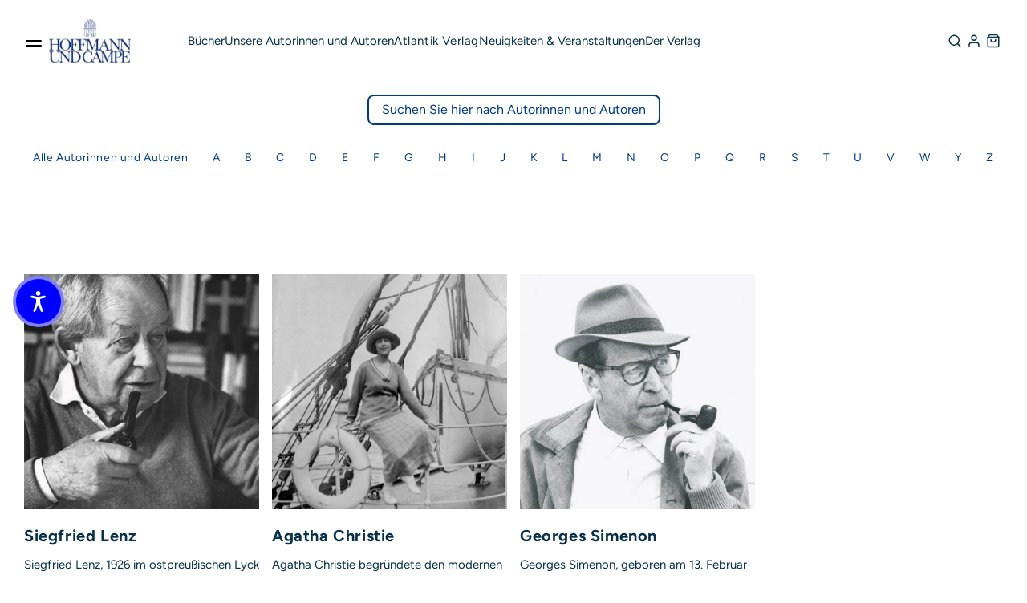

--- FILE ---
content_type: text/html; charset=utf-8
request_url: https://hoffmann-und-campe.de/blogs/autoren
body_size: 67226
content:
<!doctype html>
<html class='no-js' lang='de' data-shop='hoffmann-campe'>
   <head>
	<script src="//hoffmann-und-campe.de/cdn/shop/files/pandectes-rules.js?v=235303355302241934"></script>
	
      
      

    

    

    

    



      <!-- Google Tag Manager -->
      <script>
         ;(function (w, d, s, l, i) {
            w[l] = w[l] || []
            w[l].push({ 'gtm.start': new Date().getTime(), event: 'gtm.js' })
            var f = d.getElementsByTagName(s)[0],
               j = d.createElement(s),
               dl = l != 'dataLayer' ? '&l=' + l : ''
            j.async = true
            j.src = 'https://www.googletagmanager.com/gtm.js?id=' + i + dl
            f.parentNode.insertBefore(j, f)
         })(window, document, 'script', 'dataLayer', 'GTM-NKM87ZC')
      </script>
      <!-- End Google Tag Manager -->

      <meta charset='utf-8'>
      <meta http-equiv='X-UA-Compatible' content='IE=edge'>
      <meta name='viewport' content='width=device-width,initial-scale=1'>
      <meta name='theme-color' content=''>
      <link rel='canonical' href='https://hoffmann-und-campe.de/blogs/autoren'>
      <link rel='preconnect' href='https://cdn.shopify.com' crossorigin><link rel='preconnect' href='https://fonts.shopifycdn.com' crossorigin><link rel='icon' type='image/png' href='//hoffmann-und-campe.de/cdn/shop/files/Favicon_HoCa_e4d328b0-d2bc-4f76-af26-f7e39d811a4a.png?crop=center&height=32&v=1700054199&width=32'><title>
         Autorinnen und Autoren bei Hoffmann und Campe
</title>
      
      

<meta property="og:site_name" content="Hoffmann und Campe">
<meta property="og:url" content="https://hoffmann-und-campe.de/blogs/autoren">
<meta property="og:title" content="Autorinnen und Autoren bei Hoffmann und Campe">
<meta property="og:type" content="website">
<meta property="og:description" content="Der 1781 gegründete HOFFMANN UND CAMPE VERLAG mit seinem Imprint ATLANTIK ist ein renommierter Publikumsverlag, der zur GANSKE VERLAGSGRUPPE gehört. HOFFMANN UND CAMPE veröffentlicht sowohl Belletristik als auch Sachbücher von großen deutschen und internationalen Autor*innen."><meta property="og:image" content="http://hoffmann-und-campe.de/cdn/shop/files/SoMeVorschau_06debe36-028c-4b21-89d4-407d49acad4b.png?v=1615995993">
  <meta property="og:image:secure_url" content="https://hoffmann-und-campe.de/cdn/shop/files/SoMeVorschau_06debe36-028c-4b21-89d4-407d49acad4b.png?v=1615995993">
  <meta property="og:image:width" content="1000">
  <meta property="og:image:height" content="628"><meta name="twitter:card" content="summary_large_image">
<meta name="twitter:title" content="Autorinnen und Autoren bei Hoffmann und Campe">
<meta name="twitter:description" content="Der 1781 gegründete HOFFMANN UND CAMPE VERLAG mit seinem Imprint ATLANTIK ist ein renommierter Publikumsverlag, der zur GANSKE VERLAGSGRUPPE gehört. HOFFMANN UND CAMPE veröffentlicht sowohl Belletristik als auch Sachbücher von großen deutschen und internationalen Autor*innen.">

      <script src='//hoffmann-und-campe.de/cdn/shop/t/42/assets/global.js?v=128241437767409241081757951741' defer='defer'></script>
      <script>window.performance && window.performance.mark && window.performance.mark('shopify.content_for_header.start');</script><meta id="shopify-digital-wallet" name="shopify-digital-wallet" content="/53542846632/digital_wallets/dialog">
<meta name="shopify-checkout-api-token" content="09a88762678c7f4819f19adf8297a6b9">
<meta id="in-context-paypal-metadata" data-shop-id="53542846632" data-venmo-supported="false" data-environment="production" data-locale="de_DE" data-paypal-v4="true" data-currency="EUR">
<link rel="alternate" type="application/atom+xml" title="Feed" href="/blogs/autoren.atom" />
<script async="async" src="/checkouts/internal/preloads.js?locale=de-DE"></script>
<link rel="preconnect" href="https://shop.app" crossorigin="anonymous">
<script async="async" src="https://shop.app/checkouts/internal/preloads.js?locale=de-DE&shop_id=53542846632" crossorigin="anonymous"></script>
<script id="apple-pay-shop-capabilities" type="application/json">{"shopId":53542846632,"countryCode":"DE","currencyCode":"EUR","merchantCapabilities":["supports3DS"],"merchantId":"gid:\/\/shopify\/Shop\/53542846632","merchantName":"Hoffmann und Campe","requiredBillingContactFields":["postalAddress","email"],"requiredShippingContactFields":["postalAddress","email"],"shippingType":"shipping","supportedNetworks":["visa","maestro","masterCard","amex"],"total":{"type":"pending","label":"Hoffmann und Campe","amount":"1.00"},"shopifyPaymentsEnabled":true,"supportsSubscriptions":true}</script>
<script id="shopify-features" type="application/json">{"accessToken":"09a88762678c7f4819f19adf8297a6b9","betas":["rich-media-storefront-analytics"],"domain":"hoffmann-und-campe.de","predictiveSearch":true,"shopId":53542846632,"locale":"de"}</script>
<script>var Shopify = Shopify || {};
Shopify.shop = "hoca-buchshop.myshopify.com";
Shopify.locale = "de";
Shopify.currency = {"active":"EUR","rate":"1.0"};
Shopify.country = "DE";
Shopify.theme = {"name":"Ganske-Digital\/production\/hoffmann-campe","id":143517712652,"schema_name":null,"schema_version":null,"theme_store_id":null,"role":"main"};
Shopify.theme.handle = "null";
Shopify.theme.style = {"id":null,"handle":null};
Shopify.cdnHost = "hoffmann-und-campe.de/cdn";
Shopify.routes = Shopify.routes || {};
Shopify.routes.root = "/";</script>
<script type="module">!function(o){(o.Shopify=o.Shopify||{}).modules=!0}(window);</script>
<script>!function(o){function n(){var o=[];function n(){o.push(Array.prototype.slice.apply(arguments))}return n.q=o,n}var t=o.Shopify=o.Shopify||{};t.loadFeatures=n(),t.autoloadFeatures=n()}(window);</script>
<script>
  window.ShopifyPay = window.ShopifyPay || {};
  window.ShopifyPay.apiHost = "shop.app\/pay";
  window.ShopifyPay.redirectState = null;
</script>
<script id="shop-js-analytics" type="application/json">{"pageType":"blog"}</script>
<script defer="defer" async type="module" src="//hoffmann-und-campe.de/cdn/shopifycloud/shop-js/modules/v2/client.init-shop-cart-sync_DIwzDt8_.de.esm.js"></script>
<script defer="defer" async type="module" src="//hoffmann-und-campe.de/cdn/shopifycloud/shop-js/modules/v2/chunk.common_DK6FaseX.esm.js"></script>
<script defer="defer" async type="module" src="//hoffmann-und-campe.de/cdn/shopifycloud/shop-js/modules/v2/chunk.modal_DJrdBHKE.esm.js"></script>
<script type="module">
  await import("//hoffmann-und-campe.de/cdn/shopifycloud/shop-js/modules/v2/client.init-shop-cart-sync_DIwzDt8_.de.esm.js");
await import("//hoffmann-und-campe.de/cdn/shopifycloud/shop-js/modules/v2/chunk.common_DK6FaseX.esm.js");
await import("//hoffmann-und-campe.de/cdn/shopifycloud/shop-js/modules/v2/chunk.modal_DJrdBHKE.esm.js");

  window.Shopify.SignInWithShop?.initShopCartSync?.({"fedCMEnabled":true,"windoidEnabled":true});

</script>
<script>
  window.Shopify = window.Shopify || {};
  if (!window.Shopify.featureAssets) window.Shopify.featureAssets = {};
  window.Shopify.featureAssets['shop-js'] = {"shop-cart-sync":["modules/v2/client.shop-cart-sync_CpbWr8Q_.de.esm.js","modules/v2/chunk.common_DK6FaseX.esm.js","modules/v2/chunk.modal_DJrdBHKE.esm.js"],"init-fed-cm":["modules/v2/client.init-fed-cm_BnAV8Oxq.de.esm.js","modules/v2/chunk.common_DK6FaseX.esm.js","modules/v2/chunk.modal_DJrdBHKE.esm.js"],"shop-toast-manager":["modules/v2/client.shop-toast-manager_6XJ40SNJ.de.esm.js","modules/v2/chunk.common_DK6FaseX.esm.js","modules/v2/chunk.modal_DJrdBHKE.esm.js"],"init-shop-cart-sync":["modules/v2/client.init-shop-cart-sync_DIwzDt8_.de.esm.js","modules/v2/chunk.common_DK6FaseX.esm.js","modules/v2/chunk.modal_DJrdBHKE.esm.js"],"shop-button":["modules/v2/client.shop-button_CZz_39uh.de.esm.js","modules/v2/chunk.common_DK6FaseX.esm.js","modules/v2/chunk.modal_DJrdBHKE.esm.js"],"init-windoid":["modules/v2/client.init-windoid_B-LDUEPU.de.esm.js","modules/v2/chunk.common_DK6FaseX.esm.js","modules/v2/chunk.modal_DJrdBHKE.esm.js"],"shop-cash-offers":["modules/v2/client.shop-cash-offers_Dr1ejWJu.de.esm.js","modules/v2/chunk.common_DK6FaseX.esm.js","modules/v2/chunk.modal_DJrdBHKE.esm.js"],"pay-button":["modules/v2/client.pay-button_ghLncuwV.de.esm.js","modules/v2/chunk.common_DK6FaseX.esm.js","modules/v2/chunk.modal_DJrdBHKE.esm.js"],"init-customer-accounts":["modules/v2/client.init-customer-accounts_CXFx84Ar.de.esm.js","modules/v2/client.shop-login-button_D4ESF-iV.de.esm.js","modules/v2/chunk.common_DK6FaseX.esm.js","modules/v2/chunk.modal_DJrdBHKE.esm.js"],"avatar":["modules/v2/client.avatar_BTnouDA3.de.esm.js"],"checkout-modal":["modules/v2/client.checkout-modal_C1x0kikZ.de.esm.js","modules/v2/chunk.common_DK6FaseX.esm.js","modules/v2/chunk.modal_DJrdBHKE.esm.js"],"init-shop-for-new-customer-accounts":["modules/v2/client.init-shop-for-new-customer-accounts_v7pinn42.de.esm.js","modules/v2/client.shop-login-button_D4ESF-iV.de.esm.js","modules/v2/chunk.common_DK6FaseX.esm.js","modules/v2/chunk.modal_DJrdBHKE.esm.js"],"init-customer-accounts-sign-up":["modules/v2/client.init-customer-accounts-sign-up_DpQU4YB3.de.esm.js","modules/v2/client.shop-login-button_D4ESF-iV.de.esm.js","modules/v2/chunk.common_DK6FaseX.esm.js","modules/v2/chunk.modal_DJrdBHKE.esm.js"],"init-shop-email-lookup-coordinator":["modules/v2/client.init-shop-email-lookup-coordinator_BRs9hJ8g.de.esm.js","modules/v2/chunk.common_DK6FaseX.esm.js","modules/v2/chunk.modal_DJrdBHKE.esm.js"],"shop-follow-button":["modules/v2/client.shop-follow-button_Q3WId6RZ.de.esm.js","modules/v2/chunk.common_DK6FaseX.esm.js","modules/v2/chunk.modal_DJrdBHKE.esm.js"],"shop-login-button":["modules/v2/client.shop-login-button_D4ESF-iV.de.esm.js","modules/v2/chunk.common_DK6FaseX.esm.js","modules/v2/chunk.modal_DJrdBHKE.esm.js"],"shop-login":["modules/v2/client.shop-login_DtE1on06.de.esm.js","modules/v2/chunk.common_DK6FaseX.esm.js","modules/v2/chunk.modal_DJrdBHKE.esm.js"],"lead-capture":["modules/v2/client.lead-capture_BFGmGe6G.de.esm.js","modules/v2/chunk.common_DK6FaseX.esm.js","modules/v2/chunk.modal_DJrdBHKE.esm.js"],"payment-terms":["modules/v2/client.payment-terms_Cj7FQ-eb.de.esm.js","modules/v2/chunk.common_DK6FaseX.esm.js","modules/v2/chunk.modal_DJrdBHKE.esm.js"]};
</script>
<script id="__st">var __st={"a":53542846632,"offset":3600,"reqid":"62da0f05-aafe-429f-aed5-e5e16c218439-1769702046","pageurl":"hoffmann-und-campe.de\/blogs\/autoren","s":"blogs-75841175720","u":"fb44c4443846","p":"blog","rtyp":"blog","rid":75841175720};</script>
<script>window.ShopifyPaypalV4VisibilityTracking = true;</script>
<script id="captcha-bootstrap">!function(){'use strict';const t='contact',e='account',n='new_comment',o=[[t,t],['blogs',n],['comments',n],[t,'customer']],c=[[e,'customer_login'],[e,'guest_login'],[e,'recover_customer_password'],[e,'create_customer']],r=t=>t.map((([t,e])=>`form[action*='/${t}']:not([data-nocaptcha='true']) input[name='form_type'][value='${e}']`)).join(','),a=t=>()=>t?[...document.querySelectorAll(t)].map((t=>t.form)):[];function s(){const t=[...o],e=r(t);return a(e)}const i='password',u='form_key',d=['recaptcha-v3-token','g-recaptcha-response','h-captcha-response',i],f=()=>{try{return window.sessionStorage}catch{return}},m='__shopify_v',_=t=>t.elements[u];function p(t,e,n=!1){try{const o=window.sessionStorage,c=JSON.parse(o.getItem(e)),{data:r}=function(t){const{data:e,action:n}=t;return t[m]||n?{data:e,action:n}:{data:t,action:n}}(c);for(const[e,n]of Object.entries(r))t.elements[e]&&(t.elements[e].value=n);n&&o.removeItem(e)}catch(o){console.error('form repopulation failed',{error:o})}}const l='form_type',E='cptcha';function T(t){t.dataset[E]=!0}const w=window,h=w.document,L='Shopify',v='ce_forms',y='captcha';let A=!1;((t,e)=>{const n=(g='f06e6c50-85a8-45c8-87d0-21a2b65856fe',I='https://cdn.shopify.com/shopifycloud/storefront-forms-hcaptcha/ce_storefront_forms_captcha_hcaptcha.v1.5.2.iife.js',D={infoText:'Durch hCaptcha geschützt',privacyText:'Datenschutz',termsText:'Allgemeine Geschäftsbedingungen'},(t,e,n)=>{const o=w[L][v],c=o.bindForm;if(c)return c(t,g,e,D).then(n);var r;o.q.push([[t,g,e,D],n]),r=I,A||(h.body.append(Object.assign(h.createElement('script'),{id:'captcha-provider',async:!0,src:r})),A=!0)});var g,I,D;w[L]=w[L]||{},w[L][v]=w[L][v]||{},w[L][v].q=[],w[L][y]=w[L][y]||{},w[L][y].protect=function(t,e){n(t,void 0,e),T(t)},Object.freeze(w[L][y]),function(t,e,n,w,h,L){const[v,y,A,g]=function(t,e,n){const i=e?o:[],u=t?c:[],d=[...i,...u],f=r(d),m=r(i),_=r(d.filter((([t,e])=>n.includes(e))));return[a(f),a(m),a(_),s()]}(w,h,L),I=t=>{const e=t.target;return e instanceof HTMLFormElement?e:e&&e.form},D=t=>v().includes(t);t.addEventListener('submit',(t=>{const e=I(t);if(!e)return;const n=D(e)&&!e.dataset.hcaptchaBound&&!e.dataset.recaptchaBound,o=_(e),c=g().includes(e)&&(!o||!o.value);(n||c)&&t.preventDefault(),c&&!n&&(function(t){try{if(!f())return;!function(t){const e=f();if(!e)return;const n=_(t);if(!n)return;const o=n.value;o&&e.removeItem(o)}(t);const e=Array.from(Array(32),(()=>Math.random().toString(36)[2])).join('');!function(t,e){_(t)||t.append(Object.assign(document.createElement('input'),{type:'hidden',name:u})),t.elements[u].value=e}(t,e),function(t,e){const n=f();if(!n)return;const o=[...t.querySelectorAll(`input[type='${i}']`)].map((({name:t})=>t)),c=[...d,...o],r={};for(const[a,s]of new FormData(t).entries())c.includes(a)||(r[a]=s);n.setItem(e,JSON.stringify({[m]:1,action:t.action,data:r}))}(t,e)}catch(e){console.error('failed to persist form',e)}}(e),e.submit())}));const S=(t,e)=>{t&&!t.dataset[E]&&(n(t,e.some((e=>e===t))),T(t))};for(const o of['focusin','change'])t.addEventListener(o,(t=>{const e=I(t);D(e)&&S(e,y())}));const B=e.get('form_key'),M=e.get(l),P=B&&M;t.addEventListener('DOMContentLoaded',(()=>{const t=y();if(P)for(const e of t)e.elements[l].value===M&&p(e,B);[...new Set([...A(),...v().filter((t=>'true'===t.dataset.shopifyCaptcha))])].forEach((e=>S(e,t)))}))}(h,new URLSearchParams(w.location.search),n,t,e,['guest_login'])})(!0,!0)}();</script>
<script integrity="sha256-4kQ18oKyAcykRKYeNunJcIwy7WH5gtpwJnB7kiuLZ1E=" data-source-attribution="shopify.loadfeatures" defer="defer" src="//hoffmann-und-campe.de/cdn/shopifycloud/storefront/assets/storefront/load_feature-a0a9edcb.js" crossorigin="anonymous"></script>
<script crossorigin="anonymous" defer="defer" src="//hoffmann-und-campe.de/cdn/shopifycloud/storefront/assets/shopify_pay/storefront-65b4c6d7.js?v=20250812"></script>
<script data-source-attribution="shopify.dynamic_checkout.dynamic.init">var Shopify=Shopify||{};Shopify.PaymentButton=Shopify.PaymentButton||{isStorefrontPortableWallets:!0,init:function(){window.Shopify.PaymentButton.init=function(){};var t=document.createElement("script");t.src="https://hoffmann-und-campe.de/cdn/shopifycloud/portable-wallets/latest/portable-wallets.de.js",t.type="module",document.head.appendChild(t)}};
</script>
<script data-source-attribution="shopify.dynamic_checkout.buyer_consent">
  function portableWalletsHideBuyerConsent(e){var t=document.getElementById("shopify-buyer-consent"),n=document.getElementById("shopify-subscription-policy-button");t&&n&&(t.classList.add("hidden"),t.setAttribute("aria-hidden","true"),n.removeEventListener("click",e))}function portableWalletsShowBuyerConsent(e){var t=document.getElementById("shopify-buyer-consent"),n=document.getElementById("shopify-subscription-policy-button");t&&n&&(t.classList.remove("hidden"),t.removeAttribute("aria-hidden"),n.addEventListener("click",e))}window.Shopify?.PaymentButton&&(window.Shopify.PaymentButton.hideBuyerConsent=portableWalletsHideBuyerConsent,window.Shopify.PaymentButton.showBuyerConsent=portableWalletsShowBuyerConsent);
</script>
<script data-source-attribution="shopify.dynamic_checkout.cart.bootstrap">document.addEventListener("DOMContentLoaded",(function(){function t(){return document.querySelector("shopify-accelerated-checkout-cart, shopify-accelerated-checkout")}if(t())Shopify.PaymentButton.init();else{new MutationObserver((function(e,n){t()&&(Shopify.PaymentButton.init(),n.disconnect())})).observe(document.body,{childList:!0,subtree:!0})}}));
</script>
<link id="shopify-accelerated-checkout-styles" rel="stylesheet" media="screen" href="https://hoffmann-und-campe.de/cdn/shopifycloud/portable-wallets/latest/accelerated-checkout-backwards-compat.css" crossorigin="anonymous">
<style id="shopify-accelerated-checkout-cart">
        #shopify-buyer-consent {
  margin-top: 1em;
  display: inline-block;
  width: 100%;
}

#shopify-buyer-consent.hidden {
  display: none;
}

#shopify-subscription-policy-button {
  background: none;
  border: none;
  padding: 0;
  text-decoration: underline;
  font-size: inherit;
  cursor: pointer;
}

#shopify-subscription-policy-button::before {
  box-shadow: none;
}

      </style>

<script>window.performance && window.performance.mark && window.performance.mark('shopify.content_for_header.end');</script>
      

<style data-shopify>
     @font-face {
  font-family: Figtree;
  font-weight: 400;
  font-style: normal;
  font-display: swap;
  src: url("//hoffmann-und-campe.de/cdn/fonts/figtree/figtree_n4.3c0838aba1701047e60be6a99a1b0a40ce9b8419.woff2") format("woff2"),
       url("//hoffmann-und-campe.de/cdn/fonts/figtree/figtree_n4.c0575d1db21fc3821f17fd6617d3dee552312137.woff") format("woff");
}

     @font-face {
  font-family: Figtree;
  font-weight: 700;
  font-style: normal;
  font-display: swap;
  src: url("//hoffmann-und-campe.de/cdn/fonts/figtree/figtree_n7.2fd9bfe01586148e644724096c9d75e8c7a90e55.woff2") format("woff2"),
       url("//hoffmann-und-campe.de/cdn/fonts/figtree/figtree_n7.ea05de92d862f9594794ab281c4c3a67501ef5fc.woff") format("woff");
}

     @font-face {
  font-family: Figtree;
  font-weight: 400;
  font-style: italic;
  font-display: swap;
  src: url("//hoffmann-und-campe.de/cdn/fonts/figtree/figtree_i4.89f7a4275c064845c304a4cf8a4a586060656db2.woff2") format("woff2"),
       url("//hoffmann-und-campe.de/cdn/fonts/figtree/figtree_i4.6f955aaaafc55a22ffc1f32ecf3756859a5ad3e2.woff") format("woff");
}

     @font-face {
  font-family: Figtree;
  font-weight: 700;
  font-style: italic;
  font-display: swap;
  src: url("//hoffmann-und-campe.de/cdn/fonts/figtree/figtree_i7.06add7096a6f2ab742e09ec7e498115904eda1fe.woff2") format("woff2"),
       url("//hoffmann-und-campe.de/cdn/fonts/figtree/figtree_i7.ee584b5fcaccdbb5518c0228158941f8df81b101.woff") format("woff");
}

     @font-face {
  font-family: Figtree;
  font-weight: 400;
  font-style: normal;
  font-display: swap;
  src: url("//hoffmann-und-campe.de/cdn/fonts/figtree/figtree_n4.3c0838aba1701047e60be6a99a1b0a40ce9b8419.woff2") format("woff2"),
       url("//hoffmann-und-campe.de/cdn/fonts/figtree/figtree_n4.c0575d1db21fc3821f17fd6617d3dee552312137.woff") format("woff");
}


     :root {
       --font-body-family: Figtree, sans-serif;
       --font-body-style: normal;
       --font-body-weight: 400;

       --font-heading-family: Figtree, sans-serif;
       --font-heading-style: normal;
       --font-heading-weight: 400;

       --font-body-scale: 1.0;
       --font-heading-scale: 1.0;


       --media-padding: px;
       --media-border-opacity: 0.05;
       --media-border-width: 1px;
       --media-radius: 0px;
       --media-shadow-opacity: 0.0;
       --media-shadow-horizontal-offset: 0px;
       --media-shadow-vertical-offset: 0px;
       --media-shadow-blur-radius: 0px;

       --page-width: 1365px;
       --page-width-margin: 2rem;

   --primary: #003C82;
   --primary-dark: #063148;
   --primary-light: #C1CBD7;

   --secondary: #EA8582;
   --secondary-dark: #CE464C;
   --secondary-light: #F8D4D3;

   --background: #F7F7F7;

   --black: #000000;
   --grey-dark: #808080;
   --grey-medium: #B9B9B9;
   --grey-light: #E7E7E7;
   --white: #FFFFFF;

       --header-height: 72px;
       --100vh: 100vh;

   --error: ;
   --success: ;
   --warning: ;

       --rounded-small: 4px;
       --rounded-medium: 12px;
       --rounded-large: 18px;

       --card-image-padding: 0.0rem;
       --card-corner-radius: 0.0rem;
       --card-text-alignment: left;
       --card-border-width: 0.1rem;
       --card-border-opacity: 0.1;
       --card-shadow-opacity: 0.1;
       --card-shadow-horizontal-offset: 0.0rem;
       --card-shadow-vertical-offset: 0.0rem;
       --card-shadow-blur-radius: 0.0rem;

       --badge-corner-radius: 4.0rem;

       --popup-border-width: 1px;
       --popup-border-opacity: 0.1;
       --popup-corner-radius: 0px;
       --popup-shadow-opacity: 0.0;
       --popup-shadow-horizontal-offset: 0px;
       --popup-shadow-vertical-offset: 0px;
       --popup-shadow-blur-radius: 0px;

       --drawer-border-width: 1px;
       --drawer-border-opacity: 0.1;
       --drawer-shadow-opacity: 0.0;
       --drawer-shadow-horizontal-offset: 0px;
       --drawer-shadow-vertical-offset: 0px;
       --drawer-shadow-blur-radius: 0px;

       --spacing-sections-desktop: 0px;
       --spacing-sections-mobile: 0px;

       --grid-desktop-vertical-spacing: 8px;
       --grid-desktop-horizontal-spacing: 8px;
       --grid-mobile-vertical-spacing: 4px;
       --grid-mobile-horizontal-spacing: 4px;

       --text-boxes-border-opacity: 0.0;
       --text-boxes-border-width: 0px;
       --text-boxes-radius: 0px;
       --text-boxes-shadow-opacity: 0.0;
       --text-boxes-shadow-horizontal-offset: 0px;
       --text-boxes-shadow-vertical-offset: 0px;
       --text-boxes-shadow-blur-radius: 0px;

       --buttons-radius: 0px;
       --buttons-radius-outset: 0px;
       --buttons-border-width: 1px;
       --buttons-border-opacity: 1.0;
       --buttons-shadow-opacity: 0.0;
       --buttons-shadow-horizontal-offset: 0px;
       --buttons-shadow-vertical-offset: 0px;
       --buttons-shadow-blur-radius: 0px;
       --buttons-border-offset: 0px;

       --inputs-radius: 0px;
       --inputs-border-width: 1px;
       --inputs-border-opacity: 0.55;
       --inputs-shadow-opacity: 0.0;
       --inputs-shadow-horizontal-offset: 0px;
       --inputs-margin-offset: 0px;
       --inputs-shadow-vertical-offset: 0px;
       --inputs-shadow-blur-radius: 0px;
       --inputs-radius-outset: 0px;

       --variant-pills-radius: 40px;
       --variant-pills-border-width: 7px;
       --variant-pills-border-opacity: 0.55;
       --variant-pills-shadow-opacity: 0.2;
       --variant-pills-shadow-horizontal-offset: 0px;
       --variant-pills-shadow-vertical-offset: 0px;
       --variant-pills-shadow-blur-radius: 0px;
     }

     *,
     *::before,
     *::after {
       box-sizing: inherit;
     }

     html {
       box-sizing: border-box;
       font-size: calc(var(--font-body-scale) * 62.5%);
       height: 100%;
     }

     body {
       display: grid;
       grid-template-rows: auto auto 1fr auto;
       grid-template-columns: 100%;
       min-height: 100%;
       margin: 0;
       font-size: 1.5rem;
       letter-spacing: 0.06rem;
       line-height: calc(1 + 0.8 / var(--font-body-scale));
       font-family: var(--font-body-family);
       font-style: var(--font-body-style);
       font-weight: var(--font-body-weight);
     }

     @media screen and (min-width: 750px) {
       body {
         font-size: 1.6rem;
       }
     }
</style>

      <link href="//hoffmann-und-campe.de/cdn/shop/t/42/assets/base.css?v=174929688586742657121726644730" rel="stylesheet" type="text/css" media="all" />
      <style>

    @font-face {
        font-family: "PPEditorialNew";
        src: url("https://cdn.shopify.com/s/files/1/0602/2525/7641/files/PPEditorialNew-Regular.woff?v=1636211777") format("woff"),
             url("https://cdn.shopify.com/s/files/1/0602/2525/7641/files/PPEditorialNew-Regular.ttf?v=1636211777") format("ttf");
        font-weight: 400;
        font-style: normal;
    }
    
    @font-face {
        font-family: "PPEditorialNew";
        src: url("https://cdn.shopify.com/s/files/1/0602/2525/7641/files/PPEditorialNew-Italic.woff?v=1634122595") format("woff"),
             url("https://cdn.shopify.com/s/files/1/0602/2525/7641/files/PPEditorialNew-Italic.ttf?v=1634122595") format("ttf");
        font-weight: 400;
        font-style: italic;
    }
    
    @font-face {
        font-family: "UntitledSans";
        src: url("https://cdn.shopify.com/s/files/1/0602/2525/7641/files/untitled-sans-regular.woff?v=1634122595") format("woff"),
             url("https://cdn.shopify.com/s/files/1/0602/2525/7641/files/untitled-sans-regular.ttf?v=1634122595") format("ttf");
        font-weight: 400;
        font-style: normal;
    }


    :root {

        --headline-font: Figtree, Helvetica, sans-serif !important;
        --text-font: Figtree, Arial, Helvetica, sans-serif !important;

        --color-background-primary-light: ;
        --color-background-secondary-light: ;
        --color-background-primary-dark: ;
        --color-background-secondary-dark: ;

        --color-text-primary-light: ;
        --color-text-secondary-light: ;
        --color-text-primary-dark: ;
        --color-text-secondary-dark: ;

        --color-button-background: ;
        --color-button-text: ;

        --grid-horizontal-gap: px;
        --grid-vertical-gap: px;
        --grid-element-border-radius: px;

    }

</style>

      <link href="//hoffmann-und-campe.de/cdn/shop/t/42/assets/index.css?v=164144339132050900381758610629" rel="stylesheet" type="text/css" media="all" />
<link rel='preload' as='font' href='//hoffmann-und-campe.de/cdn/fonts/figtree/figtree_n4.3c0838aba1701047e60be6a99a1b0a40ce9b8419.woff2' type='font/woff2' crossorigin><link rel='preload' as='font' href='//hoffmann-und-campe.de/cdn/fonts/figtree/figtree_n4.3c0838aba1701047e60be6a99a1b0a40ce9b8419.woff2' type='font/woff2' crossorigin><link
            rel='stylesheet'
            href='//hoffmann-und-campe.de/cdn/shop/t/42/assets/component-predictive-search.css?v=88690987247229592671689860446'
            media='print'
            onload="this.media='all'"><script>
         document.documentElement.className = document.documentElement.className.replace('no-js', 'js')
         if (Shopify.designMode) {
            document.documentElement.classList.add('shopify-design-mode')
         }
      </script>
      <script src='https://cdnjs.cloudflare.com/ajax/libs/gsap/3.9.1/gsap.min.js'></script>
      <script src='https://cdnjs.cloudflare.com/ajax/libs/gsap/3.9.1/ScrollTrigger.min.js'></script>
      <script src='https://cdnjs.cloudflare.com/ajax/libs/gsap/3.12.2/ScrollToPlugin.min.js'></script>
      <!-- Initialized on end of body -->
      <script src='https://unpkg.com/feather-icons'></script>
      <script
         src='https://cdnjs.cloudflare.com/ajax/libs/jshashes/1.0.8/hashes.min.js'
         integrity='sha512-1HyPmPHvi5wFUctYkBhwOYgXmMdbPrDaXKBrbGRI3o1CQkTKazG/RKqR8QwVIjTDOQ3uAOPOFkEbzi99Td6yiQ=='
         crossorigin='anonymous'
         referrerpolicy='no-referrer'></script>
      <script src='//unpkg.com/alpinejs' defer></script>
      
      
      <link href="//hoffmann-und-campe.de/cdn/shop/t/42/assets/shop-overrides.css?v=93617305182878879871723557913" rel="stylesheet" type="text/css" media="all" />
      <script src='//cdnjs.cloudflare.com/ajax/libs/balance-text/3.3.1/balancetext.min.js'></script>
      <script src='https://unpkg.com/embla-carousel/embla-carousel.umd.js'></script>
      <script src='https://unpkg.com/embla-carousel-autoplay/embla-carousel-autoplay.umd.js'></script>
      <script>
         window.addEventListener('DOMContentLoaded', () => {
            document.querySelectorAll(`*[balance-text]`).forEach((element) => balanceText(element))
         })
      </script>
      
   

<!-- BEGIN app block: shopify://apps/pandectes-gdpr/blocks/banner/58c0baa2-6cc1-480c-9ea6-38d6d559556a -->
  
    
      <!-- TCF is active, scripts are loaded above -->
      
        <script>
          if (!window.PandectesRulesSettings) {
            window.PandectesRulesSettings = {"store":{"id":53542846632,"adminMode":false,"headless":false,"storefrontRootDomain":"","checkoutRootDomain":"","storefrontAccessToken":""},"banner":{"revokableTrigger":false,"cookiesBlockedByDefault":"7","hybridStrict":false,"isActive":true},"geolocation":{"brOnly":false,"caOnly":false,"chOnly":false,"euOnly":false,"jpOnly":false,"thOnly":false,"zaOnly":false,"canadaOnly":false,"canadaLaw25":false,"canadaPipeda":false,"globalVisibility":true},"blocker":{"isActive":false,"googleConsentMode":{"isActive":true,"id":"","analyticsId":"G-W9WST3EBV8","adwordsId":"","adStorageCategory":4,"analyticsStorageCategory":2,"functionalityStorageCategory":1,"personalizationStorageCategory":1,"securityStorageCategory":0,"customEvent":false,"redactData":false,"urlPassthrough":false,"dataLayerProperty":"dataLayer","waitForUpdate":0,"useNativeChannel":false,"debugMode":false},"facebookPixel":{"isActive":false,"id":"","ldu":false},"microsoft":{"isActive":false,"uetTags":""},"clarity":{},"rakuten":{"isActive":false,"cmp":false,"ccpa":false},"gpcIsActive":false,"klaviyoIsActive":false,"defaultBlocked":7,"patterns":{"whiteList":[],"blackList":{"1":[],"2":[],"4":[],"8":[]},"iframesWhiteList":[],"iframesBlackList":{"1":[],"2":[],"4":[],"8":[]},"beaconsWhiteList":[],"beaconsBlackList":{"1":[],"2":[],"4":[],"8":[]}}}};
            const rulesScript = document.createElement('script');
            window.PandectesRulesSettings.auto = true;
            rulesScript.src = "https://cdn.shopify.com/extensions/019c0a11-cd50-7ee3-9d65-98ad30ff9c55/gdpr-248/assets/pandectes-rules.js";
            const firstChild = document.head.firstChild;
            document.head.insertBefore(rulesScript, firstChild);
          }
        </script>
      
      <script>
        
          window.PandectesSettings = {"store":{"id":53542846632,"plan":"plus","theme":"Ganske-Digital/production/hoffmann-campe","primaryLocale":"de","adminMode":false,"headless":false,"storefrontRootDomain":"","checkoutRootDomain":"","storefrontAccessToken":""},"tsPublished":1762435550,"declaration":{"showPurpose":false,"showProvider":false,"declIntroText":"","showDateGenerated":true},"language":{"unpublished":[],"languageMode":"Single","fallbackLanguage":"de","languageDetection":"browser","languagesSupported":[]},"texts":{"managed":{"headerText":{"de":"Wir respektieren Ihre Privatsphäre"},"consentText":{"de":"Diese Website verwendet Cookies, um Ihnen das beste Erlebnis zu bieten. Einige Cookies sind für den ordnungsgemäßen Betrieb der Website unerlässlich."},"linkText":{"de":"Mehr erfahren"},"imprintText":{"de":"Impressum"},"googleLinkText":{"de":"Googles Datenschutzbestimmungen"},"allowButtonText":{"de":"Annehmen"},"denyButtonText":{"de":"Ablehnen"},"dismissButtonText":{"de":"Okay"},"leaveSiteButtonText":{"de":"Diese Seite verlassen"},"preferencesButtonText":{"de":"Einstellungen"},"cookiePolicyText":{"de":"Cookie-Richtlinie"},"preferencesPopupTitleText":{"de":"Einwilligungseinstellungen verwalten"},"preferencesPopupIntroText":{"de":"Wir verwenden Cookies, um die Funktionalität der Website zu optimieren, die Leistung zu analysieren und Ihnen ein personalisiertes Erlebnis zu bieten. Einige Cookies sind für den ordnungsgemäßen Betrieb der Website unerlässlich. Diese Cookies können nicht deaktiviert werden. In diesem Fenster können Sie Ihre Präferenzen für Cookies verwalten."},"preferencesPopupSaveButtonText":{"de":"Auswahl speichern"},"preferencesPopupCloseButtonText":{"de":"Schließen"},"preferencesPopupAcceptAllButtonText":{"de":"Alles Akzeptieren"},"preferencesPopupRejectAllButtonText":{"de":"Alles ablehnen"},"cookiesDetailsText":{"de":"Cookie-Details"},"preferencesPopupAlwaysAllowedText":{"de":"Immer erlaubt"},"accessSectionParagraphText":{"de":"Sie haben das Recht, jederzeit auf Ihre Daten zuzugreifen."},"accessSectionTitleText":{"de":"Datenübertragbarkeit"},"accessSectionAccountInfoActionText":{"de":"persönliche Daten"},"accessSectionDownloadReportActionText":{"de":"Alle Daten anfordern"},"accessSectionGDPRRequestsActionText":{"de":"Anfragen betroffener Personen"},"accessSectionOrdersRecordsActionText":{"de":"Aufträge"},"rectificationSectionParagraphText":{"de":"Sie haben das Recht, die Aktualisierung Ihrer Daten zu verlangen, wann immer Sie dies für angemessen halten."},"rectificationSectionTitleText":{"de":"Datenberichtigung"},"rectificationCommentPlaceholder":{"de":"Beschreiben Sie, was Sie aktualisieren möchten"},"rectificationCommentValidationError":{"de":"Kommentar ist erforderlich"},"rectificationSectionEditAccountActionText":{"de":"Aktualisierung anfordern"},"erasureSectionTitleText":{"de":"Recht auf Löschung"},"erasureSectionParagraphText":{"de":"Sie haben das Recht, die Löschung aller Ihrer Daten zu verlangen. Danach können Sie nicht mehr auf Ihr Konto zugreifen."},"erasureSectionRequestDeletionActionText":{"de":"Löschung personenbezogener Daten anfordern"},"consentDate":{"de":"Zustimmungsdatum"},"consentId":{"de":"Einwilligungs-ID"},"consentSectionChangeConsentActionText":{"de":"Einwilligungspräferenz ändern"},"consentSectionConsentedText":{"de":"Sie haben der Cookie-Richtlinie dieser Website zugestimmt am"},"consentSectionNoConsentText":{"de":"Sie haben der Cookie-Richtlinie dieser Website nicht zugestimmt."},"consentSectionTitleText":{"de":"Ihre Cookie-Einwilligung"},"consentStatus":{"de":"Einwilligungspräferenz"},"confirmationFailureMessage":{"de":"Ihre Anfrage wurde nicht bestätigt. Bitte versuchen Sie es erneut und wenn das Problem weiterhin besteht, wenden Sie sich an den Ladenbesitzer, um Hilfe zu erhalten"},"confirmationFailureTitle":{"de":"Ein Problem ist aufgetreten"},"confirmationSuccessMessage":{"de":"Wir werden uns in Kürze zu Ihrem Anliegen bei Ihnen melden."},"confirmationSuccessTitle":{"de":"Ihre Anfrage wurde bestätigt"},"guestsSupportEmailFailureMessage":{"de":"Ihre Anfrage wurde nicht übermittelt. Bitte versuchen Sie es erneut und wenn das Problem weiterhin besteht, wenden Sie sich an den Shop-Inhaber, um Hilfe zu erhalten."},"guestsSupportEmailFailureTitle":{"de":"Ein Problem ist aufgetreten"},"guestsSupportEmailPlaceholder":{"de":"E-Mail-Addresse"},"guestsSupportEmailSuccessMessage":{"de":"Wenn Sie als Kunde dieses Shops registriert sind, erhalten Sie in Kürze eine E-Mail mit Anweisungen zum weiteren Vorgehen."},"guestsSupportEmailSuccessTitle":{"de":"Vielen Dank für die Anfrage"},"guestsSupportEmailValidationError":{"de":"Email ist ungültig"},"guestsSupportInfoText":{"de":"Bitte loggen Sie sich mit Ihrem Kundenkonto ein, um fortzufahren."},"submitButton":{"de":"einreichen"},"submittingButton":{"de":"Senden..."},"cancelButton":{"de":"Abbrechen"},"declIntroText":{"de":"Wir verwenden Cookies, um die Funktionalität der Website zu optimieren, die Leistung zu analysieren und Ihnen ein personalisiertes Erlebnis zu bieten. Einige Cookies sind für den ordnungsgemäßen Betrieb der Website unerlässlich. Diese Cookies können nicht deaktiviert werden. In diesem Fenster können Sie Ihre Präferenzen für Cookies verwalten."},"declName":{"de":"Name"},"declPurpose":{"de":"Zweck"},"declType":{"de":"Typ"},"declRetention":{"de":"Speicherdauer"},"declProvider":{"de":"Anbieter"},"declFirstParty":{"de":"Erstanbieter"},"declThirdParty":{"de":"Drittanbieter"},"declSeconds":{"de":"Sekunden"},"declMinutes":{"de":"Minuten"},"declHours":{"de":"Std."},"declDays":{"de":"Tage"},"declWeeks":{"de":"Woche(n)"},"declMonths":{"de":"Monate"},"declYears":{"de":"Jahre"},"declSession":{"de":"Sitzung"},"declDomain":{"de":"Domain"},"declPath":{"de":"Weg"}},"categories":{"strictlyNecessaryCookiesTitleText":{"de":"Unbedingt erforderlich"},"strictlyNecessaryCookiesDescriptionText":{"de":"Diese Cookies sind unerlässlich, damit Sie sich auf der Website bewegen und ihre Funktionen nutzen können, z. B. den Zugriff auf sichere Bereiche der Website. Ohne diese Cookies kann die Website nicht richtig funktionieren."},"functionalityCookiesTitleText":{"de":"Funktionale Cookies"},"functionalityCookiesDescriptionText":{"de":"Diese Cookies ermöglichen es der Website, verbesserte Funktionalität und Personalisierung bereitzustellen. Sie können von uns oder von Drittanbietern gesetzt werden, deren Dienste wir auf unseren Seiten hinzugefügt haben. Wenn Sie diese Cookies nicht zulassen, funktionieren einige oder alle dieser Dienste möglicherweise nicht richtig."},"performanceCookiesTitleText":{"de":"Performance-Cookies"},"performanceCookiesDescriptionText":{"de":"Diese Cookies ermöglichen es uns, die Leistung unserer Website zu überwachen und zu verbessern. Sie ermöglichen es uns beispielsweise, Besuche zu zählen, Verkehrsquellen zu identifizieren und zu sehen, welche Teile der Website am beliebtesten sind."},"targetingCookiesTitleText":{"de":"Targeting-Cookies"},"targetingCookiesDescriptionText":{"de":"Diese Cookies können von unseren Werbepartnern über unsere Website gesetzt werden. Sie können von diesen Unternehmen verwendet werden, um ein Profil Ihrer Interessen zu erstellen und Ihnen relevante Werbung auf anderen Websites anzuzeigen. Sie speichern keine direkten personenbezogenen Daten, sondern basieren auf der eindeutigen Identifizierung Ihres Browsers und Ihres Internetgeräts. Wenn Sie diese Cookies nicht zulassen, erleben Sie weniger zielgerichtete Werbung."},"unclassifiedCookiesTitleText":{"de":"Unklassifizierte Cookies"},"unclassifiedCookiesDescriptionText":{"de":"Unklassifizierte Cookies sind Cookies, die wir gerade zusammen mit den Anbietern einzelner Cookies klassifizieren."}},"auto":{}},"library":{"previewMode":false,"fadeInTimeout":0,"defaultBlocked":7,"showLink":true,"showImprintLink":true,"showGoogleLink":false,"enabled":true,"cookie":{"expiryDays":365,"secure":true,"domain":""},"dismissOnScroll":false,"dismissOnWindowClick":false,"dismissOnTimeout":false,"palette":{"popup":{"background":"#EDEFF5","backgroundForCalculations":{"a":1,"b":245,"g":239,"r":237},"text":"#838391"},"button":{"background":"#4B81E8","backgroundForCalculations":{"a":1,"b":232,"g":129,"r":75},"text":"#FFFFFF","textForCalculation":{"a":1,"b":255,"g":255,"r":255},"border":"transparent"}},"content":{"href":"https://hoca-buchshop.myshopify.com/policies/privacy-policy","imprintHref":"/policies/legal-notice","close":"&#10005;","target":"_blank","logo":""},"window":"<div role=\"dialog\" aria-labelledby=\"cookieconsent:head\" aria-describedby=\"cookieconsent:desc\" id=\"pandectes-banner\" class=\"cc-window-wrapper cc-overlay-wrapper\"><div class=\"pd-cookie-banner-window cc-window {{classes}}\">{{children}}</div></div>","compliance":{"custom":"<div class=\"cc-compliance cc-highlight\">{{preferences}}{{deny}}{{allow}}</div>"},"type":"custom","layouts":{"basic":"{{header}}{{messagelink}}{{compliance}}"},"position":"overlay","theme":"classic","revokable":true,"animateRevokable":false,"revokableReset":false,"revokableLogoUrl":"https://hoca-buchshop.myshopify.com/cdn/shop/files/pandectes-reopen-logo.png","revokablePlacement":"bottom-left","revokableMarginHorizontal":15,"revokableMarginVertical":15,"static":false,"autoAttach":true,"hasTransition":true,"blacklistPage":[""],"elements":{"close":"<button aria-label=\"Schließen\" type=\"button\" class=\"cc-close\">{{close}}</button>","dismiss":"<button type=\"button\" class=\"cc-btn cc-btn-decision cc-dismiss\">{{dismiss}}</button>","allow":"<button type=\"button\" class=\"cc-btn cc-btn-decision cc-allow\">{{allow}}</button>","deny":"<button type=\"button\" class=\"cc-btn cc-btn-decision cc-deny\">{{deny}}</button>","preferences":"<button type=\"button\" class=\"cc-btn cc-settings\" aria-controls=\"pd-cp-preferences\" onclick=\"Pandectes.fn.openPreferences()\">{{preferences}}</button>"}},"geolocation":{"brOnly":false,"caOnly":false,"chOnly":false,"euOnly":false,"jpOnly":false,"thOnly":false,"zaOnly":false,"canadaOnly":false,"canadaLaw25":false,"canadaPipeda":false,"globalVisibility":true},"dsr":{"guestsSupport":false,"accessSectionDownloadReportAuto":false},"banner":{"resetTs":1714030202,"extraCss":"        .cc-banner-logo {max-width: 40em!important;}    @media(min-width: 768px) {.cc-window.cc-floating{max-width: 40em!important;width: 40em!important;}}    .cc-message, .pd-cookie-banner-window .cc-header, .cc-logo {text-align: center}    .cc-window-wrapper{z-index: 2147483647;-webkit-transition: opacity 1s ease;  transition: opacity 1s ease;}    .cc-window{padding: 20px!important;z-index: 2147483647;font-size: 14px!important;font-family: inherit;}    .pd-cookie-banner-window .cc-header{font-size: 14px!important;font-family: inherit;}    .pd-cp-ui{font-family: inherit; background-color: #EDEFF5;color:#838391;}    button.pd-cp-btn, a.pd-cp-btn{background-color:#4B81E8;color:#FFFFFF!important;}    input + .pd-cp-preferences-slider{background-color: rgba(131, 131, 145, 0.3)}    .pd-cp-scrolling-section::-webkit-scrollbar{background-color: rgba(131, 131, 145, 0.3)}    input:checked + .pd-cp-preferences-slider{background-color: rgba(131, 131, 145, 1)}    .pd-cp-scrolling-section::-webkit-scrollbar-thumb {background-color: rgba(131, 131, 145, 1)}    .pd-cp-ui-close{color:#838391;}    .pd-cp-preferences-slider:before{background-color: #EDEFF5}    .pd-cp-title:before {border-color: #838391!important}    .pd-cp-preferences-slider{background-color:#838391}    .pd-cp-toggle{color:#838391!important}    @media(max-width:699px) {.pd-cp-ui-close-top svg {fill: #838391}}    .pd-cp-toggle:hover,.pd-cp-toggle:visited,.pd-cp-toggle:active{color:#838391!important}    .pd-cookie-banner-window {box-shadow: 0 0 18px rgb(0 0 0 / 20%);}  ","customJavascript":{},"showPoweredBy":false,"logoHeight":40,"revokableTrigger":false,"hybridStrict":false,"cookiesBlockedByDefault":"7","isActive":true,"implicitSavePreferences":true,"cookieIcon":false,"blockBots":false,"showCookiesDetails":true,"hasTransition":true,"blockingPage":false,"showOnlyLandingPage":false,"leaveSiteUrl":"https://www.google.com","linkRespectStoreLang":false},"cookies":{"0":[{"name":"cart_currency","type":"http","domain":"hoffmann-und-campe.de","path":"/","provider":"Shopify","firstParty":true,"retention":"2 ","session":false,"expires":2,"unit":"declSession","purpose":{"de":"Das Cookie ist für die sichere Checkout- und Zahlungsfunktion auf der Website erforderlich. Diese Funktion wird von shopify.com bereitgestellt."}},{"name":"shopify_pay_redirect","type":"http","domain":"hoffmann-und-campe.de","path":"/","provider":"Shopify","firstParty":true,"retention":"1 hour(s)","session":false,"expires":1,"unit":"declHours","purpose":{"de":"Das Cookie ist für die sichere Checkout- und Zahlungsfunktion auf der Website erforderlich. Diese Funktion wird von shopify.com bereitgestellt."}},{"name":"keep_alive","type":"http","domain":"hoffmann-und-campe.de","path":"/","provider":"Shopify","firstParty":true,"retention":"30 minute(s)","session":false,"expires":30,"unit":"declMinutes","purpose":{"de":"Wird im Zusammenhang mit der Käuferlokalisierung verwendet."}},{"name":"secure_customer_sig","type":"http","domain":"hoffmann-und-campe.de","path":"/","provider":"Shopify","firstParty":true,"retention":"1 year(s)","session":false,"expires":1,"unit":"declYears","purpose":{"de":"Wird im Zusammenhang mit dem Kundenlogin verwendet."}},{"name":"_tracking_consent","type":"http","domain":".hoffmann-und-campe.de","path":"/","provider":"Shopify","firstParty":true,"retention":"1 year(s)","session":false,"expires":1,"unit":"declYears","purpose":{"de":"Tracking-Einstellungen."}},{"name":"_cmp_a","type":"http","domain":".hoffmann-und-campe.de","path":"/","provider":"Shopify","firstParty":true,"retention":"1 day(s)","session":false,"expires":1,"unit":"declDays","purpose":{"de":"Wird zum Verwalten der Datenschutzeinstellungen des Kunden verwendet."}},{"name":"_shopify_essential","type":"http","domain":"hoffmann-und-campe.de","path":"/","provider":"Shopify","firstParty":true,"retention":"1 year(s)","session":false,"expires":1,"unit":"declYears","purpose":{"de":"Wird auf der Kontenseite verwendet."}},{"name":"localization","type":"http","domain":"hoffmann-und-campe.de","path":"/","provider":"Shopify","firstParty":true,"retention":"1 year(s)","session":false,"expires":1,"unit":"declYears","purpose":{"de":"Lokalisierung von Shopify-Shops"}},{"name":"_pandectes_gdpr","type":"http","domain":".hoffmann-und-campe.de","path":"/","provider":"Pandectes","firstParty":true,"retention":"1 year(s)","session":false,"expires":1,"unit":"declYears","purpose":{"de":"Wird für die Funktionalität des Cookies-Zustimmungsbanners verwendet."}},{"name":"wpm-test-cookie","type":"http","domain":"hoffmann-und-campe.de","path":"/","provider":"Shopify","firstParty":true,"retention":"Session","session":true,"expires":1,"unit":"declSeconds","purpose":{"de":"Used to ensure our systems are working correctly."}},{"name":"wpm-test-cookie","type":"http","domain":"de","path":"/","provider":"Unknown","firstParty":false,"retention":"Session","session":true,"expires":1,"unit":"declSeconds","purpose":{"de":"Used to ensure our systems are working correctly."}},{"name":"checkout_token","type":"http","domain":"hoffmann-und-campe.de","path":"/","provider":"Shopify","firstParty":true,"retention":"Session","session":true,"expires":1,"unit":"declYears","purpose":{"de":"Wird im Zusammenhang mit der Kasse verwendet."}},{"name":"checkout","type":"http","domain":"hoffmann-und-campe.de","path":"/","provider":"Shopify","firstParty":true,"retention":"21 day(s)","session":false,"expires":21,"unit":"declDays","purpose":{"de":"Wird im Zusammenhang mit der Kasse verwendet."}},{"name":"_ab","type":"http","domain":"hoffmann-und-campe.de","path":"/","provider":"Shopify","firstParty":true,"retention":"1 year(s)","session":false,"expires":1,"unit":"declYears","purpose":{"de":"Wird in Verbindung mit dem Zugriff auf Admin verwendet."}},{"name":"master_device_id","type":"http","domain":"hoffmann-und-campe.de","path":"/","provider":"Shopify","firstParty":true,"retention":"1 year(s)","session":false,"expires":1,"unit":"declYears","purpose":{"de":"Wird in Verbindung mit dem Händler-Login verwendet."}},{"name":"_storefront_u","type":"http","domain":"hoffmann-und-campe.de","path":"/","provider":"Shopify","firstParty":true,"retention":"1 minute(s)","session":false,"expires":1,"unit":"declMinutes","purpose":{"de":"Wird verwendet, um die Aktualisierung von Kundenkontoinformationen zu erleichtern."}},{"name":"_shopify_country","type":"http","domain":"hoffmann-und-campe.de","path":"/","provider":"Shopify","firstParty":true,"retention":"30 minute(s)","session":false,"expires":30,"unit":"declMinutes","purpose":{"de":"Wird im Zusammenhang mit der Kasse verwendet."}},{"name":"shopify_pay","type":"http","domain":"hoffmann-und-campe.de","path":"/","provider":"Shopify","firstParty":true,"retention":"1 year(s)","session":false,"expires":1,"unit":"declYears","purpose":{"de":"Wird im Zusammenhang mit der Kasse verwendet."}},{"name":"storefront_digest","type":"http","domain":"hoffmann-und-campe.de","path":"/","provider":"Shopify","firstParty":true,"retention":"1 year(s)","session":false,"expires":1,"unit":"declYears","purpose":{"de":"Wird im Zusammenhang mit dem Kundenlogin verwendet."}},{"name":"hide_shopify_pay_for_checkout","type":"http","domain":"hoffmann-und-campe.de","path":"/","provider":"Shopify","firstParty":true,"retention":"Session","session":true,"expires":1,"unit":"declDays","purpose":{"de":"Wird im Zusammenhang mit der Kasse verwendet."}},{"name":"_abv","type":"http","domain":"hoffmann-und-campe.de","path":"/","provider":"Shopify","firstParty":true,"retention":"1 year(s)","session":false,"expires":1,"unit":"declYears","purpose":{"de":"Behalten Sie den reduzierten Zustand der Admin-Leiste bei."}},{"name":"_checkout_queue_token","type":"http","domain":"hoffmann-und-campe.de","path":"/","provider":"Shopify","firstParty":true,"retention":"1 year(s)","session":false,"expires":1,"unit":"declYears","purpose":{"de":"Wird verwendet, wenn es beim Bezahlvorgang zu einer Warteschlange kommt."}},{"name":"_identity_session","type":"http","domain":"hoffmann-und-campe.de","path":"/","provider":"Shopify","firstParty":true,"retention":"2 year(s)","session":false,"expires":2,"unit":"declYears","purpose":{"de":"Enthält die Identitätssitzungskennung des Benutzers."}},{"name":"_master_udr","type":"http","domain":"hoffmann-und-campe.de","path":"/","provider":"Shopify","firstParty":true,"retention":"Session","session":true,"expires":1,"unit":"declSeconds","purpose":{"de":"Permanente Gerätekennung."}},{"name":"user","type":"http","domain":"hoffmann-und-campe.de","path":"/","provider":"Shopify","firstParty":true,"retention":"1 year(s)","session":false,"expires":1,"unit":"declYears","purpose":{"de":"Wird im Zusammenhang mit der Shop-Anmeldung verwendet."}},{"name":"user_cross_site","type":"http","domain":"hoffmann-und-campe.de","path":"/","provider":"Shopify","firstParty":true,"retention":"1 year(s)","session":false,"expires":1,"unit":"declYears","purpose":{"de":"Wird im Zusammenhang mit der Shop-Anmeldung verwendet."}},{"name":"_pay_session","type":"http","domain":"hoffmann-und-campe.de","path":"/","provider":"Shopify","firstParty":true,"retention":"Session","session":true,"expires":1,"unit":"declSeconds","purpose":{"de":"Das Rails-Session-Cookie für Shopify Pay"}},{"name":"_shopify_essential","type":"http","domain":"shopify.com","path":"/53542846632","provider":"Shopify","firstParty":false,"retention":"1 year(s)","session":false,"expires":1,"unit":"declYears","purpose":{"de":"Wird auf der Kontenseite verwendet."}},{"name":"_ab","type":"http","domain":"shopify.com","path":"/","provider":"Shopify","firstParty":false,"retention":"1 year(s)","session":false,"expires":1,"unit":"declYears","purpose":{"de":"Wird in Verbindung mit dem Zugriff auf Admin verwendet."}},{"name":"checkout","type":"http","domain":"shopify.com","path":"/","provider":"Shopify","firstParty":false,"retention":"21 day(s)","session":false,"expires":21,"unit":"declDays","purpose":{"de":"Wird im Zusammenhang mit der Kasse verwendet."}},{"name":"checkout_token","type":"http","domain":"shopify.com","path":"/","provider":"Shopify","firstParty":false,"retention":"Session","session":true,"expires":1,"unit":"declYears","purpose":{"de":"Wird im Zusammenhang mit der Kasse verwendet."}},{"name":"master_device_id","type":"http","domain":"shopify.com","path":"/","provider":"Shopify","firstParty":false,"retention":"1 year(s)","session":false,"expires":1,"unit":"declYears","purpose":{"de":"Wird in Verbindung mit dem Händler-Login verwendet."}},{"name":"storefront_digest","type":"http","domain":"shopify.com","path":"/","provider":"Shopify","firstParty":false,"retention":"1 year(s)","session":false,"expires":1,"unit":"declYears","purpose":{"de":"Wird im Zusammenhang mit dem Kundenlogin verwendet."}},{"name":"_storefront_u","type":"http","domain":"shopify.com","path":"/","provider":"Shopify","firstParty":false,"retention":"1 minute(s)","session":false,"expires":1,"unit":"declMinutes","purpose":{"de":"Wird verwendet, um die Aktualisierung von Kundenkontoinformationen zu erleichtern."}},{"name":"cart","type":"http","domain":"hoffmann-und-campe.de","path":"/","provider":"Shopify","firstParty":true,"retention":"2 week(s)","session":false,"expires":2,"unit":"declWeeks","purpose":{"de":"Notwendig für die Warenkorbfunktion auf der Website."}},{"name":"cart","type":"http","domain":"shopify.com","path":"/","provider":"Shopify","firstParty":false,"retention":"2 week(s)","session":false,"expires":2,"unit":"declWeeks","purpose":{"de":"Notwendig für die Warenkorbfunktion auf der Website."}},{"name":"shopify_pay","type":"http","domain":"shopify.com","path":"/","provider":"Shopify","firstParty":false,"retention":"1 year(s)","session":false,"expires":1,"unit":"declYears","purpose":{"de":"Wird im Zusammenhang mit der Kasse verwendet."}},{"name":"hide_shopify_pay_for_checkout","type":"http","domain":"shopify.com","path":"/","provider":"Shopify","firstParty":false,"retention":"Session","session":true,"expires":1,"unit":"declDays","purpose":{"de":"Wird im Zusammenhang mit der Kasse verwendet."}},{"name":"_shopify_country","type":"http","domain":"shopify.com","path":"/","provider":"Shopify","firstParty":false,"retention":"30 minute(s)","session":false,"expires":30,"unit":"declMinutes","purpose":{"de":"Wird im Zusammenhang mit der Kasse verwendet."}},{"name":"_checkout_queue_token","type":"http","domain":"shopify.com","path":"/","provider":"Shopify","firstParty":false,"retention":"1 year(s)","session":false,"expires":1,"unit":"declYears","purpose":{"de":"Wird verwendet, wenn es beim Bezahlvorgang zu einer Warteschlange kommt."}},{"name":"_identity_session","type":"http","domain":"shopify.com","path":"/","provider":"Shopify","firstParty":false,"retention":"2 year(s)","session":false,"expires":2,"unit":"declYears","purpose":{"de":"Enthält die Identitätssitzungskennung des Benutzers."}},{"name":"_master_udr","type":"http","domain":"shopify.com","path":"/","provider":"Shopify","firstParty":false,"retention":"Session","session":true,"expires":1,"unit":"declSeconds","purpose":{"de":"Permanente Gerätekennung."}},{"name":"_pay_session","type":"http","domain":"shopify.com","path":"/","provider":"Shopify","firstParty":false,"retention":"Session","session":true,"expires":1,"unit":"declSeconds","purpose":{"de":"Das Rails-Session-Cookie für Shopify Pay"}},{"name":"user","type":"http","domain":"shopify.com","path":"/","provider":"Shopify","firstParty":false,"retention":"1 year(s)","session":false,"expires":1,"unit":"declYears","purpose":{"de":"Wird im Zusammenhang mit der Shop-Anmeldung verwendet."}},{"name":"user_cross_site","type":"http","domain":"shopify.com","path":"/","provider":"Shopify","firstParty":false,"retention":"1 year(s)","session":false,"expires":1,"unit":"declYears","purpose":{"de":"Wird im Zusammenhang mit der Shop-Anmeldung verwendet."}},{"name":"_abv","type":"http","domain":"shopify.com","path":"/","provider":"Shopify","firstParty":false,"retention":"1 year(s)","session":false,"expires":1,"unit":"declYears","purpose":{"de":"Behalten Sie den reduzierten Zustand der Admin-Leiste bei."}},{"name":"_shopify_test","type":"http","domain":"de","path":"/","provider":"Shopify","firstParty":false,"retention":"Session","session":true,"expires":1,"unit":"declSeconds","purpose":{"de":"A test cookie used by Shopify to verify the store's setup."}},{"name":"_shopify_test","type":"http","domain":"hoffmann-und-campe.de","path":"/","provider":"Shopify","firstParty":true,"retention":"Session","session":true,"expires":1,"unit":"declSeconds","purpose":{"de":"A test cookie used by Shopify to verify the store's setup."}},{"name":"discount_code","type":"http","domain":"hoffmann-und-campe.de","path":"/","provider":"Shopify","firstParty":true,"retention":"Session","session":true,"expires":1,"unit":"declDays","purpose":{"de":"Stores a discount code (received from an online store visit with a URL parameter) in order to the next checkout."}},{"name":"customer_account_locale","type":"http","domain":"hoffmann-und-campe.de","path":"/","provider":"Shopify","firstParty":true,"retention":"1 year(s)","session":false,"expires":1,"unit":"declYears","purpose":{"de":"Used to keep track of a customer account locale when a redirection occurs from checkout or the storefront to customer accounts."}},{"name":"order","type":"http","domain":"hoffmann-und-campe.de","path":"/","provider":"Shopify","firstParty":true,"retention":"3 week(s)","session":false,"expires":3,"unit":"declWeeks","purpose":{"de":"Used to allow access to the data of the order details page of the buyer."}},{"name":"profile_preview_token","type":"http","domain":"hoffmann-und-campe.de","path":"/","provider":"Shopify","firstParty":true,"retention":"5 minute(s)","session":false,"expires":5,"unit":"declMinutes","purpose":{"de":"Used for previewing checkout extensibility."}},{"name":"login_with_shop_finalize","type":"http","domain":"hoffmann-und-campe.de","path":"/","provider":"Shopify","firstParty":true,"retention":"5 minute(s)","session":false,"expires":5,"unit":"declMinutes","purpose":{"de":"Used to facilitate login with Shop."}},{"name":"auth_state_*","type":"http","domain":"hoffmann-und-campe.de","path":"/","provider":"Shopify","firstParty":true,"retention":"25 minute(s)","session":false,"expires":25,"unit":"declMinutes","purpose":{"de":""}},{"name":"identity_customer_account_number","type":"http","domain":"hoffmann-und-campe.de","path":"/","provider":"Shopify","firstParty":true,"retention":"12 week(s)","session":false,"expires":12,"unit":"declWeeks","purpose":{"de":"Stores an identifier used to facilitate login across the customer's account and storefront domains.\t"}},{"name":"_merchant_essential","type":"http","domain":"hoffmann-und-campe.de","path":"/","provider":"Shopify","firstParty":true,"retention":"1 year(s)","session":false,"expires":1,"unit":"declYears","purpose":{"de":"Contains essential information for the correct functionality of merchant surfaces such as the admin area."}},{"name":"shop_pay_accelerated","type":"http","domain":"hoffmann-und-campe.de","path":"/","provider":"Shopify","firstParty":true,"retention":"1 year(s)","session":false,"expires":1,"unit":"declYears","purpose":{"de":"Indicates if a buyer is eligible for Shop Pay accelerated checkout."}},{"name":"identity-state","type":"http","domain":"hoffmann-und-campe.de","path":"/","provider":"Shopify","firstParty":true,"retention":"1 day(s)","session":false,"expires":1,"unit":"declDays","purpose":{"de":"Stores state before redirecting customers to identity authentication.\t"}},{"name":"_shopify_essential_\t","type":"http","domain":"hoffmann-und-campe.de","path":"/","provider":"Shopify","firstParty":true,"retention":"1 year(s)","session":false,"expires":1,"unit":"declYears","purpose":{"de":"Contains an opaque token that is used to identify a device for all essential purposes."}},{"name":"in_checkout_profile_preview","type":"http","domain":"hoffmann-und-campe.de","path":"/","provider":"Shopify","firstParty":true,"retention":"Session","session":true,"expires":1,"unit":"declDays","purpose":{"de":"Used to determine if a merchant is in a checkout profile preview session."}},{"name":"theme","type":"http","domain":"hoffmann-und-campe.de","path":"/","provider":"Shopify","firstParty":true,"retention":"1 week(s)","session":false,"expires":1,"unit":"declWeeks","purpose":{"de":"Used to determine the theme of the storefront."}},{"name":"auth_state_*","type":"http","domain":"shopify.com","path":"/53542846632/account","provider":"Shopify","firstParty":false,"retention":"25 minute(s)","session":false,"expires":25,"unit":"declMinutes","purpose":{"de":""}},{"name":"skip_shop_pay","type":"http","domain":"hoffmann-und-campe.de","path":"/","provider":"Shopify","firstParty":true,"retention":"1 year(s)","session":false,"expires":1,"unit":"declYears","purpose":{"de":"Disables Shop Pay as a payment method for a checkout."}},{"name":"customer_account_locale","type":"http","domain":"shopify.com","path":"/","provider":"Shopify","firstParty":false,"retention":"1 year(s)","session":false,"expires":1,"unit":"declYears","purpose":{"de":"Used to keep track of a customer account locale when a redirection occurs from checkout or the storefront to customer accounts."}},{"name":"discount_code","type":"http","domain":"shopify.com","path":"/","provider":"Shopify","firstParty":false,"retention":"Session","session":true,"expires":1,"unit":"declDays","purpose":{"de":"Stores a discount code (received from an online store visit with a URL parameter) in order to the next checkout."}},{"name":"order","type":"http","domain":"shopify.com","path":"/","provider":"Shopify","firstParty":false,"retention":"3 week(s)","session":false,"expires":3,"unit":"declWeeks","purpose":{"de":"Used to allow access to the data of the order details page of the buyer."}},{"name":"login_with_shop_finalize","type":"http","domain":"shopify.com","path":"/","provider":"Shopify","firstParty":false,"retention":"5 minute(s)","session":false,"expires":5,"unit":"declMinutes","purpose":{"de":"Used to facilitate login with Shop."}},{"name":"shop_pay_accelerated","type":"http","domain":"shopify.com","path":"/","provider":"Shopify","firstParty":false,"retention":"1 year(s)","session":false,"expires":1,"unit":"declYears","purpose":{"de":"Indicates if a buyer is eligible for Shop Pay accelerated checkout."}},{"name":"profile_preview_token","type":"http","domain":"shopify.com","path":"/","provider":"Shopify","firstParty":false,"retention":"5 minute(s)","session":false,"expires":5,"unit":"declMinutes","purpose":{"de":"Used for previewing checkout extensibility."}},{"name":"identity-state","type":"http","domain":"shopify.com","path":"/","provider":"Shopify","firstParty":false,"retention":"1 day(s)","session":false,"expires":1,"unit":"declDays","purpose":{"de":"Stores state before redirecting customers to identity authentication.\t"}},{"name":"in_checkout_profile_preview","type":"http","domain":"shopify.com","path":"/","provider":"Shopify","firstParty":false,"retention":"Session","session":true,"expires":1,"unit":"declDays","purpose":{"de":"Used to determine if a merchant is in a checkout profile preview session."}},{"name":"skip_shop_pay","type":"http","domain":"shopify.com","path":"/","provider":"Shopify","firstParty":false,"retention":"1 year(s)","session":false,"expires":1,"unit":"declYears","purpose":{"de":"Disables Shop Pay as a payment method for a checkout."}},{"name":"identity_customer_account_number","type":"http","domain":"shopify.com","path":"/","provider":"Shopify","firstParty":false,"retention":"12 week(s)","session":false,"expires":12,"unit":"declWeeks","purpose":{"de":"Stores an identifier used to facilitate login across the customer's account and storefront domains.\t"}},{"name":"_shopify_essential_\t","type":"http","domain":"shopify.com","path":"/","provider":"Shopify","firstParty":false,"retention":"1 year(s)","session":false,"expires":1,"unit":"declYears","purpose":{"de":"Contains an opaque token that is used to identify a device for all essential purposes."}},{"name":"_merchant_essential","type":"http","domain":"shopify.com","path":"/","provider":"Shopify","firstParty":false,"retention":"1 year(s)","session":false,"expires":1,"unit":"declYears","purpose":{"de":"Contains essential information for the correct functionality of merchant surfaces such as the admin area."}},{"name":"theme","type":"http","domain":"shopify.com","path":"/","provider":"Shopify","firstParty":false,"retention":"1 week(s)","session":false,"expires":1,"unit":"declWeeks","purpose":{"de":"Used to determine the theme of the storefront."}}],"1":[{"name":"wpm-domain-test","type":"http","domain":"de","path":"/","provider":"Shopify","firstParty":false,"retention":"Session","session":true,"expires":1,"unit":"declSeconds","purpose":{"de":"Wird verwendet, um die Speicherung von Parametern zu Produkten, die dem Warenkorb hinzugefügt wurden, oder zur Zahlungswährung zu testen"}},{"name":"wpm-domain-test","type":"http","domain":"hoffmann-und-campe.de","path":"/","provider":"Shopify","firstParty":true,"retention":"Session","session":true,"expires":1,"unit":"declSeconds","purpose":{"de":"Wird verwendet, um die Speicherung von Parametern zu Produkten, die dem Warenkorb hinzugefügt wurden, oder zur Zahlungswährung zu testen"}},{"name":"_GRECAPTCHA","type":"http","domain":"www.google.com","path":"/recaptcha","provider":"Unknown","firstParty":false,"retention":"6 month(s)","session":false,"expires":6,"unit":"declMonths","purpose":{"de":""}},{"name":"ttcsid*","type":"http","domain":".hoffmann-und-campe.de","path":"/","provider":"TikTok","firstParty":true,"retention":"3 month(s)","session":false,"expires":3,"unit":"declMonths","purpose":{"de":""}},{"name":"shopify_override_user_locale","type":"http","domain":"hoffmann-und-campe.de","path":"/","provider":"Shopify","firstParty":true,"retention":"1 year(s)","session":false,"expires":1,"unit":"declYears","purpose":{"de":"Used as a mechanism to set User locale in admin."}},{"name":"shopify_override_user_locale","type":"http","domain":"shopify.com","path":"/","provider":"Shopify","firstParty":false,"retention":"1 year(s)","session":false,"expires":1,"unit":"declYears","purpose":{"de":"Used as a mechanism to set User locale in admin."}}],"2":[{"name":"__cf_bm","type":"http","domain":".hubspot.com","path":"/","provider":"CloudFlare","firstParty":false,"retention":"30 minute(s)","session":false,"expires":30,"unit":"declMinutes","purpose":{"de":"Wird verwendet, um eingehenden Datenverkehr zu verwalten, der den mit Bots verbundenen Kriterien entspricht."}},{"name":"_landing_page","type":"http","domain":".hoffmann-und-campe.de","path":"/","provider":"Shopify","firstParty":true,"retention":"2 ","session":false,"expires":2,"unit":"declSession","purpose":{"de":"Verfolgt Zielseiten."}},{"name":"_orig_referrer","type":"http","domain":".hoffmann-und-campe.de","path":"/","provider":"Shopify","firstParty":true,"retention":"2 ","session":false,"expires":2,"unit":"declSession","purpose":{"de":"Verfolgt Zielseiten."}},{"name":"__hssrc","type":"http","domain":"hoffmann-und-campe.de","path":"/","provider":"HubSpot","firstParty":true,"retention":"Session","session":true,"expires":1,"unit":"declSeconds","purpose":{"de":"Wird von Hubspot verwendet, um festzustellen, ob der Besucher seinen Browser neu gestartet hat."}},{"name":"__cf_bm","type":"http","domain":".hsforms.net","path":"/","provider":"CloudFlare","firstParty":false,"retention":"30 minute(s)","session":false,"expires":30,"unit":"declMinutes","purpose":{"de":"Wird verwendet, um eingehenden Datenverkehr zu verwalten, der den mit Bots verbundenen Kriterien entspricht."}},{"name":"__cf_bm","type":"http","domain":".hsforms.com","path":"/","provider":"CloudFlare","firstParty":false,"retention":"30 minute(s)","session":false,"expires":30,"unit":"declMinutes","purpose":{"de":"Wird verwendet, um eingehenden Datenverkehr zu verwalten, der den mit Bots verbundenen Kriterien entspricht."}},{"name":"_shopify_s","type":"http","domain":".hoffmann-und-campe.de","path":"/","provider":"Shopify","firstParty":true,"retention":"30 minute(s)","session":false,"expires":30,"unit":"declMinutes","purpose":{"de":"Shopify-Analysen."}},{"name":"_shopify_y","type":"http","domain":".hoffmann-und-campe.de","path":"/","provider":"Shopify","firstParty":true,"retention":"1 year(s)","session":false,"expires":1,"unit":"declYears","purpose":{"de":"Shopify-Analysen."}},{"name":"_cfuvid","type":"http","domain":".hsforms.com","path":"/","provider":"Unknown","firstParty":false,"retention":"Session","session":true,"expires":-55,"unit":"declYears","purpose":{"de":""}},{"name":"__hstc","type":"http","domain":".hoffmann-und-campe.de","path":"/","provider":"HubSpot","firstParty":true,"retention":"6 month(s)","session":false,"expires":6,"unit":"declMonths","purpose":{"de":"Es enthält die Domäne, utk, den anfänglichen Zeitstempel (erster Besuch), den letzten Zeitstempel (letzter Besuch), den aktuellen Zeitstempel (dieser Besuch) und die Sitzungsnummer (Inkremente für jede nachfolgende Sitzung)."}},{"name":"hubspotutk","type":"http","domain":".hoffmann-und-campe.de","path":"/","provider":"HubSpot","firstParty":true,"retention":"6 month(s)","session":false,"expires":6,"unit":"declMonths","purpose":{"de":"Es enthält eine undurchsichtige GUID, die den aktuellen Besucher darstellt."}},{"name":"__hssc","type":"http","domain":".hoffmann-und-campe.de","path":"/","provider":"HubSpot","firstParty":true,"retention":"30 minute(s)","session":false,"expires":30,"unit":"declMinutes","purpose":{"de":"Dies wird verwendet, um zu bestimmen, ob HubSpot die Sitzungsnummer und die Zeitstempel im __hstc-Cookie erhöhen soll."}},{"name":"_ga","type":"http","domain":".hoffmann-und-campe.de","path":"/","provider":"Google","firstParty":true,"retention":"1 year(s)","session":false,"expires":1,"unit":"declYears","purpose":{"de":"Cookie wird von Google Analytics mit unbekannter Funktionalität gesetzt"}},{"name":"__hssrc","type":"http","domain":".hoffmann-und-campe.de","path":"/","provider":"HubSpot","firstParty":true,"retention":"Session","session":true,"expires":-55,"unit":"declYears","purpose":{"de":"Wird von Hubspot verwendet, um festzustellen, ob der Besucher seinen Browser neu gestartet hat."}},{"name":"_shopify_sa_t","type":"http","domain":"hoffmann-und-campe.de","path":"/","provider":"Shopify","firstParty":true,"retention":"30 minute(s)","session":false,"expires":30,"unit":"declMinutes","purpose":{"de":"Shopify-Analysen in Bezug auf Marketing und Empfehlungen."}},{"name":"_shopify_sa_p","type":"http","domain":"hoffmann-und-campe.de","path":"/","provider":"Shopify","firstParty":true,"retention":"30 minute(s)","session":false,"expires":30,"unit":"declMinutes","purpose":{"de":"Shopify-Analysen in Bezug auf Marketing und Empfehlungen."}},{"name":"_shopify_s","type":"http","domain":"de","path":"/","provider":"Shopify","firstParty":false,"retention":"Session","session":true,"expires":1,"unit":"declSeconds","purpose":{"de":"Shopify-Analysen."}},{"name":"_ga_W9WST3EBV8","type":"http","domain":".hoffmann-und-campe.de","path":"/","provider":"Google","firstParty":true,"retention":"1 year(s)","session":false,"expires":1,"unit":"declYears","purpose":{"de":""}},{"name":"_shopify_ga","type":"http","domain":"hoffmann-und-campe.de","path":"/","provider":"Shopify","firstParty":true,"retention":"Session","session":true,"expires":1,"unit":"declDays","purpose":{"de":"Shopify und Google Analytics."}},{"name":"shop_analytics","type":"http","domain":"hoffmann-und-campe.de","path":"/","provider":"Shopify","firstParty":true,"retention":"1 year(s)","session":false,"expires":1,"unit":"declYears","purpose":{"de":"Shopify-Analysen."}},{"name":"_shopify_ga","type":"http","domain":"shopify.com","path":"/","provider":"Shopify","firstParty":false,"retention":"Session","session":true,"expires":1,"unit":"declDays","purpose":{"de":"Shopify und Google Analytics."}},{"name":"shop_analytics","type":"http","domain":"shopify.com","path":"/","provider":"Shopify","firstParty":false,"retention":"1 year(s)","session":false,"expires":1,"unit":"declYears","purpose":{"de":"Shopify-Analysen."}},{"name":"_ga_*","type":"http","domain":".hoffmann-und-campe.de","path":"/","provider":"Google","firstParty":true,"retention":"1 year(s)","session":false,"expires":1,"unit":"declYears","purpose":{"de":""}},{"name":"_merchant_analytics","type":"http","domain":"hoffmann-und-campe.de","path":"/","provider":"Shopify","firstParty":true,"retention":"1 year(s)","session":false,"expires":1,"unit":"declYears","purpose":{"de":"Contains analytics data for the merchant session."}},{"name":"_shopify_analytics","type":"http","domain":"hoffmann-und-campe.de","path":"/","provider":"Shopify","firstParty":true,"retention":"1 year(s)","session":false,"expires":1,"unit":"declYears","purpose":{"de":"Contains analytics data for buyer surfaces such as the storefront or checkout."}},{"name":"_merchant_analytics","type":"http","domain":"shopify.com","path":"/","provider":"Shopify","firstParty":false,"retention":"1 year(s)","session":false,"expires":1,"unit":"declYears","purpose":{"de":"Contains analytics data for the merchant session."}},{"name":"_shopify_analytics","type":"http","domain":"shopify.com","path":"/","provider":"Shopify","firstParty":false,"retention":"1 year(s)","session":false,"expires":1,"unit":"declYears","purpose":{"de":"Contains analytics data for buyer surfaces such as the storefront or checkout."}}],"4":[{"name":"_cfuvid","type":"http","domain":".hubspot.com","path":"/","provider":"Unknown","firstParty":false,"retention":"Session","session":true,"expires":-55,"unit":"declYears","purpose":{"de":""}},{"name":"_tt_enable_cookie","type":"http","domain":".hoffmann-und-campe.de","path":"/","provider":"TikTok","firstParty":true,"retention":"1 year(s)","session":false,"expires":1,"unit":"declYears","purpose":{"de":"Wird zur Identifizierung eines Besuchers verwendet."}},{"name":"_ttp","type":"http","domain":".tiktok.com","path":"/","provider":"TikTok","firstParty":false,"retention":"1 year(s)","session":false,"expires":1,"unit":"declYears","purpose":{"de":"Um die Leistung Ihrer Werbekampagnen zu messen und zu verbessern und das Benutzererlebnis (einschließlich Anzeigen) auf TikTok zu personalisieren."}},{"name":"_ttp","type":"http","domain":".hoffmann-und-campe.de","path":"/","provider":"TikTok","firstParty":true,"retention":"1 year(s)","session":false,"expires":1,"unit":"declYears","purpose":{"de":"Um die Leistung Ihrer Werbekampagnen zu messen und zu verbessern und das Benutzererlebnis (einschließlich Anzeigen) auf TikTok zu personalisieren."}},{"name":"_fbp","type":"http","domain":".hoffmann-und-campe.de","path":"/","provider":"Facebook","firstParty":true,"retention":"3 month(s)","session":false,"expires":3,"unit":"declMonths","purpose":{"de":"Cookie wird von Facebook platziert, um Besuche auf Websites zu verfolgen."}},{"name":"_shopify_marketing","type":"http","domain":"hoffmann-und-campe.de","path":"/","provider":"Shopify","firstParty":true,"retention":"1 year(s)","session":false,"expires":1,"unit":"declYears","purpose":{"de":"Contains marketing data for buyer surfaces such as the storefront or checkout."}},{"name":"_shopify_marketing","type":"http","domain":"shopify.com","path":"/","provider":"Shopify","firstParty":false,"retention":"1 year(s)","session":false,"expires":1,"unit":"declYears","purpose":{"de":"Contains marketing data for buyer surfaces such as the storefront or checkout."}}],"8":[]},"blocker":{"isActive":false,"googleConsentMode":{"id":"","analyticsId":"G-W9WST3EBV8","adwordsId":"","isActive":true,"adStorageCategory":4,"analyticsStorageCategory":2,"personalizationStorageCategory":1,"functionalityStorageCategory":1,"customEvent":false,"securityStorageCategory":0,"redactData":false,"urlPassthrough":false,"dataLayerProperty":"dataLayer","waitForUpdate":0,"useNativeChannel":false,"debugMode":false},"facebookPixel":{"id":"","isActive":false,"ldu":false},"microsoft":{"isActive":false,"uetTags":""},"rakuten":{"isActive":false,"cmp":false,"ccpa":false},"klaviyoIsActive":false,"gpcIsActive":false,"clarity":{},"defaultBlocked":7,"patterns":{"whiteList":[],"blackList":{"1":[],"2":[],"4":[],"8":[]},"iframesWhiteList":[],"iframesBlackList":{"1":[],"2":[],"4":[],"8":[]},"beaconsWhiteList":[],"beaconsBlackList":{"1":[],"2":[],"4":[],"8":[]}}}};
        
        window.addEventListener('DOMContentLoaded', function(){
          const script = document.createElement('script');
          
            script.src = "https://cdn.shopify.com/extensions/019c0a11-cd50-7ee3-9d65-98ad30ff9c55/gdpr-248/assets/pandectes-core.js";
          
          script.defer = true;
          document.body.appendChild(script);
        })
      </script>
    
  


<!-- END app block --><!-- BEGIN app block: shopify://apps/pagefly-page-builder/blocks/app-embed/83e179f7-59a0-4589-8c66-c0dddf959200 -->

<!-- BEGIN app snippet: pagefly-cro-ab-testing-main -->







<script>
  ;(function () {
    const url = new URL(window.location)
    const viewParam = url.searchParams.get('view')
    if (viewParam && viewParam.includes('variant-pf-')) {
      url.searchParams.set('pf_v', viewParam)
      url.searchParams.delete('view')
      window.history.replaceState({}, '', url)
    }
  })()
</script>



<script type='module'>
  
  window.PAGEFLY_CRO = window.PAGEFLY_CRO || {}

  window.PAGEFLY_CRO['data_debug'] = {
    original_template_suffix: "autoren",
    allow_ab_test: false,
    ab_test_start_time: 0,
    ab_test_end_time: 0,
    today_date_time: 1769702046000,
  }
  window.PAGEFLY_CRO['GA4'] = { enabled: false}
</script>

<!-- END app snippet -->








  <script src='https://cdn.shopify.com/extensions/019bf883-1122-7445-9dca-5d60e681c2c8/pagefly-page-builder-216/assets/pagefly-helper.js' defer='defer'></script>

  <script src='https://cdn.shopify.com/extensions/019bf883-1122-7445-9dca-5d60e681c2c8/pagefly-page-builder-216/assets/pagefly-general-helper.js' defer='defer'></script>

  <script src='https://cdn.shopify.com/extensions/019bf883-1122-7445-9dca-5d60e681c2c8/pagefly-page-builder-216/assets/pagefly-snap-slider.js' defer='defer'></script>

  <script src='https://cdn.shopify.com/extensions/019bf883-1122-7445-9dca-5d60e681c2c8/pagefly-page-builder-216/assets/pagefly-slideshow-v3.js' defer='defer'></script>

  <script src='https://cdn.shopify.com/extensions/019bf883-1122-7445-9dca-5d60e681c2c8/pagefly-page-builder-216/assets/pagefly-slideshow-v4.js' defer='defer'></script>

  <script src='https://cdn.shopify.com/extensions/019bf883-1122-7445-9dca-5d60e681c2c8/pagefly-page-builder-216/assets/pagefly-glider.js' defer='defer'></script>

  <script src='https://cdn.shopify.com/extensions/019bf883-1122-7445-9dca-5d60e681c2c8/pagefly-page-builder-216/assets/pagefly-slideshow-v1-v2.js' defer='defer'></script>

  <script src='https://cdn.shopify.com/extensions/019bf883-1122-7445-9dca-5d60e681c2c8/pagefly-page-builder-216/assets/pagefly-product-media.js' defer='defer'></script>

  <script src='https://cdn.shopify.com/extensions/019bf883-1122-7445-9dca-5d60e681c2c8/pagefly-page-builder-216/assets/pagefly-product.js' defer='defer'></script>


<script id='pagefly-helper-data' type='application/json'>
  {
    "page_optimization": {
      "assets_prefetching": false
    },
    "elements_asset_mapper": {
      "Accordion": "https://cdn.shopify.com/extensions/019bf883-1122-7445-9dca-5d60e681c2c8/pagefly-page-builder-216/assets/pagefly-accordion.js",
      "Accordion3": "https://cdn.shopify.com/extensions/019bf883-1122-7445-9dca-5d60e681c2c8/pagefly-page-builder-216/assets/pagefly-accordion3.js",
      "CountDown": "https://cdn.shopify.com/extensions/019bf883-1122-7445-9dca-5d60e681c2c8/pagefly-page-builder-216/assets/pagefly-countdown.js",
      "GMap1": "https://cdn.shopify.com/extensions/019bf883-1122-7445-9dca-5d60e681c2c8/pagefly-page-builder-216/assets/pagefly-gmap.js",
      "GMap2": "https://cdn.shopify.com/extensions/019bf883-1122-7445-9dca-5d60e681c2c8/pagefly-page-builder-216/assets/pagefly-gmap.js",
      "GMapBasicV2": "https://cdn.shopify.com/extensions/019bf883-1122-7445-9dca-5d60e681c2c8/pagefly-page-builder-216/assets/pagefly-gmap.js",
      "GMapAdvancedV2": "https://cdn.shopify.com/extensions/019bf883-1122-7445-9dca-5d60e681c2c8/pagefly-page-builder-216/assets/pagefly-gmap.js",
      "HTML.Video": "https://cdn.shopify.com/extensions/019bf883-1122-7445-9dca-5d60e681c2c8/pagefly-page-builder-216/assets/pagefly-htmlvideo.js",
      "HTML.Video2": "https://cdn.shopify.com/extensions/019bf883-1122-7445-9dca-5d60e681c2c8/pagefly-page-builder-216/assets/pagefly-htmlvideo2.js",
      "HTML.Video3": "https://cdn.shopify.com/extensions/019bf883-1122-7445-9dca-5d60e681c2c8/pagefly-page-builder-216/assets/pagefly-htmlvideo2.js",
      "BackgroundVideo": "https://cdn.shopify.com/extensions/019bf883-1122-7445-9dca-5d60e681c2c8/pagefly-page-builder-216/assets/pagefly-htmlvideo2.js",
      "Instagram": "https://cdn.shopify.com/extensions/019bf883-1122-7445-9dca-5d60e681c2c8/pagefly-page-builder-216/assets/pagefly-instagram.js",
      "Instagram2": "https://cdn.shopify.com/extensions/019bf883-1122-7445-9dca-5d60e681c2c8/pagefly-page-builder-216/assets/pagefly-instagram.js",
      "Insta3": "https://cdn.shopify.com/extensions/019bf883-1122-7445-9dca-5d60e681c2c8/pagefly-page-builder-216/assets/pagefly-instagram3.js",
      "Tabs": "https://cdn.shopify.com/extensions/019bf883-1122-7445-9dca-5d60e681c2c8/pagefly-page-builder-216/assets/pagefly-tab.js",
      "Tabs3": "https://cdn.shopify.com/extensions/019bf883-1122-7445-9dca-5d60e681c2c8/pagefly-page-builder-216/assets/pagefly-tab3.js",
      "ProductBox": "https://cdn.shopify.com/extensions/019bf883-1122-7445-9dca-5d60e681c2c8/pagefly-page-builder-216/assets/pagefly-cart.js",
      "FBPageBox2": "https://cdn.shopify.com/extensions/019bf883-1122-7445-9dca-5d60e681c2c8/pagefly-page-builder-216/assets/pagefly-facebook.js",
      "FBLikeButton2": "https://cdn.shopify.com/extensions/019bf883-1122-7445-9dca-5d60e681c2c8/pagefly-page-builder-216/assets/pagefly-facebook.js",
      "TwitterFeed2": "https://cdn.shopify.com/extensions/019bf883-1122-7445-9dca-5d60e681c2c8/pagefly-page-builder-216/assets/pagefly-twitter.js",
      "Paragraph4": "https://cdn.shopify.com/extensions/019bf883-1122-7445-9dca-5d60e681c2c8/pagefly-page-builder-216/assets/pagefly-paragraph4.js",

      "AliReviews": "https://cdn.shopify.com/extensions/019bf883-1122-7445-9dca-5d60e681c2c8/pagefly-page-builder-216/assets/pagefly-3rd-elements.js",
      "BackInStock": "https://cdn.shopify.com/extensions/019bf883-1122-7445-9dca-5d60e681c2c8/pagefly-page-builder-216/assets/pagefly-3rd-elements.js",
      "GloboBackInStock": "https://cdn.shopify.com/extensions/019bf883-1122-7445-9dca-5d60e681c2c8/pagefly-page-builder-216/assets/pagefly-3rd-elements.js",
      "GrowaveWishlist": "https://cdn.shopify.com/extensions/019bf883-1122-7445-9dca-5d60e681c2c8/pagefly-page-builder-216/assets/pagefly-3rd-elements.js",
      "InfiniteOptionsShopPad": "https://cdn.shopify.com/extensions/019bf883-1122-7445-9dca-5d60e681c2c8/pagefly-page-builder-216/assets/pagefly-3rd-elements.js",
      "InkybayProductPersonalizer": "https://cdn.shopify.com/extensions/019bf883-1122-7445-9dca-5d60e681c2c8/pagefly-page-builder-216/assets/pagefly-3rd-elements.js",
      "LimeSpot": "https://cdn.shopify.com/extensions/019bf883-1122-7445-9dca-5d60e681c2c8/pagefly-page-builder-216/assets/pagefly-3rd-elements.js",
      "Loox": "https://cdn.shopify.com/extensions/019bf883-1122-7445-9dca-5d60e681c2c8/pagefly-page-builder-216/assets/pagefly-3rd-elements.js",
      "Opinew": "https://cdn.shopify.com/extensions/019bf883-1122-7445-9dca-5d60e681c2c8/pagefly-page-builder-216/assets/pagefly-3rd-elements.js",
      "Powr": "https://cdn.shopify.com/extensions/019bf883-1122-7445-9dca-5d60e681c2c8/pagefly-page-builder-216/assets/pagefly-3rd-elements.js",
      "ProductReviews": "https://cdn.shopify.com/extensions/019bf883-1122-7445-9dca-5d60e681c2c8/pagefly-page-builder-216/assets/pagefly-3rd-elements.js",
      "PushOwl": "https://cdn.shopify.com/extensions/019bf883-1122-7445-9dca-5d60e681c2c8/pagefly-page-builder-216/assets/pagefly-3rd-elements.js",
      "ReCharge": "https://cdn.shopify.com/extensions/019bf883-1122-7445-9dca-5d60e681c2c8/pagefly-page-builder-216/assets/pagefly-3rd-elements.js",
      "Rivyo": "https://cdn.shopify.com/extensions/019bf883-1122-7445-9dca-5d60e681c2c8/pagefly-page-builder-216/assets/pagefly-3rd-elements.js",
      "TrackingMore": "https://cdn.shopify.com/extensions/019bf883-1122-7445-9dca-5d60e681c2c8/pagefly-page-builder-216/assets/pagefly-3rd-elements.js",
      "Vitals": "https://cdn.shopify.com/extensions/019bf883-1122-7445-9dca-5d60e681c2c8/pagefly-page-builder-216/assets/pagefly-3rd-elements.js",
      "Wiser": "https://cdn.shopify.com/extensions/019bf883-1122-7445-9dca-5d60e681c2c8/pagefly-page-builder-216/assets/pagefly-3rd-elements.js"
    },
    "custom_elements_mapper": {
      "pf-click-action-element": "https://cdn.shopify.com/extensions/019bf883-1122-7445-9dca-5d60e681c2c8/pagefly-page-builder-216/assets/pagefly-click-action-element.js",
      "pf-dialog-element": "https://cdn.shopify.com/extensions/019bf883-1122-7445-9dca-5d60e681c2c8/pagefly-page-builder-216/assets/pagefly-dialog-element.js"
    }
  }
</script>


<!-- END app block --><script src="https://cdn.shopify.com/extensions/019b94e6-6bbe-7619-bc60-71119a07eeae/shopify-hotwire-template-47/assets/filter.js" type="text/javascript" defer="defer"></script>
<link href="https://cdn.shopify.com/extensions/019b94e6-6bbe-7619-bc60-71119a07eeae/shopify-hotwire-template-47/assets/blog_categories.css" rel="stylesheet" type="text/css" media="all">
<script src="https://cdn.shopify.com/extensions/019b94e6-6bbe-7619-bc60-71119a07eeae/shopify-hotwire-template-47/assets/search_fa.js" type="text/javascript" defer="defer"></script>
<link href="https://cdn.shopify.com/extensions/019b94e6-6bbe-7619-bc60-71119a07eeae/shopify-hotwire-template-47/assets/blog_categories_fa.css" rel="stylesheet" type="text/css" media="all">
<script src="https://cdn.shopify.com/extensions/019b94e6-6bbe-7619-bc60-71119a07eeae/shopify-hotwire-template-47/assets/search.js" type="text/javascript" defer="defer"></script>
<link href="https://monorail-edge.shopifysvc.com" rel="dns-prefetch">
<script>(function(){if ("sendBeacon" in navigator && "performance" in window) {try {var session_token_from_headers = performance.getEntriesByType('navigation')[0].serverTiming.find(x => x.name == '_s').description;} catch {var session_token_from_headers = undefined;}var session_cookie_matches = document.cookie.match(/_shopify_s=([^;]*)/);var session_token_from_cookie = session_cookie_matches && session_cookie_matches.length === 2 ? session_cookie_matches[1] : "";var session_token = session_token_from_headers || session_token_from_cookie || "";function handle_abandonment_event(e) {var entries = performance.getEntries().filter(function(entry) {return /monorail-edge.shopifysvc.com/.test(entry.name);});if (!window.abandonment_tracked && entries.length === 0) {window.abandonment_tracked = true;var currentMs = Date.now();var navigation_start = performance.timing.navigationStart;var payload = {shop_id: 53542846632,url: window.location.href,navigation_start,duration: currentMs - navigation_start,session_token,page_type: "blog"};window.navigator.sendBeacon("https://monorail-edge.shopifysvc.com/v1/produce", JSON.stringify({schema_id: "online_store_buyer_site_abandonment/1.1",payload: payload,metadata: {event_created_at_ms: currentMs,event_sent_at_ms: currentMs}}));}}window.addEventListener('pagehide', handle_abandonment_event);}}());</script>
<script id="web-pixels-manager-setup">(function e(e,d,r,n,o){if(void 0===o&&(o={}),!Boolean(null===(a=null===(i=window.Shopify)||void 0===i?void 0:i.analytics)||void 0===a?void 0:a.replayQueue)){var i,a;window.Shopify=window.Shopify||{};var t=window.Shopify;t.analytics=t.analytics||{};var s=t.analytics;s.replayQueue=[],s.publish=function(e,d,r){return s.replayQueue.push([e,d,r]),!0};try{self.performance.mark("wpm:start")}catch(e){}var l=function(){var e={modern:/Edge?\/(1{2}[4-9]|1[2-9]\d|[2-9]\d{2}|\d{4,})\.\d+(\.\d+|)|Firefox\/(1{2}[4-9]|1[2-9]\d|[2-9]\d{2}|\d{4,})\.\d+(\.\d+|)|Chrom(ium|e)\/(9{2}|\d{3,})\.\d+(\.\d+|)|(Maci|X1{2}).+ Version\/(15\.\d+|(1[6-9]|[2-9]\d|\d{3,})\.\d+)([,.]\d+|)( \(\w+\)|)( Mobile\/\w+|) Safari\/|Chrome.+OPR\/(9{2}|\d{3,})\.\d+\.\d+|(CPU[ +]OS|iPhone[ +]OS|CPU[ +]iPhone|CPU IPhone OS|CPU iPad OS)[ +]+(15[._]\d+|(1[6-9]|[2-9]\d|\d{3,})[._]\d+)([._]\d+|)|Android:?[ /-](13[3-9]|1[4-9]\d|[2-9]\d{2}|\d{4,})(\.\d+|)(\.\d+|)|Android.+Firefox\/(13[5-9]|1[4-9]\d|[2-9]\d{2}|\d{4,})\.\d+(\.\d+|)|Android.+Chrom(ium|e)\/(13[3-9]|1[4-9]\d|[2-9]\d{2}|\d{4,})\.\d+(\.\d+|)|SamsungBrowser\/([2-9]\d|\d{3,})\.\d+/,legacy:/Edge?\/(1[6-9]|[2-9]\d|\d{3,})\.\d+(\.\d+|)|Firefox\/(5[4-9]|[6-9]\d|\d{3,})\.\d+(\.\d+|)|Chrom(ium|e)\/(5[1-9]|[6-9]\d|\d{3,})\.\d+(\.\d+|)([\d.]+$|.*Safari\/(?![\d.]+ Edge\/[\d.]+$))|(Maci|X1{2}).+ Version\/(10\.\d+|(1[1-9]|[2-9]\d|\d{3,})\.\d+)([,.]\d+|)( \(\w+\)|)( Mobile\/\w+|) Safari\/|Chrome.+OPR\/(3[89]|[4-9]\d|\d{3,})\.\d+\.\d+|(CPU[ +]OS|iPhone[ +]OS|CPU[ +]iPhone|CPU IPhone OS|CPU iPad OS)[ +]+(10[._]\d+|(1[1-9]|[2-9]\d|\d{3,})[._]\d+)([._]\d+|)|Android:?[ /-](13[3-9]|1[4-9]\d|[2-9]\d{2}|\d{4,})(\.\d+|)(\.\d+|)|Mobile Safari.+OPR\/([89]\d|\d{3,})\.\d+\.\d+|Android.+Firefox\/(13[5-9]|1[4-9]\d|[2-9]\d{2}|\d{4,})\.\d+(\.\d+|)|Android.+Chrom(ium|e)\/(13[3-9]|1[4-9]\d|[2-9]\d{2}|\d{4,})\.\d+(\.\d+|)|Android.+(UC? ?Browser|UCWEB|U3)[ /]?(15\.([5-9]|\d{2,})|(1[6-9]|[2-9]\d|\d{3,})\.\d+)\.\d+|SamsungBrowser\/(5\.\d+|([6-9]|\d{2,})\.\d+)|Android.+MQ{2}Browser\/(14(\.(9|\d{2,})|)|(1[5-9]|[2-9]\d|\d{3,})(\.\d+|))(\.\d+|)|K[Aa][Ii]OS\/(3\.\d+|([4-9]|\d{2,})\.\d+)(\.\d+|)/},d=e.modern,r=e.legacy,n=navigator.userAgent;return n.match(d)?"modern":n.match(r)?"legacy":"unknown"}(),u="modern"===l?"modern":"legacy",c=(null!=n?n:{modern:"",legacy:""})[u],f=function(e){return[e.baseUrl,"/wpm","/b",e.hashVersion,"modern"===e.buildTarget?"m":"l",".js"].join("")}({baseUrl:d,hashVersion:r,buildTarget:u}),m=function(e){var d=e.version,r=e.bundleTarget,n=e.surface,o=e.pageUrl,i=e.monorailEndpoint;return{emit:function(e){var a=e.status,t=e.errorMsg,s=(new Date).getTime(),l=JSON.stringify({metadata:{event_sent_at_ms:s},events:[{schema_id:"web_pixels_manager_load/3.1",payload:{version:d,bundle_target:r,page_url:o,status:a,surface:n,error_msg:t},metadata:{event_created_at_ms:s}}]});if(!i)return console&&console.warn&&console.warn("[Web Pixels Manager] No Monorail endpoint provided, skipping logging."),!1;try{return self.navigator.sendBeacon.bind(self.navigator)(i,l)}catch(e){}var u=new XMLHttpRequest;try{return u.open("POST",i,!0),u.setRequestHeader("Content-Type","text/plain"),u.send(l),!0}catch(e){return console&&console.warn&&console.warn("[Web Pixels Manager] Got an unhandled error while logging to Monorail."),!1}}}}({version:r,bundleTarget:l,surface:e.surface,pageUrl:self.location.href,monorailEndpoint:e.monorailEndpoint});try{o.browserTarget=l,function(e){var d=e.src,r=e.async,n=void 0===r||r,o=e.onload,i=e.onerror,a=e.sri,t=e.scriptDataAttributes,s=void 0===t?{}:t,l=document.createElement("script"),u=document.querySelector("head"),c=document.querySelector("body");if(l.async=n,l.src=d,a&&(l.integrity=a,l.crossOrigin="anonymous"),s)for(var f in s)if(Object.prototype.hasOwnProperty.call(s,f))try{l.dataset[f]=s[f]}catch(e){}if(o&&l.addEventListener("load",o),i&&l.addEventListener("error",i),u)u.appendChild(l);else{if(!c)throw new Error("Did not find a head or body element to append the script");c.appendChild(l)}}({src:f,async:!0,onload:function(){if(!function(){var e,d;return Boolean(null===(d=null===(e=window.Shopify)||void 0===e?void 0:e.analytics)||void 0===d?void 0:d.initialized)}()){var d=window.webPixelsManager.init(e)||void 0;if(d){var r=window.Shopify.analytics;r.replayQueue.forEach((function(e){var r=e[0],n=e[1],o=e[2];d.publishCustomEvent(r,n,o)})),r.replayQueue=[],r.publish=d.publishCustomEvent,r.visitor=d.visitor,r.initialized=!0}}},onerror:function(){return m.emit({status:"failed",errorMsg:"".concat(f," has failed to load")})},sri:function(e){var d=/^sha384-[A-Za-z0-9+/=]+$/;return"string"==typeof e&&d.test(e)}(c)?c:"",scriptDataAttributes:o}),m.emit({status:"loading"})}catch(e){m.emit({status:"failed",errorMsg:(null==e?void 0:e.message)||"Unknown error"})}}})({shopId: 53542846632,storefrontBaseUrl: "https://hoffmann-und-campe.de",extensionsBaseUrl: "https://extensions.shopifycdn.com/cdn/shopifycloud/web-pixels-manager",monorailEndpoint: "https://monorail-edge.shopifysvc.com/unstable/produce_batch",surface: "storefront-renderer",enabledBetaFlags: ["2dca8a86"],webPixelsConfigList: [{"id":"1590690060","configuration":"{\"pixelCode\":\"D5P2TL3C77UDJ2EKC390\"}","eventPayloadVersion":"v1","runtimeContext":"STRICT","scriptVersion":"22e92c2ad45662f435e4801458fb78cc","type":"APP","apiClientId":4383523,"privacyPurposes":["ANALYTICS","MARKETING","SALE_OF_DATA"],"dataSharingAdjustments":{"protectedCustomerApprovalScopes":["read_customer_address","read_customer_email","read_customer_name","read_customer_personal_data","read_customer_phone"]}},{"id":"890110220","configuration":"{\"config\":\"{\\\"pixel_id\\\":\\\"G-W9WST3EBV8\\\",\\\"gtag_events\\\":[{\\\"type\\\":\\\"purchase\\\",\\\"action_label\\\":\\\"G-W9WST3EBV8\\\"},{\\\"type\\\":\\\"page_view\\\",\\\"action_label\\\":\\\"G-W9WST3EBV8\\\"},{\\\"type\\\":\\\"view_item\\\",\\\"action_label\\\":\\\"G-W9WST3EBV8\\\"},{\\\"type\\\":\\\"search\\\",\\\"action_label\\\":\\\"G-W9WST3EBV8\\\"},{\\\"type\\\":\\\"add_to_cart\\\",\\\"action_label\\\":\\\"G-W9WST3EBV8\\\"},{\\\"type\\\":\\\"begin_checkout\\\",\\\"action_label\\\":\\\"G-W9WST3EBV8\\\"},{\\\"type\\\":\\\"add_payment_info\\\",\\\"action_label\\\":\\\"G-W9WST3EBV8\\\"}],\\\"enable_monitoring_mode\\\":false}\"}","eventPayloadVersion":"v1","runtimeContext":"OPEN","scriptVersion":"b2a88bafab3e21179ed38636efcd8a93","type":"APP","apiClientId":1780363,"privacyPurposes":[],"dataSharingAdjustments":{"protectedCustomerApprovalScopes":["read_customer_address","read_customer_email","read_customer_name","read_customer_personal_data","read_customer_phone"]}},{"id":"360874252","configuration":"{\"pixel_id\":\"212464627302010\",\"pixel_type\":\"facebook_pixel\",\"metaapp_system_user_token\":\"-\"}","eventPayloadVersion":"v1","runtimeContext":"OPEN","scriptVersion":"ca16bc87fe92b6042fbaa3acc2fbdaa6","type":"APP","apiClientId":2329312,"privacyPurposes":["ANALYTICS","MARKETING","SALE_OF_DATA"],"dataSharingAdjustments":{"protectedCustomerApprovalScopes":["read_customer_address","read_customer_email","read_customer_name","read_customer_personal_data","read_customer_phone"]}},{"id":"shopify-app-pixel","configuration":"{}","eventPayloadVersion":"v1","runtimeContext":"STRICT","scriptVersion":"0450","apiClientId":"shopify-pixel","type":"APP","privacyPurposes":["ANALYTICS","MARKETING"]},{"id":"shopify-custom-pixel","eventPayloadVersion":"v1","runtimeContext":"LAX","scriptVersion":"0450","apiClientId":"shopify-pixel","type":"CUSTOM","privacyPurposes":["ANALYTICS","MARKETING"]}],isMerchantRequest: false,initData: {"shop":{"name":"Hoffmann und Campe","paymentSettings":{"currencyCode":"EUR"},"myshopifyDomain":"hoca-buchshop.myshopify.com","countryCode":"DE","storefrontUrl":"https:\/\/hoffmann-und-campe.de"},"customer":null,"cart":null,"checkout":null,"productVariants":[],"purchasingCompany":null},},"https://hoffmann-und-campe.de/cdn","1d2a099fw23dfb22ep557258f5m7a2edbae",{"modern":"","legacy":""},{"shopId":"53542846632","storefrontBaseUrl":"https:\/\/hoffmann-und-campe.de","extensionBaseUrl":"https:\/\/extensions.shopifycdn.com\/cdn\/shopifycloud\/web-pixels-manager","surface":"storefront-renderer","enabledBetaFlags":"[\"2dca8a86\"]","isMerchantRequest":"false","hashVersion":"1d2a099fw23dfb22ep557258f5m7a2edbae","publish":"custom","events":"[[\"page_viewed\",{}]]"});</script><script>
  window.ShopifyAnalytics = window.ShopifyAnalytics || {};
  window.ShopifyAnalytics.meta = window.ShopifyAnalytics.meta || {};
  window.ShopifyAnalytics.meta.currency = 'EUR';
  var meta = {"page":{"pageType":"blog","resourceType":"blog","resourceId":75841175720,"requestId":"62da0f05-aafe-429f-aed5-e5e16c218439-1769702046"}};
  for (var attr in meta) {
    window.ShopifyAnalytics.meta[attr] = meta[attr];
  }
</script>
<script class="analytics">
  (function () {
    var customDocumentWrite = function(content) {
      var jquery = null;

      if (window.jQuery) {
        jquery = window.jQuery;
      } else if (window.Checkout && window.Checkout.$) {
        jquery = window.Checkout.$;
      }

      if (jquery) {
        jquery('body').append(content);
      }
    };

    var hasLoggedConversion = function(token) {
      if (token) {
        return document.cookie.indexOf('loggedConversion=' + token) !== -1;
      }
      return false;
    }

    var setCookieIfConversion = function(token) {
      if (token) {
        var twoMonthsFromNow = new Date(Date.now());
        twoMonthsFromNow.setMonth(twoMonthsFromNow.getMonth() + 2);

        document.cookie = 'loggedConversion=' + token + '; expires=' + twoMonthsFromNow;
      }
    }

    var trekkie = window.ShopifyAnalytics.lib = window.trekkie = window.trekkie || [];
    if (trekkie.integrations) {
      return;
    }
    trekkie.methods = [
      'identify',
      'page',
      'ready',
      'track',
      'trackForm',
      'trackLink'
    ];
    trekkie.factory = function(method) {
      return function() {
        var args = Array.prototype.slice.call(arguments);
        args.unshift(method);
        trekkie.push(args);
        return trekkie;
      };
    };
    for (var i = 0; i < trekkie.methods.length; i++) {
      var key = trekkie.methods[i];
      trekkie[key] = trekkie.factory(key);
    }
    trekkie.load = function(config) {
      trekkie.config = config || {};
      trekkie.config.initialDocumentCookie = document.cookie;
      var first = document.getElementsByTagName('script')[0];
      var script = document.createElement('script');
      script.type = 'text/javascript';
      script.onerror = function(e) {
        var scriptFallback = document.createElement('script');
        scriptFallback.type = 'text/javascript';
        scriptFallback.onerror = function(error) {
                var Monorail = {
      produce: function produce(monorailDomain, schemaId, payload) {
        var currentMs = new Date().getTime();
        var event = {
          schema_id: schemaId,
          payload: payload,
          metadata: {
            event_created_at_ms: currentMs,
            event_sent_at_ms: currentMs
          }
        };
        return Monorail.sendRequest("https://" + monorailDomain + "/v1/produce", JSON.stringify(event));
      },
      sendRequest: function sendRequest(endpointUrl, payload) {
        // Try the sendBeacon API
        if (window && window.navigator && typeof window.navigator.sendBeacon === 'function' && typeof window.Blob === 'function' && !Monorail.isIos12()) {
          var blobData = new window.Blob([payload], {
            type: 'text/plain'
          });

          if (window.navigator.sendBeacon(endpointUrl, blobData)) {
            return true;
          } // sendBeacon was not successful

        } // XHR beacon

        var xhr = new XMLHttpRequest();

        try {
          xhr.open('POST', endpointUrl);
          xhr.setRequestHeader('Content-Type', 'text/plain');
          xhr.send(payload);
        } catch (e) {
          console.log(e);
        }

        return false;
      },
      isIos12: function isIos12() {
        return window.navigator.userAgent.lastIndexOf('iPhone; CPU iPhone OS 12_') !== -1 || window.navigator.userAgent.lastIndexOf('iPad; CPU OS 12_') !== -1;
      }
    };
    Monorail.produce('monorail-edge.shopifysvc.com',
      'trekkie_storefront_load_errors/1.1',
      {shop_id: 53542846632,
      theme_id: 143517712652,
      app_name: "storefront",
      context_url: window.location.href,
      source_url: "//hoffmann-und-campe.de/cdn/s/trekkie.storefront.a804e9514e4efded663580eddd6991fcc12b5451.min.js"});

        };
        scriptFallback.async = true;
        scriptFallback.src = '//hoffmann-und-campe.de/cdn/s/trekkie.storefront.a804e9514e4efded663580eddd6991fcc12b5451.min.js';
        first.parentNode.insertBefore(scriptFallback, first);
      };
      script.async = true;
      script.src = '//hoffmann-und-campe.de/cdn/s/trekkie.storefront.a804e9514e4efded663580eddd6991fcc12b5451.min.js';
      first.parentNode.insertBefore(script, first);
    };
    trekkie.load(
      {"Trekkie":{"appName":"storefront","development":false,"defaultAttributes":{"shopId":53542846632,"isMerchantRequest":null,"themeId":143517712652,"themeCityHash":"14241775519165590102","contentLanguage":"de","currency":"EUR","eventMetadataId":"28a8221b-2821-44c2-8912-773c69e8e597"},"isServerSideCookieWritingEnabled":true,"monorailRegion":"shop_domain","enabledBetaFlags":["65f19447","b5387b81"]},"Session Attribution":{},"S2S":{"facebookCapiEnabled":true,"source":"trekkie-storefront-renderer","apiClientId":580111}}
    );

    var loaded = false;
    trekkie.ready(function() {
      if (loaded) return;
      loaded = true;

      window.ShopifyAnalytics.lib = window.trekkie;

      var originalDocumentWrite = document.write;
      document.write = customDocumentWrite;
      try { window.ShopifyAnalytics.merchantGoogleAnalytics.call(this); } catch(error) {};
      document.write = originalDocumentWrite;

      window.ShopifyAnalytics.lib.page(null,{"pageType":"blog","resourceType":"blog","resourceId":75841175720,"requestId":"62da0f05-aafe-429f-aed5-e5e16c218439-1769702046","shopifyEmitted":true});

      var match = window.location.pathname.match(/checkouts\/(.+)\/(thank_you|post_purchase)/)
      var token = match? match[1]: undefined;
      if (!hasLoggedConversion(token)) {
        setCookieIfConversion(token);
        
      }
    });


        var eventsListenerScript = document.createElement('script');
        eventsListenerScript.async = true;
        eventsListenerScript.src = "//hoffmann-und-campe.de/cdn/shopifycloud/storefront/assets/shop_events_listener-3da45d37.js";
        document.getElementsByTagName('head')[0].appendChild(eventsListenerScript);

})();</script>
<script
  defer
  src="https://hoffmann-und-campe.de/cdn/shopifycloud/perf-kit/shopify-perf-kit-3.1.0.min.js"
  data-application="storefront-renderer"
  data-shop-id="53542846632"
  data-render-region="gcp-us-east1"
  data-page-type="blog"
  data-theme-instance-id="143517712652"
  data-theme-name=""
  data-theme-version=""
  data-monorail-region="shop_domain"
  data-resource-timing-sampling-rate="10"
  data-shs="true"
  data-shs-beacon="true"
  data-shs-export-with-fetch="true"
  data-shs-logs-sample-rate="1"
  data-shs-beacon-endpoint="https://hoffmann-und-campe.de/api/collect"
></script>
</head>
   <script>
   
   
   
   
   

  window.metafields = {};

  function alpine() {
    return {

      // ===== CART =====
      cart: {
        items: []
      },
      initCart: function() {
        const sessionCart = window
          .sessionStorage
          .getItem('cart')
          if (sessionCart) 
            this.cart = JSON.parse(sessionCart)


          


          fetch('/cart.js')
          .then((response) => response.json())
          .then((cart) => this.setCart(cart))
      },
      getCartItems: function() {
        return this.cart.items || []
      },
      setCart: function(cart) {
        this.cart = cart
        window
          .sessionStorage
          .removeItem('cart')
          window
          .sessionStorage
          .setItem('cart', JSON.stringify(this.cart))
      },
      updateCart: function(updates, showWindow = false) {

        // updates: { [variantId]:quantity }
        let request = {
          updates
        }

        fetch('/cart/update.js', {
          method: 'POST',
          headers: {
            'Content-Type': 'application/json'
          },
          body: JSON.stringify(request)
        })
          .then((response) => response.json())
          .then((cart) => this.setCart(cart))
          .then(() => {
            if (showWindow) 
              window.toggleCart()


            


            if (this.cart.item_count == 0) 
              window.toggleCart()


            


          })
          .catch((err) => console.error('[apline updateCart]', err))
      },
      changeQuantity(variantId, delta, showWindow = false, isbn=undefined, language=undefined) {
         if(isbn && language) {
            window.metafields[variantId] = {
              isbn: isbn,
              language: language
            }
         }

        let updates = {}
        try {
          updates[variantId] = (this
            .cart
            .items
            .find((item) => item.variant_id == variantId)?.quantity || 0) + delta
        } catch (err) {
          updates[variantId] = 1
        } finally {
          this.updateCart(updates, showWindow)
        }
      },
      removeItem: function(variantId) {
        let request = {}
        request[variantId] = 0
        this.updateCart(request)
      },
      clearCart: function() {
        fetch('/cart/clear.js', {method: 'POST'}).then((response) => response.json()).then((cart) => this.setCart(cart))
      },
      parsePrice: function(price) {
        if (+ price == 0) 
          return 'kostenlos'


        


        return(new Intl.NumberFormat('de-DE', {
          style: 'currency',
          currency: this.cart.currency || 'EUR'
        }).format(+ price / 100) || '–')
      },
      parseISBN: function(isbn) {
        return `${
          isbn.slice(0, 3)
        }-${
          isbn.slice(3, 4)
        }-${
          isbn.slice(4, 7)
        }-${
          isbn.slice(7, 12)
        }-${
          isbn.slice(12, 13)
        }`;
      },
      // PDP Only
      quantity: 1,
      updateQuantity: function (delta) {
        if (this.quantity == 1 && delta == -1) return
        this.quantity = this.quantity + delta
      },
      goToCheckout: function (variantId) {
        const link = `/cart/${variantId}:${this.quantity}`
        window.location.replace(link)
      },
      parseVariantTitle: function(variant_title) {
        if(!variant_title) return '';
        
        if(variant_title.includes('(')) return variant_title.split('(')[0];
        if(!!variant_title) return variant_title;
        return ''
      }
    }
  }





</script>

   <script>
   console.log(
      `%c     Designed and Developed in Hamburg by 5AM (https://five-am.com)     `,
      'font-size:14px; background:black; color:white;',
   )

   window.shop = 'hoffmann-campe'

   window.addEventListener('DOMContentLoaded', () => {
      // Remove all Elements that contain [hide-on="<this_shop>"]
      // Remove all Elements that dont contain this_shop in [show-on]
      console.log(
         'remove: ',
         document.querySelectorAll(`[hide-on*="${window.shop}"], [show-on]:not([show-on*="${window.shop}"])`),
      )
      Array.from(
         document.querySelectorAll(`[hide-on*="${window.shop}"], [show-on]:not([show-on*="${window.shop}"])`),
      ).forEach((element) => element.remove())
   })
</script>

   <body class='gradient' x-data='alpine()' data-template='blog'>
      <button
   onclick='scrollToTop()'
   class='ScrollTopArrow'
   aria-label='Zum Seitenanfang scrollen'>
   <svg
      xmlns='http://www.w3.org/2000/svg'
      width='24'
      height='24'
      viewBox='0 0 24 24'
      fill='none'
      stroke='currentColor'
      stroke-width='1'
      stroke-linecap='round'
      stroke-linejoin='round'
      class='feather feather-chevron-up'
      aria-hidden='true'>
      <polyline points='18 15 12 9 6 15'></polyline>
   </svg>
</button>

<script>
   window.addEventListener('scroll', (e) => {
      var top = (window.pageYOffset || document.documentElement.scrollTop) - (document.documentElement.clientTop || 0)
      document.querySelector(`.ScrollTopArrow`).style.opacity = top > 100 ? '1' : '0'
      document.querySelector(`.ScrollTopArrow`).style.pointerEvents = top > 100 ? 'all' : 'none'
   })

   function scrollToTop() {
      gsap.timeline().to(window, {
         scrollTo: {
            y: 0,
         },
      })
   }
</script>

<style>
   .ScrollTopArrow {
      opacity: 0;
      pointer-events: none;

      transition: all 0.5s;

      position: fixed;
      z-index: 10;
      right: 48px;
      bottom: 48px;
      display: flex;
      align-items: center;
      justify-content: center;
      width: 60px;
      height: 60px;
      border-radius: 9999px;
      background: var(--grey-medium);
      border: 1px solid var(--grey-dark);

      @media (max-width: 768px) {
         bottom: 12px;
         right: 12px;
      }
   }

   .ScrollTopArrow svg {
      transform: scale(1.5);
      margin-top: -2px;
   }
</style>
      <a class='skip-to-content-link button visually-hidden' href='#MainContent'>
         Direkt zum Inhalt
      </a>
      <div id="shopify-section-5AM_Announcement_Bar" class="shopify-section">




<script>
   function toggleSubmenu(entriesId) {
      const menuButton = document.querySelector(`section.Announcement div.Menu[data-id="${entriesId}"] .Top`);
      const submenu = document.querySelector(`section.Announcement div.Menu[data-id="${entriesId}"] div.Entries`);
      const isExpanded = submenu.classList.toggle('--expanded');
      menuButton.setAttribute('aria-expanded', isExpanded);
      document.querySelector(`section.Announcement div.Menu[data-id="${entriesId}"] svg`).classList.toggle('--rotate')
   }

   window.addEventListener('DOMContentLoaded', () => {
      if (window.innerWidth < 768) {
         let timeline = gsap
            .timeline({
               repeat: -1,
            })
            .pause()
            .set(`section.Announcement div.Inner > *`, { display: 'none' })

         const durationPerStep = 1

         document.querySelectorAll(`section.Announcement div.Inner > *`).forEach((element) => {
            timeline.set(element, {
               display: 'flex',
               opacity: 0,
               translateX: '100vw',
            })
            timeline.to(element, {
               opacity: 1,
               translateX: '0vw',
               duration: durationPerStep,
            })
            timeline.to(element, { opacity: 1, duration: 4 })
            timeline.to(element, {
               opacity: 0,
               translateX: '-100vw',
               duration: durationPerStep,
            })
            timeline.set(element, { display: 'none' })
         })

         timeline.play()
      }
   })
</script>



</div>
      <div id="shopify-section-header" class="shopify-section"> 



<header class='FIVEAM_Header --light'>
   <div class='Inner page-width'>

      
      <button class='SidemenuToggle' onclick='window.toggleSidemenuMobile()' aria-label='Menü öffnen'>
         <i data-feather='menu' class='icon-menu' aria-hidden='true'></i>
      </button>

      
      <div class='Logo'>
         <a href='/' aria-label='Zur Startseite'>
            <img src="//hoffmann-und-campe.de/cdn/shop/files/HFC-CP-logo-OS-20151223-CMYK.jpg?height=68&amp;v=1614329029" alt="Hoffmann und Campe" srcset="//hoffmann-und-campe.de/cdn/shop/files/HFC-CP-logo-OS-20151223-CMYK.jpg?height=68&amp;v=1614329029 129w" width="129" height="68">
         </a>
      </div>

      
      <div class='Left'>
         <div class='Menu MainMenu'>
            
               

               
               

               

               
                  
                  <div class='Entry --has-submenu'>
                     <button
                        class='SubmenuToggle'
                        aria-expanded='false'
                        aria-controls='Submenu-bucher'
                        aria-label='Bücher Untermenü öffnen'>
                        
                           <i data-feather='' aria-hidden='true'></i>
                        
                        <span>Bücher</span>
                     </button>

                     
                     <div class='Submenu' id='Submenu-bucher'>
                        <div class='Spacer'></div>
                        <div class='Inner'>
                           
                              
                                 
                                 <a href='/collections/neuheiten' class='--direct'>
                                    Neuheiten
                                 </a>
                              
                           
                              
                                 
                                 <a href='/collections/bestseller' class='--direct'>
                                    Bestseller
                                 </a>
                              
                           
                              
                                 
                                 <a href='/collections/krimis-thriller' class='--direct'>
                                    Krimis & Thriller
                                 </a>
                              
                           
                              
                                 
                                 <a href='/collections/romane-erzahlungen' class='--direct'>
                                    Romane & Erzählungen
                                 </a>
                              
                           
                              
                                 
                                 <a href='/collections/sachbucher-biografien' class='--direct'>
                                    Sachbücher & Biografien
                                 </a>
                              
                           
                              
                                 
                                 <a href='/collections/geschenkbucher' class='--direct'>
                                    Geschenkbücher
                                 </a>
                              
                           
                        </div>
                     </div>
                  </div>
               

               

               
               

               

               
                  
                  <div class='Entry --has-submenu'>
                     <button
                        class='SubmenuToggle'
                        aria-expanded='false'
                        aria-controls='Submenu-unsere-autorinnen-und-autoren'
                        aria-label='Unsere Autorinnen und Autoren Untermenü öffnen'>
                        
                           <i data-feather='' aria-hidden='true'></i>
                        
                        <span>Unsere Autorinnen und Autoren</span>
                     </button>

                     
                     <div class='Submenu' id='Submenu-unsere-autorinnen-und-autoren'>
                        <div class='Spacer'></div>
                        <div class='Inner'>
                           
                              
                                 
                                 <a href='/blogs/autoren' class='--direct'>
                                    Alle Autorinnen und Autoren
                                 </a>
                              
                           
                              
                                 
                                 <a href='https://hoffmann-und-campe.de/pages/georges-simenon' class='--direct'>
                                    Georges Simenon
                                 </a>
                              
                           
                              
                                 
                                 <a href='/pages/die-welt-von-agatha-christie' class='--direct'>
                                    Agatha Christie
                                 </a>
                              
                           
                        </div>
                     </div>
                  </div>
               

               

               
               

               

               
                  
                  <div class='Entry --direct'>
                     
                        <i data-feather='' aria-hidden='true'></i>
                     
                     <a href="/collections/atlantik" title="">Atlantik Verlag</a>
                  </div>
               

               

               
               

               

               
                  
                  <div class='Entry --has-submenu'>
                     <button
                        class='SubmenuToggle'
                        aria-expanded='false'
                        aria-controls='Submenu-neuigkeiten-veranstaltungen'
                        aria-label='Neuigkeiten & Veranstaltungen Untermenü öffnen'>
                        
                           <i data-feather='' aria-hidden='true'></i>
                        
                        <span>Neuigkeiten & Veranstaltungen</span>
                     </button>

                     
                     <div class='Submenu' id='Submenu-neuigkeiten-veranstaltungen'>
                        <div class='Spacer'></div>
                        <div class='Inner'>
                           
                              
                                 
                                 <a href='/blogs/neuigkeiten-events' class='--direct'>
                                    Neuigkeiten
                                 </a>
                              
                           
                              
                                 
                                 <a href='/pages/veranstaltungen' class='--direct'>
                                    Veranstaltungen
                                 </a>
                              
                           
                        </div>
                     </div>
                  </div>
               

               

               
               

               

               
                  
                  <div class='Entry --has-submenu'>
                     <button
                        class='SubmenuToggle'
                        aria-expanded='false'
                        aria-controls='Submenu-der-verlag'
                        aria-label='Der Verlag Untermenü öffnen'>
                        
                           <i data-feather='' aria-hidden='true'></i>
                        
                        <span>Der Verlag</span>
                     </button>

                     
                     <div class='Submenu' id='Submenu-der-verlag'>
                        <div class='Spacer'></div>
                        <div class='Inner'>
                           
                              
                                 
                                 <a href='/pages/uber-uns' class='--direct'>
                                    Über uns
                                 </a>
                              
                           
                              
                                 
                                 <a href='/pages/kontakt' class='--direct'>
                                    Kontakt
                                 </a>
                              
                           
                              
                                 
                                 <a href='https://ganske.de/karriere/stellenanzeigen/' class='--direct'>
                                    Jobs
                                 </a>
                              
                           
                              
                                 
                                 <a href='/pages/manuskripte' class='--direct'>
                                    Manuskripte
                                 </a>
                              
                           
                              
                                 
                                 <a href='/pages/presse' class='--direct'>
                                    Pressebereich
                                 </a>
                              
                           
                              
                                 
                                 <a href='/pages/blogger-innen' class='--direct'>
                                    Bloggerinnen und Blogger
                                 </a>
                              
                           
                              
                                 
                                 <a href='/pages/handel' class='--direct'>
                                    Handel
                                 </a>
                              
                           
                              
                                 
                                 <a href='/pages/rechte-und-lizenzen' class='--direct'>
                                    Rechte und Lizenzen
                                 </a>
                              
                           
                              
                                 
                                 <a href='/pages/verlagsvorschauen-downloads' class='--direct'>
                                    Verlagsvorschauen & Downloads
                                 </a>
                              
                           
                        </div>
                     </div>
                  </div>
               

         </div>
      </div>

      
      <div class='Right'>
         <div class='Menu ShopMenu  --icons '>
            
            
            <button class='Entry Search' onclick='toggleSearch()' aria-label='Suche öffnen'>
               <i data-feather='search' aria-hidden='true'></i>
               <span>Suche</span>
            </button>

            
            <a href='/account' class='Entry Login' aria-label='Zum Login'>
               <i data-feather='user' aria-hidden='true'></i>
               <span>Login</span>
            </a>

            
            <div class='Entry Cart'>
               <button class='Entry CartToggle' onclick='window.toggleCart()' aria-label='Warenkorb öffnen'>
                  <i data-feather='shopping-bag' aria-hidden='true'></i>
                  <span>Warenkorb</span>
                  <div
                     class='CartBubble --outline'
                     x-text='cart.item_count'
                     x-show='cart.item_count > 0'
                     aria-label='Warenkorb enthält'
                     role='status'></div>
               </button>

               <section class='Cart --hidden' x-init='initCart()'>
   <form
      action='/cart'
      style='height:0px; opacity: 0; pointer-events: none;'
      class='cart__contents critical-hidden'
      method='post'
      id='cart'>
      <input type='hidden' name='attributes[referer]' id='form_referer' value=''>
   </form>

   <section class='Content' x-show='cart.item_count'>
      <div class='Headline h3'>Warenkorb</div>

      <div class='LineItems'>
         <template x-for='item in getCartItems()' :key='item.id'>
            <article class='Item'>
               <div class='Image Book'>
                  <div>
                     <img x-bind:src='item.image' x-bind:alt="'Vorschaubild für das Buch ' + item.product_title">
                  </div>
               </div>
               <div class='Meta'>
                  <div class='Name' x-html='item.product_title'></div>
                  <div class='Subtitle Copy --small' x-html='parseVariantTitle(item.variant_title)'></div>
                  <div>
                     <span class='Price Copy --large' x-text='parsePrice(item.final_price)'></span>
                     <span
                        class='Price Copy --large line-through'
                        x-text='parsePrice(item.original_price)'
                        x-show='item.original_price != item.final_price'></span>
                  </div>
                  <!-- <div class='Subline'>Subheadline vom Buch</div> -->
                  <table class='Details'>
                     <tr>
                        <td>Sprache:</td>
                        <td x-html='window.metafields[item.variant_id].language'></td>
                     </tr>
                     
                  </table>
               </div>
               <div class='Actions'>
                  <div class='Spacer'></div>
                  <div class='QuantitySelector'>
                     <svg
                        @click='changeQuantity( item.variant_id, -1 )'
                        xmlns='http://www.w3.org/2000/svg'
                        width='24'
                        height='24'
                        viewBox='0 0 24 24'
                        fill='none'
                        stroke='currentColor'
                        stroke-width='1'
                        stroke-linecap='round'
                        stroke-linejoin='round'
                        class='feather feather-minus'>
                        <line x1="5" y1="12" x2="19" y2="12"></line>
                     </svg>
                     <input type='text' x-bind:value='item.quantity' x-bind:id="'quantity-'+item.variant_id">
                     <label x-bind:for="'quantity-'+item.variant_id">Menge</label>
                     <svg
                        @click='changeQuantity( item.variant_id, 1 )'
                        xmlns='http://www.w3.org/2000/svg'
                        width='24'
                        height='24'
                        viewBox='0 0 24 24'
                        fill='none'
                        stroke='currentColor'
                        stroke-width='1'
                        stroke-linecap='round'
                        stroke-linejoin='round'
                        class='feather feather-plus'>
                        <line x1="12" y1="5" x2="12" y2="19"></line><line x1="5" y1="12" x2="19" y2="12"></line>
                     </svg>
                  </div>
               </div>
            </article>
         </template>
      </div>

      <div class='Total'>
         <div class='Price Subheadline --semibold'>
            <span>Gesamtsumme: </span>
            <span x-html='parsePrice(cart.total_price)'></span>
         </div>
         <span class='Copy --small'>inkl. MwSt. zzgl. Versandkosten</span>
      </div>

      <button
         class='cart__checkout-button Button Primary Fullwidth'
         type='submit'
         id='checkout'
         name='checkout'
         form='cart'>
         Zur Kasse
      </button>

      <div class='cart__dynamic-checkout-buttons additional-checkout-buttons'>
         <div class="dynamic-checkout__content" id="dynamic-checkout-cart" data-shopify="dynamic-checkout-cart"> <shopify-accelerated-checkout-cart wallet-configs="[{&quot;supports_subs&quot;:true,&quot;supports_def_opts&quot;:false,&quot;name&quot;:&quot;shop_pay&quot;,&quot;wallet_params&quot;:{&quot;shopId&quot;:53542846632,&quot;merchantName&quot;:&quot;Hoffmann und Campe&quot;,&quot;personalized&quot;:true}},{&quot;supports_subs&quot;:false,&quot;supports_def_opts&quot;:false,&quot;name&quot;:&quot;paypal&quot;,&quot;wallet_params&quot;:{&quot;shopId&quot;:53542846632,&quot;countryCode&quot;:&quot;DE&quot;,&quot;merchantName&quot;:&quot;Hoffmann und Campe&quot;,&quot;phoneRequired&quot;:false,&quot;companyRequired&quot;:false,&quot;shippingType&quot;:&quot;shipping&quot;,&quot;shopifyPaymentsEnabled&quot;:true,&quot;hasManagedSellingPlanState&quot;:null,&quot;requiresBillingAgreement&quot;:false,&quot;merchantId&quot;:&quot;686BFJLFHAAF8&quot;,&quot;sdkUrl&quot;:&quot;https://www.paypal.com/sdk/js?components=buttons\u0026commit=false\u0026currency=EUR\u0026locale=de_DE\u0026client-id=AfUEYT7nO4BwZQERn9Vym5TbHAG08ptiKa9gm8OARBYgoqiAJIjllRjeIMI4g294KAH1JdTnkzubt1fr\u0026merchant-id=686BFJLFHAAF8\u0026intent=authorize&quot;}}]" access-token="09a88762678c7f4819f19adf8297a6b9" buyer-country="DE" buyer-locale="de" buyer-currency="EUR" shop-id="53542846632" cart-id="16bca5fc00e3bf10eaca01abae776a6f" enabled-flags="[&quot;d6d12da0&quot;]" > <div class="wallet-button-wrapper"> <ul class='wallet-cart-grid wallet-cart-grid--skeleton' role="list" data-shopify-buttoncontainer="true"> <li data-testid='grid-cell' class='wallet-cart-button-container'><div class='wallet-cart-button wallet-cart-button__skeleton' role='button' disabled aria-hidden='true'>&nbsp</div></li><li data-testid='grid-cell' class='wallet-cart-button-container'><div class='wallet-cart-button wallet-cart-button__skeleton' role='button' disabled aria-hidden='true'>&nbsp</div></li> </ul> </div> </shopify-accelerated-checkout-cart> <small id="shopify-buyer-consent" class="hidden" aria-hidden="true" data-consent-type="subscription"> Ein oder mehrere Artikel in deinem Warenkorb ist/sind ein wiederkehrender Kauf oder ein Kauf mit Zahlungsaufschub. Indem ich fortfahre, stimme ich den <span id="shopify-subscription-policy-button">Stornierungsrichtlinie</span> zu und autorisiere Sie, meine Zahlungsmethode zu den auf dieser Seite aufgeführten Preisen, in der Häufigkeit und zu den Terminen zu belasten, bis meine Bestellung ausgeführt wurde oder ich, sofern zulässig, storniere. </small> </div>
      </div>
   </section>

   <section class='Content --empty' x-show='!cart.item_count'>
      <span>Dein Warenkorb ist leer</span>
      <button class='--primary'>
         <a href='/collections/all'> Produkte entdecken </a>
      </button>
   </section>
</section>

<script>
   window.toggleCart = () => {
      document.querySelector('section.Cart').classList.toggle('--hidden')
      window.cartIsOpen = !document.querySelector('section.Cart').classList.contains('--hidden')

      if (document.querySelector('section.Cart').classList.contains('--hidden')) {
         document.querySelector('aside.HeaderBackdrop').classList.add('--hidden')
         document.querySelector('header').classList.remove('--block-animation')

         document.querySelector('.Entry.Cart > .Entry.Cart > svg:first-child').style.display = 'none'
         document.querySelector('.CartBubble').style.opacity = '1'
      } else {
         document.querySelector('aside.HeaderBackdrop').classList.remove('--hidden')
         document.querySelector('header').classList.add('--block-animation')

         window.setTimeout(() => {
            document.querySelector('.Entry.Cart > .Entry.Cart > svg:first-child').style.display = 'block'
            document.querySelector('.CartBubble').style.opacity = '0'
         }, 300)
      }

      if (!document.querySelector('aside.HeaderBackdrop').classList.contains('--hidden')) {
         // Capture Close Event from HeaderBackdrop
         window.closeHeaderBackdrop = () => window.toggleCart()
      }
   }
</script>

            </div>
         </div>

         
         
      </div>
   </div>

   
   <div class='Actions page-width'>
      <section class='Search --minimized HeaderSearch'>
         


<div class='SearchWrapper'>
   <div class='Upper'>
      <i data-feather='search'></i>
      <predictive-search>
         <form action='/search' method='get' role='search'><label for='' class='visually-hidden'>Suche nach Produkten</label>
            <input
               id=''
               type='search'
               placeholder='Suche'
               name='q'
               value=''
               role='combobox'
               aria-expanded='false'
               aria-owns=''
               aria-controls=''
               aria-haspopup='listbox'
               aria-autocomplete='list'>
            <input name='options[prefix]' type='hidden' value='last'>
         </form>
      </predictive-search>
   </div>

   <!-- Auch das Ergebnis-DIV braucht eine dynamische ID! -->
   <div id='' class='Results' tabindex='-1'></div>
</div>

<script src='//hoffmann-und-campe.de/cdn/shop/t/42/assets/predictive-search.js?v=65523157844272295531698765780' defer='defer'></script>

<script>
   function search(event) {
      if (event.keyCode == 13) {
         window.location.href = `/search?q=${event.srcElement.value}&options%5Bprefix%5D=last`
      }
   }
</script>


      </section>
   </div>

   
   <aside class='HeaderBackdrop --hidden --cursor-close' onclick='window.closeHeaderBackdrop()' aria-hidden='true'></aside>
</header>



<style>
  .Sidemenu.Mobile .h1 > button {
    all: unset;              /* entfernt Browser-Default-Styles → Text erbt Typo wie <a> */
    display: flex;           /* entspricht deiner bestehenden Flex-Usage */
    align-items: center;
    gap: .5rem;
    cursor: pointer;         /* Zeigt Hand-Cursor wie bei Links */
  }
  .Sidemenu.Mobile .h1 > button:focus-visible {
    outline: 2px solid currentColor; /* sichtbarer Tastaturfokus */
    outline-offset: 2px;
  }
</style>

<section class='Sidemenu Desktop' role="navigation" aria-label="Hauptnavigation (Desktop)">
   <div class='MainMenu'>
      <ul class='Menu'></ul>
   </div>

   <div class='SubMenu'>
      <div class='LegalMenu'>
         
      </div>

      

<div class='SocialMedia'>
   <a
      class='Icon'
      href='https://www.facebook.com/sharer.php?u='
      target='_blank'>
      
      <img src='//hoffmann-und-campe.de/cdn/shop/t/42/assets/facebook.svg?v=52188570286654684991694075674' alt='Teilen auf Facebook'>
   </a>

  
   
   <a
      class='Icon'
      href='https://linkedin.com/sharing/share-offsite/?url='
      target='_blank'>
      
      <img src='//hoffmann-und-campe.de/cdn/shop/t/42/assets/linkedin.svg?v=8668926797065143551694075678' alt='Teilen auf LinkedIn'>
   </a>

   
</div>

   </div>
</section>

<section class='Sidemenu Mobile' role="navigation" aria-label="Hauptnavigation (Mobil)">
   


<div class='SearchWrapper'>
   <div class='Upper'>
      <i data-feather='search'></i>
      <predictive-search>
         <form action='/search' method='get' role='search'><label for='MobileSearchInput' class='visually-hidden'>Suche nach Produkten</label>
            <input
               id='MobileSearchInput'
               type='search'
               placeholder='Suche'
               name='q'
               value=''
               role='combobox'
               aria-expanded='false'
               aria-owns='predictive-search-results-mobile'
               aria-controls='predictive-search-results-mobile'
               aria-haspopup='listbox'
               aria-autocomplete='list'>
            <input name='options[prefix]' type='hidden' value='last'>
         </form>
      </predictive-search>
   </div>

   <!-- Auch das Ergebnis-DIV braucht eine dynamische ID! -->
   <div id='predictive-search-results-mobile' class='Results' tabindex='-1'></div>
</div>

<script src='//hoffmann-und-campe.de/cdn/shop/t/42/assets/predictive-search.js?v=65523157844272295531698765780' defer='defer'></script>

<script>
   function search(event) {
      if (event.keyCode == 13) {
         window.location.href = `/search?q=${event.srcElement.value}&options%5Bprefix%5D=last`
      }
   }
</script>


<div class='MainMenu'>
      <ul class='Menu'>
         
            
            
            
            
            

            
               <!-- MULTILINK -->
               <li class='h1'>
                  
                  <button
                     type="button"
                     aria-expanded="false"
                     aria-controls="submenu-1"
                     onclick="toggleMobileSubmenu('Bücher', this)"
                     onkeydown="return handleSubmenuKeydown(event, 'Bücher', this)"
                  >
                     
                     <span>Bücher</span>
                     
                  </button>

                  
                  <ul class='Menu' id="submenu-1" data-key='Bücher'>
                     
                        
                        
                        
                        
                        

                        <li class='h3'>
                           <a href='/collections/neuheiten'>
                              
                              Neuheiten
                              
                           </a>

                           
                        </li>
                     
                        
                        
                        
                        
                        

                        <li class='h3'>
                           <a href='/collections/bestseller'>
                              
                              Bestseller
                              
                           </a>

                           
                        </li>
                     
                        
                        
                        
                        
                        

                        <li class='h3'>
                           <a href='/collections/krimis-thriller'>
                              
                              Krimis & Thriller
                              
                           </a>

                           
                        </li>
                     
                        
                        
                        
                        
                        

                        <li class='h3'>
                           <a href='/collections/romane-erzahlungen'>
                              
                              Romane & Erzählungen
                              
                           </a>

                           
                        </li>
                     
                        
                        
                        
                        
                        

                        <li class='h3'>
                           <a href='/collections/sachbucher-biografien'>
                              
                              Sachbücher & Biografien
                              
                           </a>

                           
                        </li>
                     
                        
                        
                        
                        
                        

                        <li class='h3'>
                           <a href='/collections/geschenkbucher'>
                              
                              Geschenkbücher
                              
                           </a>

                           
                        </li>
                     
                  </ul>
               </li>

            
         
            
            
            
            
            

            
               <!-- MULTILINK -->
               <li class='h1'>
                  
                  <button
                     type="button"
                     aria-expanded="false"
                     aria-controls="submenu-2"
                     onclick="toggleMobileSubmenu('Unsere Autorinnen und Autoren', this)"
                     onkeydown="return handleSubmenuKeydown(event, 'Unsere Autorinnen und Autoren', this)"
                  >
                     
                     <span>Unsere Autorinnen und Autoren</span>
                     
                  </button>

                  
                  <ul class='Menu' id="submenu-2" data-key='Unsere Autorinnen und Autoren'>
                     
                        
                        
                        
                        
                        

                        <li class='h3'>
                           <a href='/blogs/autoren'>
                              
                              Alle Autorinnen und Autoren
                              
                           </a>

                           
                        </li>
                     
                        
                        
                        
                        
                        

                        <li class='h3'>
                           <a href='https://hoffmann-und-campe.de/pages/georges-simenon'>
                              
                              Georges Simenon
                              
                           </a>

                           
                        </li>
                     
                        
                        
                        
                        
                        

                        <li class='h3'>
                           <a href='/pages/die-welt-von-agatha-christie'>
                              
                              Agatha Christie
                              
                           </a>

                           
                        </li>
                     
                  </ul>
               </li>

            
         
            
            
            
            
            

            
               <!-- SINGLE LINK -->
               <li class='h1'>
                  
                  <a href='/collections/atlantik'>
                     
                     Atlantik Verlag
                     
                  </a>
               </li>
            
         
            
            
            
            
            

            
               <!-- MULTILINK -->
               <li class='h1'>
                  
                  <button
                     type="button"
                     aria-expanded="false"
                     aria-controls="submenu-4"
                     onclick="toggleMobileSubmenu('Neuigkeiten & Veranstaltungen', this)"
                     onkeydown="return handleSubmenuKeydown(event, 'Neuigkeiten & Veranstaltungen', this)"
                  >
                     
                     <span>Neuigkeiten & Veranstaltungen</span>
                     
                  </button>

                  
                  <ul class='Menu' id="submenu-4" data-key='Neuigkeiten & Veranstaltungen'>
                     
                        
                        
                        
                        
                        

                        <li class='h3'>
                           <a href='/blogs/neuigkeiten-events'>
                              
                              Neuigkeiten
                              
                           </a>

                           
                        </li>
                     
                        
                        
                        
                        
                        

                        <li class='h3'>
                           <a href='/pages/veranstaltungen'>
                              
                              Veranstaltungen
                              
                           </a>

                           
                        </li>
                     
                  </ul>
               </li>

            
         
            
            
            
            
            

            
               <!-- MULTILINK -->
               <li class='h1'>
                  
                  <button
                     type="button"
                     aria-expanded="false"
                     aria-controls="submenu-5"
                     onclick="toggleMobileSubmenu('Der Verlag', this)"
                     onkeydown="return handleSubmenuKeydown(event, 'Der Verlag', this)"
                  >
                     
                     <span>Der Verlag</span>
                     
                  </button>

                  
                  <ul class='Menu' id="submenu-5" data-key='Der Verlag'>
                     
                        
                        
                        
                        
                        

                        <li class='h3'>
                           <a href='/pages/uber-uns'>
                              
                              Über uns
                              
                           </a>

                           
                        </li>
                     
                        
                        
                        
                        
                        

                        <li class='h3'>
                           <a href='/pages/kontakt'>
                              
                              Kontakt
                              
                           </a>

                           
                        </li>
                     
                        
                        
                        
                        
                        

                        <li class='h3'>
                           <a href='https://ganske.de/karriere/stellenanzeigen/'>
                              
                              Jobs
                              
                           </a>

                           
                        </li>
                     
                        
                        
                        
                        
                        

                        <li class='h3'>
                           <a href='/pages/manuskripte'>
                              
                              Manuskripte
                              
                           </a>

                           
                        </li>
                     
                        
                        
                        
                        
                        

                        <li class='h3'>
                           <a href='/pages/presse'>
                              
                              Pressebereich
                              
                           </a>

                           
                        </li>
                     
                        
                        
                        
                        
                        

                        <li class='h3'>
                           <a href='/pages/blogger-innen'>
                              
                              Bloggerinnen und Blogger
                              
                           </a>

                           
                        </li>
                     
                        
                        
                        
                        
                        

                        <li class='h3'>
                           <a href='/pages/handel'>
                              
                              Handel
                              
                           </a>

                           
                        </li>
                     
                        
                        
                        
                        
                        

                        <li class='h3'>
                           <a href='/pages/rechte-und-lizenzen'>
                              
                              Rechte und Lizenzen
                              
                           </a>

                           
                        </li>
                     
                        
                        
                        
                        
                        

                        <li class='h3'>
                           <a href='/pages/verlagsvorschauen-downloads'>
                              
                              Verlagsvorschauen & Downloads
                              
                           </a>

                           
                        </li>
                     
                  </ul>
               </li>

            
         
      </ul>
   </div>

   <button class='--primary --fullwidth' aria-label="Login">Login</button>
</section>

<!-- MOBILE JS -->
<script>
   
   window.toggleSidemenuMobile = () => {
      document.querySelector(`section.Sidemenu.Mobile`).classList.toggle('--expanded')
      document.querySelector(`#shopify-section-5AM_Announcement_Bar`).classList.toggle('--hidden')
      // document.querySelector('main#MainContent').classList.toggle('--move-right-full');
      document.querySelector('header').classList.toggle('--block-animation')
      document.querySelector('header div.SidemenuToggle > svg').classList.toggle('--open')
   }

   
   function toggleMobileSubmenu(key, btnEl) {
      const list = document.querySelector(`ul.Menu[data-key="${key}"]`)
      if (!list) return
      const expanded = list.classList.toggle('--expanded')
      if (btnEl) btnEl.setAttribute('aria-expanded', expanded ? 'true' : 'false')
   }

   
   function handleSubmenuKeydown(e, key, btnEl) {
      const k = e.key || e.code
      if (k === 'Enter' || k === ' ' || k === 'Spacebar') {
         e.preventDefault()
         toggleMobileSubmenu(key, btnEl)
         return false
      }
      if (k === 'Escape' || k === 'Esc') {
         const list = document.querySelector(`ul.Menu[data-key="${key}"]`)
         if (list && list.classList.contains('--expanded')) {
            list.classList.remove('--expanded')
            if (btnEl) btnEl.setAttribute('aria-expanded', 'false')
            btnEl && btnEl.focus()
         }
         return false
      }
      return true
   }
</script>

<!-- DESKTOP JS -->
<script>
   var lastRenderedSidemenuElement = undefined
   window.toggleSidemenuDesktop = (srcElement, sidemenuString) => {
      let submenu = []
      sidemenuString = sidemenuString.split(';')
      sidemenuString = sidemenuString.forEach((menuPair) => {
         if (!menuPair.length) return

         const fullTitle = menuPair.split(':')[0]
         const url = menuPair.split(':')[1]
         let badge = fullTitle.split('(')[1]?.split(')')[0] || undefined
         let icon = fullTitle.split('[')[1]?.split(']')[0] || undefined
         const title = fullTitle
            .replace(icon, '')
            .replace(badge, '')
            .replace('(', '')
            .replace(')', '')
            .replace('[', '')
            .replace(']', '')
            .trim()

         submenu.push({ title, url, icon, badge })
      })

      renderSubmenuDesktop(srcElement, submenu)
      catchBodyClickOnce()
   }

   function hideSidemenuDesktop() {
      document.querySelector('section.Sidemenu.Desktop').classList.remove('--expanded')
      document.querySelector('main#MainContent').classList.remove('--move-right-600')
      document.querySelector('header').classList.remove('--block-animation')
      lastRenderedSidemenuElement.classList.remove('--open')
   }

   function desktopSidemenuIsOpen() {
      return document.querySelector(`section.Sidemenu.Desktop`).classList.contains('--expanded')
   }

   function renderSubmenuDesktop(srcElement, submenu) {
      if (lastRenderedSidemenuElement != srcElement) {
         // New SideMenu
         const ul = document.querySelector('section.Sidemenu.Desktop ul.Menu')
         ul.innerHTML = '' // Empty before entrance

         const alreadyOpen = desktopSidemenuIsOpen()
         window.setTimeout(
            () => {
               ul.innerHTML = submenu
                  .map((entry) => {
                     return `<li onmouseenter="desktopMouseEnter(this)" onmouseleave="desktopMouseLeave(this)">
					<a href="${entry.url}">
						<div class="h3 Title">
							${entry.title}
							<aside class="underline"></aside>
						</div>
						<div class="Badge">${entry.badge || ''}</div>
					</a>
					
				</li>`
                  })
                  .join('') // Set Menu HTML

               gsap
                  .timeline() // Animate Menu Entrance
                  .fromTo(
                     'section.Sidemenu.Desktop ul.Menu li a',
                     {
                        translateY: '100%',
                     },
                     {
                        translateY: '0%',
                        stagger: 0.2,
                     },
                  )
            },
            alreadyOpen ? 0 : 300,
         )

         // If sidemenu not visible => toggle
         document.querySelector('section.Sidemenu.Desktop').classList.add('--expanded')
         document.querySelector('main#MainContent').classList.add('--move-right-600')
         document.querySelector('header').classList.add('--block-animation')
         lastRenderedSidemenuElement?.classList.remove('--open')
         srcElement.classList.add('--open')
         lastRenderedSidemenuElement = srcElement
      } else {
         // Minimize SideMenu
         hideSidemenuDesktop()
         lastRenderedSidemenuElement = undefined
      }
   }

   function catchBodyClickOnce() {
      document.querySelector('main#MainContent').addEventListener(
         'click',
         (e) => {
            if (desktopSidemenuIsOpen()) {
               e.preventDefault()
               e.stopImmediatePropagation()

               hideSidemenuDesktop()
            }
         },
         { once: true },
      )
   }

   function desktopMouseEnter(srcElement) {
      const underline = srcElement.querySelector('aside.underline')
      underline.classList.add('--busy')
      gsap
         .timeline({
            onComplete: () => underline.classList.remove('--busy'),
         })
         .to(underline, {
            width: '100%',
         })
         .set(underline, { left: 'unset', right: '0px' })
   }
   function desktopMouseLeave(srcElement) {
      const underline = srcElement.querySelector('aside.underline')
      const isBusy = underline.classList.contains('--busy')

      window.setTimeout(
         () => {
            gsap
               .timeline()
               .to(underline, {
                  width: '0%',
               })
               .set(underline, { right: 'unset', left: '0px' })
         },
         isBusy ? 500 : 0,
      )
   }
</script>




   <script>
      window.lastScrollY = 0
      window.addEventListener('scroll', () => {
         if (window.scrollY > window.lastScrollY) {
            if (
               window.scrollY > (document.querySelector('section.Announcement')?.getBoundingClientRect()?.height || 0)
            ) {
               document.querySelector('header').classList.add('--hidden')
            }
         } else {
            document.querySelector('header').classList.remove('--hidden')
         }
         window.lastScrollY = window.scrollY
      })
   </script>





<script>
   function toggleSearch() {
      const searchSection = document.querySelector(`header section.Search`);
      const isExpanded = !searchSection.classList.contains('--minimized');

      searchSection.classList.toggle('--minimized');
      document.querySelector(`header`).classList.toggle('--block-animation');

      if (isExpanded) {
         document.querySelector(`header section.Search input`).focus();
         document.querySelector(`button.Search`).setAttribute('aria-expanded', 'true');
      } else {
         document.querySelector(`header section.Search input`).blur();
         document.querySelector(`button.Search`).setAttribute('aria-expanded', 'false');
      }
   }
</script>



</div>
      <main id='MainContent' class='content-for-layout focus-none' role='main' tabindex='-1'>
         <section class='Content'>
            <section id="shopify-section-template--23903942738188__173945901887d81b30" class="shopify-section section"><div class="page-width"><div id="shopify-block-AYnlCY3lRVUJBeFIzU__ahoi_apps_blog_filter_search_blog_search_fa_btn_ThWBDw" class="shopify-block shopify-app-block"><style>
.bpfs-fa-search-open-btn {
		font-size: 16px;
		color: #003c82;
		background-color: #ffffff;
		border-color: #003c82;
		border-radius: 8px;
		border-width: 2px;
		padding-right: 16px;
		padding-left: 16px;
		padding-top: 8px;
		padding-bottom: 8px;
		border-style: solid;
	}
	.bpfs-fa-search-open-btn:hover {
		color: #ffffff;
		background-color: #000000;
		border-color: #000000;
	}
	.bpfs-fa-search-open-justify-content {
		justify-content: center;
	}
	.bpfs-fa-btn-flex {
		display: flex;
	}
</style>
<div style="padding-top: 16px; padding-bottom: 16px;">
	<div class="bpfs-fa-btn-flex bpfs-fa-search-open-justify-content">
		<button class="bpfs-fa-search-open-btn" id="bpfs-fa-open-search-dialog">
			Suchen Sie hier nach Autorinnen und Autoren
		</button>
	</div>
</div>


</div>
<div id="shopify-block-ATlBFWXFhZjZHNzA5c__ahoi_apps_blog_filter_search_blog_group_list_filters_mm4PKE" class="shopify-block shopify-app-block"><style>
	.eaa-bc-l-link:hover {
		color: #000000;
	}
	.eaa-bc-l-link {
		color: #000000;
		font-size: 14px;
		font-weight: 400;
	}
	.eaa-bc-l-link-active {
		color: #000000;
	}
	.eaa-bc-l-link-deco {
		text-decoration: none;
	}
</style>
<div style="padding-top: 16px; padding-bottom: 16px;">
	<div class="eaa-bc-mx-auto">
			
		<div>
			<div>
					<div style="justify-content: space-around;  " class="eaa-bc-l-flex bpfs-categories-flex-wrap eaa-bc-l-flex-row">
						<a style="padding-right: 8px;" class="eaa-bc-l-link:hover eaa-bc-l-link eaa-bc-l-link-deco" href="/blogs/autoren">Alle Autorinnen und Autoren</a>
							
								
								<a style="padding-right: 8px;" class="eaa-bc-l-link:hover eaa-bc-l-link eaa-bc-l-link-deco" href="/blogs/autoren/tagged/a">A</a>
							
								
								<a style="padding-right: 8px;" class="eaa-bc-l-link:hover eaa-bc-l-link eaa-bc-l-link-deco" href="/blogs/autoren/tagged/b">B</a>
							
								
								<a style="padding-right: 8px;" class="eaa-bc-l-link:hover eaa-bc-l-link eaa-bc-l-link-deco" href="/blogs/autoren/tagged/c">C</a>
							
								
								<a style="padding-right: 8px;" class="eaa-bc-l-link:hover eaa-bc-l-link eaa-bc-l-link-deco" href="/blogs/autoren/tagged/d">D</a>
							
								
								<a style="padding-right: 8px;" class="eaa-bc-l-link:hover eaa-bc-l-link eaa-bc-l-link-deco" href="/blogs/autoren/tagged/e">E</a>
							
								
								<a style="padding-right: 8px;" class="eaa-bc-l-link:hover eaa-bc-l-link eaa-bc-l-link-deco" href="/blogs/autoren/tagged/f">F</a>
							
								
								<a style="padding-right: 8px;" class="eaa-bc-l-link:hover eaa-bc-l-link eaa-bc-l-link-deco" href="/blogs/autoren/tagged/g">G</a>
							
								
								<a style="padding-right: 8px;" class="eaa-bc-l-link:hover eaa-bc-l-link eaa-bc-l-link-deco" href="/blogs/autoren/tagged/h">H</a>
							
								
								<a style="padding-right: 8px;" class="eaa-bc-l-link:hover eaa-bc-l-link eaa-bc-l-link-deco" href="/blogs/autoren/tagged/i">I</a>
							
								
								<a style="padding-right: 8px;" class="eaa-bc-l-link:hover eaa-bc-l-link eaa-bc-l-link-deco" href="/blogs/autoren/tagged/j">J</a>
							
								
								<a style="padding-right: 8px;" class="eaa-bc-l-link:hover eaa-bc-l-link eaa-bc-l-link-deco" href="/blogs/autoren/tagged/k">K</a>
							
								
								<a style="padding-right: 8px;" class="eaa-bc-l-link:hover eaa-bc-l-link eaa-bc-l-link-deco" href="/blogs/autoren/tagged/l">L</a>
							
								
								<a style="padding-right: 8px;" class="eaa-bc-l-link:hover eaa-bc-l-link eaa-bc-l-link-deco" href="/blogs/autoren/tagged/m">M</a>
							
								
								<a style="padding-right: 8px;" class="eaa-bc-l-link:hover eaa-bc-l-link eaa-bc-l-link-deco" href="/blogs/autoren/tagged/n">N</a>
							
								
								<a style="padding-right: 8px;" class="eaa-bc-l-link:hover eaa-bc-l-link eaa-bc-l-link-deco" href="/blogs/autoren/tagged/o">O</a>
							
								
								<a style="padding-right: 8px;" class="eaa-bc-l-link:hover eaa-bc-l-link eaa-bc-l-link-deco" href="/blogs/autoren/tagged/p">P</a>
							
								
								<a style="padding-right: 8px;" class="eaa-bc-l-link:hover eaa-bc-l-link eaa-bc-l-link-deco" href="/blogs/autoren/tagged/q">Q</a>
							
								
								<a style="padding-right: 8px;" class="eaa-bc-l-link:hover eaa-bc-l-link eaa-bc-l-link-deco" href="/blogs/autoren/tagged/r">R</a>
							
								
								<a style="padding-right: 8px;" class="eaa-bc-l-link:hover eaa-bc-l-link eaa-bc-l-link-deco" href="/blogs/autoren/tagged/s">S</a>
							
								
								<a style="padding-right: 8px;" class="eaa-bc-l-link:hover eaa-bc-l-link eaa-bc-l-link-deco" href="/blogs/autoren/tagged/t">T</a>
							
								
								<a style="padding-right: 8px;" class="eaa-bc-l-link:hover eaa-bc-l-link eaa-bc-l-link-deco" href="/blogs/autoren/tagged/u">U</a>
							
								
								<a style="padding-right: 8px;" class="eaa-bc-l-link:hover eaa-bc-l-link eaa-bc-l-link-deco" href="/blogs/autoren/tagged/v">V</a>
							
								
								<a style="padding-right: 8px;" class="eaa-bc-l-link:hover eaa-bc-l-link eaa-bc-l-link-deco" href="/blogs/autoren/tagged/w">W</a>
							
								
								<a style="padding-right: 8px;" class="eaa-bc-l-link:hover eaa-bc-l-link eaa-bc-l-link-deco" href="/blogs/autoren/tagged/y">Y</a>
							
								
								<a  class="eaa-bc-l-link:hover eaa-bc-l-link eaa-bc-l-link-deco" href="/blogs/autoren/tagged/z">Z</a>
							
					</div>
				
			</div>
		</div>
	</div>
</div>

</div>
</div>


</section><section id="shopify-section-template--23903942738188__main" class="shopify-section section">
















   <section class='page-width pt-[64px]'>
      <h2 class='h3 mb-[56px]'></h2>
      <div data-grid data-cols='4'>
         
            
            
            
            
            



<article class='ArticleCard'>
   
      <div class='Image'>
         <a href='/blogs/autoren/siegfried-lenz' class='Wrapper'>
            <img
               hover-scale
               src='//hoffmann-und-campe.de/cdn/shop/articles/lenz_siegfried_hp.jpg?v=1637140302&width=600'
               alt='Siegfried Lenz - © Ingrid von Kruse'
               loading='lazy'>
         </a>
      </div>
   

   <div class='Content'>
      

      <p class='Subheadline --semibold'>Siegfried Lenz</p>
      <div class='Excerpt Copy'><meta charset="utf-8"><span>Siegfried Lenz, 1926 im ostpreußischen Lyck geboren, gestorben 2014 in Hamburg, zählt zu den bedeutendsten Schriftstellern der deutschsprachigen Nachkriegs- und Gegenwartsliteratur ...</span></div>
      <a href='/blogs/autoren/siegfried-lenz' aria-label="Weiterlesen: Siegfried Lenz">

         Weiterlesen</a>
   </div>
</article>


         
            
            
            
            
            



<article class='ArticleCard'>
   
      <div class='Image'>
         <a href='/blogs/autoren/agatha-christie' class='Wrapper'>
            <img
               hover-scale
               src='//hoffmann-und-campe.de/cdn/shop/articles/Christie_Presse_Christie_Archive_Trust.jpg?v=1711099368&width=600'
               alt='© Christie Archive Trust'
               loading='lazy'>
         </a>
      </div>
   

   <div class='Content'>
      

      <p class='Subheadline --semibold'>Agatha Christie</p>
      <div class='Excerpt Copy'><meta charset="utf-8"><span>Agatha Christie begründete den modernen britischen Kriminalroman und avancierte im Laufe ihres Lebens zur bekanntesten Krimiautorin aller Zeiten ...</span></div>
      <a href='/blogs/autoren/agatha-christie' aria-label="Weiterlesen: Agatha Christie">

         Weiterlesen</a>
   </div>
</article>


         
            
            
            
            
            



<article class='ArticleCard'>
   
      <div class='Image'>
         <a href='/blogs/autoren/georges-simenon' class='Wrapper'>
            <img
               hover-scale
               src='//hoffmann-und-campe.de/cdn/shop/articles/autor_4017_Simenon_Georges_fed29df7-4f06-4994-a28d-06858c800cd3.jpg?v=1740583461&width=600'
               alt='Georges Simenon - © Picture by Victor Diniz, © Simenon.tm'
               loading='lazy'>
         </a>
      </div>
   

   <div class='Content'>
      

      <p class='Subheadline --semibold'>Georges Simenon</p>
      <div class='Excerpt Copy'><meta charset="utf-8"><span>Georges Simenon, geboren am 13. Februar 1903 im belgischen Lüttich, gestorben am 4. September 1989 in Lausanne, gilt als der ...</span></div>
      <a href='/blogs/autoren/georges-simenon' aria-label="Weiterlesen: Georges Simenon">

         Weiterlesen</a>
   </div>
</article>


         
      </div>
   </section>



   <section class='BlogOverview main-blog page-width section-template--23903942738188__main-padding'>
      <div class='PageHeader'>
         <h1 class='Title title--primary h3'>Autorinnen und Autoren</h1>
      </div>

      <div class='blog-articles' data-lazy-load data-grid data-cols='4'>Lade Beiträge...</div>

      <div class='flex gap-12 justify-center Pagination' style='display: none;'>
         <a id='previous-page' class='flex gap-4 items-center'>
            <svg
               xmlns='http://www.w3.org/2000/svg'
               width='24'
               height='24'
               viewBox='0 0 24 24'
               fill='none'
               stroke='currentColor'
               stroke-width='2'
               stroke-linecap='round'
               stroke-linejoin='round'
               class='scale-75 feather feather-chevron-left'>
               <polyline points="15 18 9 12 15 6"></polyline>
            </svg>
            <span> Vorherige Seite </span>
         </a>
         <a id='next-page' class='flex gap-4 items-center'>
            <span> Nächste Seite </span>
            <svg
               xmlns='http://www.w3.org/2000/svg'
               width='24'
               height='24'
               viewBox='0 0 24 24'
               fill='none'
               stroke='currentColor'
               stroke-width='2'
               stroke-linecap='round'
               stroke-linejoin='round'
               class='scale-75 feather feather-chevron-right'>
               <polyline points="9 18 15 12 9 6"></polyline>
            </svg>
         </a>
      </div>
   </section>

   <script>
      const BLOG_HANDLE = 'autoren'
      const per_page = 48
      let current_page = new URLSearchParams(window.location.search).get('page') || 1
      let data = null
      let all_articles = null

      const handlePagination = (total_articles, page_size, current_page) => {
         const pagination = document.querySelector('.Pagination')
         if (total_articles <= page_size) return

         pagination.style.display = 'flex'

         if (current_page == 1) {
            document.getElementById('previous-page').remove()
         }

         if (current_page * per_page >= total_articles) {
            document.getElementById('next-page').remove()
         }

         const setPage = (newPageIndex) => {
            const url = new URL(window.location)
            url.searchParams.set('page', newPageIndex)
            return url.toString()
         }

         document.getElementById('previous-page')?.setAttribute('href', setPage(+current_page - 1))
         document.getElementById('next-page')?.setAttribute('href', setPage(+current_page + 1))
      }

      const sort = window.location.pathname.includes('tagged') ? 'lastname' : 'default'
      fetch(encodeURI(`${window.location.pathname}?view=json`))
         .then((response) => response.json())
         .then((data) => {
            data = data
            all_articles = data.articles.sort((a, b) => {
               switch (sort) {
                  case 'default':
                     return 0
                  case 'title':
                     return a.title.localeCompare(b.title)
                  case 'lastname':
                     return a.title.split(' ').slice(-1)[0].localeCompare(b.title.split(' ').slice(-1)[0])
               }
            })

            const container = document.querySelector('.blog-articles[data-lazy-load]')
            container.innerHTML = ''

            all_articles.slice((current_page - 1) * per_page, current_page * per_page).forEach((article) => {
               article.url = `/blogs/${BLOG_HANDLE}/${article.handle}`
               const articleElement = document.createElement('article')
               articleElement.classList.add('ArticleCard')
               articleElement.dataset.id = article.id
               articleElement.innerHTML = `
               <div class="Image">
                  <a href="/blogs/${BLOG_HANDLE}/${article.handle}" class="Wrapper">
                  ${
                     !!article.image?.src
                        ? `<img hover-scale="" src="${article.image?.src}" alt="${article.image?.alt}" loading="lazy">`
                        : ''
                  }
                  </a>
               </div>

               <div class="Content">
                  <p class="Subheadline --semibold">${article.title}</p>
                  <div class="Excerpt Copy"><meta charset="utf-8"><span>${article.summary_html}</span></div>
                  <a href="${article.url}">Weiterlesen</a>
               </div>
            `
               container.appendChild(articleElement)
            })

            handlePagination(data.articles.length, per_page, current_page)
         })

      window.addEventListener('DOMContentLoaded', () => {
         handlePagination(data.articles.length, per_page, current_page)
      })
   </script>




<!-- blog-filter-start -->

<script>
    var anchor = document.getElementsByClassName("Title title--primary");
    anchor = anchor[0];
    var shop_name = "hoca-buchshop.myshopify.com".replace('.myshopify.com', '');
    var custom_domain = "hoffmann-und-campe.de";
    var filter_no_result_text = "Es gibt kein Ergebnis, welches den Filtern entspricht.";
    var filter_reset_text = "ZURÜCKSETZEN";
    var featured_article_title_str = "Ausgewählte Artikel"; 
    var result_title_str = "Top-Artikel mit der größten Relevanz für"; 
    var no_result_search_str = "Keine Artikel im Zusammenhang mit";
    var no_result_search_str_2 = ". Schauen Sie sich stattdessen unsere unten aufgeführten Artikel an.";
    var back_to_top_str = "Zurück nach oben";
    var main_search_str = "Oder klicken Sie hier, um diesen Blog zu durchsuchen ➔";
    var search_search_button_string = "SUCHEN"; 
    var search_input_placeholder_str = "Hier suchen";
    console.log(shop_name);
    var huenoresultblogdata = [{"id":615080788236,"title":"Emil Brechenmacher","created_at":"2025-12-03T11:31:49+01:00","body_html":"\u003cp\u003e\u003cspan\u003e\u003cstrong\u003eEmil Brechenmacher\u003c\/strong\u003e (*1998) ist Architekt und lebt und arbeitet in Zürich. Er studierte Architektur an der Universität der Künste Berlin. Seine Masterarbeit zur Transformation und Erneuerung typisierter Schulbauten der 1970er-Jahre wurde unter anderem mit dem Max-Taut-Preis ausgezeichnet. Parallel zur Praxis forscht er im Bereich des kreislaufgerechten und multimodalen Bauens. In freier Projektgemeinschaft mit Helene Peters schreibt er zu Themen der jüngeren Architekturgeschichte und gestaltet Häuser, Räume und Objekte.\u003c\/span\u003e\u003c\/p\u003e","blog_id":75841175720,"author":"HoCa Ecommerce","user_id":96721109260,"published_at":"2025-12-03T11:31:48+01:00","updated_at":"2025-12-03T11:31:49+01:00","summary_html":"\u003cp\u003e\u003cspan\u003e\u003cstrong\u003eEmil Brechenmacher\u003c\/strong\u003e (*1998) ist Architekt und lebt und arbeitet in Zürich. Er studierte Architektur an der Universität der Künste Berlin...\u003c\/span\u003e\u003c\/p\u003e","template_suffix":"author","handle":"emil-brechenmacher","tags":"Autor, B, Emil Brechenmacher"},{"id":615080755468,"title":"Helene Peters","created_at":"2025-12-03T11:30:17+01:00","body_html":"\u003cp\u003e\u003cspan\u003e\u003cstrong\u003eHelene Peters\u003c\/strong\u003e (*1996) lebt und arbeitet in Berlin. Sie studierte Architektur an der Universität der Künste Berlin und an der Kaiserlichen Kunstakademie Tama in Tokio. Nach ihrem Studium arbeitete sie als Projektarchitektin und als Gastdozentin für Experimentelles Gestalten und Grundlagen des Entwerfens an der Universität der Künste Berlin. Parallel forscht sie zu den Schwerpunkten Modetheorie und Architekturgeschichte, kuratiert Ausstellungen und produziert bildhauerische Arbeiten. In freier Projektgemeinschaft mit Emil Brechenmacher schreibt sie zu den Themen jüngerer Architekturgeschichte und gestaltet Häuser, Räume und Objekte.\u003c\/span\u003e\u003c\/p\u003e","blog_id":75841175720,"author":"HoCa Ecommerce","user_id":96721109260,"published_at":"2025-12-03T11:30:16+01:00","updated_at":"2025-12-03T11:30:17+01:00","summary_html":"\u003cp\u003e\u003cspan\u003e\u003cstrong\u003eHelene Peters\u003c\/strong\u003e (*1996) lebt und arbeitet in Berlin. Sie studierte Architektur an der Universität der Künste Berlin und an der Kaiserlichen Kunstakademie Tama in Tokio...\u003c\/span\u003e\u003c\/p\u003e","template_suffix":"author","handle":"helene-peters","tags":"Autor, Helene Peters, P"},{"id":614757990668,"title":"Nike Sellberg","created_at":"2025-10-07T10:22:56+02:00","body_html":"\u003cp\u003e\u003cspan\u003e\u003cstrong\u003eNike Sellberg\u003c\/strong\u003e möchte irgendwann in einem roten Holzhaus an einem spiegelglatten See in den Wäldern Schwedens leben und den ganzen Tag nichts anderes tun, als Zimtschnecken zu backen, lesen und in den Himmel gucken. Bis es so weit ist, schreibt sie gefühlvolle Geschichten und fährt mit ihren Figuren die Achterbahn des Lebens. Jedes Jahr in der Weihnachtszeit schaut sie dieselben Liebesfilme.\u003c\/span\u003e\u003c\/p\u003e","blog_id":75841175720,"author":"HoCa Ecommerce","user_id":96721109260,"published_at":"2025-10-07T10:22:54+02:00","updated_at":"2025-10-07T10:22:57+02:00","summary_html":"\u003cp\u003e\u003cspan\u003e\u003cstrong\u003eNike Sellberg \u003c\/strong\u003emöchte irgendwann in einem roten Holzhaus an einem spiegelglatten See in den Wäldern Schwedens leben und den ganzen Tag nichts anderes tun, als Zimtschnecken zu backen,...\u003c\/span\u003e\u003c\/p\u003e","template_suffix":"author","handle":"nike-sellberg","tags":"Autor, Nike Sellberg, S","image":{"created_at":"2025-10-07T10:22:56+02:00","alt":"© privat","width":400,"height":400,"src":"\/\/hoffmann-und-campe.de\/cdn\/shop\/articles\/Sellberg_Nike_hp.jpg?v=1759825377"}},{"id":614757925132,"title":"Heather Rose","created_at":"2025-10-07T10:21:29+02:00","body_html":"\u003cp\u003e\u003cspan\u003e\u003cstrong\u003eHeather Rose\u003c\/strong\u003e ist Bestsellerautorin von 8 Romanen und einem Memoir. Ihr Werk wurde mit zahlreichen Preisen ausgezeichnet. Ihr jüngster Roman, \u003c\/span\u003e\u003cem\u003eBruny\u003c\/em\u003e\u003cspan\u003e, gehörte zu den zehn meistverkauften Romanen Australiens im Jahr 2020 und wird derzeit verfilmt. \u003c\/span\u003e\u003cem\u003eThe Museum of Modern Love\u003c\/em\u003e\u003cspan\u003e gewann 2017 den Stella Prize für das beste von einer australischen Frau geschriebene Buch.\u003c\/span\u003e\u003c\/p\u003e","blog_id":75841175720,"author":"HoCa Ecommerce","user_id":96721109260,"published_at":"2025-10-07T10:21:27+02:00","updated_at":"2025-10-07T10:21:30+02:00","summary_html":"\u003cp\u003e\u003cspan\u003e\u003cstrong\u003eHeather Rose \u003c\/strong\u003eist Bestsellerautorin von 8 Romanen und einem Memoir. Ihr Werk wurde mit zahlreichen Preisen ausgezeichnet...\u003c\/span\u003e\u003c\/p\u003e","template_suffix":"author","handle":"heather-rose","tags":"Autor, Heather Rose, R","image":{"created_at":"2025-10-07T10:21:29+02:00","alt":"© Peter Mathew","width":400,"height":400,"src":"\/\/hoffmann-und-campe.de\/cdn\/shop\/articles\/Rose_Heather_hp.jpg?v=1759825290"}},{"id":614757859596,"title":"Eric Hegmann","created_at":"2025-10-07T10:16:43+02:00","body_html":"\u003cp\u003e\u003cspan\u003e\u003cstrong\u003eEric Hegmann\u003c\/strong\u003e, Paartherapeut in Hamburg, ist das Gesicht der TV-Serie »Die Paartherapie«, eines der erfolgreichsten Dokuserienformate der ARD, und Host des gleichnamigen Podcast. Er ist zudem Co-Gründer der Modern Love School, einer eLearning Plattform mit Onlinekursen rund um die Liebe, und Entwickler der künstlichen Intelligenz Eric AI. Über seine Arbeit wird regelmäßig in den Medien berichtet.\u003c\/span\u003e\u003c\/p\u003e","blog_id":75841175720,"author":"HoCa Ecommerce","user_id":96721109260,"published_at":"2025-10-07T10:16:41+02:00","updated_at":"2025-10-07T10:16:44+02:00","summary_html":"\u003cp\u003e\u003cspan\u003e\u003cstrong\u003eEric Hegmann\u003c\/strong\u003e, Paartherapeut in Hamburg, ist das Gesicht der TV-Serie »Die Paartherapie«, eines der erfolgreichsten Dokuserienformate der ARD, und Host des gleichnamigen Podcast...\u003c\/span\u003e\u003c\/p\u003e","template_suffix":"author","handle":"eric-hegmann","tags":"Autor, Eric Hegmann, H","image":{"created_at":"2025-10-07T10:16:43+02:00","alt":"© Helena Sator","width":400,"height":400,"src":"\/\/hoffmann-und-campe.de\/cdn\/shop\/articles\/Hegmann_Eric_hp.jpg?v=1759825004"}},{"id":614757826828,"title":"Ellika Lagerlöf","created_at":"2025-10-07T10:14:59+02:00","body_html":"\u003cp\u003e\u003cspan\u003e\u003cstrong\u003eEllika Lagerlöf \u003c\/strong\u003e(geb. 2000) ist eine schwedische Autorin, die in Stockholm lebt. Mit ihrem literarischen Debüt, der Kurzgeschichtensammlung \u003c\/span\u003e\u003cem\u003eBody\u003cspan\u003e \u003c\/span\u003e\u003c\/em\u003e\u003cspan\u003e(erschienen im Januar 2025 bei Albert Bonniers Förlaget) katapultierte  Lagerlöf sich sofort in die Riege der größten literarischen Talente der letzten Jahre.\u003c\/span\u003e\u003c\/p\u003e","blog_id":75841175720,"author":"HoCa Ecommerce","user_id":96721109260,"published_at":"2025-10-07T10:14:55+02:00","updated_at":"2025-10-07T10:15:00+02:00","summary_html":"\u003cp\u003e\u003cspan\u003e\u003cstrong\u003eEllika Lagerlöf \u003c\/strong\u003e(geb. 2000) ist eine schwedische Autorin, die in Stockholm lebt. Mit ihrem literarischen Debüt, der Kurzgeschichtensammlung \u003c\/span\u003e\u003cem\u003eBody..\u003c\/em\u003e\u003c\/p\u003e","template_suffix":"author","handle":"ellika-lagerlof","tags":"Autor, Ellika Lagerlöf, L","image":{"created_at":"2025-10-07T10:14:59+02:00","alt":"© Märta Thisner","width":400,"height":400,"src":"\/\/hoffmann-und-campe.de\/cdn\/shop\/articles\/Lagerloef_Ellika_hp.jpg?v=1759824900"}},{"id":614757794060,"title":"Marlies Ferber","created_at":"2025-10-07T10:12:53+02:00","body_html":"\u003cp\u003e\u003cspan\u003e\u003cstrong\u003eMarlies Ferber\u003c\/strong\u003e studierte Sinologie und Germanistik in Bochum, Hangzhou\/China und Leiden\/Niederlande und war als Verlagslektorin tätig, bevor sie sich als Autorin und Übersetzerin selbständig machte. Sie schreibt Kriminal- und Unterhaltungsromane, war Organisatorin des ‚GLAUSER‘-Kurzkrimipreises und ist Dozentin der Bundesakademie Wolfenbüttel im Fachbereich Literatur sowie bei ‚Schreibland NRW‘.\u003c\/span\u003e\u003c\/p\u003e","blog_id":75841175720,"author":"HoCa Ecommerce","user_id":96721109260,"published_at":"2025-10-07T10:12:50+02:00","updated_at":"2025-10-07T10:12:55+02:00","summary_html":"\u003cp\u003e\u003cspan\u003e\u003cstrong\u003eMarlies Ferber\u003c\/strong\u003e studierte Sinologie und Germanistik in Bochum, Hangzhou\/China und Leiden\/Niederlande und war als Verlagslektorin tätig, bevor sie sich als Autorin und Übersetzerin selbständig machte...\u003c\/span\u003e\u003c\/p\u003e","template_suffix":"author","handle":"marlies-ferber","tags":"Autor, F, Marlies Ferber","image":{"created_at":"2025-10-07T10:12:53+02:00","alt":"© Johannes Weißleder","width":400,"height":400,"src":"\/\/hoffmann-und-campe.de\/cdn\/shop\/articles\/Ferber_Marlies_hp.jpg?v=1759824775"}},{"id":614757761292,"title":"Turner Gable Kahn","created_at":"2025-10-07T10:11:12+02:00","body_html":"\u003cp\u003e\u003cspan\u003e\u003cstrong\u003eTurner Gable Kahn \u003c\/strong\u003ewar schon immer kreativ tätig, unter anderem in den Bereichen Mode, Performance und Literatur. Nachdem sie ihren Master an der New York University absolviert hat, zog es sie von der Ostküste der USA nach Asien, wo sie fünfzehn Jahre wohnte. Mittlerweile lebt sie mit ihrer Familie zwischen Singapur und Washington State, aber immer mit Blick aufs Meer.\u003c\/span\u003e\u003c\/p\u003e","blog_id":75841175720,"author":"HoCa Ecommerce","user_id":96721109260,"published_at":"2025-10-07T10:11:09+02:00","updated_at":"2025-10-07T10:11:13+02:00","summary_html":"\u003cp\u003e\u003cspan\u003e\u003cstrong\u003eTurner Gable Kahn\u003c\/strong\u003e war schon immer kreativ tätig, unter anderem in den Bereichen Mode, Performance und Literatur...\u003c\/span\u003e\u003c\/p\u003e","template_suffix":"author","handle":"turner-gable-kahn","tags":"Autor, G, Turner Gable Kahn","image":{"created_at":"2025-10-07T10:11:12+02:00","alt":"© Naoko Kaneda","width":400,"height":400,"src":"\/\/hoffmann-und-campe.de\/cdn\/shop\/articles\/Kahn_Turner_Gable_hp.jpg?v=1759824673"}},{"id":614757728524,"title":"Angelique Geray","created_at":"2025-10-07T10:09:15+02:00","body_html":"\u003cp\u003e\u003cspan\u003e\u003cstrong\u003eAngelique Geray \u003c\/strong\u003ebegann ihre journalistische Laufbahn 2008 als freie Lokalreporterin beim \u003c\/span\u003e\u003cem\u003eSüdkurier\u003cspan\u003e \u003c\/span\u003e\u003c\/em\u003e\u003cspan\u003ein Friedrichshafen. Es folgten Stationen u.a. beim \u003c\/span\u003e\u003cem\u003eSPIEGEL\u003cspan\u003e \u003c\/span\u003e\u003c\/em\u003e\u003cspan\u003eund beim NDR, ehe die „Top 30 unter 30“-Journalistin ab 2019 für die \u003c\/span\u003e\u003cem\u003eBild\u003cspan\u003e \u003c\/span\u003e\u003c\/em\u003e\u003cspan\u003etätig war, etwa als Chefreporterin bei \u003c\/span\u003e\u003cem\u003eBild TV.\u003cspan\u003e \u003c\/span\u003e\u003c\/em\u003e\u003cspan\u003eSeit 2022 arbeitet sie als Investigativjournalistin für RTL, ihre Undercoverreportagen erscheinen auch im \u003c\/span\u003e\u003cem\u003estern\u003c\/em\u003e\u003cspan\u003e.\u003c\/span\u003e\u003c\/p\u003e","blog_id":75841175720,"author":"HoCa Ecommerce","user_id":96721109260,"published_at":"2025-10-07T10:09:11+02:00","updated_at":"2025-10-07T10:09:16+02:00","summary_html":"\u003cp\u003e\u003cspan\u003e\u003cstrong\u003eAngelique Geray\u003c\/strong\u003e begann ihre journalistische Laufbahn 2008 als freie Lokalreporterin beim \u003c\/span\u003e\u003cem\u003eSüdkurier\u003cspan\u003e \u003c\/span\u003e\u003c\/em\u003e\u003cspan\u003ein Friedrichshafen...\u003c\/span\u003e\u003c\/p\u003e","template_suffix":"author","handle":"angelique-geray","tags":"Angelique Geray, Autor, G","image":{"created_at":"2025-10-07T10:09:15+02:00","alt":"© Xander Heinl","width":400,"height":400,"src":"\/\/hoffmann-und-campe.de\/cdn\/shop\/articles\/Geray_Angelique_hp.jpg?v=1759824556"}},{"id":614757695756,"title":"Elizabeth Arnott","created_at":"2025-10-07T10:07:38+02:00","body_html":"\u003cp\u003e\u003cspan\u003e\u003cstrong\u003eElizabeth Arnott\u003c\/strong\u003e ist das Pseudonym einer mehrfach ausgezeichneten Autorin und Journalistin, deren Arbeit eine Bandbreite von Historischen Romanen über True Crime bis hin zu Berichten über Polarexpeditionen umfasst und u.a. in \u003c\/span\u003e\u003cem\u003eThe Guardian\u003c\/em\u003e\u003cspan\u003e, \u003c\/span\u003e\u003cem\u003eThe Sunday Times\u003c\/em\u003e\u003cspan\u003e und \u003c\/span\u003e\u003cem\u003eNational Geographic\u003c\/em\u003e\u003cspan\u003e erschienen ist. Sie sieht leidenschaftlich gern Shows über Serienmörder und lebt mit ihrer Familie in London.\u003c\/span\u003e\u003c\/p\u003e","blog_id":75841175720,"author":"HoCa Ecommerce","user_id":96721109260,"published_at":"2025-10-07T10:07:35+02:00","updated_at":"2025-10-07T10:07:39+02:00","summary_html":"\u003cp\u003e\u003cspan\u003e\u003cstrong\u003eElizabeth Arnott\u003c\/strong\u003e ist das Pseudonym einer mehrfach ausgezeichneten Autorin und Journalistin, deren Arbeit eine Bandbreite von Historischen Romanen...\u003c\/span\u003e\u003c\/p\u003e","template_suffix":"author","handle":"elizabeth-arnott","tags":"A, Autor, Elizabeth Arnott","image":{"created_at":"2025-10-07T10:07:38+02:00","alt":"© Dan Kennedy","width":400,"height":400,"src":"\/\/hoffmann-und-campe.de\/cdn\/shop\/articles\/Arnott_Elizabeth_hp.jpg?v=1759824459"}},{"id":614757630220,"title":"Mareike Busch","created_at":"2025-10-07T10:05:06+02:00","body_html":"\u003cp\u003e\u003cspan\u003e\u003cstrong\u003eMareike Busch\u003c\/strong\u003e ist das Pseudonym eines Autors, der bisher vor allem Kriminalromame verfasst hat. Für dieses Buch hat er - auch im Andenken an seine Mutter, die das  Vorbild für die Hauptfigur Hanna war - einen weiblichen Autorennamen gewählt. Er lebt in Köln und in Portugal.\u003c\/span\u003e\u003c\/p\u003e","blog_id":75841175720,"author":"HoCa Ecommerce","user_id":96721109260,"published_at":"2025-10-07T10:05:03+02:00","updated_at":"2025-10-07T10:05:06+02:00","summary_html":"\u003cp\u003e\u003cspan\u003e\u003cstrong\u003eMareike Busch\u003c\/strong\u003e ist das Pseudonym eines Autors, der bisher vor allem Kriminalromame verfasst hat...\u003c\/span\u003e\u003c\/p\u003e","template_suffix":"author","handle":"mareike-busch","tags":"Autor, B, Mareike Busch"},{"id":614757564684,"title":"Helmut Eigner","created_at":"2025-10-07T10:02:17+02:00","body_html":"\u003cp\u003e\u003cspan\u003e\u003cstrong\u003eHelmut Eigner\u003c\/strong\u003e, geboren 1963, beginnt seine Laufbahn im gehobenen Polizeidienst beim damaligen Kommissariat 111 in München, heute K 11, zuständig für Mord- und Totschlagsdelikte. Er ist dort tätig bis zu seiner Pensionierung im Jahr 2025, u.a. als Leiter einer Mordkommission. Seine intensive Beschäftigung mit Altfällen und eine hohe Aufklärungsquote brachten ihm den Beinamen „Mister Cold Case“ ein.\u003c\/span\u003e\u003c\/p\u003e","blog_id":75841175720,"author":"HoCa Ecommerce","user_id":96721109260,"published_at":"2025-10-07T10:02:13+02:00","updated_at":"2025-10-07T10:02:18+02:00","summary_html":"\u003cp\u003e\u003cspan\u003e\u003cstrong\u003eHelmut Eigner\u003c\/strong\u003e, geboren 1963, beginnt seine Laufbahn im gehobenen Polizeidienst beim damaligen Kommissariat 111 in München, heute K 11, zuständig für Mord- und Totschlagsdelikte...\u003c\/span\u003e\u003c\/p\u003e","template_suffix":"author","handle":"helmut-eigner","tags":"Autor, E, Helmut Eigner","image":{"created_at":"2025-10-07T10:02:17+02:00","alt":"© privat","width":400,"height":400,"src":"\/\/hoffmann-und-campe.de\/cdn\/shop\/articles\/Eigner_Helmut_hp.jpg?v=1759824138"}},{"id":614757466380,"title":"Andrew Welsh-Huggins","created_at":"2025-10-07T10:00:13+02:00","body_html":"\u003cp\u003e\u003cspan\u003e\u003cstrong\u003eAndrew Welsh-Huggins\u003c\/strong\u003e ist ein US-amerikanischer Journalist, Herausgeber und Autor, der sich vorrangig mit Verbrechen auseinandersetzt, ob im Journalismus, im Sachbuch oder in seinen Thrillern und Krimis. Er lebt in Columbus, Ohio. Sein 2023 erschienener Krimi \u003c\/span\u003e\u003cem\u003eThe End of the Road\u003c\/em\u003e\u003cspan\u003e wurde vom \u003c\/span\u003e\u003cem\u003eLibrary Journal\u003c\/em\u003e\u003cspan\u003e als bester Thriller des Jahres bezeichnet und in amerikanischen Genrekreisen gefeiert.\u003c\/span\u003e\u003c\/p\u003e","blog_id":75841175720,"author":"HoCa Ecommerce","user_id":96721109260,"published_at":"2025-10-07T10:00:10+02:00","updated_at":"2025-10-07T10:00:13+02:00","summary_html":"\u003cp\u003e\u003cspan\u003e\u003cstrong\u003eAndrew Welsh-Huggins\u003c\/strong\u003e ist ein US-amerikanischer Journalist, Herausgeber und Autor, der sich vorrangig mit Verbrechen auseinandersetzt, ob im Journalismus,...\u003c\/span\u003e\u003c\/p\u003e","template_suffix":"author","handle":"andrew-welsh-huggins","tags":"Andrew Welsh-Huggins, Autor, W","image":{"created_at":"2025-10-07T10:00:13+02:00","alt":"© Emma Welsh-Huggins","width":400,"height":400,"src":"\/\/hoffmann-und-campe.de\/cdn\/shop\/articles\/Welsh_Huggins_Andrew_hp.jpg?v=1759824013"}},{"id":614757368076,"title":"Morgan Pager","created_at":"2025-10-07T09:57:52+02:00","body_html":"\u003cp\u003e\u003cspan\u003e\u003cstrong\u003eMorgan Pager\u003c\/strong\u003e ist professioneller Bücherwurm und arbeitet selbst im Verlagswesen. Als Bookstagramerin hat sie sich unter ihrem Handle @nycbookgirl eine große Followerschaft aufgebaut. Sie ist Absolventin der Duke University und lebt mit ihrem Mann und ihrer Katze in New York City an der Upper West Side.\u003c\/span\u003e\u003c\/p\u003e","blog_id":75841175720,"author":"HoCa Ecommerce","user_id":96721109260,"published_at":"2025-10-07T09:57:51+02:00","updated_at":"2025-10-07T09:57:53+02:00","summary_html":"\u003cp\u003e\u003cspan\u003e\u003cstrong\u003eMorgan Pager\u003c\/strong\u003e ist professioneller Bücherwurm und arbeitet selbst im Verlagswesen...\u003c\/span\u003e\u003c\/p\u003e","template_suffix":"author","handle":"morgan-pager","tags":"Autor, Morgan Pager, P","image":{"created_at":"2025-10-07T09:57:52+02:00","alt":"© Gabriella Valladares","width":400,"height":400,"src":"\/\/hoffmann-und-campe.de\/cdn\/shop\/articles\/Pager_Morgan_hp.jpg?v=1759823873"}},{"id":614460358924,"title":"Annekatrin Baumann","created_at":"2025-09-01T11:59:10+02:00","body_html":"\u003cp\u003e\u003cspan\u003e\u003cstrong\u003eAnnekatrin Baumann\u003c\/strong\u003e hat ihre Liebe zur Logik, zum Spiel in jeglicher Form und zum kreativen Denken zum Beruf gemacht: Als Rätselautorin für Rätsel im Escape-Room-Stil entwickelt sie Bücher, Adventskalender, Spiele und Apps. Dabei liegt ihr Fokus stets auf außergewöhnlichen Rätsel- und Spielmechaniken sowie einer möglichst interaktiven Nutzung verschiedener analoger und digitaler Medien.\u003c\/span\u003e\u003c\/p\u003e","blog_id":75841175720,"author":"HoCa Ecommerce","user_id":96721109260,"published_at":"2025-09-01T11:59:08+02:00","updated_at":"2025-09-23T10:39:22+02:00","summary_html":"\u003cp\u003e\u003cspan\u003e\u003cstrong\u003eAnnekatrin Baumann\u003c\/strong\u003e hat ihre Liebe zur Logik, zum Spiel in jeglicher Form und zum kreativen Denken zum Beruf gemacht: \u003c\/span\u003e\u003c\/p\u003e","template_suffix":"author","handle":"annekatrin-baumann","tags":"Annekatrin Baumann, B","image":{"created_at":"2025-09-23T10:39:20+02:00","alt":null,"width":400,"height":400,"src":"\/\/hoffmann-und-campe.de\/cdn\/shop\/articles\/Baumann_Annekatrin_hp_3.jpg?v=1758616762"}},{"id":613660360972,"title":"Johannes Steger","created_at":"2025-04-29T11:15:05+02:00","body_html":"\u003cp\u003e\u003cspan\u003e\u003cstrong\u003eJohannes Steger\u003c\/strong\u003e leitet seit 1. Juli 2025 in Berlin den Bereich Digital Crisis Management bei der Strategieberatung FGS Global. Beim \u003c\/span\u003e\u003cem\u003eTagesspiegel\u003c\/em\u003e\u003cspan\u003e \u003c\/span\u003e\u003cwbr\u003e\u003cspan\u003everantwortete er bis Juni 2025 als Redaktionsleiter die „Background“-Briefings für Cybersicherheit, Digitalisierung \u0026amp; KI sowie Smart City. Zuvor arbeitete er als Berater und war Redakteur für Technologie und Start-ups beim \u003c\/span\u003e\u003cem\u003eHandelsblatt\u003c\/em\u003e\u003cspan\u003e.\u003c\/span\u003e\u003c\/p\u003e","blog_id":75841175720,"author":"HoCa Ecommerce","user_id":96721109260,"published_at":"2025-04-29T11:15:00+02:00","updated_at":"2025-07-11T09:41:54+02:00","summary_html":"\u003cp\u003e\u003cspan\u003e\u003cstrong\u003eJohannes Steger\u003c\/strong\u003e leitet seit 1. Juli 2025 in Berlin den Bereich Digital Crisis Management bei der Strategieberatung FGS Global...\u003c\/span\u003e\u003c\/p\u003e","template_suffix":"author","handle":"johannes-steger","tags":"Autor, Johannes Steger, S","image":{"created_at":"2025-07-11T09:41:52+02:00","alt":"© privat","width":6000,"height":4000,"src":"\/\/hoffmann-und-campe.de\/cdn\/shop\/articles\/Portratfoto_Johannes_Steger__c_privat_1_43471575-0b26-4e72-bda1-afa1be3d93d9.jpg?v=1752219714"}},{"id":613660328204,"title":"Ferdinand Gehringer","created_at":"2025-04-29T11:12:04+02:00","body_html":"\u003cp\u003e\u003cspan\u003e\u003cstrong\u003eFerdinand Gehringer\u003c\/strong\u003e ist sicherheitspolitischer Berater bei der Konrad-Adenauer-Stiftung, Jurist und zertifizierter Mediator. Er berät Politiker aus dem Deutschen Bundestag und dem Europäischen Parlament sowie internationale Organisationen und Regierungen, vor allem zu hybriden Bedrohungen, Cyber- und Informationssicherheit oder dem Schutz kritischer Infrastrukturen.\u003c\/span\u003e\u003c\/p\u003e","blog_id":75841175720,"author":"HoCa Ecommerce","user_id":96721109260,"published_at":"2025-04-29T11:12:02+02:00","updated_at":"2025-04-29T15:59:05+02:00","summary_html":"\u003cp\u003e\u003cspan\u003e\u003cstrong\u003eFerdinand Gehringer\u003c\/strong\u003e ist sicherheitspolitischer Berater bei der Konrad-Adenauer-Stiftung, Jurist und zertifizierter Mediator.\u003c\/span\u003e\u003c\/p\u003e","template_suffix":"author","handle":"ferdinand-gehringer","tags":"Autor, Ferdinand Gehringer, G","image":{"created_at":"2025-04-29T15:59:04+02:00","alt":"© privat","width":600,"height":900,"src":"\/\/hoffmann-und-campe.de\/cdn\/shop\/articles\/Portratfoto_Ferdinand_Gehringer__c_privat_1_e202d992-8c4d-4711-85d0-499df053a547.jpg?v=1745935145"}},{"id":613338284300,"title":"Riley James","created_at":"2025-03-18T15:43:15+01:00","body_html":"\u003cp\u003e\u003cspan\u003e\u003cstrong\u003eRiley James\u003c\/strong\u003e wuchs in Nordwest-Tasmanien auf und lebt heute mit Partner*in und den zwei gemeinsamen Kindern in Melbourne. Sie schreibt, seit sie sechs ist. »\u003c\/span\u003eDie Kälte«\u003cspan\u003e ist ihr erster Roman.\u003c\/span\u003e\u003c\/p\u003e","blog_id":75841175720,"author":"HoCa Ecommerce","user_id":96721109260,"published_at":"2025-03-18T15:43:11+01:00","updated_at":"2025-03-18T15:44:37+01:00","summary_html":"\u003cp\u003e\u003cspan\u003e\u003cstrong\u003eRiley James\u003c\/strong\u003e wuchs in Nordwest-Tasmanien auf und lebt heute mit Partner*in und den zwei gemeinsamen Kindern in Melbourne...\u003c\/span\u003e\u003c\/p\u003e","template_suffix":"author","handle":"riley-james","tags":"Autor, J, Riley James","image":{"created_at":"2025-03-18T15:44:36+01:00","alt":"© Paula Mahoney","width":400,"height":400,"src":"\/\/hoffmann-und-campe.de\/cdn\/shop\/articles\/James_Riley_hp_2076a766-9caf-4c90-ba7a-88b8f33ec68d.jpg?v=1742309077"}},{"id":613338218764,"title":"Azumi Uchitani","created_at":"2025-03-18T15:40:06+01:00","body_html":"\u003cp\u003e\u003cspan\u003e\u003cstrong\u003eAzumi Uchitani\u003c\/strong\u003e ist als Keynote-Speakerin, spirituelle Lehrerin und Künstlerin tätig. Außerdem ist sie Gründerin und Leiterin von Japanese Salon Art \u0026amp; Culture. Mit ihrem Wirken möchte sie eine kulturelle Brücke zwischen Japan und Europa schlagen und „inneren Frieden“, das Geschenk der alten japanischen Weisheit, in die heutige Gesellschaft bringen. Azumi Uchitani lebt derzeit in Europa.\u003c\/span\u003e\u003c\/p\u003e","blog_id":75841175720,"author":"HoCa Ecommerce","user_id":96721109260,"published_at":"2025-03-18T15:38:24+01:00","updated_at":"2025-03-18T15:40:07+01:00","summary_html":"\u003cp\u003e\u003cspan\u003e\u003cstrong\u003eAzumi Uchitani\u003c\/strong\u003e ist als Keynote-Speakerin, spirituelle Lehrerin und Künstlerin tätig...\u003c\/span\u003e\u003c\/p\u003e","template_suffix":"author","handle":"azumi-uchitani","tags":"Autor, Azumi Uchitani, u","image":{"created_at":"2025-03-18T15:40:06+01:00","alt":"© privat","width":2160,"height":1424,"src":"\/\/hoffmann-und-campe.de\/cdn\/shop\/articles\/Azumi_Uchitani_Portratfoto__c_privat.jpg?v=1742308807"}},{"id":613338120460,"title":"Annette Schuhmann","created_at":"2025-03-18T15:32:34+01:00","body_html":"\u003cp\u003e\u003cspan\u003e\u003cstrong\u003eAnnette Schuhmann\u003c\/strong\u003e ist wissenschaftliche Mitarbeiterin am Leibniz-Zentrum für Zeithistorische Forschung in Potsdam (ZZF) und dort seit 2008 leitende Redakteurin des Magazins \u003c\/span\u003e\u003cem\u003ezeitgeschichte.online.\u003cspan\u003e \u003c\/span\u003e\u003c\/em\u003e\u003cspan\u003eZudem ist sie Lehrbeauftragte am FB Geschichts- und Kulturwissenschaften der FU Berlin. Ihre Beiträge zur Alltagsgeschichte der DDR und auch zu ihrer eigenen Biografie erscheinen in der \u003cem\u003eZEIT\u003c\/em\u003e.\u003c\/span\u003e\u003c\/p\u003e","blog_id":75841175720,"author":"HoCa Ecommerce","user_id":96721109260,"published_at":"2025-03-18T15:26:49+01:00","updated_at":"2025-09-23T10:40:28+02:00","summary_html":"\u003cp\u003e\u003cspan\u003e\u003cstrong\u003eAnnette Schuhmann\u003c\/strong\u003e ist wissenschaftliche Mitarbeiterin am Leibniz-Zentrum für Zeithistorische Forschung in Potsdam (ZZF) ...\u003c\/span\u003e\u003cem\u003e\u003cspan\u003e \u003c\/span\u003e\u003c\/em\u003e\u003c\/p\u003e","template_suffix":"author","handle":"annette-schuhmann","tags":"Annette Schuhmann, Autor, S","image":{"created_at":"2025-09-23T10:40:27+02:00","alt":"© Annette Vowinckel","width":400,"height":400,"src":"\/\/hoffmann-und-campe.de\/cdn\/shop\/articles\/Schuhmann_Annette_hp_a4c134c1-80a6-43d9-a437-65ed7f4ce441.jpg?v=1758616828"}},{"id":613172117772,"title":"Tracey Garvis Graves","created_at":"2025-02-25T16:49:40+01:00","body_html":"\u003cp\u003e\u003cspan\u003e\u003cstrong\u003eTracey Garvis Graves \u003c\/strong\u003eist \u003c\/span\u003e\u003cem\u003eNew York Times\u003c\/em\u003e\u003cspan\u003e-, \u003c\/span\u003e\u003cem\u003eWall Street Journal\u003c\/em\u003e\u003cspan\u003e- und \u003c\/span\u003e\u003cem\u003eUSA Today\u003c\/em\u003e\u003cspan\u003e-Bestsellerautorin. Ihr Debütroman »\u003c\/span\u003eOn the Island«\u003cspan\u003e stand neun Wochen auf der \u003c\/span\u003e\u003cem\u003eNew York Times\u003c\/em\u003e\u003cspan\u003e-Bestsellerliste und wurde in dreißig Sprachen übersetzt. Ihrem ersten Erfolg folgten viele weitere und so verwundert es nicht, dass sie auch jetzt gerade an ihrem nächsten Roman arbeitet. \u003c\/span\u003e\u003c\/p\u003e","blog_id":75841175720,"author":"HoCa Ecommerce","user_id":96721109260,"published_at":"2025-02-25T16:49:38+01:00","updated_at":"2025-03-18T15:34:32+01:00","summary_html":"\u003cp\u003e\u003cspan\u003e\u003cstrong\u003eTracey Garvis Graves\u003c\/strong\u003e ist \u003c\/span\u003e\u003cem\u003eNew York Times\u003c\/em\u003e\u003cspan\u003e-, \u003c\/span\u003e\u003cem\u003eWall Street Journal\u003c\/em\u003e\u003cspan\u003e- und \u003c\/span\u003e\u003cem\u003eUSA Today\u003c\/em\u003e\u003cspan\u003e-Bestsellerautorin...\u003c\/span\u003e\u003c\/p\u003e","template_suffix":"author","handle":"tracey-garvis-graves","tags":"Autor, Tracey Garvis Graves","image":{"created_at":"2025-03-18T15:34:31+01:00","alt":"© Ryan Towe","width":1075,"height":1075,"src":"\/\/hoffmann-und-campe.de\/cdn\/shop\/articles\/Garvis_Graves_Tracey_hp_95d78504-904e-48f3-bd01-5ce601a35658.jpg?v=1742308472"}},{"id":613172085004,"title":"Esther Bockwyt","created_at":"2025-02-25T16:45:28+01:00","body_html":"\u003cp\u003e\u003cspan\u003e\u003cstrong\u003eEsther Bockwyt\u003c\/strong\u003e ist Psychologin mit Schwerpunkten auf der klinischen, forensischen und Persönlichkeitspsychologie. Sie leitet das Büro »Die Gutachterinnen« und ist u.a. als Gerichtsgutachterin tätig. Ihre Fachbücher erscheinen bei renommierten Wissenschaftsverlagen, 2024 veröffentlichte sie den SPIEGEL-Bestseller »\u003c\/span\u003eWoke. Psychologie eines Kulturkampfs«\u003cspan\u003e. Des Weiteren schreibt sie Beiträge für die \u003c\/span\u003e\u003cem\u003eNZZ.\u003c\/em\u003e\u003c\/p\u003e","blog_id":75841175720,"author":"HoCa Ecommerce","user_id":96721109260,"published_at":"2025-02-25T16:45:26+01:00","updated_at":"2025-02-28T11:25:34+01:00","summary_html":"\u003cp\u003e\u003cspan\u003e\u003cstrong\u003eEsther Bockwyt\u003c\/strong\u003e ist Psychologin mit Schwerpunkten auf der klinischen, forensischen und Persönlichkeitspsychologie...\u003c\/span\u003e\u003c\/p\u003e","template_suffix":"author","handle":"esther-bockwyt","tags":"Autor, Esther Bockwyt","image":{"created_at":"2025-02-25T16:45:28+01:00","alt":"© Paul Wiesmann","width":400,"height":400,"src":"\/\/hoffmann-und-campe.de\/cdn\/shop\/articles\/Bockwyt_Esther_hp.jpg?v=1740498329"}},{"id":613172052236,"title":"Cécile Pardi","created_at":"2025-02-25T16:43:23+01:00","body_html":"\u003cp\u003e\u003cspan\u003e\u003cstrong\u003eCécile Pardi\u003c\/strong\u003e wurde 1966 am Atlantik in La Rochelle geboren. Ihre Liebe zu Geschichten und Gedichten brachte sie zu einem Studium des Verlagswesens. 2017 schrieb sie dann ihren ersten Roman. Heute lebt sie mit ihrem Mann, drei Pferden, einem Hund und einer Katze auf einem Bauernhof im Elsass und widmet sich nach wie vor ihrer großen Leidenschaft, dem Schreiben. Sie war noch nie so glücklich!\u003c\/span\u003e\u003c\/p\u003e","blog_id":75841175720,"author":"HoCa Ecommerce","user_id":96721109260,"published_at":"2025-02-25T16:43:09+01:00","updated_at":"2025-02-28T13:50:41+01:00","summary_html":"\u003cp\u003e\u003cspan\u003e\u003cstrong\u003eCécile Pardi\u003c\/strong\u003e wurde 1966 am Atlantik in La Rochelle geboren. Ihre Liebe zu Geschichten und Gedichten brachte sie zu einem Studium des Verlagswesens...\u003c\/span\u003e\u003c\/p\u003e","template_suffix":"author","handle":"cecile-pardi","tags":"Autor, Cécile Pardi, P","image":{"created_at":"2025-02-25T16:43:23+01:00","alt":"© privat","width":323,"height":324,"src":"\/\/hoffmann-und-campe.de\/cdn\/shop\/articles\/Pardi_Cecile_hp.jpg?v=1740498204"}},{"id":613171986700,"title":"Richard Dawkins","created_at":"2025-02-25T16:37:02+01:00","body_html":"\u003cp\u003e\u003cspan\u003e\u003cstrong\u003eRichard Dawkins\u003c\/strong\u003e, 1941 geboren, studierte Biologie in Oxford, wo er bis 2008 lehrte, zuerst als Dozent für Zoologie, später als Professor. Durch sein Buch »\u003c\/span\u003eDas egoistische Gen«\u003cspan\u003e wurde Dawkins weit über wissenschaftliche Kreise hinaus bekannt; das Buch gilt als eines der zentralen Werke der Evolutionsbiologie. Dawkins ist ein vehementer Streiter für die Ideen der Aufklärung\u003c\/span\u003e\u003cstrong\u003e.\u003c\/strong\u003e\u003c\/p\u003e","blog_id":75841175720,"author":"HoCa Ecommerce","user_id":96721109260,"published_at":"2025-02-25T16:37:00+01:00","updated_at":"2025-07-03T10:23:03+02:00","summary_html":"\u003cp\u003e\u003cspan\u003e\u003cstrong\u003eRichard Dawkins\u003c\/strong\u003e, 1941 geboren, studierte Biologie in Oxford, wo er bis 2008 lehrte, zuerst als Dozent für Zoologie, später als Professor...\u003c\/span\u003e\u003c\/p\u003e","template_suffix":"author","handle":"richard-dawkins","tags":"Autor, D, Richard Dawkins","image":{"created_at":"2025-07-03T10:23:02+02:00","alt":"© Jana Lenzova","width":240,"height":240,"src":"\/\/hoffmann-und-campe.de\/cdn\/shop\/articles\/Dawkins_Richard_afec8397-1ef9-49cf-aa41-1cff596f4e99.jpg?v=1751530983"}},{"id":613171953932,"title":"Derek Thompson","created_at":"2025-02-25T16:32:09+01:00","body_html":"\u003cp\u003e\u003cspan\u003e\u003cstrong\u003eDerek Thompson\u003c\/strong\u003e ist einer der wichtigsten Journalisten im Bereich Digitalisierung und Technologie. Im US-Fernsehen ist er häufig als Experte auf \u003c\/span\u003e\u003cem\u003eCBS: This Morning\u003c\/em\u003e\u003cspan\u003e zu sehen, sein Name findet sich in renommierten Rankings wie »100 best economic Reporters« der \u003c\/span\u003e\u003cem\u003eHuffington Post\u003cspan\u003e \u003c\/span\u003e\u003c\/em\u003e\u003cspan\u003eoder \u003c\/span\u003e\u003cem\u003eForbes‘\u003c\/em\u003e\u003cspan\u003e »30 under 30«. Zudem ist er Redakteur bei \u003c\/span\u003e\u003cem\u003eThe Atlantic\u003cspan\u003e \u003c\/span\u003e\u003c\/em\u003e\u003cspan\u003eund Host des Podcast »Plain English«.\u003c\/span\u003e\u003c\/p\u003e","blog_id":75841175720,"author":"HoCa Ecommerce","user_id":96721109260,"published_at":"2025-02-25T16:32:07+01:00","updated_at":"2025-02-28T16:36:35+01:00","summary_html":"\u003cp\u003e\u003cspan\u003e\u003cstrong\u003eDerek Thompson\u003c\/strong\u003e ist einer der wichtigsten Journalisten im Bereich Digitalisierung und Technologie. Im US-Fernsehen ist er häufig als Experte...\u003c\/span\u003e\u003c\/p\u003e","template_suffix":"author","handle":"derek-thompson","tags":"Autor, Derek Thompson, T","image":{"created_at":"2025-02-25T16:32:09+01:00","alt":"© Shaughn and John, Inc.","width":400,"height":400,"src":"\/\/hoffmann-und-campe.de\/cdn\/shop\/articles\/Thompson_Derek_hp.jpg?v=1740497530"}},{"id":613171921164,"title":"Herbert Reul","created_at":"2025-02-25T16:26:21+01:00","body_html":"\u003cp\u003e\u003cspan\u003e\u003cstrong\u003eHerbert Reul\u003c\/strong\u003e, geboren 1952, ist seit 2017 Innenminister von Nordrhein-Westfalen. Zuvor war er einige Jahre im Europaparlament tätig. In seine Amtszeit als Innenminister fallen etliche Maßnahmen zur Bekämpfung von Terrorismus, Cyber- und Clan-Kriminalität. Privat ist er ein Familienmensch, hört gerne Musik und versucht wann immer möglich die Spiele von Bayer 04 Leverkusen im Stadion zu verfolgen.\u003c\/span\u003e\u003c\/p\u003e","blog_id":75841175720,"author":"HoCa Ecommerce","user_id":96721109260,"published_at":"2025-02-25T16:26:04+01:00","updated_at":"2025-02-28T16:46:26+01:00","summary_html":"\u003cp\u003e\u003cspan\u003e\u003cstrong\u003eHerbert Reul\u003c\/strong\u003e, geboren 1952, ist seit 2017 Innenminister von Nordrhein-Westfalen. Zuvor war er einige Jahre im Europaparlament tätig...\u003c\/span\u003e\u003c\/p\u003e","template_suffix":"author","handle":"herbert-reul","tags":"Autor, Herbert Reul, R","image":{"created_at":"2025-02-25T16:26:21+01:00","alt":"© Tim Wegner","width":400,"height":400,"src":"\/\/hoffmann-und-campe.de\/cdn\/shop\/articles\/Reul_Herbert_hp.jpg?v=1740497181"}},{"id":613171888396,"title":"Linda Wilgus","created_at":"2025-02-25T16:23:53+01:00","body_html":"\u003cp\u003e\u003cspan\u003e\u003cstrong\u003eLinda Wilgus \u003c\/strong\u003ehat als Buchhändlerin und Journalistin gearbeitet, bevor sie sich ganz dem Schreiben fiktiver Texte widmete. Ihre Short Storys erscheinen in verschiedenen Literaturmagazinen. »\u003c\/span\u003eDie Tochter der See«\u003cem\u003e\u003cspan\u003e \u003c\/span\u003e\u003c\/em\u003e\u003cspan\u003eist ihr Romandebüt. Sie lebt in Cambridgeshire, England.\u003c\/span\u003e\u003c\/p\u003e","blog_id":75841175720,"author":"HoCa Ecommerce","user_id":96721109260,"published_at":"2025-02-25T16:24:06+01:00","updated_at":"2025-02-28T16:56:55+01:00","summary_html":"\u003cp\u003e\u003cspan\u003e\u003cstrong\u003eLinda Wilgus \u003c\/strong\u003ehat als Buchhändlerin und Journalistin gearbeitet, bevor sie sich ganz dem Schreiben fiktiver Texte widmete.\u003c\/span\u003e\u003c\/p\u003e","template_suffix":"author","handle":"linda-wilgus","tags":"Autor, Linda Wilgus, W","image":{"created_at":"2025-02-25T16:24:10+01:00","alt":"© privat","width":400,"height":400,"src":"\/\/hoffmann-und-campe.de\/cdn\/shop\/articles\/Wilgus_Linda_hp_1a8d51d7-7f9b-4aa0-8175-1b38f8187ed9.jpg?v=1740497051"}},{"id":613171822860,"title":"Stephanie Perkins","created_at":"2025-02-25T16:20:45+01:00","body_html":"\u003cp\u003e\u003cspan\u003e\u003cstrong\u003eStephanie Perkins \u003c\/strong\u003eist \u003c\/span\u003e\u003cem\u003eNew York Times\u003c\/em\u003e\u003cspan\u003e-Bestsellerautorin und hat bereits zahlreiche Jugendbücher, darunter »\u003c\/span\u003eHerzklopfen auf Französisch«\u003cspan\u003e, geschrieben. Ihre Werke wurden in über 25 Sprachen übersetzt. Sie selbst wurde in South Carolina geboren, ist in Arizona aufgewachsen und hat in Kalifornien und Georgia studiert. Mit Büchern hat sie schon immer gearbeitet – zuerst als Buchhändlerin, dann als Bibliothekarin und jetzt als Autorin. Stephanie Perkins lebt mit ihrem Mann in den Bergen von North Carolina. Jedes Zimmer ihres Hauses ist in einer anderen Regenbogenfarbe gestrichen.\u003c\/span\u003e\u003c\/p\u003e","blog_id":75841175720,"author":"HoCa Ecommerce","user_id":96721109260,"published_at":"2025-02-25T16:20:42+01:00","updated_at":"2025-02-28T13:50:42+01:00","summary_html":"\u003cp\u003e\u003cspan\u003e\u003cstrong\u003eStephanie Perkins \u003c\/strong\u003eist \u003c\/span\u003e\u003cem\u003eNew York Times\u003c\/em\u003e\u003cspan\u003e-Bestsellerautorin und hat bereits zahlreiche Jugendbücher, darunter »\u003c\/span\u003eHerzklopfen auf Französisch«\u003cspan\u003e, geschrieben...\u003c\/span\u003e\u003c\/p\u003e","template_suffix":"author","handle":"stephanie-perkins","tags":"Autor, P, Stephanie Perkins","image":{"created_at":"2025-02-25T16:20:45+01:00","alt":"© Destinee Blau","width":722,"height":722,"src":"\/\/hoffmann-und-campe.de\/cdn\/shop\/articles\/Perkins_Stephanie_hp.jpg?v=1740496846"}},{"id":613171757324,"title":"Shelby Cunningham","created_at":"2025-02-25T16:14:13+01:00","body_html":"\u003cp\u003e\u003cspan\u003e\u003cstrong\u003eShelby Cunningham\u003c\/strong\u003e ist auf Nantucket geboren und aufgewachsen. 2024 absolvierte sie die St. George's Boarding-School in Middletown, Rhode Island. Zurzeit studiert sie an der University of Miami in Coral Gables. Ihre Zeit an der Boarding-School in Rhode Island inspirierte viele der Geschichten, die sich an der Tiffin-Academy zutragen.\u003c\/span\u003e\u003c\/p\u003e","blog_id":75841175720,"author":"HoCa Ecommerce","user_id":96721109260,"published_at":"2025-02-25T16:16:03+01:00","updated_at":"2025-02-28T12:34:42+01:00","summary_html":"\u003cp\u003e\u003cspan\u003e\u003cstrong\u003eShelby Cunningham\u003c\/strong\u003e ist auf Nantucket geboren und aufgewachsen. 2024 absolvierte sie die St. George's Boarding-School in Middletown, Rhode Island...\u003c\/span\u003e\u003c\/p\u003e","template_suffix":"author","handle":"shelby-cunningham","tags":"Autor, C, Shelby Cunningham","image":{"created_at":"2025-02-25T16:16:05+01:00","alt":"© Laurie Richards","width":576,"height":864,"src":"\/\/hoffmann-und-campe.de\/cdn\/shop\/articles\/Cunningham_Shelby_be2d0a79-6066-4870-97bd-966aade3e760.jpg?v=1740496566"}},{"id":613171364108,"title":"Florian Hartleb","created_at":"2025-02-25T15:40:32+01:00","body_html":"\u003cp\u003e\u003cspan\u003e\u003cstrong\u003eFlorian Hartleb\u003c\/strong\u003e, geboren 1979, zählt zu den wichtigsten Terrorismusexperten. So war er unter anderem Gutachter zur Aufarbeitung des OEZ-Anschlags in München 2016. Zudem lehrt er an der Universität Passau und an der Katholischen Universität Eichstätt. Bei Hoffmann und Campe ist zuletzt sein Buch »\u003c\/span\u003eEinsame Wölfe« \u003cspan\u003e(2018) über rechte Einzeltäter erschienen.\u003c\/span\u003e\u003c\/p\u003e","blog_id":75841175720,"author":"HoCa Ecommerce","user_id":96721109260,"published_at":"2025-02-25T15:40:29+01:00","updated_at":"2025-06-06T18:40:29+02:00","summary_html":"\u003cp\u003e\u003cspan\u003e\u003cstrong\u003eFlorian Hartleb\u003c\/strong\u003e, geboren 1979, zählt zu den wichtigsten Terrorismusexperten. So war er unter anderem Gutachter zur Aufarbeitung des OEZ-Anschlags in München 2016...\u003c\/span\u003e\u003c\/p\u003e","template_suffix":"author","handle":"florianhartleb","tags":"Autor, Florian Hartleb, florianhartleb, H","image":{"created_at":"2025-06-06T18:40:28+02:00","alt":"© Enriko Lill","width":400,"height":400,"src":"\/\/hoffmann-und-campe.de\/cdn\/shop\/articles\/Hartleb_Florian_2_hp_a37cd4c3-c1bd-4aba-bac2-6e049c6c4f37.jpg?v=1749228029"}},{"id":613171298572,"title":"Uli T. Swidler","created_at":"2025-02-25T15:33:27+01:00","body_html":"\u003cp\u003e\u003cstrong\u003eUli Swidler\u003c\/strong\u003e\u003cspan\u003e ist Autor zahlreicher Bücher, Drehbuchautor und Filmemacher. Nicole Swidler ist seit mehr als 30 Jahren seine große Liebe. Auch in der Arbeit harmoniert es perfekt: Gemeinsam haben sie nicht nur den Film „Mehr als Liebe“ realisiert, sondern schreiben inzwischen auch zusammen Romane. Die beiden leben und lieben in Berlin und der Märkischen Schweiz und haben eine Tochter.\u003c\/span\u003e\u003c\/p\u003e","blog_id":75841175720,"author":"HoCa Ecommerce","user_id":96721109260,"published_at":"2025-02-25T15:33:23+01:00","updated_at":"2025-02-28T11:25:34+01:00","summary_html":"\u003cp\u003e\u003cstrong\u003eUli Swidler\u003c\/strong\u003e\u003cspan\u003e ist Autor zahlreicher Bücher, Drehbuchautor und Filmemacher. Nicole Swidler ist seit mehr als 30 Jahren seine große Liebe...\u003c\/span\u003e\u003c\/p\u003e","template_suffix":"author","handle":"uli-t-swidler","tags":"Autor, Uli T. Swidler","image":{"created_at":"2025-02-26T16:25:52+01:00","alt":"© Helena Swidler","width":400,"height":400,"src":"\/\/hoffmann-und-campe.de\/cdn\/shop\/articles\/Swidler_Nicole_Uli_hp_1_035e8732-de31-43ce-8798-6be2e4ea8aa5.jpg?v=1740583553"}},{"id":613171265804,"title":"Nicole Swidler","created_at":"2025-02-25T15:31:09+01:00","body_html":"\u003cp\u003e\u003cstrong\u003eNicole Swidler\u003c\/strong\u003e\u003cspan\u003e ist Dreh- und Sachbuchautorin sowie Filmproduzentin. Uli Swidler ist seit mehr als 30 Jahren ihre große Liebe. Auch in der Arbeit harmoniert es perfekt: Gemeinsam haben sie nicht nur den Film „Mehr als Liebe“ realisiert, sondern schreiben inzwischen auch zusammen Romane. Die beiden leben und lieben in Berlin und der Märkischen Schweiz und haben eine Tochter.\u003c\/span\u003e\u003c\/p\u003e","blog_id":75841175720,"author":"HoCa Ecommerce","user_id":96721109260,"published_at":"2025-02-25T15:31:07+01:00","updated_at":"2025-02-28T11:25:34+01:00","summary_html":"\u003cp\u003e\u003cstrong\u003eNicole Swidler\u003c\/strong\u003e\u003cspan\u003e ist Dreh- und Sachbuchautorin sowie Filmproduzentin. Uli Swidler ist seit mehr als 30 Jahren ihre große Liebe...\u003c\/span\u003e\u003c\/p\u003e","template_suffix":"author","handle":"nicole-swidler","tags":"Autor, Nicole Swidler","image":{"created_at":"2025-02-26T16:26:06+01:00","alt":"© Helena Swidler","width":400,"height":400,"src":"\/\/hoffmann-und-campe.de\/cdn\/shop\/articles\/Swidler_Nicole_Uli_hp_a4994f69-adf1-4134-a355-b2b3518a211b.jpg?v=1740583567"}},{"id":613171134732,"title":"Katja Keweritsch","created_at":"2025-02-25T15:17:04+01:00","body_html":"\u003cp\u003e\u003cspan\u003e\u003cstrong\u003eKatja Keweritsch\u003c\/strong\u003e ist in einem friesischen Dorf aufgewachsen, von dem aus es sie bald in die Welt zog. Sie hat einen Master in Ethnologie, studierte in Hamburg, Köln und L.A. und arbeitete als Journalistin. Wenn sie nicht gerade reist, lebt sie mit ihrer Familie bei Hamburg, da, wo Großstadt, Elbe und Marsch sich begegnen und der tägliche Spaziergang durch die Flusslandschaften sie inspiriert.\u003c\/span\u003e\u003c\/p\u003e","blog_id":75841175720,"author":"HoCa Ecommerce","user_id":96721109260,"published_at":"2025-02-25T15:18:40+01:00","updated_at":"2025-02-28T13:59:32+01:00","summary_html":"\u003cp\u003e\u003cspan\u003e\u003cstrong\u003eKatja Keweritsch\u003c\/strong\u003e ist in einem friesischen Dorf aufgewachsen, von dem aus es sie bald in die Welt zog. Sie hat einen Master in Ethnologie...\u003c\/span\u003e\u003c\/p\u003e","template_suffix":"author","handle":"katja-keweritsch","tags":"Autor, K, Katja Keweritsch","image":{"created_at":"2025-02-28T13:59:30+01:00","alt":"© Katja Keweritsch","width":400,"height":400,"src":"\/\/hoffmann-und-campe.de\/cdn\/shop\/articles\/Keweritsch_Katja_hp_8db42632-b0e9-4283-9be9-01139f2d79c5.jpg?v=1740747572"}},{"id":555497619624,"title":"Siegfried Lenz","created_at":"2021-03-05T00:44:10+01:00","body_html":"Siegfried Lenz, 1926 im ostpreußischen Lyck geboren, gestorben 2014 in Hamburg, zählt zu den bedeutendsten Schriftstellern der deutschsprachigen Nachkriegs- und Gegenwartsliteratur. Seit seinem Debütroman \u003cem\u003eEs waren Habichte in der Luft\u003c\/em\u003e von 1951 veröffentlichte er alle seine Romane, Erzählungen, Essays und Bühnenwerke im Hoffmann und Campe Verlag. Mit den masurischen Geschichten \u003cem\u003eSo zärtlich war Suleyken\u003c\/em\u003e hatte er 1955 seinen ersten großen Erfolg, Sein Werk ist geprägt von der Auseinandersetzung mit gesellschaftskritischen Problemen (z. B. \u003cem\u003eDer Mann im Strom\u003c\/em\u003e, 1957, oder B\u003cem\u003erot und Spiele\u003c\/em\u003e, 1959) und mit dem Nationalsozialismus bzw. seiner Aufarbeitung. Zu Lenz’ größtem Erfolg wurde der 1968 erschienene Roman \u003cem\u003eDeutschstunde\u003c\/em\u003e. Bis heute ist die Geschichte eines Polizisten, der im Nationalsozialismus das Malverbot seines Freundes überwacht, eine bestechende Entlarvung eines pervertierten Pflichtgefühls. Das Buch wurde verfilmt, avancierte zur Pflichtlektüre an Schulen und war international ein großer Erfolg. Der \u003cem\u003eDeutschstunde\u003c\/em\u003e folgten viele weitere große Romane (\u003cem\u003eDas Vorbild\u003c\/em\u003e, 1973, \u003cem\u003eHeimatmuseum\u003c\/em\u003e, 1978, \u003cem\u003eDer Verlust\u003c\/em\u003e, 1981, \u003cem\u003eExerzierplatz\u003c\/em\u003e, 1985, \u003cem\u003eDie Auflehnung\u003c\/em\u003e, 1994, \u003cem\u003eLandesbühne\u003c\/em\u003e, 2009), welche Siegfried Lenz neben Schriftstellern wie Heinrich Böll, Günter Grass oder Martin Walser zu einem der wichtigsten deutschen Gegenwartsautoren machte. Sein zweiter Roman \u003cem\u003eDer Überläufer\u003c\/em\u003e erschien postum im Jahr 2016 und wurde ein großer Erfolg. Für seine Bücher wurde er mit zahlreichen bedeutenden Preisen ausgezeichnet, unter anderem mit dem Goethepreis der Stadt Frankfurt am Main, dem Friedenspreis des Deutschen Buchhandels, dem Gerhart-Hauptmann-Preis, dem Thomas-Mann-Preis und dem Lew-Kopelew-Preis für Frieden und Menschenrechte 2009.","blog_id":75841175720,"author":"Shopify API","user_id":null,"published_at":"2025-01-02T17:03:48+01:00","updated_at":"2025-02-28T13:59:46+01:00","summary_html":"\u003cmeta charset=\"utf-8\"\u003e\u003cspan\u003eSiegfried Lenz, 1926 im ostpreußischen Lyck geboren, gestorben 2014 in Hamburg, zählt zu den bedeutendsten Schriftstellern der deutschsprachigen Nachkriegs- und Gegenwartsliteratur ...\u003c\/span\u003e","template_suffix":"author","handle":"siegfried-lenz","tags":"Autor, L, Siegfried Lenz","image":{"created_at":"2021-11-17T10:11:42+01:00","alt":"Siegfried Lenz - © Ingrid von Kruse","width":400,"height":400,"src":"\/\/hoffmann-und-campe.de\/cdn\/shop\/articles\/lenz_siegfried_hp.jpg?v=1637140302"}},{"id":555488477352,"title":"Georges Simenon","created_at":"2021-03-05T00:37:18+01:00","body_html":"\u003cp\u003eGeorges Simenon, geboren am 13. Februar 1903 im belgischen Lüttich, gestorben am 4. September 1989 in Lausanne, gilt als der »meistgelesene, meistübersetzte, meistverfilmte, in einem Wort: der erfolgreichste Schriftsteller des 20. Jahrhunderts« (\u003ci\u003eDie Zeit\u003c\/i\u003e). Seine erstaunliche literarische Produktivität (75 Maigret-Romane, 117 weitere Romane und mehr als 150 Erzählungen), viele Ortswechsel und unzählige Frauen bestimmten sein Leben. Rastlos bereiste er die Welt, immer auf der Suche nach dem, »was bei allen Menschen gleich ist«. Das macht seine Bücher bis heute so zeitlos.\u003c\/p\u003e\n\u003cp\u003e\u003ca href=\"https:\/\/hoffmann-und-campe.de\/pages\/georges-simenon-ein-jahrhundertautor\" target=\"_blank\"\u003eMehr zum Autor\u003c\/a\u003e\u003c\/p\u003e","blog_id":75841175720,"author":"Shopify API","user_id":null,"published_at":"2025-01-02T17:03:36+01:00","updated_at":"2025-02-28T11:25:34+01:00","summary_html":"\u003cmeta charset=\"utf-8\"\u003e\u003cspan\u003eGeorges Simenon, geboren am 13. Februar 1903 im belgischen Lüttich, gestorben am 4. September 1989 in Lausanne, gilt als der ...\u003c\/span\u003e","template_suffix":"author","handle":"georges-simenon","tags":"Autor, Georges Simenon","image":{"created_at":"2025-02-26T16:24:18+01:00","alt":"Georges Simenon - © Picture by Victor Diniz, © Simenon.tm","width":400,"height":407,"src":"\/\/hoffmann-und-campe.de\/cdn\/shop\/articles\/autor_4017_Simenon_Georges_fed29df7-4f06-4994-a28d-06858c800cd3.jpg?v=1740583461"}},{"id":555482087592,"title":"Agatha Christie","created_at":"2021-03-05T00:32:57+01:00","body_html":"\u003cp\u003eAgatha Christie begründete den modernen britischen Kriminalroman und avancierte im Laufe ihres Lebens zur bekanntesten Krimiautorin aller Zeiten. Ihre beliebten Helden Hercule Poirot und Miss Marple sind - auch durch die Verfilmungen - einem Millionenpublikum bekannt. 1971 wurde sie in den Adelsstand erhoben. Agatha Christie starb 1976 im Alter von 85 Jahren.\u003c\/p\u003e\n\u003cp\u003e\u003ca href=\"https:\/\/hoffmann-und-campe.de\/pages\/agatha-christie-1\" target=\"_blank\" title=\"https:\/\/hoffmann-und-campe.de\/pages\/agatha-christie\" rel=\"noopener noreferrer\"\u003eMehr\u003c\/a\u003e\u003c\/p\u003e","blog_id":75841175720,"author":"Shopify API","user_id":null,"published_at":"2025-01-02T17:03:24+01:00","updated_at":"2025-02-28T12:34:42+01:00","summary_html":"\u003cmeta charset=\"utf-8\"\u003e\u003cspan\u003eAgatha Christie begründete den modernen britischen Kriminalroman und avancierte im Laufe ihres Lebens zur bekanntesten Krimiautorin aller Zeiten ...\u003c\/span\u003e","template_suffix":"author","handle":"agatha-christie","tags":"Agatha Christie, Autor, C","image":{"created_at":"2024-03-22T10:22:45+01:00","alt":"© Christie Archive Trust","width":3030,"height":5115,"src":"\/\/hoffmann-und-campe.de\/cdn\/shop\/articles\/Christie_Presse_Christie_Archive_Trust.jpg?v=1711099368"}},{"id":555492901032,"title":"Leonie Ossowski","created_at":"2021-03-05T00:40:33+01:00","body_html":"\u003cp\u003e\u003cspan\u003eLeonie Ossowski, geboren 1925 in Niederschlesien, war Autorin zahlreicher Erfolgsromane und Drehbücher. Ausgezeichnet unter anderem mit dem Adolf-Grimme-Preis in Silber, dem Schillerpreis der Stadt Mannheim und der Hermann-Kesten-Medaille des PEN-Zentrums, hat sie sich in ihren Romanen als „Dichterin der Menschlichkeit“ einen Namen gemacht. Leonie Ossowski verstarb am 4. Februar 2019 in Berlin.\u003c\/span\u003e\u003c\/p\u003e","blog_id":75841175720,"author":"Shopify API","user_id":null,"published_at":"2024-12-04T09:47:58+01:00","updated_at":"2025-02-28T17:04:07+01:00","summary_html":"\u003cspan\u003egeboren 1925 in Niederschlesien...\u003c\/span\u003e","template_suffix":"author","handle":"leonie-ossowski","tags":"Autor, Leonie Ossowski, O","image":{"created_at":"2021-03-05T09:09:18+01:00","alt":"Leonie Ossowski - © NULL","width":400,"height":603,"src":"\/\/hoffmann-und-campe.de\/cdn\/shop\/articles\/autor_6323_ossowski_leonie_3c7eb130-e152-4854-8eb7-112b0486997a.jpg?v=1614931758"}},{"id":612152770828,"title":"Dr. Alexander Stevens","created_at":"2024-10-25T10:04:44+02:00","body_html":"\u003cstrong\u003eDr. Alexander Stevens\u003c\/strong\u003e gehört zu Deutschlands bekanntesten Strafverteidigern. Sein Podcast »True Crime« erreichte bisher über 33 Millionen Menschen und gehört zu den erfolgreichsten Podcasts der \u003cem\u003eARD\u003c\/em\u003e. Zuletzt erschienen von ihm der \u003cem data-mce-fragment=\"1\"\u003eSpiegel\u003c\/em\u003e-Bestseller »9 ½ perfekte Morde«, »Verhängnisvolle Affären«, »Aussage gegen Aussage« und »Der perfekte Mord«.","blog_id":75841175720,"author":"HoCa Ecommerce","user_id":96721109260,"published_at":"2024-10-25T10:04:43+02:00","updated_at":"2025-04-09T13:23:14+02:00","summary_html":"\u003cstrong data-mce-fragment=\"1\"\u003eDr. Alexander Stevens\u003c\/strong\u003e\u003cspan data-mce-fragment=\"1\"\u003e gehört zu Deutschlands bekanntesten Strafverteidigern. Sein Podcast »True Crime« erreichte bisher über 33 Millionen Menschen und gehört zu den erfolgreichsten Podcasts...\u003c\/span\u003e","template_suffix":"author","handle":"dr-alexander-stevens","tags":"Dr Alexander Stevens, s","image":{"created_at":"2025-04-09T13:23:12+02:00","alt":"© Julian Hartwig","width":1080,"height":1350,"src":"\/\/hoffmann-und-campe.de\/cdn\/shop\/articles\/Stevens.png?v=1744197794"}},{"id":612152705292,"title":"Tina Wolf","created_at":"2024-10-25T10:00:45+02:00","body_html":"\u003cp\u003e\u003cspan\u003e\u003cstrong\u003eTina Wolf\u003c\/strong\u003e stand fünfzehn Jahre für verschiedene TV-Sender vor und hinter der Kamera. Parallel dazu fing sie an, erfolgreich Bücher zu schreiben. Sie lebt mit ihrem Mann, Sohn und Hund in Hamburg und verbringt ihre Freizeit am liebsten am Meer. Ihr Roman \u003c\/span\u003e\u003cem\u003eMama kommt gleich\u003c\/em\u003e\u003cspan\u003e erschien 2025 bei Atlantik.\u003c\/span\u003e\u003c\/p\u003e","blog_id":75841175720,"author":"HoCa Ecommerce","user_id":96721109260,"published_at":"2024-10-25T10:00:51+02:00","updated_at":"2025-10-07T10:24:43+02:00","summary_html":"\u003cp\u003e\u003cspan\u003e\u003cstrong\u003eTina Wolf\u003c\/strong\u003e stand fünfzehn Jahre für verschiedene TV-Sender vor und hinter der Kamera. Parallel dazu fing sie an, erfolgreich Bücher zu schreiben...\u003c\/span\u003e\u003c\/p\u003e","template_suffix":"author","handle":"tina-wolf","tags":"Tina Wolf, W","image":{"created_at":"2025-10-07T10:24:42+02:00","alt":"© Oliver Vonberg","width":384,"height":384,"src":"\/\/hoffmann-und-campe.de\/cdn\/shop\/articles\/Wolf_Tina_hp_a275de34-1de0-4ddd-8409-aeba60607b9b.jpg?v=1759825483"}},{"id":612152639756,"title":"Johanna Swanberg","created_at":"2024-10-25T09:57:32+02:00","body_html":"\u003cspan data-mce-fragment=\"1\"\u003e\u003cstrong\u003eJohanna Swanberg\u003c\/strong\u003e, geboren 1974, ist Journalistin, Podcasterin und Autorin mit Zeitungs-, Fernseh-, Radio- und PR-Erfahrung. Sie lebt mit zwei Kindern, zwei Hunden und einem Mann in Stockholm. »\u003c\/span\u003eSommer ohne Plan«\u003cspan data-mce-fragment=\"1\"\u003e ist ihr Debütroman.\u003c\/span\u003e","blog_id":75841175720,"author":"HoCa Ecommerce","user_id":96721109260,"published_at":"2024-10-25T09:57:38+02:00","updated_at":"2025-02-28T11:25:34+01:00","summary_html":"\u003cstrong data-mce-fragment=\"1\"\u003eJohanna Swanberg\u003c\/strong\u003e\u003cspan data-mce-fragment=\"1\"\u003e, geboren 1974, ist Journalistin, Podcasterin und Autorin mit Zeitungs-, Fernseh-, Radio- und PR-Erfahrung...\u003c\/span\u003e","template_suffix":"author","handle":"johanna-swanberg","tags":"Johanna Swanberg","image":{"created_at":"2025-02-26T16:24:58+01:00","alt":"© Karl Nordlund","width":625,"height":625,"src":"\/\/hoffmann-und-campe.de\/cdn\/shop\/articles\/Swanberg_Johanna_hp_7dc3974e-250b-4b1b-ae98-1e771eb447b9.jpg?v=1740583499"}},{"id":612152574220,"title":"Tanja Kinkel","created_at":"2024-10-25T09:54:29+02:00","body_html":"\u003cp data-mce-fragment=\"1\"\u003e\u003cstrong\u003eTanja Kinkel\u003c\/strong\u003e, geboren 1969 in Bamberg, studierte Germanistik, Theater- und Kommunikationswissenschaft und erhielt diverse Literaturpreise und Stipendien. Sie ist u. a. Mitglied im Deutschen PEN, Präsidentin der Internationalen Feuchtwanger Gesellschaft L. A. und wurde mit dem Bayerischen Verdienstorden ausgezeichnet.\u003c\/p\u003e\n\u003cp data-mce-fragment=\"1\"\u003eTanja Kinkel ist eine der erfolgreichsten deutschen Autorinnen.\u003c\/p\u003e","blog_id":75841175720,"author":"HoCa Ecommerce","user_id":96721109260,"published_at":"2024-10-25T09:54:37+02:00","updated_at":"2025-02-28T13:34:26+01:00","summary_html":"\u003cstrong data-mce-fragment=\"1\"\u003eTanja Kinkel\u003c\/strong\u003e\u003cspan data-mce-fragment=\"1\"\u003e, geboren 1969 in Bamberg, studierte Germanistik, Theater- und Kommunikationswissenschaft und erhielt diverse Literaturpreise und Stipendien...\u003c\/span\u003e","template_suffix":"author","handle":"tanja-kinkel","tags":"K, Tanja Kinkel","image":{"created_at":"2024-10-25T09:54:29+02:00","alt":"© Gisela Schober","width":1438,"height":1439,"src":"\/\/hoffmann-und-campe.de\/cdn\/shop\/articles\/Kinkel_Tanja_hp.jpg?v=1729842870"}},{"id":612151984396,"title":"Yuta Takahashi","created_at":"2024-10-25T09:26:25+02:00","body_html":"\u003cspan data-mce-fragment=\"1\"\u003e\u003cstrong\u003eYuta Takahashi\u003c\/strong\u003e wurde 1972 in der japanischen Präfektur Chiba geboren. Bereits sein Debütroman »\u003c\/span\u003eOsaki Edo-e«\u003cspan data-mce-fragment=\"1\"\u003e wurde mit dem »This Mystery is Amazing!« Hidden Gem-Preis ausgezeichnet. Seitdem sind Takahashis Feel-Good-Romane ebenso wie seine historischen Romane in Japan regelmäßig Bestseller.\u003c\/span\u003e","blog_id":75841175720,"author":"HoCa Ecommerce","user_id":96721109260,"published_at":"2024-10-25T09:26:41+02:00","updated_at":"2025-02-28T16:36:35+01:00","summary_html":"\u003cstrong data-mce-fragment=\"1\"\u003eYuta Takahashi\u003c\/strong\u003e\u003cspan data-mce-fragment=\"1\"\u003e wurde 1972 in der japanischen Präfektur Chiba geboren. Bereits sein Debütroman...\u003c\/span\u003e","template_suffix":"author","handle":"yuta-takahashi","tags":"T, Yuta Takahashi"},{"id":612151656716,"title":"Dr. Alexandra Shaker","created_at":"2024-10-25T09:21:36+02:00","body_html":"\u003cspan data-mce-fragment=\"1\"\u003e\u003cstrong\u003eDr. Alexandra Shaker\u003c\/strong\u003e gilt als internationale Expertin zum Thema Angststörungen. Als promovierte klinische Psychologin behandelt sie eine Vielzahl von Patienten mit den unterschiedlichsten psychischen Erkrankungen, wie etwa Schizophrenie, Depression und Traumata. Zudem ist sie als Forscherin tätig und als wissenschaftliche Beraterin für Film und Fernsehen.\u003c\/span\u003e","blog_id":75841175720,"author":"HoCa Ecommerce","user_id":96721109260,"published_at":"2024-10-25T09:22:01+02:00","updated_at":"2025-02-28T11:25:34+01:00","summary_html":"\u003cstrong data-mce-fragment=\"1\"\u003eDr. Alexandra Shaker\u003c\/strong\u003e\u003cspan data-mce-fragment=\"1\"\u003e gilt als internationale Expertin zum Thema Angststörungen. Als promovierte klinische Psychologin behandelt sie eine Vielzahl von Patienten mit den unterschiedlichsten psychischen Erkrankungen...\u003c\/span\u003e","template_suffix":"author","handle":"dr-alexandra-shaker","tags":"Dr. Alexandra Shaker","image":{"created_at":"2024-10-25T09:21:36+02:00","alt":"© Lily Shaker","width":1226,"height":1226,"src":"\/\/hoffmann-und-campe.de\/cdn\/shop\/articles\/Shaker_Alexandra_hp.jpg?v=1729840898"}},{"id":612151427340,"title":"L. D. Smithson","created_at":"2024-10-25T09:00:35+02:00","body_html":"\u003cspan data-mce-fragment=\"1\"\u003e\u003cstrong\u003eL. D. Smithson\u003c\/strong\u003e lebt in Yorkshire. Für ihre Bücher greift die Psychologin auf ihre Erfahrungen aus der Zusammenarbeit mit der Polizei zurück. Unter ihrem echten Namen (Leona Deakin) hat sie bereits zuvor Kriminalromane veröffentlicht, genauer die Augusta-Bloom-Reihe.\u003c\/span\u003e","blog_id":75841175720,"author":"HoCa Ecommerce","user_id":96721109260,"published_at":"2024-10-25T09:00:35+02:00","updated_at":"2025-02-28T11:25:34+01:00","summary_html":"\u003cstrong data-mce-fragment=\"1\"\u003eL. D. Smithson\u003c\/strong\u003e\u003cspan data-mce-fragment=\"1\"\u003e lebt in Yorkshire. Für ihre Bücher greift die Psychologin auf ihre Erfahrungen aus der Zusammenarbeit mit der Polizei zurück...\u003c\/span\u003e","template_suffix":"author","handle":"l-d-smithson","tags":"L. D. Smithson","image":{"created_at":"2024-10-25T09:00:35+02:00","alt":"© privat","width":422,"height":421,"src":"\/\/hoffmann-und-campe.de\/cdn\/shop\/articles\/Smithson_L_D_hp.jpg?v=1729839638"}},{"id":612151361804,"title":"Rachel Hanna","created_at":"2024-10-25T08:55:08+02:00","body_html":"\u003cspan data-mce-fragment=\"1\"\u003e\u003cstrong\u003eRachel Hanna\u003c\/strong\u003e ist \u003cem\u003eUSA Today\u003c\/em\u003e- und \u003cem\u003eWall Street Journal\u003c\/em\u003e-Bestsellerautorin, die im  Norden Georgias lebt. Sie schreibt Frauenromane, Kleinstadtromane und Geschichten über Südstaatler. Sie ist seit über 25 Jahren verheiratet und hat drei Kinder, die eigentlich alle schon erwachsen sind, aber trotzdem manchmal Geld brauchen. Außerdem hat sie zwei Rettungshunde, die alles machen dürfen, was sie wollen.\u003c\/span\u003e","blog_id":75841175720,"author":"HoCa Ecommerce","user_id":96721109260,"published_at":"2024-10-25T08:55:06+02:00","updated_at":"2025-02-28T13:18:34+01:00","summary_html":"\u003cstrong data-mce-fragment=\"1\"\u003eRachel Hanna\u003c\/strong\u003e\u003cspan data-mce-fragment=\"1\"\u003e ist \u003c\/span\u003e\u003cem data-mce-fragment=\"1\"\u003eUSA Today\u003c\/em\u003e\u003cspan data-mce-fragment=\"1\"\u003e- und \u003c\/span\u003e\u003cem data-mce-fragment=\"1\"\u003eWall Street Journal\u003c\/em\u003e\u003cspan data-mce-fragment=\"1\"\u003e-Bestsellerautorin, die im  Norden Georgias lebt. Sie schreibt Frauenromane...\u003c\/span\u003e","template_suffix":"author","handle":"rachel-hanna","tags":"H, Rachel Hanna","image":{"created_at":"2024-10-25T08:55:08+02:00","alt":"©Rachel Hanna","width":1459,"height":1459,"src":"\/\/hoffmann-und-campe.de\/cdn\/shop\/articles\/Rechel_Hanna_hp.jpg?v=1729839309"}},{"id":612151329036,"title":"Giacinta Cavagna di Gualdana","created_at":"2024-10-25T08:50:04+02:00","body_html":"\u003cspan data-mce-fragment=\"1\"\u003e\u003cstrong\u003eGiacinta Cavagna di Gualdana\u003c\/strong\u003e ist Kunsthistorikerin an der Universität von Mailand und fasziniert von der Geschichte ihrer Heimatstadt. Seit 2010 entwickelt sie Stadtführungen für Kinder und Erwachsene, um die Geheimnisse und künstlerischen Meisterwerke der Stadt zu teilen und die Metropole durch kaum bekannte Anekdoten in neuem Licht erstrahlen zu lassen. »\u003c\/span\u003eDas Haus der süßen Träume«\u003cspan data-mce-fragment=\"1\"\u003e ist ihr erster Roman.\u003c\/span\u003e","blog_id":75841175720,"author":"HoCa Ecommerce","user_id":96721109260,"published_at":"2024-10-25T08:50:03+02:00","updated_at":"2025-02-28T13:42:19+01:00","summary_html":"\u003cstrong data-mce-fragment=\"1\"\u003eGiacinta Cavagna di Gualdana\u003c\/strong\u003e\u003cspan data-mce-fragment=\"1\"\u003e ist Kunsthistorikern an der Universität von Mailand und fasziniert von der Geschichte ihrer Heimatstadt. Seit 2010 entwickelt sie...\u003c\/span\u003e","template_suffix":"author","handle":"giacinta-cavagna-di-gualdana","tags":"G, Giacinta Cavagna di Gualdana","image":{"created_at":"2024-10-25T08:50:04+02:00","alt":"©privat","width":607,"height":608,"src":"\/\/hoffmann-und-campe.de\/cdn\/shop\/articles\/Cavagna_di_Gualdana_Giacinta_hp.jpg?v=1729839006"}},{"id":612148052236,"title":"Saara El-Arifi","created_at":"2024-10-24T15:58:00+02:00","body_html":"\u003cp\u003e\u003cstrong\u003eSaara El-Arifi\u003c\/strong\u003e\u003cspan\u003e ist ein internationales Phänomen: »Faebound«, der Auftakt ihrer Romantasy-Trilogie »Battle of the Drumfire«, schoss auf Anhieb auf Platz 1 der \u003c\/span\u003e\u003cem\u003eSunday Times\u003c\/em\u003e\u003cspan\u003e-Bestsellerliste und wurde zum Buch des Jahres der British Book Awards gekürt. El-Arifi wusste, dass sie eine Geschichtenerzählerin ist, seit sie ihre erste Lüge erzählt hat. Derzeit lebt sie in London\u003c\/span\u003e\u003c\/p\u003e","blog_id":75841175720,"author":"HoCa Ecommerce","user_id":96721109260,"published_at":"2024-10-24T15:57:59+02:00","updated_at":"2025-11-06T14:48:18+01:00","summary_html":"\u003cp\u003e\u003cstrong\u003eSaara El-Arifi\u003c\/strong\u003e\u003cspan\u003e ist ein internationales Phänomen: »Faebound«, der Auftakt ihrer Romantasy-Trilogie »Battle of the Drumfire«...\u003c\/span\u003e\u003c\/p\u003e","template_suffix":"author","handle":"saara-el-arifi","tags":"E, Saara El-Arifi","image":{"created_at":"2025-11-06T14:48:17+01:00","alt":"©Mustafa Raee","width":769,"height":770,"src":"\/\/hoffmann-und-campe.de\/cdn\/shop\/articles\/El-Arifi_Saara_hp_3ccbfec2-8224-4e8b-ad4e-4993c056737c.jpg?v=1762436898"}},{"id":612147888396,"title":"Rie Qudan","created_at":"2024-10-24T15:31:54+02:00","body_html":"\u003cp\u003e\u003cspan\u003e\u003cstrong\u003eRie Qudan\u003c\/strong\u003e wurde 1990 in Saitama, Japan geboren. Ihr Debütroman »Bad Music« wurde 2021 mit dem Bungakukai New Writers Award ausgezeichnet. Ihr zweites Werk, »Schoolgirl«, erschien 2022 und erhielt den Kunstförderpreis der japanischen Regierung für junge Künstler. »\u003c\/span\u003eTokyo Sympathy Tower« erschien 2024 und erhielt den Akutagawa Prize, einen der wichtigsten Literaturpreise Japans.\u003c\/p\u003e","blog_id":75841175720,"author":"HoCa Ecommerce","user_id":96721109260,"published_at":"2024-10-24T15:31:53+02:00","updated_at":"2025-03-31T16:12:45+02:00","summary_html":"\u003cspan data-mce-fragment=\"1\"\u003eRie Qudan wurde 1990 in Saitama, Japan geboren.\u003c\/span\u003e","template_suffix":"author","handle":"rie-qudan","tags":"Q, Rie Qudan","image":{"created_at":"2025-03-31T16:12:43+02:00","alt":"©SHINCHOSHA","width":491,"height":491,"src":"\/\/hoffmann-und-campe.de\/cdn\/shop\/articles\/Qudan_Rie_hp_f280b876-0d40-47c9-8ce8-8074fa0fdd44.jpg?v=1743430365"}},{"id":612143399180,"title":"Will Dean","created_at":"2024-10-24T10:39:25+02:00","body_html":"\u003cspan data-mce-fragment=\"1\"\u003e\u003cstrong\u003eWill Dean\u003c\/strong\u003e arbeitete nach seinem Studium an der London School of Economics einige Zeit in der englischen Hauptstadt, bevor es ihn der Liebe wegen nach Schweden zog, wo er seither mit seiner Familie in einem Holzhaus in den Wäldern nördlich Göteborgs wohnt. Mit »Die Kammer« erscheint erstmals einer seiner im englischsprachigen Raum viel gelesenen Standalone-Thriller auf Deutsch. \u003c\/span\u003e","blog_id":75841175720,"author":"HoCa Ecommerce","user_id":96721109260,"published_at":"2024-10-24T10:39:24+02:00","updated_at":"2025-02-28T11:14:33+01:00","summary_html":"\u003cspan data-mce-fragment=\"1\"\u003eWill Dean arbeitete nach seinem Studium an der London School of Economics einige Zeit in der englischen Hauptstadt ...\u003c\/span\u003e","template_suffix":"author","handle":"will-dean","tags":"D, Will Dean","image":{"created_at":"2025-02-28T11:14:31+01:00","alt":"© Rosalind Hobley","width":2432,"height":2432,"src":"\/\/hoffmann-und-campe.de\/cdn\/shop\/articles\/Dean_Will_hp_b2b24560-3610-4db8-94e4-f570e14b7096.jpg?v=1740737673"}},{"id":606909694220,"title":"Ada Limón","created_at":"2024-03-21T16:43:41+01:00","body_html":"Ada Limón ist eine amerikanische Lyrikerin. Sie hat mexikanische Wurzeln und wuchs in Kalifornien auf. Seit 2005 erschienen mehrere Gedichtbände von ihr (bisher nicht ins Deutsche übersetzt), für die sie mehrfach ausgezeichnet wurde, u.a. mit dem Autumn House Poetry Prize, mit dem Pearl Poetry Prize und dem National Book Critics Circle Award for Poetry. Sie war außerdem Finalistin für den National Book Award for Poetry sowie den PEN Jean Stein Book Award. Ihr jüngster Gedichtband »The Hurting Kind« stand auf der Indie Bestseller Hardcover Fiction List. 2022 wurde sie von der Library of Congress als erste Latina zur Poet Laureate of the United States ernannt.","blog_id":75841175720,"author":"Ganske Kundenservice","user_id":80427483363,"published_at":"2024-05-07T15:30:00+02:00","updated_at":"2025-02-28T13:59:47+01:00","summary_html":"\u003cspan data-mce-fragment=\"1\"\u003eAda Limón ist eine amerikanische Lyrikerin. Sie hat mexikanische Wurzeln und wuchs in Kalifornien auf. ...\u003c\/span\u003e","template_suffix":"author","handle":"ada-limon","tags":"Ada Limón, Autor, L","image":{"created_at":"2024-03-22T10:17:16+01:00","alt":"© Lucas Marquardt","width":3072,"height":3989,"src":"\/\/hoffmann-und-campe.de\/cdn\/shop\/articles\/Limon_Ada_2__Lucas_Marquardt.jpg?v=1711099038"}}];
    console.log(huenoresultblogdata);
 </script>
<script src="https://app.hueapps.co/script-tag.js"></script>
<style>
    .blog-filter-app {
    -webkit-appearance:none;
    display: inline-block;
    width: auto;
    padding: 1em 2.5em 1em 1em!important;
    border-radius: 3px;
}
    .blog-filter-reset {
    cursor:pointer;
    padding: 1.05em 1.5em!important;
    border-radius: 3px;
    background: #003c82!important;
}
  .search-button {
    border-radius: 3px;
    background: #003c82!important;
    padding: 14px 22px!important;
    top: -1px!important;
  }
    .blog-filter-app-container {
    margin-top: 20px!important;
}
  .blog-filter-error {
    background: none!important;
    color: #95615b!important;
    font-size: 0.3em!important;
  }
  .Close {
    top: -13px!important;
  }
    .blog-filter-skeleton-box {
    display: inline-block;
    height: 1em;
    position: relative;
    overflow: hidden;
    background-color: #ededed!important;
}
    .blog-filter-skeleton-box::after {
    position: absolute;
    top: 0;
    right: 0;
    bottom: 0;
    left: 0;
    transform: translateX(-100%);
    background-image: linear-gradient(90deg, rgba(255, 255, 255, 0) 0, rgba(255, 255, 255, 0.2) 40%, rgba(255, 255, 255, 0.5) 90%, rgba(255, 255, 255, 0));
    -webkit-animation: shimmer 2s infinite;
    animation: shimmer 2s infinite;
    content: "";
}
    @-webkit-keyframes shimmer {
    100% {
        transform: translateX(100%);
    }
}
    @keyframes shimmer {
    100% {
        transform: translateX(100%);
    }
}
    @media only screen and (max-width: 700px) {
    .blog-filter-app {
    display: block;
    width: 100%;
}
}
    @media only screen and (max-width: 430px) {
    .blog-filter-reset {
    width: 100%;
}
}
</style>
<!-- blog-filter-end -->
</section>
         </section>
         <div id="shopify-section-5AM_Footer" class="shopify-section"><script>
   document.querySelector('div#shopify-section-5AM_Footer').classList.add('--static')

   function toggleFooterRow(toggle_id) {
      console.log('toggle_id', toggle_id)

      const container = document.querySelector(`[data-toggle-id="${toggle_id}"]`)
      const isExpanded = container.getAttribute('data-mobile-expanded') == 'true'

      gsap
         .timeline()
         .to(container.parentElement.querySelector('ul'), {
            height: isExpanded ? '0px' : 'auto',
         })
         .to(
            container.querySelector('svg'),
            {
               rotate: isExpanded ? '0deg' : '45deg',
            },
            0,
         )
         .to(container, {
            attr: {
               'data-mobile-expanded': !isExpanded,
            },
         })
   }
</script>

<footer class=''>
   
      <section class='Prefooter'>
         <div class='Inner page-width'>
            <span>Ihre Zahlungsmöglichkeiten</span>
            <ul class='PaymentIcons'><li class='list-payment__item'>
         <svg class="icon icon--full-color" xmlns="http://www.w3.org/2000/svg" role="img" aria-labelledby="pi-american_express" viewBox="0 0 38 24" width="38" height="24"><title id="pi-american_express">American Express</title><path fill="#000" d="M35 0H3C1.3 0 0 1.3 0 3v18c0 1.7 1.4 3 3 3h32c1.7 0 3-1.3 3-3V3c0-1.7-1.4-3-3-3Z" opacity=".07"/><path fill="#006FCF" d="M35 1c1.1 0 2 .9 2 2v18c0 1.1-.9 2-2 2H3c-1.1 0-2-.9-2-2V3c0-1.1.9-2 2-2h32Z"/><path fill="#FFF" d="M22.012 19.936v-8.421L37 11.528v2.326l-1.732 1.852L37 17.573v2.375h-2.766l-1.47-1.622-1.46 1.628-9.292-.02Z"/><path fill="#006FCF" d="M23.013 19.012v-6.57h5.572v1.513h-3.768v1.028h3.678v1.488h-3.678v1.01h3.768v1.531h-5.572Z"/><path fill="#006FCF" d="m28.557 19.012 3.083-3.289-3.083-3.282h2.386l1.884 2.083 1.89-2.082H37v.051l-3.017 3.23L37 18.92v.093h-2.307l-1.917-2.103-1.898 2.104h-2.321Z"/><path fill="#FFF" d="M22.71 4.04h3.614l1.269 2.881V4.04h4.46l.77 2.159.771-2.159H37v8.421H19l3.71-8.421Z"/><path fill="#006FCF" d="m23.395 4.955-2.916 6.566h2l.55-1.315h2.98l.55 1.315h2.05l-2.904-6.566h-2.31Zm.25 3.777.875-2.09.873 2.09h-1.748Z"/><path fill="#006FCF" d="M28.581 11.52V4.953l2.811.01L32.84 9l1.456-4.046H37v6.565l-1.74.016v-4.51l-1.644 4.494h-1.59L30.35 7.01v4.51h-1.768Z"/></svg>

      </li><li class='list-payment__item'>
         <svg class="icon icon--full-color" version="1.1" xmlns="http://www.w3.org/2000/svg" role="img" x="0" y="0" width="38" height="24" viewBox="0 0 165.521 105.965" xml:space="preserve" aria-labelledby="pi-apple_pay"><title id="pi-apple_pay">Apple Pay</title><path fill="#000" d="M150.698 0H14.823c-.566 0-1.133 0-1.698.003-.477.004-.953.009-1.43.022-1.039.028-2.087.09-3.113.274a10.51 10.51 0 0 0-2.958.975 9.932 9.932 0 0 0-4.35 4.35 10.463 10.463 0 0 0-.975 2.96C.113 9.611.052 10.658.024 11.696a70.22 70.22 0 0 0-.022 1.43C0 13.69 0 14.256 0 14.823v76.318c0 .567 0 1.132.002 1.699.003.476.009.953.022 1.43.028 1.036.09 2.084.275 3.11a10.46 10.46 0 0 0 .974 2.96 9.897 9.897 0 0 0 1.83 2.52 9.874 9.874 0 0 0 2.52 1.83c.947.483 1.917.79 2.96.977 1.025.183 2.073.245 3.112.273.477.011.953.017 1.43.02.565.004 1.132.004 1.698.004h135.875c.565 0 1.132 0 1.697-.004.476-.002.952-.009 1.431-.02 1.037-.028 2.085-.09 3.113-.273a10.478 10.478 0 0 0 2.958-.977 9.955 9.955 0 0 0 4.35-4.35c.483-.947.789-1.917.974-2.96.186-1.026.246-2.074.274-3.11.013-.477.02-.954.022-1.43.004-.567.004-1.132.004-1.699V14.824c0-.567 0-1.133-.004-1.699a63.067 63.067 0 0 0-.022-1.429c-.028-1.038-.088-2.085-.274-3.112a10.4 10.4 0 0 0-.974-2.96 9.94 9.94 0 0 0-4.35-4.35A10.52 10.52 0 0 0 156.939.3c-1.028-.185-2.076-.246-3.113-.274a71.417 71.417 0 0 0-1.431-.022C151.83 0 151.263 0 150.698 0z" /><path fill="#FFF" d="M150.698 3.532l1.672.003c.452.003.905.008 1.36.02.793.022 1.719.065 2.583.22.75.135 1.38.34 1.984.648a6.392 6.392 0 0 1 2.804 2.807c.306.6.51 1.226.645 1.983.154.854.197 1.783.218 2.58.013.45.019.9.02 1.36.005.557.005 1.113.005 1.671v76.318c0 .558 0 1.114-.004 1.682-.002.45-.008.9-.02 1.35-.022.796-.065 1.725-.221 2.589a6.855 6.855 0 0 1-.645 1.975 6.397 6.397 0 0 1-2.808 2.807c-.6.306-1.228.511-1.971.645-.881.157-1.847.2-2.574.22-.457.01-.912.017-1.379.019-.555.004-1.113.004-1.669.004H14.801c-.55 0-1.1 0-1.66-.004a74.993 74.993 0 0 1-1.35-.018c-.744-.02-1.71-.064-2.584-.22a6.938 6.938 0 0 1-1.986-.65 6.337 6.337 0 0 1-1.622-1.18 6.355 6.355 0 0 1-1.178-1.623 6.935 6.935 0 0 1-.646-1.985c-.156-.863-.2-1.788-.22-2.578a66.088 66.088 0 0 1-.02-1.355l-.003-1.327V14.474l.002-1.325a66.7 66.7 0 0 1 .02-1.357c.022-.792.065-1.717.222-2.587a6.924 6.924 0 0 1 .646-1.981c.304-.598.7-1.144 1.18-1.623a6.386 6.386 0 0 1 1.624-1.18 6.96 6.96 0 0 1 1.98-.646c.865-.155 1.792-.198 2.586-.22.452-.012.905-.017 1.354-.02l1.677-.003h135.875" /><g><g><path fill="#000" d="M43.508 35.77c1.404-1.755 2.356-4.112 2.105-6.52-2.054.102-4.56 1.355-6.012 3.112-1.303 1.504-2.456 3.959-2.156 6.266 2.306.2 4.61-1.152 6.063-2.858" /><path fill="#000" d="M45.587 39.079c-3.35-.2-6.196 1.9-7.795 1.9-1.6 0-4.049-1.8-6.698-1.751-3.447.05-6.645 2-8.395 5.1-3.598 6.2-.95 15.4 2.55 20.45 1.699 2.5 3.747 5.25 6.445 5.151 2.55-.1 3.549-1.65 6.647-1.65 3.097 0 3.997 1.65 6.696 1.6 2.798-.05 4.548-2.5 6.247-5 1.95-2.85 2.747-5.6 2.797-5.75-.05-.05-5.396-2.101-5.446-8.251-.05-5.15 4.198-7.6 4.398-7.751-2.399-3.548-6.147-3.948-7.447-4.048" /></g><g><path fill="#000" d="M78.973 32.11c7.278 0 12.347 5.017 12.347 12.321 0 7.33-5.173 12.373-12.529 12.373h-8.058V69.62h-5.822V32.11h14.062zm-8.24 19.807h6.68c5.07 0 7.954-2.729 7.954-7.46 0-4.73-2.885-7.434-7.928-7.434h-6.706v14.894z" /><path fill="#000" d="M92.764 61.847c0-4.809 3.665-7.564 10.423-7.98l7.252-.442v-2.08c0-3.04-2.001-4.704-5.562-4.704-2.938 0-5.07 1.507-5.51 3.82h-5.252c.157-4.86 4.731-8.395 10.918-8.395 6.654 0 10.995 3.483 10.995 8.89v18.663h-5.38v-4.497h-.13c-1.534 2.937-4.914 4.782-8.579 4.782-5.406 0-9.175-3.222-9.175-8.057zm17.675-2.417v-2.106l-6.472.416c-3.64.234-5.536 1.585-5.536 3.95 0 2.288 1.975 3.77 5.068 3.77 3.95 0 6.94-2.522 6.94-6.03z" /><path fill="#000" d="M120.975 79.652v-4.496c.364.051 1.247.103 1.715.103 2.573 0 4.029-1.09 4.913-3.899l.52-1.663-9.852-27.293h6.082l6.863 22.146h.13l6.862-22.146h5.927l-10.216 28.67c-2.34 6.577-5.017 8.735-10.683 8.735-.442 0-1.872-.052-2.261-.157z" /></g></g></svg>

      </li><li class='list-payment__item'>
         <svg class="icon icon--full-color" xmlns="http://www.w3.org/2000/svg" role="img" viewBox="0 0 38 24" width="38" height="24" aria-labelledby="pi-eps"> <title id="pi-eps">EPS</title> <path d="M35 0H3C1.3 0 0 1.3 0 3v18c0 1.7 1.4 3 3 3h32c1.7 0 3-1.3 3-3V3c0-1.7-1.4-3-3-3z" opacity=".07"/> <path d="M35 1c1.1 0 2 .9 2 2v18c0 1.1-.9 2-2 2H3c-1.1 0-2-.9-2-2V3c0-1.1.9-2 2-2h32" fill="#fff"/> <path fill="#71706f" d="M27.745 12.32h-2.322a.465.465 0 01-.468-.464c0-.258.21-.484.468-.484h3.535V9.628h-3.535c-1.233 0-2.237 1.006-2.237 2.236s1.004 2.237 2.237 2.237h2.29c.259 0 .469.205.469.462 0 .258-.21.448-.468.448h-4.912c-.417.796-.822 1.478-1.645 1.82h6.588c1.213-.018 2.205-1.045 2.205-2.265 0-1.22-.992-2.23-2.205-2.247z"/> <path fill="#71706f" d="M18.845 9.628c-1.968 0-3.571 1.612-3.571 3.594V20.697h1.782V16.83h1.785c1.968 0 3.565-1.634 3.565-3.615 0-1.98-1.593-3.587-3.561-3.587zm0 5.383h-1.79v-1.796c0-1.003.8-1.82 1.79-1.82s1.796.817 1.796 1.82a1.79 1.79 0 01-1.796 1.796z"/> <path fill="#c8036f" d="M9.634 16.83c-1.685 0-3.101-1.2-3.484-2.768 0 0-.111-.519-.111-.86 0-.342.105-.865.105-.865a3.594 3.594 0 013.482-2.73c1.978 0 3.6 1.608 3.6 3.586v.87H7.973c.31.607.938.948 1.662.948h4.724l.006-5.13c0-.764-.625-1.39-1.39-1.39H6.278c-.764 0-1.39.607-1.39 1.371v6.696c0 .765.626 1.41 1.39 1.41h6.696c.686 0 1.259-.493 1.37-1.138h-4.71z"/> <path fill="#c8036f" d="M9.626 11.31c-.72 0-1.348.44-1.66 1.01h3.32c-.312-.57-.939-1.01-1.66-1.01zM12.659 6.314c0-1.635-1.359-2.96-3.034-2.96-1.647 0-2.987 1.282-3.031 2.879v.91c0 .106.086.21.195.21h1.116c.11 0 .205-.104.205-.21v-.83c0-.815.68-1.48 1.516-1.48.837 0 1.516.665 1.516 1.48v.83c0 .106.089.21.198.21h1.116c.109 0 .202-.104.202-.21v-.83z"/> <g> <path fill="#71706f" d="M20.843 19.142l-.16.914c-.082.462-.384.673-.794.673-.347 0-.616-.226-.538-.672l.161-.914h.249l-.161.913c-.05.285.078.447.32.447.249 0 .462-.148.513-.446l.161-.915h.25zm-.977-.285c0 .076.059.112.121.112.079 0 .164-.057.164-.162 0-.074-.05-.112-.114-.112-.08 0-.17.052-.17.162zm.538-.003c0 .079.06.114.126.114.07 0 .161-.056.161-.159 0-.074-.054-.114-.114-.114-.08 0-.173.052-.173.16zM21.445 19.142l-.112.632a.57.57 0 01.423-.199c.278 0 .47.163.47.465 0 .428-.297.686-.678.686-.148 0-.274-.055-.35-.194l-.042.165h-.218l.276-1.554h.23zm-.175 1.066c-.01.183.11.302.282.302a.444.444 0 00.441-.423c.01-.186-.111-.296-.28-.296a.45.45 0 00-.443.417zM22.68 20.242c-.01.151.11.275.311.275.112 0 .26-.044.34-.12l.126.145a.782.782 0 01-.508.188c-.319 0-.505-.19-.505-.482 0-.388.305-.677.695-.677.356 0 .558.216.437.67h-.896zm.708-.19c.018-.19-.094-.267-.28-.267-.168 0-.323.078-.39.267h.67zM24.193 19.597l-.012.146a.414.414 0 01.357-.17c.107 0 .204.039.255.095l-.139.201a.244.244 0 00-.183-.067.346.346 0 00-.352.3l-.106.595h-.23l.195-1.1h.215zM25.905 19.597l.116.87.422-.87h.257l-.578 1.1h-.27l-.11-.725-.178.36-.192.365h-.27l-.194-1.1h.26l.114.87.424-.87h.199zM26.997 20.242c-.01.151.11.275.311.275.112 0 .26-.044.34-.12l.126.145a.782.782 0 01-.508.188c-.319 0-.505-.19-.505-.482 0-.388.305-.677.695-.677.356 0 .558.216.437.67h-.896zm.708-.19c.018-.19-.094-.267-.28-.267-.168 0-.323.078-.39.267h.67zM28.525 19.597l-.194 1.1H28.1l.195-1.1h.23zm-.204-.3c0 .08.059.12.121.12.09 0 .173-.059.173-.168a.113.113 0 00-.117-.117c-.082 0-.177.054-.177.166zM29.55 19.87c-.072-.081-.164-.104-.274-.104-.152 0-.26.052-.26.148 0 .08.088.114.218.126.201.017.459.085.405.37-.038.205-.244.326-.53.326-.18 0-.353-.04-.47-.204l.151-.163c.083.114.229.161.358.164.11 0 .24-.04.26-.144.02-.098-.067-.136-.228-.152-.188-.018-.394-.087-.394-.296 0-.276.298-.372.522-.372.17 0 .295.038.399.148l-.157.152zM30.278 19.597l-.105.592c-.034.189.051.319.244.319.181 0 .336-.15.367-.334l.101-.576h.231l-.195 1.099h-.208l.015-.16a.573.573 0 01-.412.182c-.271 0-.432-.194-.374-.528l.105-.593h.231zM32.13 20.697l.105-.589c.033-.19-.032-.317-.242-.317-.184 0-.339.148-.37.33l-.1.576h-.232l.195-1.1h.21l-.015.16a.583.583 0 01.403-.176c.27 0 .444.187.384.525l-.106.59h-.233zM32.912 20.848c-.016.152.1.213.296.213.17 0 .354-.095.396-.337l.034-.189c-.1.142-.285.197-.421.197-.283 0-.48-.168-.48-.473 0-.434.323-.685.688-.685.155 0 .294.073.343.199l.038-.176h.224l-.193 1.132c-.071.42-.383.55-.668.55-.34 0-.528-.165-.481-.43h.224zm.065-.633c0 .188.123.302.3.302.477 0 .605-.733.128-.733a.42.42 0 00-.428.43z"/></g></svg>
      </li><li class='list-payment__item'>
         <svg class="icon icon--full-color" xmlns="http://www.w3.org/2000/svg" role="img" viewBox="0 0 38 24" width="38" height="24" aria-labelledby="pi-google_pay"><title id="pi-google_pay">Google Pay</title><path d="M35 0H3C1.3 0 0 1.3 0 3v18c0 1.7 1.4 3 3 3h32c1.7 0 3-1.3 3-3V3c0-1.7-1.4-3-3-3z" fill="#000" opacity=".07"/><path d="M35 1c1.1 0 2 .9 2 2v18c0 1.1-.9 2-2 2H3c-1.1 0-2-.9-2-2V3c0-1.1.9-2 2-2h32" fill="#FFF"/><path d="M18.093 11.976v3.2h-1.018v-7.9h2.691a2.447 2.447 0 0 1 1.747.692 2.28 2.28 0 0 1 .11 3.224l-.11.116c-.47.447-1.098.69-1.747.674l-1.673-.006zm0-3.732v2.788h1.698c.377.012.741-.135 1.005-.404a1.391 1.391 0 0 0-1.005-2.354l-1.698-.03zm6.484 1.348c.65-.03 1.286.188 1.778.613.445.43.682 1.03.65 1.649v3.334h-.969v-.766h-.049a1.93 1.93 0 0 1-1.673.931 2.17 2.17 0 0 1-1.496-.533 1.667 1.667 0 0 1-.613-1.324 1.606 1.606 0 0 1 .613-1.336 2.746 2.746 0 0 1 1.698-.515c.517-.02 1.03.093 1.49.331v-.208a1.134 1.134 0 0 0-.417-.901 1.416 1.416 0 0 0-.98-.368 1.545 1.545 0 0 0-1.319.717l-.895-.564a2.488 2.488 0 0 1 2.182-1.06zM23.29 13.52a.79.79 0 0 0 .337.662c.223.176.5.269.785.263.429-.001.84-.17 1.146-.472.305-.286.478-.685.478-1.103a2.047 2.047 0 0 0-1.324-.374 1.716 1.716 0 0 0-1.03.294.883.883 0 0 0-.392.73zm9.286-3.75l-3.39 7.79h-1.048l1.281-2.728-2.224-5.062h1.103l1.612 3.885 1.569-3.885h1.097z" fill="#5F6368"/><path d="M13.986 11.284c0-.308-.024-.616-.073-.92h-4.29v1.747h2.451a2.096 2.096 0 0 1-.9 1.373v1.134h1.464a4.433 4.433 0 0 0 1.348-3.334z" fill="#4285F4"/><path d="M9.629 15.721a4.352 4.352 0 0 0 3.01-1.097l-1.466-1.14a2.752 2.752 0 0 1-4.094-1.44H5.577v1.17a4.53 4.53 0 0 0 4.052 2.507z" fill="#34A853"/><path d="M7.079 12.05a2.709 2.709 0 0 1 0-1.735v-1.17H5.577a4.505 4.505 0 0 0 0 4.075l1.502-1.17z" fill="#FBBC04"/><path d="M9.629 8.44a2.452 2.452 0 0 1 1.74.68l1.3-1.293a4.37 4.37 0 0 0-3.065-1.183 4.53 4.53 0 0 0-4.027 2.5l1.502 1.171a2.715 2.715 0 0 1 2.55-1.875z" fill="#EA4335"/></svg>

      </li><li class='list-payment__item'>
         <svg class="icon icon--full-color" xmlns="http://www.w3.org/2000/svg" role="img" width="38" height="24" viewBox="0 0 38 24" aria-labelledby="pi-klarna" fill="none"><title id="pi-klarna">Klarna</title><rect width="38" height="24" rx="2" fill="#FFA8CD"/><rect x=".5" y=".5" width="37" height="23" rx="1.5" stroke="#000" stroke-opacity=".07"/><path d="M30.62 14.755c-.662 0-1.179-.554-1.179-1.226 0-.673.517-1.226 1.18-1.226.663 0 1.18.553 1.18 1.226 0 .672-.517 1.226-1.18 1.226zm-.33 1.295c.565 0 1.286-.217 1.686-1.068l.04.02c-.176.465-.176.742-.176.81v.11h1.423v-4.786H31.84v.109c0 .069 0 .346.175.81l-.039.02c-.4-.85-1.121-1.068-1.687-1.068-1.355 0-2.31 1.088-2.31 2.522 0 1.433.955 2.521 2.31 2.521zm-4.788-5.043c-.643 0-1.15.228-1.56 1.068l-.039-.02c.175-.464.175-.741.175-.81v-.11h-1.423v4.787h1.462V13.4c0-.662.38-1.078.995-1.078.614 0 .917.356.917 1.068v2.532h1.462v-3.046c0-1.088-.838-1.869-1.989-1.869zm-4.963 1.068l-.039-.02c.176-.464.176-.741.176-.81v-.11h-1.424v4.787h1.463l.01-2.304c0-.673.35-1.078.926-1.078.156 0 .282.02.429.06v-1.464c-.644-.139-1.22.109-1.54.94zm-4.65 2.68c-.664 0-1.18-.554-1.18-1.226 0-.673.516-1.226 1.18-1.226.662 0 1.179.553 1.179 1.226 0 .672-.517 1.226-1.18 1.226zm-.332 1.295c.565 0 1.287-.217 1.687-1.068l.038.02c-.175.465-.175.742-.175.81v.11h1.424v-4.786h-1.424v.109c0 .069 0 .346.175.81l-.038.02c-.4-.85-1.122-1.068-1.687-1.068-1.356 0-2.311 1.088-2.311 2.522 0 1.433.955 2.521 2.31 2.521zm-4.349-.128h1.463V9h-1.463v6.922zM10.136 9H8.644c0 1.236-.751 2.343-1.892 3.134l-.448.317V9h-1.55v6.922h1.55V12.49l2.564 3.43h1.892L8.293 12.64c1.121-.82 1.852-2.096 1.843-3.639z" fill="#0B051D"/></svg>
      </li><li class='list-payment__item'>
         <svg class="icon icon--full-color" viewBox="0 0 38 24" xmlns="http://www.w3.org/2000/svg" width="38" height="24" role="img" aria-labelledby="pi-maestro"><title id="pi-maestro">Maestro</title><path opacity=".07" d="M35 0H3C1.3 0 0 1.3 0 3v18c0 1.7 1.4 3 3 3h32c1.7 0 3-1.3 3-3V3c0-1.7-1.4-3-3-3z"/><path fill="#fff" d="M35 1c1.1 0 2 .9 2 2v18c0 1.1-.9 2-2 2H3c-1.1 0-2-.9-2-2V3c0-1.1.9-2 2-2h32"/><circle fill="#EB001B" cx="15" cy="12" r="7"/><circle fill="#00A2E5" cx="23" cy="12" r="7"/><path fill="#7375CF" d="M22 12c0-2.4-1.2-4.5-3-5.7-1.8 1.3-3 3.4-3 5.7s1.2 4.5 3 5.7c1.8-1.2 3-3.3 3-5.7z"/></svg>
      </li><li class='list-payment__item'>
         <svg class="icon icon--full-color" viewBox="0 0 38 24" xmlns="http://www.w3.org/2000/svg" role="img" width="38" height="24" aria-labelledby="pi-master"><title id="pi-master">Mastercard</title><path opacity=".07" d="M35 0H3C1.3 0 0 1.3 0 3v18c0 1.7 1.4 3 3 3h32c1.7 0 3-1.3 3-3V3c0-1.7-1.4-3-3-3z"/><path fill="#fff" d="M35 1c1.1 0 2 .9 2 2v18c0 1.1-.9 2-2 2H3c-1.1 0-2-.9-2-2V3c0-1.1.9-2 2-2h32"/><circle fill="#EB001B" cx="15" cy="12" r="7"/><circle fill="#F79E1B" cx="23" cy="12" r="7"/><path fill="#FF5F00" d="M22 12c0-2.4-1.2-4.5-3-5.7-1.8 1.3-3 3.4-3 5.7s1.2 4.5 3 5.7c1.8-1.2 3-3.3 3-5.7z"/></svg>
      </li><li class='list-payment__item'>
         <svg class="icon icon--full-color" viewBox="0 0 38 24" xmlns="http://www.w3.org/2000/svg" width="38" height="24" role="img" aria-labelledby="pi-paypal"><title id="pi-paypal">PayPal</title><path opacity=".07" d="M35 0H3C1.3 0 0 1.3 0 3v18c0 1.7 1.4 3 3 3h32c1.7 0 3-1.3 3-3V3c0-1.7-1.4-3-3-3z"/><path fill="#fff" d="M35 1c1.1 0 2 .9 2 2v18c0 1.1-.9 2-2 2H3c-1.1 0-2-.9-2-2V3c0-1.1.9-2 2-2h32"/><path fill="#003087" d="M23.9 8.3c.2-1 0-1.7-.6-2.3-.6-.7-1.7-1-3.1-1h-4.1c-.3 0-.5.2-.6.5L14 15.6c0 .2.1.4.3.4H17l.4-3.4 1.8-2.2 4.7-2.1z"/><path fill="#3086C8" d="M23.9 8.3l-.2.2c-.5 2.8-2.2 3.8-4.6 3.8H18c-.3 0-.5.2-.6.5l-.6 3.9-.2 1c0 .2.1.4.3.4H19c.3 0 .5-.2.5-.4v-.1l.4-2.4v-.1c0-.2.3-.4.5-.4h.3c2.1 0 3.7-.8 4.1-3.2.2-1 .1-1.8-.4-2.4-.1-.5-.3-.7-.5-.8z"/><path fill="#012169" d="M23.3 8.1c-.1-.1-.2-.1-.3-.1-.1 0-.2 0-.3-.1-.3-.1-.7-.1-1.1-.1h-3c-.1 0-.2 0-.2.1-.2.1-.3.2-.3.4l-.7 4.4v.1c0-.3.3-.5.6-.5h1.3c2.5 0 4.1-1 4.6-3.8v-.2c-.1-.1-.3-.2-.5-.2h-.1z"/></svg>
      </li><li class='list-payment__item'>
         <svg class="icon icon--full-color" xmlns="http://www.w3.org/2000/svg" role="img" viewBox="0 0 38 24" width="38" height="24" aria-labelledby="pi-shopify_pay"><title id="pi-shopify_pay">Shop Pay</title><path opacity=".07" d="M35 0H3C1.3 0 0 1.3 0 3v18c0 1.7 1.4 3 3 3h32c1.7 0 3-1.3 3-3V3c0-1.7-1.4-3-3-3z" fill="#000"/><path d="M35.889 0C37.05 0 38 .982 38 2.182v19.636c0 1.2-.95 2.182-2.111 2.182H2.11C.95 24 0 23.018 0 21.818V2.182C0 .982.95 0 2.111 0H35.89z" fill="#5A31F4"/><path d="M9.35 11.368c-1.017-.223-1.47-.31-1.47-.705 0-.372.306-.558.92-.558.54 0 .934.238 1.225.704a.079.079 0 00.104.03l1.146-.584a.082.082 0 00.032-.114c-.475-.831-1.353-1.286-2.51-1.286-1.52 0-2.464.755-2.464 1.956 0 1.275 1.15 1.597 2.17 1.82 1.02.222 1.474.31 1.474.705 0 .396-.332.582-.993.582-.612 0-1.065-.282-1.34-.83a.08.08 0 00-.107-.035l-1.143.57a.083.083 0 00-.036.111c.454.92 1.384 1.437 2.627 1.437 1.583 0 2.539-.742 2.539-1.98s-1.155-1.598-2.173-1.82v-.003zM15.49 8.855c-.65 0-1.224.232-1.636.646a.04.04 0 01-.069-.03v-2.64a.08.08 0 00-.08-.081H12.27a.08.08 0 00-.08.082v8.194a.08.08 0 00.08.082h1.433a.08.08 0 00.081-.082v-3.594c0-.695.528-1.227 1.239-1.227.71 0 1.226.521 1.226 1.227v3.594a.08.08 0 00.081.082h1.433a.08.08 0 00.081-.082v-3.594c0-1.51-.981-2.577-2.355-2.577zM20.753 8.62c-.778 0-1.507.24-2.03.588a.082.082 0 00-.027.109l.632 1.088a.08.08 0 00.11.03 2.5 2.5 0 011.318-.366c1.25 0 2.17.891 2.17 2.068 0 1.003-.736 1.745-1.669 1.745-.76 0-1.288-.446-1.288-1.077 0-.361.152-.657.548-.866a.08.08 0 00.032-.113l-.596-1.018a.08.08 0 00-.098-.035c-.799.299-1.359 1.018-1.359 1.984 0 1.46 1.152 2.55 2.76 2.55 1.877 0 3.227-1.313 3.227-3.195 0-2.018-1.57-3.492-3.73-3.492zM28.675 8.843c-.724 0-1.373.27-1.845.746-.026.027-.069.007-.069-.029v-.572a.08.08 0 00-.08-.082h-1.397a.08.08 0 00-.08.082v8.182a.08.08 0 00.08.081h1.433a.08.08 0 00.081-.081v-2.683c0-.036.043-.054.069-.03a2.6 2.6 0 001.808.7c1.682 0 2.993-1.373 2.993-3.157s-1.313-3.157-2.993-3.157zm-.271 4.929c-.956 0-1.681-.768-1.681-1.783s.723-1.783 1.681-1.783c.958 0 1.68.755 1.68 1.783 0 1.027-.713 1.783-1.681 1.783h.001z" fill="#fff"/></svg>

      </li><li class='list-payment__item'>
         <svg class="icon icon--full-color" viewBox="-36 25 38 24" xmlns="http://www.w3.org/2000/svg" width="38" height="24" role="img" aria-labelledby="pi-unionpay"><title id="pi-unionpay">Union Pay</title><path fill="#005B9A" d="M-36 46.8v.7-.7zM-18.3 25v24h-7.2c-1.3 0-2.1-1-1.8-2.3l4.4-19.4c.3-1.3 1.9-2.3 3.2-2.3h1.4zm12.6 0c-1.3 0-2.9 1-3.2 2.3l-4.5 19.4c-.3 1.3.5 2.3 1.8 2.3h-4.9V25h10.8z"/><path fill="#E9292D" d="M-19.7 25c-1.3 0-2.9 1.1-3.2 2.3l-4.4 19.4c-.3 1.3.5 2.3 1.8 2.3h-8.9c-.8 0-1.5-.6-1.5-1.4v-21c0-.8.7-1.6 1.5-1.6h14.7z"/><path fill="#0E73B9" d="M-5.7 25c-1.3 0-2.9 1.1-3.2 2.3l-4.4 19.4c-.3 1.3.5 2.3 1.8 2.3H-26h.5c-1.3 0-2.1-1-1.8-2.3l4.4-19.4c.3-1.3 1.9-2.3 3.2-2.3h14z"/><path fill="#059DA4" d="M2 26.6v21c0 .8-.6 1.4-1.5 1.4h-12.1c-1.3 0-2.1-1.1-1.8-2.3l4.5-19.4C-8.6 26-7 25-5.7 25H.5c.9 0 1.5.7 1.5 1.6z"/><path fill="#fff" d="M-21.122 38.645h.14c.14 0 .28-.07.28-.14l.42-.63h1.19l-.21.35h1.4l-.21.63h-1.68c-.21.28-.42.42-.7.42h-.84l.21-.63m-.21.91h3.01l-.21.7h-1.19l-.21.7h1.19l-.21.7h-1.19l-.28 1.05c-.07.14 0 .28.28.21h.98l-.21.7h-1.89c-.35 0-.49-.21-.35-.63l.35-1.33h-.77l.21-.7h.77l.21-.7h-.7l.21-.7zm4.83-1.75v.42s.56-.42 1.12-.42h1.96l-.77 2.66c-.07.28-.35.49-.77.49h-2.24l-.49 1.89c0 .07 0 .14.14.14h.42l-.14.56h-1.12c-.42 0-.56-.14-.49-.35l1.47-5.39h.91zm1.68.77h-1.75l-.21.7s.28-.21.77-.21h1.05l.14-.49zm-.63 1.68c.14 0 .21 0 .21-.14l.14-.35h-1.75l-.14.56 1.54-.07zm-1.19.84h.98v.42h.28c.14 0 .21-.07.21-.14l.07-.28h.84l-.14.49c-.07.35-.35.49-.77.56h-.56v.77c0 .14.07.21.35.21h.49l-.14.56h-1.19c-.35 0-.49-.14-.49-.49l.07-2.1zm4.2-2.45l.21-.84h1.19l-.07.28s.56-.28 1.05-.28h1.47l-.21.84h-.21l-1.12 3.85h.21l-.21.77h-.21l-.07.35h-1.19l.07-.35h-2.17l.21-.77h.21l1.12-3.85h-.28m1.26 0l-.28 1.05s.49-.21.91-.28c.07-.35.21-.77.21-.77h-.84zm-.49 1.54l-.28 1.12s.56-.28.98-.28c.14-.42.21-.77.21-.77l-.91-.07zm.21 2.31l.21-.77h-.84l-.21.77h.84zm2.87-4.69h1.12l.07.42c0 .07.07.14.21.14h.21l-.21.7h-.77c-.28 0-.49-.07-.49-.35l-.14-.91zm-.35 1.47h3.57l-.21.77h-1.19l-.21.7h1.12l-.21.77h-1.26l-.28.42h.63l.14.84c0 .07.07.14.21.14h.21l-.21.7h-.7c-.35 0-.56-.07-.56-.35l-.14-.77-.56.84c-.14.21-.35.35-.63.35h-1.05l.21-.7h.35c.14 0 .21-.07.35-.21l.84-1.26h-1.05l.21-.77h1.19l.21-.7h-1.19l.21-.77zm-19.74-5.04c-.14.7-.42 1.19-.91 1.54-.49.35-1.12.56-1.89.56-.7 0-1.26-.21-1.54-.56-.21-.28-.35-.56-.35-.98 0-.14 0-.35.07-.56l.84-3.92h1.19l-.77 3.92v.28c0 .21.07.35.14.49.14.21.35.28.7.28s.7-.07.91-.28c.21-.21.42-.42.49-.77l.77-3.92h1.19l-.84 3.92m1.12-1.54h.84l-.07.49.14-.14c.28-.28.63-.42 1.05-.42.35 0 .63.14.77.35.14.21.21.49.14.91l-.49 2.38h-.91l.42-2.17c.07-.28.07-.49 0-.56-.07-.14-.21-.14-.35-.14-.21 0-.42.07-.56.21-.14.14-.28.35-.28.63l-.42 2.03h-.91l.63-3.57m9.8 0h.84l-.07.49.14-.14c.28-.28.63-.42 1.05-.42.35 0 .63.14.77.35s.21.49.14.91l-.49 2.38h-.91l.42-2.24c.07-.21 0-.42-.07-.49-.07-.14-.21-.14-.35-.14-.21 0-.42.07-.56.21-.14.14-.28.35-.28.63l-.42 2.03h-.91l.7-3.57m-5.81 0h.98l-.77 3.5h-.98l.77-3.5m.35-1.33h.98l-.21.84h-.98l.21-.84zm1.4 4.55c-.21-.21-.35-.56-.35-.98v-.21c0-.07 0-.21.07-.28.14-.56.35-1.05.7-1.33.35-.35.84-.49 1.33-.49.42 0 .77.14 1.05.35.21.21.35.56.35.98v.21c0 .07 0 .21-.07.28-.14.56-.35.98-.7 1.33-.35.35-.84.49-1.33.49-.35 0-.7-.14-1.05-.35m1.89-.7c.14-.21.28-.49.35-.84v-.35c0-.21-.07-.35-.14-.49a.635.635 0 0 0-.49-.21c-.28 0-.49.07-.63.28-.14.21-.28.49-.35.84v.28c0 .21.07.35.14.49.14.14.28.21.49.21.28.07.42 0 .63-.21m6.51-4.69h2.52c.49 0 .84.14 1.12.35.28.21.35.56.35.91v.28c0 .07 0 .21-.07.28-.07.49-.35.98-.7 1.26-.42.35-.84.49-1.4.49h-1.4l-.42 2.03h-1.19l1.19-5.6m.56 2.59h1.12c.28 0 .49-.07.7-.21.14-.14.28-.35.35-.63v-.28c0-.21-.07-.35-.21-.42-.14-.07-.35-.14-.7-.14h-.91l-.35 1.68zm8.68 3.71c-.35.77-.7 1.26-.91 1.47-.21.21-.63.7-1.61.7l.07-.63c.84-.28 1.26-1.4 1.54-1.96l-.28-3.78h1.19l.07 2.38.91-2.31h1.05l-2.03 4.13m-2.94-3.85l-.42.28c-.42-.35-.84-.56-1.54-.21-.98.49-1.89 4.13.91 2.94l.14.21h1.12l.7-3.29-.91.07m-.56 1.82c-.21.56-.56.84-.91.77-.28-.14-.35-.63-.21-1.19.21-.56.56-.84.91-.77.28.14.35.63.21 1.19"/></svg>
      </li><li class='list-payment__item'>
         <svg class="icon icon--full-color" viewBox="0 0 38 24" xmlns="http://www.w3.org/2000/svg" role="img" width="38" height="24" aria-labelledby="pi-visa"><title id="pi-visa">Visa</title><path opacity=".07" d="M35 0H3C1.3 0 0 1.3 0 3v18c0 1.7 1.4 3 3 3h32c1.7 0 3-1.3 3-3V3c0-1.7-1.4-3-3-3z"/><path fill="#fff" d="M35 1c1.1 0 2 .9 2 2v18c0 1.1-.9 2-2 2H3c-1.1 0-2-.9-2-2V3c0-1.1.9-2 2-2h32"/><path d="M28.3 10.1H28c-.4 1-.7 1.5-1 3h1.9c-.3-1.5-.3-2.2-.6-3zm2.9 5.9h-1.7c-.1 0-.1 0-.2-.1l-.2-.9-.1-.2h-2.4c-.1 0-.2 0-.2.2l-.3.9c0 .1-.1.1-.1.1h-2.1l.2-.5L27 8.7c0-.5.3-.7.8-.7h1.5c.1 0 .2 0 .2.2l1.4 6.5c.1.4.2.7.2 1.1.1.1.1.1.1.2zm-13.4-.3l.4-1.8c.1 0 .2.1.2.1.7.3 1.4.5 2.1.4.2 0 .5-.1.7-.2.5-.2.5-.7.1-1.1-.2-.2-.5-.3-.8-.5-.4-.2-.8-.4-1.1-.7-1.2-1-.8-2.4-.1-3.1.6-.4.9-.8 1.7-.8 1.2 0 2.5 0 3.1.2h.1c-.1.6-.2 1.1-.4 1.7-.5-.2-1-.4-1.5-.4-.3 0-.6 0-.9.1-.2 0-.3.1-.4.2-.2.2-.2.5 0 .7l.5.4c.4.2.8.4 1.1.6.5.3 1 .8 1.1 1.4.2.9-.1 1.7-.9 2.3-.5.4-.7.6-1.4.6-1.4 0-2.5.1-3.4-.2-.1.2-.1.2-.2.1zm-3.5.3c.1-.7.1-.7.2-1 .5-2.2 1-4.5 1.4-6.7.1-.2.1-.3.3-.3H18c-.2 1.2-.4 2.1-.7 3.2-.3 1.5-.6 3-1 4.5 0 .2-.1.2-.3.2M5 8.2c0-.1.2-.2.3-.2h3.4c.5 0 .9.3 1 .8l.9 4.4c0 .1 0 .1.1.2 0-.1.1-.1.1-.1l2.1-5.1c-.1-.1 0-.2.1-.2h2.1c0 .1 0 .1-.1.2l-3.1 7.3c-.1.2-.1.3-.2.4-.1.1-.3 0-.5 0H9.7c-.1 0-.2 0-.2-.2L7.9 9.5c-.2-.2-.5-.5-.9-.6-.6-.3-1.7-.5-1.9-.5L5 8.2z" fill="#142688"/></svg>
      </li></ul>

         </div>
      </section>
   

   <section class='Footer'>
      <div class='Inner page-width'>
         <div class='Logo'>
            <img src='//hoffmann-und-campe.de/cdn/shop/files/Logo_HoCa_weiss_Footer.png?v=1694067261&width=322' alt='Logo'>
         </div>

         <div class='Content'>
            <div class='Information'>
               <div class='Company'>
                  <p><strong>HOFFMANN UND CAMPE VERLAG GmbH</strong></p><p></p><p>Harvestehuder Weg 42<br/>20149 Hamburg</p><p></p><p></p><p>Bei Fragen zu Ihrer Bestellung oder zum Verlag besuchen Sie unser<strong> </strong><a href="/pages/faq" target="_blank" title="FAQ"><strong>FAQ</strong></a></p>
               </div>
               <div class='Address'>
                  <p><strong>Kontakt Buchhandel</strong>: <a href="mailto:vertrieb@hoca.de" title="mailto:vertrieb@hoca.de">vertrieb@hoca.de</a></p><p></p><p><strong>Kontakt Presse: </strong><a href="mailto:presseabteilung@hoca.de " target="_blank" title="mailto:presseabteilung@hoca.de ">presseabteilung@hoca.de </a></p><p></p><p><strong>Kontakt Lizenzen: </strong><a href="mailto:lizenzen@hoca.de " target="_blank" title="mailto:lizenzen@hoca.de ">lizenzen@hoca.de </a></p><p></p><p><strong>Telefon Verlag:</strong> +49 40 441 88 0</p><p></p><p><strong>Kontakt für Fragen zum Online-Shop:</strong> <a href="mailto:kundenservice@gvg-solutions.de" target="_blank" title="mailto:kundenservice@gvg-solutions.de">kundenservice@gvg-solutions.de</a></p><p></p><p><strong>Telefon Kundenbestellungen: </strong>+49 40 2787270 338</p>
               </div>
            </div>

            
               <div class='Menu'>
                  <div
                     class='Label'
                     data-toggle-id='der-verlag'
                     data-mobile-expanded='false'
                     onclick="toggleFooterRow('der-verlag')">
                     <span>Der Verlag</span>
                     <svg
                        class='ToggleIcon feather feather-plus'
                        xmlns='http://www.w3.org/2000/svg'
                        width='24'
                        height='24'
                        viewBox='0 0 24 24'
                        fill='none'
                        stroke='currentColor'
                        stroke-width='2'
                        stroke-linecap='round'
                        stroke-linejoin='round'>
                        <line
                          x1="12"
                          y1="5"
                          x2="12"
                          y2="19"></line>
                        <line
                          x1="5"
                          y1="12"
                          x2="19"
                          y2="12"></line>
                     </svg>
                  </div>
                  <ul>
                     
                        <li>
                           <a href='/pages/uber-uns'>Über uns</a>
                        </li>
                     
                        <li>
                           <a href='/pages/verlagsvorschauen-downloads'>Verlagsvorschauen</a>
                        </li>
                     
                        <li>
                           <a href='/pages/presse'>Presse</a>
                        </li>
                     
                        <li>
                           <a href='/pages/handel'>Handel</a>
                        </li>
                     
                        <li>
                           <a href='/pages/blogger-innen'>Bloggerinnen und Blogger</a>
                        </li>
                     
                        <li>
                           <a href='/pages/faq'>FAQ</a>
                        </li>
                     
                        <li>
                           <a href='/policies/privacy-policy'>Datenschutz</a>
                        </li>
                     
                        <li>
                           <a href='/policies/refund-policy'>Widerrufsrecht</a>
                        </li>
                     
                        <li>
                           <a href='https://cdn.shopify.com/s/files/1/0535/4284/6632/files/Teilnahmebedingungen_Gewinnspiele.pdf?v=1617198921'>Teilnahmebedingungen</a>
                        </li>
                     
                        <li>
                           <a href='https://cdn.shopify.com/s/files/1/0535/4284/6632/files/Netiquette.pdf?v=1617199514'>Netiquette</a>
                        </li>
                     
                        <li>
                           <a href='/policies/terms-of-service'>AGB</a>
                        </li>
                     
                        <li>
                           <a href='/policies/legal-notice'>Impressum</a>
                        </li>
                     
                        <li>
                           <a href='/policies/shipping-policy'>Versandinformationen</a>
                        </li>
                     
                        <li>
                           <a href='https://hoffmann-und-campe.de/pages/produktsicherheit'>Produktsicherheit</a>
                        </li>
                     
                        <li>
                           <a href='https://hoffmann-und-campe.de/pages/accessibility-statement'>Barrierefreiheit</a>
                        </li>
                     
                  </ul>
               </div>
            

            
               <div class='Menu'>
                  <div
                     class='Label'
                     data-toggle-id='bucher'
                     onclick="toggleFooterRow('bucher')">
                     <span>Bücher</span>
                     <svg
                        class='ToggleIcon feather feather-plus'
                        xmlns='http://www.w3.org/2000/svg'
                        width='24'
                        height='24'
                        viewBox='0 0 24 24'
                        fill='none'
                        stroke='currentColor'
                        stroke-width='2'
                        stroke-linecap='round'
                        stroke-linejoin='round'>
                        <line
                          x1="12"
                          y1="5"
                          x2="12"
                          y2="19"></line>
                        <line
                          x1="5"
                          y1="12"
                          x2="19"
                          y2="12"></line>
                     </svg>
                  </div>
                  <ul>
                     
                        <li>
                           <a href='/collections/neuheiten'>Neuheiten</a>
                        </li>
                     
                        <li>
                           <a href='/collections/krimis-thriller'>Krimis & Thriller</a>
                        </li>
                     
                        <li>
                           <a href='/collections/romane-erzahlungen'>Romane & Erzählungen</a>
                        </li>
                     
                        <li>
                           <a href='/collections/sachbucher-biografien'>Sachbücher & Biografien</a>
                        </li>
                     
                        <li>
                           <a href='/collections/geschenkbucher'>Geschenkbücher</a>
                        </li>
                     
                  </ul>
               </div>
            

            
               <div class='SocialMedia'>
                  <span class='Label'>Social Media</span>
                  <div class='SocialMedia'>
                     

                     
                        <a class='Icon' href='https://www.instagram.com/hoffmannundcampeverlag/' target='_blank'>
                           
                           <img src='//hoffmann-und-campe.de/cdn/shop/t/42/assets/instagram.svg?v=176591346414209818411694075677' alt='Hoffmann und Campe auf Instagram'>
                        </a>
                     

                     
                        <a class='Icon' href='https://www.facebook.com/Hoffmann.und.Campe.Verlag' target='_blank'>
                           
                           <img src='//hoffmann-und-campe.de/cdn/shop/t/42/assets/facebook.svg?v=52188570286654684991694075674' alt='Hoffmann und Campe auf Facebook'>
                        </a>
                     

                     

                     
                        <a class='Icon' href='https://www.tiktok.com/@atlantikverlag' target='_blank'>
                           
                           <img src='//hoffmann-und-campe.de/cdn/shop/t/42/assets/tiktok.svg?v=102197901056456226091698745259' alt='Hoffmann und Campe auf TikTok'>
                        </a>
                     

                     
                        <a class='Icon' href='https://www.youtube.com/@hoffmannundcampe' target='_blank'>
                           
                           <img src='//hoffmann-und-campe.de/cdn/shop/t/42/assets/youtube.svg?v=130859865015994024971698745260' alt='Hoffmann und Campe auf YouTube'>
                        </a>
                     

                     
                        <a class='Icon' href='https://de.linkedin.com/company/hoffmann-und-campe-verlag-gmbh' target='_blank'>
                           
                           <img src='//hoffmann-und-campe.de/cdn/shop/t/42/assets/linkedin.svg?v=8668926797065143551694075678' alt='Hoffmann und Campe auf LinkedIn'>
                        </a>
                     
                    
                  </div>
               </div>
            
         </div>

         <div class='Copyright'>
            ©2025 HOFFMANN UND CAMPE VERLAG GmbH
         </div>

         
      </div>
   </section>
</footer>




</div>
      </main>
      <ul hidden>
         <li id='a11y-refresh-page-message'>Wenn du dich für eine Auswahl entscheidest, wird die Seite komplett aktualisiert.</li>
      </ul>
      <script>
         window.shopUrl = 'https://hoffmann-und-campe.de'
         window.routes = {
            cart_add_url: '/cart/add',
            cart_change_url: '/cart/change',
            cart_update_url: '/cart/update',
            predictive_search_url: '/search/suggest',
         }
         window.cartStrings = {
            error: `Beim Aktualisieren deines Warenkorbs ist ein Fehler aufgetreten. Bitte versuche es erneut.`,
            quantityError: `Du kannst deinem Warenkorb nur [quantity] Stück dieses Artikels hinzufügen.`,
         }
         window.variantStrings = {
            addToCart: `In den Warenkorb`,
            soldOut: `Ausverkauft`,
            unavailable: `Nicht verfügbar`,
         }
         window.accessibilityStrings = {
            imageAvailable: `Bild [index] ist nun in der Galerieansicht verfügbar`,
            shareSuccess: `Link in die Zwischenablage kopiert`,
            pauseSlideshow: `Slideshow pausieren`,
            playSlideshow: `Slideshow abspielen`,
         }
      </script>
      <!-- FEATHER ICONS START -->
      <script>
         window.addEventListener('DOMContentLoaded', () => {
            document.querySelectorAll(`i[data-feather]`).forEach((iconElement) => {
               const icon = iconElement.getAttribute('data-feather')
               if (!icon || !feather.icons[icon]) return
               var parser = new DOMParser()
               var doc = parser.parseFromString(feather.icons[icon].toSvg(), 'text/html')
               iconElement.replaceWith(doc.body.querySelector('svg'))
            })
         })
      </script>
      <!-- FEATHER ICONS END -->
      <script>
	function renderVariableHeights() {
		document.documentElement.style.setProperty('--100vh', `${window.innerHeight}px`)
		document.documentElement.style.setProperty('--header-height', `${
			document.querySelector('header').getBoundingClientRect().height
		}px`)
	}

	window.addEventListener('DOMContentLoaded', () => {
		renderVariableHeights();
		window.addEventListener('resize', () => {
				renderVariableHeights();
		})
	})
</script>
      <script>
	const ANIMATION_TYPES = {
		'fade-in': {
			from: {
				opacity: 0
			},
			to: {
				opacity: 1
			}
		},
		'fade-in-left': {
			from: {
				opacity: 0,
				translateX: '-100px'
			},
			to: {
				opacity: 1,
				translateX: '0px'
			}
		},
		'fade-in-bottom': {
			from: {
				opacity: 0,
				translateY: '100px'
			},
			to: {
				opacity: 1,
				translateY: '0px'
			}
		},
		'scale-in': {
			from: {
				opacity: 0,
				scale: 0.7
			},
			to: {
				opacity: 1,
				scale: 1
			}
		}
	};

	const TRIGGER_START = 'top bottom';
	const TRIGGER_END = 'top 50%';


	// ===== EXECUTION OF ANIMATION_TYPES: =====
	window.addEventListener('DOMContentLoaded', () => {
		Object.entries(ANIMATION_TYPES).forEach(([identifier, properties]) => {
			gsap.utils.toArray(`[${identifier}]`).forEach((element) => {
				
				gsap.timeline({
					scrollTrigger: {
						trigger: element,
						start: properties.start ||  TRIGGER_START,
						scrub: 1.5,
						end: properties.end || TRIGGER_END,
					}
				})
				.fromTo(element, properties.from, properties.to)

			})
		})
	})
</script>
      
      <script>
         gsap.registerPlugin(ScrollTrigger)
         gsap.registerPlugin(ScrollTo)
      </script>
      <!-- Start of HubSpot Embed Code -->
      <script
         type='text/javascript'
         id='hs-script-loader'
         async
         defer
         src='//js-eu1.hs-scripts.com/27012882.js'></script>
      <!-- End of HubSpot Embed Code -->
      




      <script src='//hoffmann-und-campe.de/cdn/shop/t/42/assets/fslightbox.js?v=21176420947886180521697460959' defer='defer'></script>
      



    

    
    

    
    

    
    

    
    

    

    


   <div id="shopify-block-AYjNLSHk4TmJUV2VSW__2783554875815837874" class="shopify-block shopify-app-block">
  <!-- BEGIN app snippet: app-data -->
<script>
  (function () {
    var s = document.createElement('script');
    s.src = 'https://cdn-accessibility.avada.io/scripttag/sea-accessibility-loader.min.js?v=' + Date.now();
    s.defer = true;
    document.head.appendChild(s);
  })();
</script>
<link href='https://fonts.cdnfonts.com/css/noto-serif-gurmukhi' rel='stylesheet'>
<link href='https://fonts.cdnfonts.com/css/open-dyslexic' rel='stylesheet'>
<style>
  @font-face {
    font-family: 'Sea-Accessibility-Open-Dyslexic';
    font-style: normal;
    font-weight: 400;
    src: url('https://fonts.cdnfonts.com/s/29616/open-dyslexic.woff') format('woff');
  }

  @font-face {
    font-family: 'Sea-Accessibility';
    font-style: normal;
    font-weight: 400;
    src: url('https://fonts.cdnfonts.com/s/107479/NotoSerifGurmukhi[wght].woff') format('woff');
  }

  @font-face {
    font-family: 'Sea-Accessibility';
    font-style: normal;
    font-weight: 700;
    src: url('https://fonts.cdnfonts.com/s/107479/NotoSerifGurmukhi[wght].woff') format('woff');
  }
</style>
<script>
  try {
    const [dataMetafields = {}] = [
      {"appStatus":true,"isRemoveBranding":false,"widgetSetting":{"footerTitle":"Powered by Sea","detectLanguage":["browser-language"],"position":"left","mobileRatio":"full-screen","buttonPosition":"middle","buttonIcon":"pajamas","textFont":"inherit","defaultLanguage":"en-US","customCSS":"","headerTitle":"","brandBgColor":"#F5F5F5","titleSectionTextColor":"#272D36","titleSectionBgColor":"#FFFFFF","resetButtonTextColor":"#FFFFFF","hideButtonTextColor":"#B50700","shopId":"Nkq7ZK8G5a7GwWwykOqc","brandSecondaryColor":"#06038D","createdAt":"2025-06-11T09:54:51.643Z","brandPrimaryColor":"#0000FF","preset":"default","id":"jhxhGiERFoBMelR9X0wg","buttonSize":"medium","resetButtonBgColor":"#0000FF"},"menuSetting":{"statementLink":"https://hoca-buchshop.myshopify.com/pages/accessibility-statement","allowResizeContent":true,"allowChangeLanguage":false,"allowAccessibilityProfiles":true,"enableShowHideWidget":true,"allowResetAdjustment":true,"enableStatementLink":true,"enableContrast":true,"enableSaturation":true,"enableHighlightLinks":true,"enableTextSize":true,"enableTextAlignment":true,"enableLetterSpacing":true,"enableLineSpacing":true,"enableFont":true,"enableTextMagnifier":true,"enableMuteSound":true,"enableHideImages":true,"enableStopAnimations":true,"enableReaderView":true,"enableReadingGuide":true,"enablePageStructure":true,"enableBWCursor":true,"shopId":"Nkq7ZK8G5a7GwWwykOqc","createdAt":"2025-06-11T09:54:51.642Z","id":"fm6ZNd3PBDk87Mel8ydr"},"translations":{},"shopId":"Nkq7ZK8G5a7GwWwykOqc","lastUpdated":"2025-06-19T12:05:51.539Z"},
    ];
    const isBlock = false;
    const isV2Shop = false;
    const initData = () => ({
      ...dataMetafields,
      isBlock,
      isV2Shop,
      template: "blog.autoren",
    });

    if (!window.SEA_ACCESSIBILITY) {
      window.SEA_ACCESSIBILITY = initData();
    }
    window.SEA_ACCESSIBILITY = {...window.SEA_ACCESSIBILITY, ...initData()};
  } catch (e) {
    console.error('Error assigning sea accessibility variable', e);
  }
</script>
<!-- END app snippet -->



</div><div id="shopify-block-AVStidWJBYjRHR1VrR__10232077336377019621" class="shopify-block shopify-app-block">

<style>

.bpfs-fa-reset-hidden {
	display: none;
}
	.bpfs-fa-search-container {
		background-color: #FFFFFF;
		border-color: #DEDEDE;
		border-radius: 12px;
		border-width: 2px;
		border-style: solid;
	}
	.bpfs-fa-search-input {
		color: #18181B;
		font-size: 16px;
		padding-right: calc(40px * 2 );
		padding-left: 40px;
		height: 40px;
		background-color: #FFFFFF;
	}
	.bpfs-fa-search-icon-size {
		font-size: 16px;
	}

	.bpfs-fa-search-input::placeholder {
		color: #DEDEDE;
	}

	.bpfs-fa-rh {
		color: #000080;
		font-size: 16px;
		font-weight: 500;
	}

	.bpfs-fa-ri {
		color: #18181B;
		font-size: 12px;
		font-weight: 400;
	}

	.bpfs-fa-ri-icon {
		color: #18181B;
	}

	.bpfs-fa-tags {
		display: none;
		margin-top: 16px;
		margin-bottom: 8px;
	}

	.bpfs-fa-tag {
		font-size: 8px;
		font-weight: 600;
		background-color: #00008000;
		border-color: #000080;
		color: #000080;
		border-width: 2px;
		border-radius: 20px;
		border-style: solid;
		text-transform: uppercase;
		text-decoration: none;
		margin-bottom: 4px;
		margin-right: 4px;
		padding-left: 8px;
		padding-right: 8px;
		padding-top: 4px;
		padding-bottom: 4px;
	}

	.bpfs-fa-sh {
		font-size: 16px;
		font-weight: 600;
		margin-bottom: 16px;
		margin-top: 16px;
		line-height: 100%;
		color: #000080;
	}

	.bpfs-fa-simage {
		border-radius: 100px;
		display: inline-block;
		border-width: 2px;
		border-style: solid;
		border-color: #000080;
		height: 100px;
		width: 100px;
		object-position: 50% 50%;
		object-fit: cover;
	}

	.bpfs-fa-excerpt {
		color: #18181B;
		display: flex;
		margin-top: 16px;
		margin-bottom: 16px;
		line-height: 140%;
		font-size: 12px;
		font-weight: 400;
	}

	.bpfs-fa-btn-outer {
		border-width: 2px;
		border-radius: 8px;
		border-style: solid;
		padding-top: 8px;
		padding-bottom: 8px;
		margin-top: 16px;
		background-color: #FFFFFF;
		border-color: #000080;
	}

	.bpfs-fa-btn-inner {
		color: #000080;
		font-weight: 600;
		font-size: 16px;
	}

	.bpfs-fa-hover {
		background-color: #DEDEDE;
		border-radius: 10px;
	}

	.bpfs-fa-search-btn, .bpfs-fa-reset-btn {
		width: 40px;
	}

	.bpfs-fa-search-btn {
		color: #000080;
		height: 40px;
	}

	.bpfs-fa-reset-btn {
		color: #000080;
		height: 40px;
	}

	.bpfs-fa-back-btn {
		width: 40px;
	}

	.bpfs-fa-back-btn {
		color: #000080;
		height: 40px;
	}

	.bpfs-fa-search-btn {
		right: calc(2px);
	}

	.bpfs-fa-reset-btn {
		right: calc(2px + 40px);
	}

	.bpfs-fa-reset-btn:not(:focus-visible)::after {
		border-right: 0.1rem solid #DEDEDE;
	}

	.bpfs-fa-reset-btn:not(:focus)::after {
		border-right: 0.1rem solid #DEDEDE;
	}

	.bpfs-fa-search-btn > svg, .bpfs-reset-btn > svg, .bpfs-fa-back-btn > svg {
		height: 16px;
		width: 16px;
	}

	.bpfs-fa-search-container-border {
		border-top-color: #DEDEDE;
		border-top-style: solid;
		border-top-width: 2px;
	}
</style>
<div>
		<div class="bpfs-fa-fixed bpfs-fa-hidden bpfs-fa-inset-0 bpfs-fa-z-50 bpfs-fa-flex bpfs-fa-items-start bpfs-fa-justify-center bpfs-fa-search-container-pt bpfs-fa-search-container-pt:sm" id="search-fa-dialog-container" data-no-article-found-text="Keine Artikel gefunden" data-search-headline-text="Suche Artikel" data-search-btn-article-text="Zeige Artikel" role="dialog" aria-modal="true">
			<div id="bpfs-fa-backdrop" class="bpfs-fa-fixed bpfs-fa-block bpfs-fa-inset-0 bpfs-fa-bg-slate-900/25 bpfs-fa-backdrop-blur"></div>
			<div class="bpfs-fa-relative bpfs-fa-w-full bpfs-fa-max-w-search-container bpfs-fa-px-4 bpfs-fa-transition-all bpfs-fa-scale-100">
				<div class="bpfs-fa-mx-auto bpfs-fa-max-w-search-container bpfs-fa-overflow-hidden bpfs-fa-transition-all">
					<div class="bpfs-fa-overflow-hidden bpfs-fa-search-container" id="bpfs-fa-search-container">
						<div class="bpfs-fa-relative">
							<form class="bpfs-fa-search-form" role="search" id="bpfs-fa-search-form">
								<div class="bpfs-fa-field">
									<button class="bpfs-fa-back-btn" id="bpfs-fa-back-button" aria-label="Close search">
										<svg fill="#000080" viewBox="0 0 24 24" stroke-width="1.5" stroke="currentColor" width="16" height="16">
											<path stroke-linecap="round" stroke-linejoin="round" d="M10.5 19.5 3 12m0 0 7.5-7.5M3 12h18" />
										</svg>
									</button>
								<input
									class="bpfs-fa-search-input bpfs-fa-h-12 bpfs-fa-w-full bpfs-fa-border-0 bg-transparent bpfs-fa-pl-11 bpfs-fa-pr-4"
									type="search"
									id="bpfs-fa-search-input"
									name="q"
									placeholder="Suche"
									aria-label="Search through site content"
									role="combobox"
									aria-expanded="false"
									aria-owns="predictive-search-results"
									aria-controls="predictive-search-results"
									aria-haspopup="listbox"
									aria-autocomplete="list"
									autocorrect="off"
									autocomplete="off"
									autocapitalize="off"
									spellcheck="false">
									<button type="reset" class="bpfs-fa-reset-btn bpfs-fa-reset-hidden" id="bpfs-fa-reset-button" aria-label="Suchbegriff zurücksetzen">
										<svg viewbox="0 0 24 24" width="16" height="16" fill-rule="evenodd" clip-rule="evenodd" fill="#000080"><path d="M12 0c6.623 0 12 5.377 12 12s-5.377 12-12 12-12-5.377-12-12 5.377-12 12-12zm0 1c6.071 0 11 4.929 11 11s-4.929 11-11 11-11-4.929-11-11 4.929-11 11-11zm0 10.293l5.293-5.293.707.707-5.293 5.293 5.293 5.293-.707.707-5.293-5.293-5.293 5.293-.707-.707 5.293-5.293-5.293-5.293.707-.707 5.293 5.293z"/></svg>
									</button>
									<button class="bpfs-fa-search-btn" id="search-button">
										<svg viewbox="0 0 24 24" width="16" height="16" fill-rule="evenodd" clip-rule="evenodd" fill="#000080"><path d="M15.853 16.56c-1.683 1.517-3.911 2.44-6.353 2.44-5.243 0-9.5-4.257-9.5-9.5s4.257-9.5 9.5-9.5 9.5 4.257 9.5 9.5c0 2.442-.923 4.67-2.44 6.353l7.44 7.44-.707.707-7.44-7.44zm-6.353-15.56c4.691 0 8.5 3.809 8.5 8.5s-3.809 8.5-8.5 8.5-8.5-3.809-8.5-8.5 3.809-8.5 8.5-8.5z"/></svg>
									</button>
								</div>
							</form>
						</div>
						<div id="bpfs-fa-results-container" class="bpfs-fa-flex bpfs-fa-search-container-border">
							<div class="bpfs-fa-max-h-96 bpfs-fa-w-1/2 bpfs-fa-min-w-0 bpfs-fa-flex-auto bpfs-fa-scroll-py-4 bpfs-fa-overflow-y-auto bpfs-fa-px-6 bpfs-fa-py-4">
								<h2 class="bpfs-fa-mb-4 bpfs-fa-mt-2 bpfs-fa-rh" id="bpfs-fa-rh">Highlight</h2>
								<div class="-bpfs-fa-mx-2 text-sm text-gray-700" id="bpfs-fa-options" role="listbox">
									
										
										
										<div id="bpfs-o-autoren_siegfried-lenz" class="bpfs-fa-mobile-hidden bpfs-fa-items group bpfs-fa-flex cursor-default bpfs-fa-select-none bpfs-fa-items-center bpfs-fa-p-2" role="option" tabindex="-1">
											
												<img src="//hoffmann-und-campe.de/cdn/shop/articles/lenz_siegfried_hp.jpg?v=1637140302&amp;width=500" alt="Siegfried Lenz - © Ingrid von Kruse" srcset="//hoffmann-und-campe.de/cdn/shop/articles/lenz_siegfried_hp.jpg?v=1637140302&amp;width=352 352w, //hoffmann-und-campe.de/cdn/shop/articles/lenz_siegfried_hp.jpg?v=1637140302&amp;width=500 500w" width="500" height="500" loading="lazy" class="bpfs-fa-h-6 bpfs-fa-w-6 bpfs-fa-flex-none bpfs-fa-rounded-full">
											
											<span class="bpfs-fa-ri bpfs-fa-ml-3 bpfs-fa-flex-auto bpfs-fa-truncate">Siegfried Lenz</span>
											<svg id="svg-bpfs-o-autoren_siegfried-lenz" class="bpfs-fa-ml-3 bpfs-fa-hidden bpfs-fa-h-5 bpfs-fa-w-5 bpfs-fa-flex-none bpfs-fa-ri-icon" viewBox="0 0 20 20" fill="currentColor" aria-hidden="true">
												<path fill-rule="evenodd" d="M7.21 14.77a.75.75 0 01.02-1.06L11.168 10 7.23 6.29a.75.75 0 111.04-1.08l4.5 4.25a.75.75 0 010 1.08l-4.5 4.25a.75.75 0 01-1.06-.02z" clip-rule="evenodd" />
											</svg>
										</div>
										<a href="https://hoffmann-und-campe.de/blogs/autoren/siegfried-lenz" id="bpfs-o-autoren_siegfried-lenz" class="bpfs-fa-desktop-hidden bpfs-fa-link-wrapper bpfs-fa-items group bpfs-fa-flex cursor-default bpfs-fa-select-none bpfs-fa-items-center bpfs-fa-p-2" role="option" tabindex="-1">
											
												<img src="//hoffmann-und-campe.de/cdn/shop/articles/lenz_siegfried_hp.jpg?v=1637140302&amp;width=500" alt="Siegfried Lenz - © Ingrid von Kruse" srcset="//hoffmann-und-campe.de/cdn/shop/articles/lenz_siegfried_hp.jpg?v=1637140302&amp;width=352 352w, //hoffmann-und-campe.de/cdn/shop/articles/lenz_siegfried_hp.jpg?v=1637140302&amp;width=500 500w" width="500" height="500" loading="lazy" class="bpfs-fa-h-6 bpfs-fa-w-6 bpfs-fa-flex-none bpfs-fa-rounded-full">
											
											<span class="bpfs-fa-ri bpfs-fa-ml-3 bpfs-fa-flex-auto bpfs-fa-truncate">Siegfried Lenz</span>
											<svg id="svg-bpfs-o-autoren_siegfried-lenz" class="bpfs-fa-ml-3 bpfs-fa-hidden bpfs-fa-h-5 bpfs-fa-w-5 bpfs-fa-flex-none bpfs-fa-ri-icon" viewBox="0 0 20 20" fill="currentColor" aria-hidden="true">
												<path fill-rule="evenodd" d="M7.21 14.77a.75.75 0 01.02-1.06L11.168 10 7.23 6.29a.75.75 0 111.04-1.08l4.5 4.25a.75.75 0 010 1.08l-4.5 4.25a.75.75 0 01-1.06-.02z" clip-rule="evenodd" />
											</svg>
										</a>
									
									
										
										
										<div id="bpfs-o-autoren_agatha-christie" class="bpfs-fa-mobile-hidden bpfs-fa-items group bpfs-fa-flex cursor-default bpfs-fa-select-none bpfs-fa-items-center bpfs-fa-p-2" role="option" tabindex="-1">
											
												<img src="//hoffmann-und-campe.de/cdn/shop/articles/Christie_Presse_Christie_Archive_Trust.jpg?v=1711099368&amp;width=500" alt="© Christie Archive Trust" srcset="//hoffmann-und-campe.de/cdn/shop/articles/Christie_Presse_Christie_Archive_Trust.jpg?v=1711099368&amp;width=352 352w, //hoffmann-und-campe.de/cdn/shop/articles/Christie_Presse_Christie_Archive_Trust.jpg?v=1711099368&amp;width=500 500w" width="500" height="844" loading="lazy" class="bpfs-fa-h-6 bpfs-fa-w-6 bpfs-fa-flex-none bpfs-fa-rounded-full">
											
											<span class="bpfs-fa-ri bpfs-fa-ml-3 bpfs-fa-flex-auto bpfs-fa-truncate">Agatha Christie</span>
											<svg id="svg-bpfs-o-autoren_agatha-christie" class="bpfs-fa-ml-3 bpfs-fa-hidden bpfs-fa-h-5 bpfs-fa-w-5 bpfs-fa-flex-none bpfs-fa-ri-icon" viewBox="0 0 20 20" fill="currentColor" aria-hidden="true">
												<path fill-rule="evenodd" d="M7.21 14.77a.75.75 0 01.02-1.06L11.168 10 7.23 6.29a.75.75 0 111.04-1.08l4.5 4.25a.75.75 0 010 1.08l-4.5 4.25a.75.75 0 01-1.06-.02z" clip-rule="evenodd" />
											</svg>
										</div>
										<a href="https://hoffmann-und-campe.de/blogs/autoren/agatha-christie" id="bpfs-o-autoren_agatha-christie" class="bpfs-fa-desktop-hidden bpfs-fa-link-wrapper bpfs-fa-items group bpfs-fa-flex cursor-default bpfs-fa-select-none bpfs-fa-items-center bpfs-fa-p-2" role="option" tabindex="-1">
											
												<img src="//hoffmann-und-campe.de/cdn/shop/articles/Christie_Presse_Christie_Archive_Trust.jpg?v=1711099368&amp;width=500" alt="© Christie Archive Trust" srcset="//hoffmann-und-campe.de/cdn/shop/articles/Christie_Presse_Christie_Archive_Trust.jpg?v=1711099368&amp;width=352 352w, //hoffmann-und-campe.de/cdn/shop/articles/Christie_Presse_Christie_Archive_Trust.jpg?v=1711099368&amp;width=500 500w" width="500" height="844" loading="lazy" class="bpfs-fa-h-6 bpfs-fa-w-6 bpfs-fa-flex-none bpfs-fa-rounded-full">
											
											<span class="bpfs-fa-ri bpfs-fa-ml-3 bpfs-fa-flex-auto bpfs-fa-truncate">Agatha Christie</span>
											<svg id="svg-bpfs-o-autoren_agatha-christie" class="bpfs-fa-ml-3 bpfs-fa-hidden bpfs-fa-h-5 bpfs-fa-w-5 bpfs-fa-flex-none bpfs-fa-ri-icon" viewBox="0 0 20 20" fill="currentColor" aria-hidden="true">
												<path fill-rule="evenodd" d="M7.21 14.77a.75.75 0 01.02-1.06L11.168 10 7.23 6.29a.75.75 0 111.04-1.08l4.5 4.25a.75.75 0 010 1.08l-4.5 4.25a.75.75 0 01-1.06-.02z" clip-rule="evenodd" />
											</svg>
										</a>
									
									
										
										
										<div id="bpfs-o-autoren_georges-simenon" class="bpfs-fa-mobile-hidden bpfs-fa-items group bpfs-fa-flex cursor-default bpfs-fa-select-none bpfs-fa-items-center bpfs-fa-p-2" role="option" tabindex="-1">
											
												<img src="//hoffmann-und-campe.de/cdn/shop/articles/autor_4017_Simenon_Georges_fed29df7-4f06-4994-a28d-06858c800cd3.jpg?v=1740583461&amp;width=500" alt="Georges Simenon - © Picture by Victor Diniz, © Simenon.tm" srcset="//hoffmann-und-campe.de/cdn/shop/articles/autor_4017_Simenon_Georges_fed29df7-4f06-4994-a28d-06858c800cd3.jpg?v=1740583461&amp;width=352 352w, //hoffmann-und-campe.de/cdn/shop/articles/autor_4017_Simenon_Georges_fed29df7-4f06-4994-a28d-06858c800cd3.jpg?v=1740583461&amp;width=500 500w" width="500" height="509" loading="lazy" class="bpfs-fa-h-6 bpfs-fa-w-6 bpfs-fa-flex-none bpfs-fa-rounded-full">
											
											<span class="bpfs-fa-ri bpfs-fa-ml-3 bpfs-fa-flex-auto bpfs-fa-truncate">Georges Simenon</span>
											<svg id="svg-bpfs-o-autoren_georges-simenon" class="bpfs-fa-ml-3 bpfs-fa-hidden bpfs-fa-h-5 bpfs-fa-w-5 bpfs-fa-flex-none bpfs-fa-ri-icon" viewBox="0 0 20 20" fill="currentColor" aria-hidden="true">
												<path fill-rule="evenodd" d="M7.21 14.77a.75.75 0 01.02-1.06L11.168 10 7.23 6.29a.75.75 0 111.04-1.08l4.5 4.25a.75.75 0 010 1.08l-4.5 4.25a.75.75 0 01-1.06-.02z" clip-rule="evenodd" />
											</svg>
										</div>
										<a href="https://hoffmann-und-campe.de/blogs/autoren/georges-simenon" id="bpfs-o-autoren_georges-simenon" class="bpfs-fa-desktop-hidden bpfs-fa-link-wrapper bpfs-fa-items group bpfs-fa-flex cursor-default bpfs-fa-select-none bpfs-fa-items-center bpfs-fa-p-2" role="option" tabindex="-1">
											
												<img src="//hoffmann-und-campe.de/cdn/shop/articles/autor_4017_Simenon_Georges_fed29df7-4f06-4994-a28d-06858c800cd3.jpg?v=1740583461&amp;width=500" alt="Georges Simenon - © Picture by Victor Diniz, © Simenon.tm" srcset="//hoffmann-und-campe.de/cdn/shop/articles/autor_4017_Simenon_Georges_fed29df7-4f06-4994-a28d-06858c800cd3.jpg?v=1740583461&amp;width=352 352w, //hoffmann-und-campe.de/cdn/shop/articles/autor_4017_Simenon_Georges_fed29df7-4f06-4994-a28d-06858c800cd3.jpg?v=1740583461&amp;width=500 500w" width="500" height="509" loading="lazy" class="bpfs-fa-h-6 bpfs-fa-w-6 bpfs-fa-flex-none bpfs-fa-rounded-full">
											
											<span class="bpfs-fa-ri bpfs-fa-ml-3 bpfs-fa-flex-auto bpfs-fa-truncate">Georges Simenon</span>
											<svg id="svg-bpfs-o-autoren_georges-simenon" class="bpfs-fa-ml-3 bpfs-fa-hidden bpfs-fa-h-5 bpfs-fa-w-5 bpfs-fa-flex-none bpfs-fa-ri-icon" viewBox="0 0 20 20" fill="currentColor" aria-hidden="true">
												<path fill-rule="evenodd" d="M7.21 14.77a.75.75 0 01.02-1.06L11.168 10 7.23 6.29a.75.75 0 111.04-1.08l4.5 4.25a.75.75 0 010 1.08l-4.5 4.25a.75.75 0 01-1.06-.02z" clip-rule="evenodd" />
											</svg>
										</a>
									
									
								</div>
							</div>
							
							
								<div id="sp-bpfs-o-autoren_siegfried-lenz" class="bpfs-fa-mobile-hidden bpfs-fa-hidden bpfs-fa-h-96 bpfs-fa-w-1/2 bpfs-fa-flex-col bpfs-fa-flex bpfs-fa-overflow-y-auto sm:flex bpfs-fa-relative">
									<div id="sp-bpfs-fa-content-container-1" class="bpfs-fa-flex-grow bpfs-fa-p-6 bpfs-fa-text-center">
										
										  <img src="//hoffmann-und-campe.de/cdn/shop/articles/lenz_siegfried_hp.jpg?v=1637140302&amp;width=500" alt="Siegfried Lenz - © Ingrid von Kruse" srcset="//hoffmann-und-campe.de/cdn/shop/articles/lenz_siegfried_hp.jpg?v=1637140302&amp;width=352 352w, //hoffmann-und-campe.de/cdn/shop/articles/lenz_siegfried_hp.jpg?v=1637140302&amp;width=500 500w" width="500" height="500" loading="lazy" class="bpfs-fa-mx-auto bpfs-fa-simage">
										
										<h2 id="bpfs-fa-sh" class="bpfs-fa-sh">Siegfried Lenz</h2>
										<div class="bpfs-fa-flex bpfs-fa-tags bpfs-fa-justify-center bpfs-fa-flex-wrap" id="bpfs-fa-tags-1">
											
											
											
												
												<a href="/blogs/autoren/tagged/autor" class="bpfs-fa-tag">Autor</a>
											
												
												<a href="/blogs/autoren/tagged/l" class="bpfs-fa-tag">L</a>
											
												
												<a href="/blogs/autoren/tagged/siegfried-lenz" class="bpfs-fa-tag">Siegfried Lenz</a>
											
										</div>
										<span id="bpfs-fa-excerpt-1" class="bpfs-fa-excerpt"><meta charset="utf-8"><span>Siegfried Lenz, 1926 im ostpreußischen Lyck geboren, gestorben 2014 in Hamburg, zählt zu den bedeutendsten Schriftstellern der deutschsprachigen Nachkriegs- und Gegenwartsliteratur ...</span></span>
									</div>
									<div id="sp-bpfs-fa-btn-1" class="bpfs-fa-btn-outer bpfs-fa-flex flex-auto flex-col bpfs-fa-justify-center">
										<a class="mt-6 bpfs-fa-w-full bpfs-fa-btn-inner" href="https://hoffmann-und-campe.de/blogs/autoren/siegfried-lenz">Zur Seite</a>
									</div>
								</div>
							
							
								<div id="sp-bpfs-o-autoren_agatha-christie" class="bpfs-fa-mobile-hidden bpfs-fa-hidden bpfs-fa-h-96 bpfs-fa-w-1/2 bpfs-fa-flex-col bpfs-fa-flex bpfs-fa-overflow-y-auto sm:flex bpfs-fa-relative">
									<div id="sp-bpfs-fa-content-container-2" class="bpfs-fa-flex-grow bpfs-fa-p-6 bpfs-fa-text-center">
										
										  <img src="//hoffmann-und-campe.de/cdn/shop/articles/Christie_Presse_Christie_Archive_Trust.jpg?v=1711099368&amp;width=500" alt="© Christie Archive Trust" srcset="//hoffmann-und-campe.de/cdn/shop/articles/Christie_Presse_Christie_Archive_Trust.jpg?v=1711099368&amp;width=352 352w, //hoffmann-und-campe.de/cdn/shop/articles/Christie_Presse_Christie_Archive_Trust.jpg?v=1711099368&amp;width=500 500w" width="500" height="844" loading="lazy" class="bpfs-fa-mx-auto bpfs-fa-simage">
										
										<h2 id="bpfs-fa-sh" class="bpfs-fa-sh">Agatha Christie</h2>
										<div class="bpfs-fa-flex bpfs-fa-tags bpfs-fa-justify-center bpfs-fa-flex-wrap" id="bpfs-fa-tags-2">
											
											
											
												
												<a href="/blogs/autoren/tagged/agatha-christie" class="bpfs-fa-tag">Agatha Christie</a>
											
												
												<a href="/blogs/autoren/tagged/autor" class="bpfs-fa-tag">Autor</a>
											
												
												<a href="/blogs/autoren/tagged/c" class="bpfs-fa-tag">C</a>
											
										</div>
										<span id="bpfs-fa-excerpt-2" class="bpfs-fa-excerpt"><meta charset="utf-8"><span>Agatha Christie begründete den modernen britischen Kriminalroman und avancierte im Laufe ihres Lebens zur bekanntesten Krimiautorin aller Zeiten ...</span></span>
									</div>
									<div id="sp-bpfs-fa-btn-2" class="bpfs-fa-btn-outer bpfs-fa-flex flex-auto flex-col bpfs-fa-justify-center">
										<a class="mt-6 bpfs-fa-w-full bpfs-fa-btn-inner" href="https://hoffmann-und-campe.de/blogs/autoren/agatha-christie">Zur Seite</a>
									</div>
								</div>
							
							
								<div id="sp-bpfs-o-autoren_georges-simenon" class="bpfs-fa-mobile-hidden bpfs-fa-hidden bpfs-fa-h-96 bpfs-fa-w-1/2 bpfs-fa-flex-col bpfs-fa-flex bpfs-fa-overflow-y-auto sm:flex bpfs-fa-relative">
									<div id="sp-bpfs-fa-content-container-3" class="bpfs-fa-flex-grow bpfs-fa-p-6 bpfs-fa-text-center">
										
										  <img src="//hoffmann-und-campe.de/cdn/shop/articles/autor_4017_Simenon_Georges_fed29df7-4f06-4994-a28d-06858c800cd3.jpg?v=1740583461&amp;width=500" alt="Georges Simenon - © Picture by Victor Diniz, © Simenon.tm" srcset="//hoffmann-und-campe.de/cdn/shop/articles/autor_4017_Simenon_Georges_fed29df7-4f06-4994-a28d-06858c800cd3.jpg?v=1740583461&amp;width=352 352w, //hoffmann-und-campe.de/cdn/shop/articles/autor_4017_Simenon_Georges_fed29df7-4f06-4994-a28d-06858c800cd3.jpg?v=1740583461&amp;width=500 500w" width="500" height="509" loading="lazy" class="bpfs-fa-mx-auto bpfs-fa-simage">
										
										<h2 id="bpfs-fa-sh" class="bpfs-fa-sh">Georges Simenon</h2>
										<div class="bpfs-fa-flex bpfs-fa-tags bpfs-fa-justify-center bpfs-fa-flex-wrap" id="bpfs-fa-tags-3">
											
											
											
												
												<a href="/blogs/autoren/tagged/autor" class="bpfs-fa-tag">Autor</a>
											
												
												<a href="/blogs/autoren/tagged/georges-simenon" class="bpfs-fa-tag">Georges Simenon</a>
											
										</div>
										<span id="bpfs-fa-excerpt-3" class="bpfs-fa-excerpt"><meta charset="utf-8"><span>Georges Simenon, geboren am 13. Februar 1903 im belgischen Lüttich, gestorben am 4. September 1989 in Lausanne, gilt als der ...</span></span>
									</div>
									<div id="sp-bpfs-fa-btn-3" class="bpfs-fa-btn-outer bpfs-fa-flex flex-auto flex-col bpfs-fa-justify-center">
										<a class="mt-6 bpfs-fa-w-full bpfs-fa-btn-inner" href="https://hoffmann-und-campe.de/blogs/autoren/georges-simenon">Zur Seite</a>
									</div>
								</div>
							
						</div>
						<div class="bpfs-fa-hidden px-6 py-14 text-center text-sm sm:px-14">
							<svg class="bpfs-fa-mx-auto bpfs-fa-h-6 bpfs-fa-w-6 text-gray-400" fill="none" viewBox="0 0 24 24" stroke-width="1.5" stroke="currentColor" aria-hidden="true">
								<path stroke-linecap="round" stroke-linejoin="round" d="M15 19.128a9.38 9.38 0 002.625.372 9.337 9.337 0 004.121-.952 4.125 4.125 0 00-7.533-2.493M15 19.128v-.003c0-1.113-.285-2.16-.786-3.07M15 19.128v.106A12.318 12.318 0 018.624 21c-2.331 0-4.512-.645-6.374-1.766l-.001-.109a6.375 6.375 0 0111.964-3.07M12 6.375a3.375 3.375 0 11-6.75 0 3.375 3.375 0 016.75 0zm8.25 2.25a2.625 2.625 0 11-5.25 0 2.625 2.625 0 015.25 0z" />
							</svg>
							<p class="mt-4 font-semibold text-gray-900">No people found</p>
							<p class="mt-2 text-gray-500">We couldn’t find anything with that term. Please try again.</p>
						</div>
						<search-results></search-results>
					</div>
				</div>
			</div>
		</div>
	</div>


</div><!-- Failed to render app block "14824862318023893024": app block path "shopify://apps/lockpro/blocks/star_rating/0b688959-65fa-46c1-b806-91e180306d46" does not exist --><div id="shopify-block-AV0dBTTBvakc5ZEtRZ__1384990928649374322" class="shopify-block shopify-app-block">

<style>
	.bpfs-fa-search-form {
		display: block;
	}

	.bpfs-fa-search-container {
		background-color: #FFFFFF;
		border-color: #DEDEDE;
		border-radius: 12px;
		border-width: 2px;
		border-style: solid;
	}

	.bpfs-fa-search-input {
		color: #18181B;
		font-size: 16px;
		flex-grow: 1;
		text-align: left;
		padding-top: 0;
		padding-bottom: 0;
		padding-right: calc(40px * 2 );
		padding-left: 40px;
		height: 40px;
		background-color: #FFFFFF;
	}

	.bpfs-fa-search-icon-size {
		font-size: 16px;
	}

	.bpfs-fa-search-input:focus-visible {
    outline: none;
    outline-offset: 0;
		box-shadow: none;
	}

	.bpfs-fa-search-input::placeholder {
		color: #DEDEDE;
	}

	.bpfs-fa-ri {
		color: #18181B;
		font-size: 12px;
		font-weight: 400;
	}

	.bpfs-fa-ri-icon {
		color: #18181B;
	}
	.bpfs-fa-field {
		display: flex;
		width: 100%;
		flex-direction: row;
		align-items: center;
		position: relative;
	}

	.simple-bpfs-fa-hover > div {
		background-color: #DEDEDE;
		border-radius: 10px;
	}

	#simple-search-form input[type=search]::-ms-clear,
	#simple-search-form input[type=search]::-ms-reveal {
		display: none;
		width: 0;
		height: 0;
	}

	#simple-search-form input[type="search"]::-webkit-search-decoration,
	#simple-search-form input[type="search"]::-webkit-search-cancel-button,
	#simple-search-form input[type="search"]::-webkit-search-results-button,
	#simple-search-form input[type="search"]::-webkit-search-results-decoration {
		display: none;
	}

	.bpfs-fa-search-btn, .bpfs-fa-reset-btn {
		align-items: center;
		background-color: transparent;
		border: 0;
		cursor: pointer;
		display: flex;
		justify-content: center;
		overflow: hidden;
		padding: 0;
		position: absolute;
		right: 0;
		top: 0;
		width: 40px;
	}

	.bpfs-fa-search-btn {
		color: #000080;
		height: 40px;
	}

	.bpfs-fa-reset-btn {
		color: #000080;
		height: 40px;
	}

	.bpfs-fa-back-btn {
		align-items: center;
		background-color: transparent;
		border: 0;
		cursor: pointer;
		display: flex;
		justify-content: center;
		overflow: hidden;
		padding: 0;
		position: absolute;
		right: 0;
		left: 0;
		width: 40px;
	}

	.bpfs-fa-back-btn {
		color: #000080;
		height: 40px;
	}

	.bpfs-fa-reset-btn .icon.icon-close {
		height: 1.8rem;
		width: 1.8rem;
		stroke-width: 0.1rem;
	}

	#simple-search-input::-webkit-search-decoration {
		-webkit-appearance: none;
	}

	.bpfs-fa-search-btn {
		right: calc(2px);
	}

	.bpfs-fa-reset-btn {
		right: calc(2px + 40px);
	}

	.bpfs-fa-reset-btn:not(:focus-visible)::after {
		border-right: 0.1rem solid #DEDEDE;
		display: block;
		height: calc(100% - 1.6rem);
		content: '';
		position: absolute;
		right: 0;
	}

	.bpfs-fa-reset-btn:not(:focus)::after {
		border-right: 0.1rem solid #DEDEDE;
		display: block;
		height: calc(100% - 1.8rem);
		content: '';
		position: absolute;
		right: 0;
	}

	.bpfs-fa-reset-btn:focus-visible {
		background-color: transparent;
		z-index: 4;
	}

	.bpfs-fa-reset-btn:focus {
		background-color: transparent;
		z-index: 4;
	}

	.bpfs-fa-reset-btn:not(:focus-visible):not(.focused) {
		box-shadow: inherit;
	}

	.bpfs-fa-search-btn > svg, .bpfs-reset-btn > svg, .bpfs-fa-back-btn > svg {
		height: 16px;
		width: 16px;
	}

	.simple-bpfs-fa-reset-hidden {
		display: none;
	}
	.bpfs-fa-search-container-border {
		border-top-color: #DEDEDE;
		border-top-style: solid;
		border-top-width: 2px;
	}
</style>
	<div>
		<div class="bpfs-fa-fixed simple-bpfs-fa-hidden bpfs-fa-inset-0 bpfs-fa-z-50 bpfs-fa-flex bpfs-fa-items-start bpfs-fa-justify-center bpfs-fa-search-container-pt bpfs-fa-search-container-pt:sm" id="search-simple-dialog-container" role="dialog" aria-modal="true" data-headlessui-state="open" data-no-article-found-text-simple="Keine Artikel gefunden">
			<div id="bpfs-simple-backdrop" class="bpfs-fa-fixed bpfs-fa-block bpfs-fa-inset-0 bpfs-fa-bg-slate-900/25 bpfs-fa-backdrop-blur bpfs-fa-transition-opacity bpfs-fa-opacity-100"></div>
			<div id="bpfs-simple-search-container" class="bpfs-fa-relative bpfs-fa-w-full bpfs-fa-max-w-search-container bpfs-fa-transform bpfs-fa-px-4 bpfs-fa-transition-all bpfs-fa-opacity-100 bpfs-fa-scale-100">
				<div id="bpfs-simple-search-inner-container" class="bpfs-fa-mx-auto bpfs-fa-max-w-search-container bpfs-fa-transform bpfs-fa-overflow-hidden bpfs-fa-transition-all">
					<div id="bpfs-simple-search-form-outer-container" class="bpfs-fa-overflow-hidden bpfs-fa-shadow-md bpfs-fa-search-container">
						<div id="bpfs-simple-search-form-inner-container" class="bpfs-fa-relative bpfs-fa-shadow-sm">
						<form class="bpfs-search-form" role="search" id="simple-search-form">
							<div id="bpfs-simple-search-input-outer" class="bpfs-fa-field">
								<button class="bpfs-fa-back-btn" id="bpfs-simple-back-button" aria-label="Close search">
									<svg fill="#000080" viewBox="0 0 24 24" stroke-width="1.5" stroke="currentColor" width="16" height="16">
										<path stroke-linecap="round" stroke-linejoin="round" d="M10.5 19.5 3 12m0 0 7.5-7.5M3 12h18" />
									</svg>
								</button>
								<input
									class="bpfs-fa-search-input bpfs-fa-h-12 bpfs-fa-w-full bpfs-fa-border-0 bg-transparent bpfs-fa-pl-11 bpfs-fa-pr-4 si-placeholder-color"
									type="search"
									id="simple-search-input"
									name="q"
									placeholder="Suche"
									aria-label="Search through site content"
									role="combobox"
									aria-expanded="false"
									aria-owns="predictive-search-results"
									aria-controls="predictive-search-results"
									aria-haspopup="listbox"
									aria-autocomplete="list"
									autocorrect="off"
									autocomplete="off"
									autocapitalize="off"
									spellcheck="false">
									<button type="reset" class="bpfs-fa-reset-btn simple-bpfs-fa-reset-hidden" id="bpfs-simple-reset-button" aria-label="Suchbegriff zurücksetzen">
										<svg viewbox="0 0 24 24" width="16" height="16" fill-rule="evenodd" clip-rule="evenodd" fill="#000080"><path d="M12 0c6.623 0 12 5.377 12 12s-5.377 12-12 12-12-5.377-12-12 5.377-12 12-12zm0 1c6.071 0 11 4.929 11 11s-4.929 11-11 11-11-4.929-11-11 4.929-11 11-11zm0 10.293l5.293-5.293.707.707-5.293 5.293 5.293 5.293-.707.707-5.293-5.293-5.293 5.293-.707-.707 5.293-5.293-5.293-5.293.707-.707 5.293 5.293z"/></svg>
									</button>
									<button class="bpfs-fa-search-btn" id="search-button">
										<svg viewbox="0 0 24 24" width="16" height="16" fill-rule="evenodd" clip-rule="evenodd" fill="#000080"><path d="M15.853 16.56c-1.683 1.517-3.911 2.44-6.353 2.44-5.243 0-9.5-4.257-9.5-9.5s4.257-9.5 9.5-9.5 9.5 4.257 9.5 9.5c0 2.442-.923 4.67-2.44 6.353l7.44 7.44-.707.707-7.44-7.44zm-6.353-15.56c4.691 0 8.5 3.809 8.5 8.5s-3.809 8.5-8.5 8.5-8.5-3.809-8.5-8.5 3.809-8.5 8.5-8.5z"/></svg>
									</button>
							</div>
						</form>
					</div>
					<simple-search-results id="bpfs-sr-simple-search-results"></simple-search-results>
				</div>
			</div>
		</div>
	</div>
</div>

</div></body>
</html>


--- FILE ---
content_type: text/html; charset=utf-8
request_url: https://hoffmann-und-campe.de/blogs/autoren?view=json
body_size: 78137
content:



{ "articles": [

   
      {"id":615080788236,"title":"Emil Brechenmacher","created_at":"2025-12-03T11:31:49+01:00","body_html":"\u003cp\u003e\u003cspan\u003e\u003cstrong\u003eEmil Brechenmacher\u003c\/strong\u003e (*1998) ist Architekt und lebt und arbeitet in Zürich. Er studierte Architektur an der Universität der Künste Berlin. Seine Masterarbeit zur Transformation und Erneuerung typisierter Schulbauten der 1970er-Jahre wurde unter anderem mit dem Max-Taut-Preis ausgezeichnet. Parallel zur Praxis forscht er im Bereich des kreislaufgerechten und multimodalen Bauens. In freier Projektgemeinschaft mit Helene Peters schreibt er zu Themen der jüngeren Architekturgeschichte und gestaltet Häuser, Räume und Objekte.\u003c\/span\u003e\u003c\/p\u003e","blog_id":75841175720,"author":"HoCa Ecommerce","user_id":96721109260,"published_at":"2025-12-03T11:31:48+01:00","updated_at":"2025-12-03T11:31:49+01:00","summary_html":"\u003cp\u003e\u003cspan\u003e\u003cstrong\u003eEmil Brechenmacher\u003c\/strong\u003e (*1998) ist Architekt und lebt und arbeitet in Zürich. Er studierte Architektur an der Universität der Künste Berlin...\u003c\/span\u003e\u003c\/p\u003e","template_suffix":"author","handle":"emil-brechenmacher","tags":"Autor, B, Emil Brechenmacher"}

      ,
   
      {"id":615080755468,"title":"Helene Peters","created_at":"2025-12-03T11:30:17+01:00","body_html":"\u003cp\u003e\u003cspan\u003e\u003cstrong\u003eHelene Peters\u003c\/strong\u003e (*1996) lebt und arbeitet in Berlin. Sie studierte Architektur an der Universität der Künste Berlin und an der Kaiserlichen Kunstakademie Tama in Tokio. Nach ihrem Studium arbeitete sie als Projektarchitektin und als Gastdozentin für Experimentelles Gestalten und Grundlagen des Entwerfens an der Universität der Künste Berlin. Parallel forscht sie zu den Schwerpunkten Modetheorie und Architekturgeschichte, kuratiert Ausstellungen und produziert bildhauerische Arbeiten. In freier Projektgemeinschaft mit Emil Brechenmacher schreibt sie zu den Themen jüngerer Architekturgeschichte und gestaltet Häuser, Räume und Objekte.\u003c\/span\u003e\u003c\/p\u003e","blog_id":75841175720,"author":"HoCa Ecommerce","user_id":96721109260,"published_at":"2025-12-03T11:30:16+01:00","updated_at":"2025-12-03T11:30:17+01:00","summary_html":"\u003cp\u003e\u003cspan\u003e\u003cstrong\u003eHelene Peters\u003c\/strong\u003e (*1996) lebt und arbeitet in Berlin. Sie studierte Architektur an der Universität der Künste Berlin und an der Kaiserlichen Kunstakademie Tama in Tokio...\u003c\/span\u003e\u003c\/p\u003e","template_suffix":"author","handle":"helene-peters","tags":"Autor, Helene Peters, P"}

      ,
   
      {"id":614757990668,"title":"Nike Sellberg","created_at":"2025-10-07T10:22:56+02:00","body_html":"\u003cp\u003e\u003cspan\u003e\u003cstrong\u003eNike Sellberg\u003c\/strong\u003e möchte irgendwann in einem roten Holzhaus an einem spiegelglatten See in den Wäldern Schwedens leben und den ganzen Tag nichts anderes tun, als Zimtschnecken zu backen, lesen und in den Himmel gucken. Bis es so weit ist, schreibt sie gefühlvolle Geschichten und fährt mit ihren Figuren die Achterbahn des Lebens. Jedes Jahr in der Weihnachtszeit schaut sie dieselben Liebesfilme.\u003c\/span\u003e\u003c\/p\u003e","blog_id":75841175720,"author":"HoCa Ecommerce","user_id":96721109260,"published_at":"2025-10-07T10:22:54+02:00","updated_at":"2025-10-07T10:22:57+02:00","summary_html":"\u003cp\u003e\u003cspan\u003e\u003cstrong\u003eNike Sellberg \u003c\/strong\u003emöchte irgendwann in einem roten Holzhaus an einem spiegelglatten See in den Wäldern Schwedens leben und den ganzen Tag nichts anderes tun, als Zimtschnecken zu backen,...\u003c\/span\u003e\u003c\/p\u003e","template_suffix":"author","handle":"nike-sellberg","tags":"Autor, Nike Sellberg, S","image":{"created_at":"2025-10-07T10:22:56+02:00","alt":"© privat","width":400,"height":400,"src":"\/\/hoffmann-und-campe.de\/cdn\/shop\/articles\/Sellberg_Nike_hp.jpg?v=1759825377"}}

      ,
   
      {"id":614757925132,"title":"Heather Rose","created_at":"2025-10-07T10:21:29+02:00","body_html":"\u003cp\u003e\u003cspan\u003e\u003cstrong\u003eHeather Rose\u003c\/strong\u003e ist Bestsellerautorin von 8 Romanen und einem Memoir. Ihr Werk wurde mit zahlreichen Preisen ausgezeichnet. Ihr jüngster Roman, \u003c\/span\u003e\u003cem\u003eBruny\u003c\/em\u003e\u003cspan\u003e, gehörte zu den zehn meistverkauften Romanen Australiens im Jahr 2020 und wird derzeit verfilmt. \u003c\/span\u003e\u003cem\u003eThe Museum of Modern Love\u003c\/em\u003e\u003cspan\u003e gewann 2017 den Stella Prize für das beste von einer australischen Frau geschriebene Buch.\u003c\/span\u003e\u003c\/p\u003e","blog_id":75841175720,"author":"HoCa Ecommerce","user_id":96721109260,"published_at":"2025-10-07T10:21:27+02:00","updated_at":"2025-10-07T10:21:30+02:00","summary_html":"\u003cp\u003e\u003cspan\u003e\u003cstrong\u003eHeather Rose \u003c\/strong\u003eist Bestsellerautorin von 8 Romanen und einem Memoir. Ihr Werk wurde mit zahlreichen Preisen ausgezeichnet...\u003c\/span\u003e\u003c\/p\u003e","template_suffix":"author","handle":"heather-rose","tags":"Autor, Heather Rose, R","image":{"created_at":"2025-10-07T10:21:29+02:00","alt":"© Peter Mathew","width":400,"height":400,"src":"\/\/hoffmann-und-campe.de\/cdn\/shop\/articles\/Rose_Heather_hp.jpg?v=1759825290"}}

      ,
   
      {"id":614757859596,"title":"Eric Hegmann","created_at":"2025-10-07T10:16:43+02:00","body_html":"\u003cp\u003e\u003cspan\u003e\u003cstrong\u003eEric Hegmann\u003c\/strong\u003e, Paartherapeut in Hamburg, ist das Gesicht der TV-Serie »Die Paartherapie«, eines der erfolgreichsten Dokuserienformate der ARD, und Host des gleichnamigen Podcast. Er ist zudem Co-Gründer der Modern Love School, einer eLearning Plattform mit Onlinekursen rund um die Liebe, und Entwickler der künstlichen Intelligenz Eric AI. Über seine Arbeit wird regelmäßig in den Medien berichtet.\u003c\/span\u003e\u003c\/p\u003e","blog_id":75841175720,"author":"HoCa Ecommerce","user_id":96721109260,"published_at":"2025-10-07T10:16:41+02:00","updated_at":"2025-10-07T10:16:44+02:00","summary_html":"\u003cp\u003e\u003cspan\u003e\u003cstrong\u003eEric Hegmann\u003c\/strong\u003e, Paartherapeut in Hamburg, ist das Gesicht der TV-Serie »Die Paartherapie«, eines der erfolgreichsten Dokuserienformate der ARD, und Host des gleichnamigen Podcast...\u003c\/span\u003e\u003c\/p\u003e","template_suffix":"author","handle":"eric-hegmann","tags":"Autor, Eric Hegmann, H","image":{"created_at":"2025-10-07T10:16:43+02:00","alt":"© Helena Sator","width":400,"height":400,"src":"\/\/hoffmann-und-campe.de\/cdn\/shop\/articles\/Hegmann_Eric_hp.jpg?v=1759825004"}}

      ,
   
      {"id":614757826828,"title":"Ellika Lagerlöf","created_at":"2025-10-07T10:14:59+02:00","body_html":"\u003cp\u003e\u003cspan\u003e\u003cstrong\u003eEllika Lagerlöf \u003c\/strong\u003e(geb. 2000) ist eine schwedische Autorin, die in Stockholm lebt. Mit ihrem literarischen Debüt, der Kurzgeschichtensammlung \u003c\/span\u003e\u003cem\u003eBody\u003cspan\u003e \u003c\/span\u003e\u003c\/em\u003e\u003cspan\u003e(erschienen im Januar 2025 bei Albert Bonniers Förlaget) katapultierte  Lagerlöf sich sofort in die Riege der größten literarischen Talente der letzten Jahre.\u003c\/span\u003e\u003c\/p\u003e","blog_id":75841175720,"author":"HoCa Ecommerce","user_id":96721109260,"published_at":"2025-10-07T10:14:55+02:00","updated_at":"2025-10-07T10:15:00+02:00","summary_html":"\u003cp\u003e\u003cspan\u003e\u003cstrong\u003eEllika Lagerlöf \u003c\/strong\u003e(geb. 2000) ist eine schwedische Autorin, die in Stockholm lebt. Mit ihrem literarischen Debüt, der Kurzgeschichtensammlung \u003c\/span\u003e\u003cem\u003eBody..\u003c\/em\u003e\u003c\/p\u003e","template_suffix":"author","handle":"ellika-lagerlof","tags":"Autor, Ellika Lagerlöf, L","image":{"created_at":"2025-10-07T10:14:59+02:00","alt":"© Märta Thisner","width":400,"height":400,"src":"\/\/hoffmann-und-campe.de\/cdn\/shop\/articles\/Lagerloef_Ellika_hp.jpg?v=1759824900"}}

      ,
   
      {"id":614757794060,"title":"Marlies Ferber","created_at":"2025-10-07T10:12:53+02:00","body_html":"\u003cp\u003e\u003cspan\u003e\u003cstrong\u003eMarlies Ferber\u003c\/strong\u003e studierte Sinologie und Germanistik in Bochum, Hangzhou\/China und Leiden\/Niederlande und war als Verlagslektorin tätig, bevor sie sich als Autorin und Übersetzerin selbständig machte. Sie schreibt Kriminal- und Unterhaltungsromane, war Organisatorin des ‚GLAUSER‘-Kurzkrimipreises und ist Dozentin der Bundesakademie Wolfenbüttel im Fachbereich Literatur sowie bei ‚Schreibland NRW‘.\u003c\/span\u003e\u003c\/p\u003e","blog_id":75841175720,"author":"HoCa Ecommerce","user_id":96721109260,"published_at":"2025-10-07T10:12:50+02:00","updated_at":"2025-10-07T10:12:55+02:00","summary_html":"\u003cp\u003e\u003cspan\u003e\u003cstrong\u003eMarlies Ferber\u003c\/strong\u003e studierte Sinologie und Germanistik in Bochum, Hangzhou\/China und Leiden\/Niederlande und war als Verlagslektorin tätig, bevor sie sich als Autorin und Übersetzerin selbständig machte...\u003c\/span\u003e\u003c\/p\u003e","template_suffix":"author","handle":"marlies-ferber","tags":"Autor, F, Marlies Ferber","image":{"created_at":"2025-10-07T10:12:53+02:00","alt":"© Johannes Weißleder","width":400,"height":400,"src":"\/\/hoffmann-und-campe.de\/cdn\/shop\/articles\/Ferber_Marlies_hp.jpg?v=1759824775"}}

      ,
   
      {"id":614757761292,"title":"Turner Gable Kahn","created_at":"2025-10-07T10:11:12+02:00","body_html":"\u003cp\u003e\u003cspan\u003e\u003cstrong\u003eTurner Gable Kahn \u003c\/strong\u003ewar schon immer kreativ tätig, unter anderem in den Bereichen Mode, Performance und Literatur. Nachdem sie ihren Master an der New York University absolviert hat, zog es sie von der Ostküste der USA nach Asien, wo sie fünfzehn Jahre wohnte. Mittlerweile lebt sie mit ihrer Familie zwischen Singapur und Washington State, aber immer mit Blick aufs Meer.\u003c\/span\u003e\u003c\/p\u003e","blog_id":75841175720,"author":"HoCa Ecommerce","user_id":96721109260,"published_at":"2025-10-07T10:11:09+02:00","updated_at":"2025-10-07T10:11:13+02:00","summary_html":"\u003cp\u003e\u003cspan\u003e\u003cstrong\u003eTurner Gable Kahn\u003c\/strong\u003e war schon immer kreativ tätig, unter anderem in den Bereichen Mode, Performance und Literatur...\u003c\/span\u003e\u003c\/p\u003e","template_suffix":"author","handle":"turner-gable-kahn","tags":"Autor, G, Turner Gable Kahn","image":{"created_at":"2025-10-07T10:11:12+02:00","alt":"© Naoko Kaneda","width":400,"height":400,"src":"\/\/hoffmann-und-campe.de\/cdn\/shop\/articles\/Kahn_Turner_Gable_hp.jpg?v=1759824673"}}

      ,
   
      {"id":614757728524,"title":"Angelique Geray","created_at":"2025-10-07T10:09:15+02:00","body_html":"\u003cp\u003e\u003cspan\u003e\u003cstrong\u003eAngelique Geray \u003c\/strong\u003ebegann ihre journalistische Laufbahn 2008 als freie Lokalreporterin beim \u003c\/span\u003e\u003cem\u003eSüdkurier\u003cspan\u003e \u003c\/span\u003e\u003c\/em\u003e\u003cspan\u003ein Friedrichshafen. Es folgten Stationen u.a. beim \u003c\/span\u003e\u003cem\u003eSPIEGEL\u003cspan\u003e \u003c\/span\u003e\u003c\/em\u003e\u003cspan\u003eund beim NDR, ehe die „Top 30 unter 30“-Journalistin ab 2019 für die \u003c\/span\u003e\u003cem\u003eBild\u003cspan\u003e \u003c\/span\u003e\u003c\/em\u003e\u003cspan\u003etätig war, etwa als Chefreporterin bei \u003c\/span\u003e\u003cem\u003eBild TV.\u003cspan\u003e \u003c\/span\u003e\u003c\/em\u003e\u003cspan\u003eSeit 2022 arbeitet sie als Investigativjournalistin für RTL, ihre Undercoverreportagen erscheinen auch im \u003c\/span\u003e\u003cem\u003estern\u003c\/em\u003e\u003cspan\u003e.\u003c\/span\u003e\u003c\/p\u003e","blog_id":75841175720,"author":"HoCa Ecommerce","user_id":96721109260,"published_at":"2025-10-07T10:09:11+02:00","updated_at":"2025-10-07T10:09:16+02:00","summary_html":"\u003cp\u003e\u003cspan\u003e\u003cstrong\u003eAngelique Geray\u003c\/strong\u003e begann ihre journalistische Laufbahn 2008 als freie Lokalreporterin beim \u003c\/span\u003e\u003cem\u003eSüdkurier\u003cspan\u003e \u003c\/span\u003e\u003c\/em\u003e\u003cspan\u003ein Friedrichshafen...\u003c\/span\u003e\u003c\/p\u003e","template_suffix":"author","handle":"angelique-geray","tags":"Angelique Geray, Autor, G","image":{"created_at":"2025-10-07T10:09:15+02:00","alt":"© Xander Heinl","width":400,"height":400,"src":"\/\/hoffmann-und-campe.de\/cdn\/shop\/articles\/Geray_Angelique_hp.jpg?v=1759824556"}}

      ,
   
      {"id":614757695756,"title":"Elizabeth Arnott","created_at":"2025-10-07T10:07:38+02:00","body_html":"\u003cp\u003e\u003cspan\u003e\u003cstrong\u003eElizabeth Arnott\u003c\/strong\u003e ist das Pseudonym einer mehrfach ausgezeichneten Autorin und Journalistin, deren Arbeit eine Bandbreite von Historischen Romanen über True Crime bis hin zu Berichten über Polarexpeditionen umfasst und u.a. in \u003c\/span\u003e\u003cem\u003eThe Guardian\u003c\/em\u003e\u003cspan\u003e, \u003c\/span\u003e\u003cem\u003eThe Sunday Times\u003c\/em\u003e\u003cspan\u003e und \u003c\/span\u003e\u003cem\u003eNational Geographic\u003c\/em\u003e\u003cspan\u003e erschienen ist. Sie sieht leidenschaftlich gern Shows über Serienmörder und lebt mit ihrer Familie in London.\u003c\/span\u003e\u003c\/p\u003e","blog_id":75841175720,"author":"HoCa Ecommerce","user_id":96721109260,"published_at":"2025-10-07T10:07:35+02:00","updated_at":"2025-10-07T10:07:39+02:00","summary_html":"\u003cp\u003e\u003cspan\u003e\u003cstrong\u003eElizabeth Arnott\u003c\/strong\u003e ist das Pseudonym einer mehrfach ausgezeichneten Autorin und Journalistin, deren Arbeit eine Bandbreite von Historischen Romanen...\u003c\/span\u003e\u003c\/p\u003e","template_suffix":"author","handle":"elizabeth-arnott","tags":"A, Autor, Elizabeth Arnott","image":{"created_at":"2025-10-07T10:07:38+02:00","alt":"© Dan Kennedy","width":400,"height":400,"src":"\/\/hoffmann-und-campe.de\/cdn\/shop\/articles\/Arnott_Elizabeth_hp.jpg?v=1759824459"}}

      ,
   
      {"id":614757630220,"title":"Mareike Busch","created_at":"2025-10-07T10:05:06+02:00","body_html":"\u003cp\u003e\u003cspan\u003e\u003cstrong\u003eMareike Busch\u003c\/strong\u003e ist das Pseudonym eines Autors, der bisher vor allem Kriminalromame verfasst hat. Für dieses Buch hat er - auch im Andenken an seine Mutter, die das  Vorbild für die Hauptfigur Hanna war - einen weiblichen Autorennamen gewählt. Er lebt in Köln und in Portugal.\u003c\/span\u003e\u003c\/p\u003e","blog_id":75841175720,"author":"HoCa Ecommerce","user_id":96721109260,"published_at":"2025-10-07T10:05:03+02:00","updated_at":"2025-10-07T10:05:06+02:00","summary_html":"\u003cp\u003e\u003cspan\u003e\u003cstrong\u003eMareike Busch\u003c\/strong\u003e ist das Pseudonym eines Autors, der bisher vor allem Kriminalromame verfasst hat...\u003c\/span\u003e\u003c\/p\u003e","template_suffix":"author","handle":"mareike-busch","tags":"Autor, B, Mareike Busch"}

      ,
   
      {"id":614757564684,"title":"Helmut Eigner","created_at":"2025-10-07T10:02:17+02:00","body_html":"\u003cp\u003e\u003cspan\u003e\u003cstrong\u003eHelmut Eigner\u003c\/strong\u003e, geboren 1963, beginnt seine Laufbahn im gehobenen Polizeidienst beim damaligen Kommissariat 111 in München, heute K 11, zuständig für Mord- und Totschlagsdelikte. Er ist dort tätig bis zu seiner Pensionierung im Jahr 2025, u.a. als Leiter einer Mordkommission. Seine intensive Beschäftigung mit Altfällen und eine hohe Aufklärungsquote brachten ihm den Beinamen „Mister Cold Case“ ein.\u003c\/span\u003e\u003c\/p\u003e","blog_id":75841175720,"author":"HoCa Ecommerce","user_id":96721109260,"published_at":"2025-10-07T10:02:13+02:00","updated_at":"2025-10-07T10:02:18+02:00","summary_html":"\u003cp\u003e\u003cspan\u003e\u003cstrong\u003eHelmut Eigner\u003c\/strong\u003e, geboren 1963, beginnt seine Laufbahn im gehobenen Polizeidienst beim damaligen Kommissariat 111 in München, heute K 11, zuständig für Mord- und Totschlagsdelikte...\u003c\/span\u003e\u003c\/p\u003e","template_suffix":"author","handle":"helmut-eigner","tags":"Autor, E, Helmut Eigner","image":{"created_at":"2025-10-07T10:02:17+02:00","alt":"© privat","width":400,"height":400,"src":"\/\/hoffmann-und-campe.de\/cdn\/shop\/articles\/Eigner_Helmut_hp.jpg?v=1759824138"}}

      ,
   
      {"id":614757466380,"title":"Andrew Welsh-Huggins","created_at":"2025-10-07T10:00:13+02:00","body_html":"\u003cp\u003e\u003cspan\u003e\u003cstrong\u003eAndrew Welsh-Huggins\u003c\/strong\u003e ist ein US-amerikanischer Journalist, Herausgeber und Autor, der sich vorrangig mit Verbrechen auseinandersetzt, ob im Journalismus, im Sachbuch oder in seinen Thrillern und Krimis. Er lebt in Columbus, Ohio. Sein 2023 erschienener Krimi \u003c\/span\u003e\u003cem\u003eThe End of the Road\u003c\/em\u003e\u003cspan\u003e wurde vom \u003c\/span\u003e\u003cem\u003eLibrary Journal\u003c\/em\u003e\u003cspan\u003e als bester Thriller des Jahres bezeichnet und in amerikanischen Genrekreisen gefeiert.\u003c\/span\u003e\u003c\/p\u003e","blog_id":75841175720,"author":"HoCa Ecommerce","user_id":96721109260,"published_at":"2025-10-07T10:00:10+02:00","updated_at":"2025-10-07T10:00:13+02:00","summary_html":"\u003cp\u003e\u003cspan\u003e\u003cstrong\u003eAndrew Welsh-Huggins\u003c\/strong\u003e ist ein US-amerikanischer Journalist, Herausgeber und Autor, der sich vorrangig mit Verbrechen auseinandersetzt, ob im Journalismus,...\u003c\/span\u003e\u003c\/p\u003e","template_suffix":"author","handle":"andrew-welsh-huggins","tags":"Andrew Welsh-Huggins, Autor, W","image":{"created_at":"2025-10-07T10:00:13+02:00","alt":"© Emma Welsh-Huggins","width":400,"height":400,"src":"\/\/hoffmann-und-campe.de\/cdn\/shop\/articles\/Welsh_Huggins_Andrew_hp.jpg?v=1759824013"}}

      ,
   
      {"id":614757368076,"title":"Morgan Pager","created_at":"2025-10-07T09:57:52+02:00","body_html":"\u003cp\u003e\u003cspan\u003e\u003cstrong\u003eMorgan Pager\u003c\/strong\u003e ist professioneller Bücherwurm und arbeitet selbst im Verlagswesen. Als Bookstagramerin hat sie sich unter ihrem Handle @nycbookgirl eine große Followerschaft aufgebaut. Sie ist Absolventin der Duke University und lebt mit ihrem Mann und ihrer Katze in New York City an der Upper West Side.\u003c\/span\u003e\u003c\/p\u003e","blog_id":75841175720,"author":"HoCa Ecommerce","user_id":96721109260,"published_at":"2025-10-07T09:57:51+02:00","updated_at":"2025-10-07T09:57:53+02:00","summary_html":"\u003cp\u003e\u003cspan\u003e\u003cstrong\u003eMorgan Pager\u003c\/strong\u003e ist professioneller Bücherwurm und arbeitet selbst im Verlagswesen...\u003c\/span\u003e\u003c\/p\u003e","template_suffix":"author","handle":"morgan-pager","tags":"Autor, Morgan Pager, P","image":{"created_at":"2025-10-07T09:57:52+02:00","alt":"© Gabriella Valladares","width":400,"height":400,"src":"\/\/hoffmann-und-campe.de\/cdn\/shop\/articles\/Pager_Morgan_hp.jpg?v=1759823873"}}

      ,
   
      {"id":614460358924,"title":"Annekatrin Baumann","created_at":"2025-09-01T11:59:10+02:00","body_html":"\u003cp\u003e\u003cspan\u003e\u003cstrong\u003eAnnekatrin Baumann\u003c\/strong\u003e hat ihre Liebe zur Logik, zum Spiel in jeglicher Form und zum kreativen Denken zum Beruf gemacht: Als Rätselautorin für Rätsel im Escape-Room-Stil entwickelt sie Bücher, Adventskalender, Spiele und Apps. Dabei liegt ihr Fokus stets auf außergewöhnlichen Rätsel- und Spielmechaniken sowie einer möglichst interaktiven Nutzung verschiedener analoger und digitaler Medien.\u003c\/span\u003e\u003c\/p\u003e","blog_id":75841175720,"author":"HoCa Ecommerce","user_id":96721109260,"published_at":"2025-09-01T11:59:08+02:00","updated_at":"2025-09-23T10:39:22+02:00","summary_html":"\u003cp\u003e\u003cspan\u003e\u003cstrong\u003eAnnekatrin Baumann\u003c\/strong\u003e hat ihre Liebe zur Logik, zum Spiel in jeglicher Form und zum kreativen Denken zum Beruf gemacht: \u003c\/span\u003e\u003c\/p\u003e","template_suffix":"author","handle":"annekatrin-baumann","tags":"Annekatrin Baumann, B","image":{"created_at":"2025-09-23T10:39:20+02:00","alt":null,"width":400,"height":400,"src":"\/\/hoffmann-und-campe.de\/cdn\/shop\/articles\/Baumann_Annekatrin_hp_3.jpg?v=1758616762"}}

      ,
   
      {"id":613660360972,"title":"Johannes Steger","created_at":"2025-04-29T11:15:05+02:00","body_html":"\u003cp\u003e\u003cspan\u003e\u003cstrong\u003eJohannes Steger\u003c\/strong\u003e leitet seit 1. Juli 2025 in Berlin den Bereich Digital Crisis Management bei der Strategieberatung FGS Global. Beim \u003c\/span\u003e\u003cem\u003eTagesspiegel\u003c\/em\u003e\u003cspan\u003e \u003c\/span\u003e\u003cwbr\u003e\u003cspan\u003everantwortete er bis Juni 2025 als Redaktionsleiter die „Background“-Briefings für Cybersicherheit, Digitalisierung \u0026amp; KI sowie Smart City. Zuvor arbeitete er als Berater und war Redakteur für Technologie und Start-ups beim \u003c\/span\u003e\u003cem\u003eHandelsblatt\u003c\/em\u003e\u003cspan\u003e.\u003c\/span\u003e\u003c\/p\u003e","blog_id":75841175720,"author":"HoCa Ecommerce","user_id":96721109260,"published_at":"2025-04-29T11:15:00+02:00","updated_at":"2025-07-11T09:41:54+02:00","summary_html":"\u003cp\u003e\u003cspan\u003e\u003cstrong\u003eJohannes Steger\u003c\/strong\u003e leitet seit 1. Juli 2025 in Berlin den Bereich Digital Crisis Management bei der Strategieberatung FGS Global...\u003c\/span\u003e\u003c\/p\u003e","template_suffix":"author","handle":"johannes-steger","tags":"Autor, Johannes Steger, S","image":{"created_at":"2025-07-11T09:41:52+02:00","alt":"© privat","width":6000,"height":4000,"src":"\/\/hoffmann-und-campe.de\/cdn\/shop\/articles\/Portratfoto_Johannes_Steger__c_privat_1_43471575-0b26-4e72-bda1-afa1be3d93d9.jpg?v=1752219714"}}

      ,
   
      {"id":613660328204,"title":"Ferdinand Gehringer","created_at":"2025-04-29T11:12:04+02:00","body_html":"\u003cp\u003e\u003cspan\u003e\u003cstrong\u003eFerdinand Gehringer\u003c\/strong\u003e ist sicherheitspolitischer Berater bei der Konrad-Adenauer-Stiftung, Jurist und zertifizierter Mediator. Er berät Politiker aus dem Deutschen Bundestag und dem Europäischen Parlament sowie internationale Organisationen und Regierungen, vor allem zu hybriden Bedrohungen, Cyber- und Informationssicherheit oder dem Schutz kritischer Infrastrukturen.\u003c\/span\u003e\u003c\/p\u003e","blog_id":75841175720,"author":"HoCa Ecommerce","user_id":96721109260,"published_at":"2025-04-29T11:12:02+02:00","updated_at":"2025-04-29T15:59:05+02:00","summary_html":"\u003cp\u003e\u003cspan\u003e\u003cstrong\u003eFerdinand Gehringer\u003c\/strong\u003e ist sicherheitspolitischer Berater bei der Konrad-Adenauer-Stiftung, Jurist und zertifizierter Mediator.\u003c\/span\u003e\u003c\/p\u003e","template_suffix":"author","handle":"ferdinand-gehringer","tags":"Autor, Ferdinand Gehringer, G","image":{"created_at":"2025-04-29T15:59:04+02:00","alt":"© privat","width":600,"height":900,"src":"\/\/hoffmann-und-campe.de\/cdn\/shop\/articles\/Portratfoto_Ferdinand_Gehringer__c_privat_1_e202d992-8c4d-4711-85d0-499df053a547.jpg?v=1745935145"}}

      ,
   
      {"id":613338284300,"title":"Riley James","created_at":"2025-03-18T15:43:15+01:00","body_html":"\u003cp\u003e\u003cspan\u003e\u003cstrong\u003eRiley James\u003c\/strong\u003e wuchs in Nordwest-Tasmanien auf und lebt heute mit Partner*in und den zwei gemeinsamen Kindern in Melbourne. Sie schreibt, seit sie sechs ist. »\u003c\/span\u003eDie Kälte«\u003cspan\u003e ist ihr erster Roman.\u003c\/span\u003e\u003c\/p\u003e","blog_id":75841175720,"author":"HoCa Ecommerce","user_id":96721109260,"published_at":"2025-03-18T15:43:11+01:00","updated_at":"2025-03-18T15:44:37+01:00","summary_html":"\u003cp\u003e\u003cspan\u003e\u003cstrong\u003eRiley James\u003c\/strong\u003e wuchs in Nordwest-Tasmanien auf und lebt heute mit Partner*in und den zwei gemeinsamen Kindern in Melbourne...\u003c\/span\u003e\u003c\/p\u003e","template_suffix":"author","handle":"riley-james","tags":"Autor, J, Riley James","image":{"created_at":"2025-03-18T15:44:36+01:00","alt":"© Paula Mahoney","width":400,"height":400,"src":"\/\/hoffmann-und-campe.de\/cdn\/shop\/articles\/James_Riley_hp_2076a766-9caf-4c90-ba7a-88b8f33ec68d.jpg?v=1742309077"}}

      ,
   
      {"id":613338218764,"title":"Azumi Uchitani","created_at":"2025-03-18T15:40:06+01:00","body_html":"\u003cp\u003e\u003cspan\u003e\u003cstrong\u003eAzumi Uchitani\u003c\/strong\u003e ist als Keynote-Speakerin, spirituelle Lehrerin und Künstlerin tätig. Außerdem ist sie Gründerin und Leiterin von Japanese Salon Art \u0026amp; Culture. Mit ihrem Wirken möchte sie eine kulturelle Brücke zwischen Japan und Europa schlagen und „inneren Frieden“, das Geschenk der alten japanischen Weisheit, in die heutige Gesellschaft bringen. Azumi Uchitani lebt derzeit in Europa.\u003c\/span\u003e\u003c\/p\u003e","blog_id":75841175720,"author":"HoCa Ecommerce","user_id":96721109260,"published_at":"2025-03-18T15:38:24+01:00","updated_at":"2025-03-18T15:40:07+01:00","summary_html":"\u003cp\u003e\u003cspan\u003e\u003cstrong\u003eAzumi Uchitani\u003c\/strong\u003e ist als Keynote-Speakerin, spirituelle Lehrerin und Künstlerin tätig...\u003c\/span\u003e\u003c\/p\u003e","template_suffix":"author","handle":"azumi-uchitani","tags":"Autor, Azumi Uchitani, u","image":{"created_at":"2025-03-18T15:40:06+01:00","alt":"© privat","width":2160,"height":1424,"src":"\/\/hoffmann-und-campe.de\/cdn\/shop\/articles\/Azumi_Uchitani_Portratfoto__c_privat.jpg?v=1742308807"}}

      ,
   
      {"id":613338120460,"title":"Annette Schuhmann","created_at":"2025-03-18T15:32:34+01:00","body_html":"\u003cp\u003e\u003cspan\u003e\u003cstrong\u003eAnnette Schuhmann\u003c\/strong\u003e ist wissenschaftliche Mitarbeiterin am Leibniz-Zentrum für Zeithistorische Forschung in Potsdam (ZZF) und dort seit 2008 leitende Redakteurin des Magazins \u003c\/span\u003e\u003cem\u003ezeitgeschichte.online.\u003cspan\u003e \u003c\/span\u003e\u003c\/em\u003e\u003cspan\u003eZudem ist sie Lehrbeauftragte am FB Geschichts- und Kulturwissenschaften der FU Berlin. Ihre Beiträge zur Alltagsgeschichte der DDR und auch zu ihrer eigenen Biografie erscheinen in der \u003cem\u003eZEIT\u003c\/em\u003e.\u003c\/span\u003e\u003c\/p\u003e","blog_id":75841175720,"author":"HoCa Ecommerce","user_id":96721109260,"published_at":"2025-03-18T15:26:49+01:00","updated_at":"2025-09-23T10:40:28+02:00","summary_html":"\u003cp\u003e\u003cspan\u003e\u003cstrong\u003eAnnette Schuhmann\u003c\/strong\u003e ist wissenschaftliche Mitarbeiterin am Leibniz-Zentrum für Zeithistorische Forschung in Potsdam (ZZF) ...\u003c\/span\u003e\u003cem\u003e\u003cspan\u003e \u003c\/span\u003e\u003c\/em\u003e\u003c\/p\u003e","template_suffix":"author","handle":"annette-schuhmann","tags":"Annette Schuhmann, Autor, S","image":{"created_at":"2025-09-23T10:40:27+02:00","alt":"© Annette Vowinckel","width":400,"height":400,"src":"\/\/hoffmann-und-campe.de\/cdn\/shop\/articles\/Schuhmann_Annette_hp_a4c134c1-80a6-43d9-a437-65ed7f4ce441.jpg?v=1758616828"}}

      ,
   
      {"id":613172117772,"title":"Tracey Garvis Graves","created_at":"2025-02-25T16:49:40+01:00","body_html":"\u003cp\u003e\u003cspan\u003e\u003cstrong\u003eTracey Garvis Graves \u003c\/strong\u003eist \u003c\/span\u003e\u003cem\u003eNew York Times\u003c\/em\u003e\u003cspan\u003e-, \u003c\/span\u003e\u003cem\u003eWall Street Journal\u003c\/em\u003e\u003cspan\u003e- und \u003c\/span\u003e\u003cem\u003eUSA Today\u003c\/em\u003e\u003cspan\u003e-Bestsellerautorin. Ihr Debütroman »\u003c\/span\u003eOn the Island«\u003cspan\u003e stand neun Wochen auf der \u003c\/span\u003e\u003cem\u003eNew York Times\u003c\/em\u003e\u003cspan\u003e-Bestsellerliste und wurde in dreißig Sprachen übersetzt. Ihrem ersten Erfolg folgten viele weitere und so verwundert es nicht, dass sie auch jetzt gerade an ihrem nächsten Roman arbeitet. \u003c\/span\u003e\u003c\/p\u003e","blog_id":75841175720,"author":"HoCa Ecommerce","user_id":96721109260,"published_at":"2025-02-25T16:49:38+01:00","updated_at":"2025-03-18T15:34:32+01:00","summary_html":"\u003cp\u003e\u003cspan\u003e\u003cstrong\u003eTracey Garvis Graves\u003c\/strong\u003e ist \u003c\/span\u003e\u003cem\u003eNew York Times\u003c\/em\u003e\u003cspan\u003e-, \u003c\/span\u003e\u003cem\u003eWall Street Journal\u003c\/em\u003e\u003cspan\u003e- und \u003c\/span\u003e\u003cem\u003eUSA Today\u003c\/em\u003e\u003cspan\u003e-Bestsellerautorin...\u003c\/span\u003e\u003c\/p\u003e","template_suffix":"author","handle":"tracey-garvis-graves","tags":"Autor, Tracey Garvis Graves","image":{"created_at":"2025-03-18T15:34:31+01:00","alt":"© Ryan Towe","width":1075,"height":1075,"src":"\/\/hoffmann-und-campe.de\/cdn\/shop\/articles\/Garvis_Graves_Tracey_hp_95d78504-904e-48f3-bd01-5ce601a35658.jpg?v=1742308472"}}

      ,
   
      {"id":613172085004,"title":"Esther Bockwyt","created_at":"2025-02-25T16:45:28+01:00","body_html":"\u003cp\u003e\u003cspan\u003e\u003cstrong\u003eEsther Bockwyt\u003c\/strong\u003e ist Psychologin mit Schwerpunkten auf der klinischen, forensischen und Persönlichkeitspsychologie. Sie leitet das Büro »Die Gutachterinnen« und ist u.a. als Gerichtsgutachterin tätig. Ihre Fachbücher erscheinen bei renommierten Wissenschaftsverlagen, 2024 veröffentlichte sie den SPIEGEL-Bestseller »\u003c\/span\u003eWoke. Psychologie eines Kulturkampfs«\u003cspan\u003e. Des Weiteren schreibt sie Beiträge für die \u003c\/span\u003e\u003cem\u003eNZZ.\u003c\/em\u003e\u003c\/p\u003e","blog_id":75841175720,"author":"HoCa Ecommerce","user_id":96721109260,"published_at":"2025-02-25T16:45:26+01:00","updated_at":"2025-02-28T11:25:34+01:00","summary_html":"\u003cp\u003e\u003cspan\u003e\u003cstrong\u003eEsther Bockwyt\u003c\/strong\u003e ist Psychologin mit Schwerpunkten auf der klinischen, forensischen und Persönlichkeitspsychologie...\u003c\/span\u003e\u003c\/p\u003e","template_suffix":"author","handle":"esther-bockwyt","tags":"Autor, Esther Bockwyt","image":{"created_at":"2025-02-25T16:45:28+01:00","alt":"© Paul Wiesmann","width":400,"height":400,"src":"\/\/hoffmann-und-campe.de\/cdn\/shop\/articles\/Bockwyt_Esther_hp.jpg?v=1740498329"}}

      ,
   
      {"id":613172052236,"title":"Cécile Pardi","created_at":"2025-02-25T16:43:23+01:00","body_html":"\u003cp\u003e\u003cspan\u003e\u003cstrong\u003eCécile Pardi\u003c\/strong\u003e wurde 1966 am Atlantik in La Rochelle geboren. Ihre Liebe zu Geschichten und Gedichten brachte sie zu einem Studium des Verlagswesens. 2017 schrieb sie dann ihren ersten Roman. Heute lebt sie mit ihrem Mann, drei Pferden, einem Hund und einer Katze auf einem Bauernhof im Elsass und widmet sich nach wie vor ihrer großen Leidenschaft, dem Schreiben. Sie war noch nie so glücklich!\u003c\/span\u003e\u003c\/p\u003e","blog_id":75841175720,"author":"HoCa Ecommerce","user_id":96721109260,"published_at":"2025-02-25T16:43:09+01:00","updated_at":"2025-02-28T13:50:41+01:00","summary_html":"\u003cp\u003e\u003cspan\u003e\u003cstrong\u003eCécile Pardi\u003c\/strong\u003e wurde 1966 am Atlantik in La Rochelle geboren. Ihre Liebe zu Geschichten und Gedichten brachte sie zu einem Studium des Verlagswesens...\u003c\/span\u003e\u003c\/p\u003e","template_suffix":"author","handle":"cecile-pardi","tags":"Autor, Cécile Pardi, P","image":{"created_at":"2025-02-25T16:43:23+01:00","alt":"© privat","width":323,"height":324,"src":"\/\/hoffmann-und-campe.de\/cdn\/shop\/articles\/Pardi_Cecile_hp.jpg?v=1740498204"}}

      ,
   
      {"id":613171986700,"title":"Richard Dawkins","created_at":"2025-02-25T16:37:02+01:00","body_html":"\u003cp\u003e\u003cspan\u003e\u003cstrong\u003eRichard Dawkins\u003c\/strong\u003e, 1941 geboren, studierte Biologie in Oxford, wo er bis 2008 lehrte, zuerst als Dozent für Zoologie, später als Professor. Durch sein Buch »\u003c\/span\u003eDas egoistische Gen«\u003cspan\u003e wurde Dawkins weit über wissenschaftliche Kreise hinaus bekannt; das Buch gilt als eines der zentralen Werke der Evolutionsbiologie. Dawkins ist ein vehementer Streiter für die Ideen der Aufklärung\u003c\/span\u003e\u003cstrong\u003e.\u003c\/strong\u003e\u003c\/p\u003e","blog_id":75841175720,"author":"HoCa Ecommerce","user_id":96721109260,"published_at":"2025-02-25T16:37:00+01:00","updated_at":"2025-07-03T10:23:03+02:00","summary_html":"\u003cp\u003e\u003cspan\u003e\u003cstrong\u003eRichard Dawkins\u003c\/strong\u003e, 1941 geboren, studierte Biologie in Oxford, wo er bis 2008 lehrte, zuerst als Dozent für Zoologie, später als Professor...\u003c\/span\u003e\u003c\/p\u003e","template_suffix":"author","handle":"richard-dawkins","tags":"Autor, D, Richard Dawkins","image":{"created_at":"2025-07-03T10:23:02+02:00","alt":"© Jana Lenzova","width":240,"height":240,"src":"\/\/hoffmann-und-campe.de\/cdn\/shop\/articles\/Dawkins_Richard_afec8397-1ef9-49cf-aa41-1cff596f4e99.jpg?v=1751530983"}}

      ,
   
      {"id":613171953932,"title":"Derek Thompson","created_at":"2025-02-25T16:32:09+01:00","body_html":"\u003cp\u003e\u003cspan\u003e\u003cstrong\u003eDerek Thompson\u003c\/strong\u003e ist einer der wichtigsten Journalisten im Bereich Digitalisierung und Technologie. Im US-Fernsehen ist er häufig als Experte auf \u003c\/span\u003e\u003cem\u003eCBS: This Morning\u003c\/em\u003e\u003cspan\u003e zu sehen, sein Name findet sich in renommierten Rankings wie »100 best economic Reporters« der \u003c\/span\u003e\u003cem\u003eHuffington Post\u003cspan\u003e \u003c\/span\u003e\u003c\/em\u003e\u003cspan\u003eoder \u003c\/span\u003e\u003cem\u003eForbes‘\u003c\/em\u003e\u003cspan\u003e »30 under 30«. Zudem ist er Redakteur bei \u003c\/span\u003e\u003cem\u003eThe Atlantic\u003cspan\u003e \u003c\/span\u003e\u003c\/em\u003e\u003cspan\u003eund Host des Podcast »Plain English«.\u003c\/span\u003e\u003c\/p\u003e","blog_id":75841175720,"author":"HoCa Ecommerce","user_id":96721109260,"published_at":"2025-02-25T16:32:07+01:00","updated_at":"2025-02-28T16:36:35+01:00","summary_html":"\u003cp\u003e\u003cspan\u003e\u003cstrong\u003eDerek Thompson\u003c\/strong\u003e ist einer der wichtigsten Journalisten im Bereich Digitalisierung und Technologie. Im US-Fernsehen ist er häufig als Experte...\u003c\/span\u003e\u003c\/p\u003e","template_suffix":"author","handle":"derek-thompson","tags":"Autor, Derek Thompson, T","image":{"created_at":"2025-02-25T16:32:09+01:00","alt":"© Shaughn and John, Inc.","width":400,"height":400,"src":"\/\/hoffmann-und-campe.de\/cdn\/shop\/articles\/Thompson_Derek_hp.jpg?v=1740497530"}}

      ,
   
      {"id":613171921164,"title":"Herbert Reul","created_at":"2025-02-25T16:26:21+01:00","body_html":"\u003cp\u003e\u003cspan\u003e\u003cstrong\u003eHerbert Reul\u003c\/strong\u003e, geboren 1952, ist seit 2017 Innenminister von Nordrhein-Westfalen. Zuvor war er einige Jahre im Europaparlament tätig. In seine Amtszeit als Innenminister fallen etliche Maßnahmen zur Bekämpfung von Terrorismus, Cyber- und Clan-Kriminalität. Privat ist er ein Familienmensch, hört gerne Musik und versucht wann immer möglich die Spiele von Bayer 04 Leverkusen im Stadion zu verfolgen.\u003c\/span\u003e\u003c\/p\u003e","blog_id":75841175720,"author":"HoCa Ecommerce","user_id":96721109260,"published_at":"2025-02-25T16:26:04+01:00","updated_at":"2025-02-28T16:46:26+01:00","summary_html":"\u003cp\u003e\u003cspan\u003e\u003cstrong\u003eHerbert Reul\u003c\/strong\u003e, geboren 1952, ist seit 2017 Innenminister von Nordrhein-Westfalen. Zuvor war er einige Jahre im Europaparlament tätig...\u003c\/span\u003e\u003c\/p\u003e","template_suffix":"author","handle":"herbert-reul","tags":"Autor, Herbert Reul, R","image":{"created_at":"2025-02-25T16:26:21+01:00","alt":"© Tim Wegner","width":400,"height":400,"src":"\/\/hoffmann-und-campe.de\/cdn\/shop\/articles\/Reul_Herbert_hp.jpg?v=1740497181"}}

      ,
   
      {"id":613171888396,"title":"Linda Wilgus","created_at":"2025-02-25T16:23:53+01:00","body_html":"\u003cp\u003e\u003cspan\u003e\u003cstrong\u003eLinda Wilgus \u003c\/strong\u003ehat als Buchhändlerin und Journalistin gearbeitet, bevor sie sich ganz dem Schreiben fiktiver Texte widmete. Ihre Short Storys erscheinen in verschiedenen Literaturmagazinen. »\u003c\/span\u003eDie Tochter der See«\u003cem\u003e\u003cspan\u003e \u003c\/span\u003e\u003c\/em\u003e\u003cspan\u003eist ihr Romandebüt. Sie lebt in Cambridgeshire, England.\u003c\/span\u003e\u003c\/p\u003e","blog_id":75841175720,"author":"HoCa Ecommerce","user_id":96721109260,"published_at":"2025-02-25T16:24:06+01:00","updated_at":"2025-02-28T16:56:55+01:00","summary_html":"\u003cp\u003e\u003cspan\u003e\u003cstrong\u003eLinda Wilgus \u003c\/strong\u003ehat als Buchhändlerin und Journalistin gearbeitet, bevor sie sich ganz dem Schreiben fiktiver Texte widmete.\u003c\/span\u003e\u003c\/p\u003e","template_suffix":"author","handle":"linda-wilgus","tags":"Autor, Linda Wilgus, W","image":{"created_at":"2025-02-25T16:24:10+01:00","alt":"© privat","width":400,"height":400,"src":"\/\/hoffmann-und-campe.de\/cdn\/shop\/articles\/Wilgus_Linda_hp_1a8d51d7-7f9b-4aa0-8175-1b38f8187ed9.jpg?v=1740497051"}}

      ,
   
      {"id":613171822860,"title":"Stephanie Perkins","created_at":"2025-02-25T16:20:45+01:00","body_html":"\u003cp\u003e\u003cspan\u003e\u003cstrong\u003eStephanie Perkins \u003c\/strong\u003eist \u003c\/span\u003e\u003cem\u003eNew York Times\u003c\/em\u003e\u003cspan\u003e-Bestsellerautorin und hat bereits zahlreiche Jugendbücher, darunter »\u003c\/span\u003eHerzklopfen auf Französisch«\u003cspan\u003e, geschrieben. Ihre Werke wurden in über 25 Sprachen übersetzt. Sie selbst wurde in South Carolina geboren, ist in Arizona aufgewachsen und hat in Kalifornien und Georgia studiert. Mit Büchern hat sie schon immer gearbeitet – zuerst als Buchhändlerin, dann als Bibliothekarin und jetzt als Autorin. Stephanie Perkins lebt mit ihrem Mann in den Bergen von North Carolina. Jedes Zimmer ihres Hauses ist in einer anderen Regenbogenfarbe gestrichen.\u003c\/span\u003e\u003c\/p\u003e","blog_id":75841175720,"author":"HoCa Ecommerce","user_id":96721109260,"published_at":"2025-02-25T16:20:42+01:00","updated_at":"2025-02-28T13:50:42+01:00","summary_html":"\u003cp\u003e\u003cspan\u003e\u003cstrong\u003eStephanie Perkins \u003c\/strong\u003eist \u003c\/span\u003e\u003cem\u003eNew York Times\u003c\/em\u003e\u003cspan\u003e-Bestsellerautorin und hat bereits zahlreiche Jugendbücher, darunter »\u003c\/span\u003eHerzklopfen auf Französisch«\u003cspan\u003e, geschrieben...\u003c\/span\u003e\u003c\/p\u003e","template_suffix":"author","handle":"stephanie-perkins","tags":"Autor, P, Stephanie Perkins","image":{"created_at":"2025-02-25T16:20:45+01:00","alt":"© Destinee Blau","width":722,"height":722,"src":"\/\/hoffmann-und-campe.de\/cdn\/shop\/articles\/Perkins_Stephanie_hp.jpg?v=1740496846"}}

      ,
   
      {"id":613171757324,"title":"Shelby Cunningham","created_at":"2025-02-25T16:14:13+01:00","body_html":"\u003cp\u003e\u003cspan\u003e\u003cstrong\u003eShelby Cunningham\u003c\/strong\u003e ist auf Nantucket geboren und aufgewachsen. 2024 absolvierte sie die St. George's Boarding-School in Middletown, Rhode Island. Zurzeit studiert sie an der University of Miami in Coral Gables. Ihre Zeit an der Boarding-School in Rhode Island inspirierte viele der Geschichten, die sich an der Tiffin-Academy zutragen.\u003c\/span\u003e\u003c\/p\u003e","blog_id":75841175720,"author":"HoCa Ecommerce","user_id":96721109260,"published_at":"2025-02-25T16:16:03+01:00","updated_at":"2025-02-28T12:34:42+01:00","summary_html":"\u003cp\u003e\u003cspan\u003e\u003cstrong\u003eShelby Cunningham\u003c\/strong\u003e ist auf Nantucket geboren und aufgewachsen. 2024 absolvierte sie die St. George's Boarding-School in Middletown, Rhode Island...\u003c\/span\u003e\u003c\/p\u003e","template_suffix":"author","handle":"shelby-cunningham","tags":"Autor, C, Shelby Cunningham","image":{"created_at":"2025-02-25T16:16:05+01:00","alt":"© Laurie Richards","width":576,"height":864,"src":"\/\/hoffmann-und-campe.de\/cdn\/shop\/articles\/Cunningham_Shelby_be2d0a79-6066-4870-97bd-966aade3e760.jpg?v=1740496566"}}

      ,
   
      {"id":613171364108,"title":"Florian Hartleb","created_at":"2025-02-25T15:40:32+01:00","body_html":"\u003cp\u003e\u003cspan\u003e\u003cstrong\u003eFlorian Hartleb\u003c\/strong\u003e, geboren 1979, zählt zu den wichtigsten Terrorismusexperten. So war er unter anderem Gutachter zur Aufarbeitung des OEZ-Anschlags in München 2016. Zudem lehrt er an der Universität Passau und an der Katholischen Universität Eichstätt. Bei Hoffmann und Campe ist zuletzt sein Buch »\u003c\/span\u003eEinsame Wölfe« \u003cspan\u003e(2018) über rechte Einzeltäter erschienen.\u003c\/span\u003e\u003c\/p\u003e","blog_id":75841175720,"author":"HoCa Ecommerce","user_id":96721109260,"published_at":"2025-02-25T15:40:29+01:00","updated_at":"2025-06-06T18:40:29+02:00","summary_html":"\u003cp\u003e\u003cspan\u003e\u003cstrong\u003eFlorian Hartleb\u003c\/strong\u003e, geboren 1979, zählt zu den wichtigsten Terrorismusexperten. So war er unter anderem Gutachter zur Aufarbeitung des OEZ-Anschlags in München 2016...\u003c\/span\u003e\u003c\/p\u003e","template_suffix":"author","handle":"florianhartleb","tags":"Autor, Florian Hartleb, florianhartleb, H","image":{"created_at":"2025-06-06T18:40:28+02:00","alt":"© Enriko Lill","width":400,"height":400,"src":"\/\/hoffmann-und-campe.de\/cdn\/shop\/articles\/Hartleb_Florian_2_hp_a37cd4c3-c1bd-4aba-bac2-6e049c6c4f37.jpg?v=1749228029"}}

      ,
   
      {"id":613171298572,"title":"Uli T. Swidler","created_at":"2025-02-25T15:33:27+01:00","body_html":"\u003cp\u003e\u003cstrong\u003eUli Swidler\u003c\/strong\u003e\u003cspan\u003e ist Autor zahlreicher Bücher, Drehbuchautor und Filmemacher. Nicole Swidler ist seit mehr als 30 Jahren seine große Liebe. Auch in der Arbeit harmoniert es perfekt: Gemeinsam haben sie nicht nur den Film „Mehr als Liebe“ realisiert, sondern schreiben inzwischen auch zusammen Romane. Die beiden leben und lieben in Berlin und der Märkischen Schweiz und haben eine Tochter.\u003c\/span\u003e\u003c\/p\u003e","blog_id":75841175720,"author":"HoCa Ecommerce","user_id":96721109260,"published_at":"2025-02-25T15:33:23+01:00","updated_at":"2025-02-28T11:25:34+01:00","summary_html":"\u003cp\u003e\u003cstrong\u003eUli Swidler\u003c\/strong\u003e\u003cspan\u003e ist Autor zahlreicher Bücher, Drehbuchautor und Filmemacher. Nicole Swidler ist seit mehr als 30 Jahren seine große Liebe...\u003c\/span\u003e\u003c\/p\u003e","template_suffix":"author","handle":"uli-t-swidler","tags":"Autor, Uli T. Swidler","image":{"created_at":"2025-02-26T16:25:52+01:00","alt":"© Helena Swidler","width":400,"height":400,"src":"\/\/hoffmann-und-campe.de\/cdn\/shop\/articles\/Swidler_Nicole_Uli_hp_1_035e8732-de31-43ce-8798-6be2e4ea8aa5.jpg?v=1740583553"}}

      ,
   
      {"id":613171265804,"title":"Nicole Swidler","created_at":"2025-02-25T15:31:09+01:00","body_html":"\u003cp\u003e\u003cstrong\u003eNicole Swidler\u003c\/strong\u003e\u003cspan\u003e ist Dreh- und Sachbuchautorin sowie Filmproduzentin. Uli Swidler ist seit mehr als 30 Jahren ihre große Liebe. Auch in der Arbeit harmoniert es perfekt: Gemeinsam haben sie nicht nur den Film „Mehr als Liebe“ realisiert, sondern schreiben inzwischen auch zusammen Romane. Die beiden leben und lieben in Berlin und der Märkischen Schweiz und haben eine Tochter.\u003c\/span\u003e\u003c\/p\u003e","blog_id":75841175720,"author":"HoCa Ecommerce","user_id":96721109260,"published_at":"2025-02-25T15:31:07+01:00","updated_at":"2025-02-28T11:25:34+01:00","summary_html":"\u003cp\u003e\u003cstrong\u003eNicole Swidler\u003c\/strong\u003e\u003cspan\u003e ist Dreh- und Sachbuchautorin sowie Filmproduzentin. Uli Swidler ist seit mehr als 30 Jahren ihre große Liebe...\u003c\/span\u003e\u003c\/p\u003e","template_suffix":"author","handle":"nicole-swidler","tags":"Autor, Nicole Swidler","image":{"created_at":"2025-02-26T16:26:06+01:00","alt":"© Helena Swidler","width":400,"height":400,"src":"\/\/hoffmann-und-campe.de\/cdn\/shop\/articles\/Swidler_Nicole_Uli_hp_a4994f69-adf1-4134-a355-b2b3518a211b.jpg?v=1740583567"}}

      ,
   
      {"id":613171134732,"title":"Katja Keweritsch","created_at":"2025-02-25T15:17:04+01:00","body_html":"\u003cp\u003e\u003cspan\u003e\u003cstrong\u003eKatja Keweritsch\u003c\/strong\u003e ist in einem friesischen Dorf aufgewachsen, von dem aus es sie bald in die Welt zog. Sie hat einen Master in Ethnologie, studierte in Hamburg, Köln und L.A. und arbeitete als Journalistin. Wenn sie nicht gerade reist, lebt sie mit ihrer Familie bei Hamburg, da, wo Großstadt, Elbe und Marsch sich begegnen und der tägliche Spaziergang durch die Flusslandschaften sie inspiriert.\u003c\/span\u003e\u003c\/p\u003e","blog_id":75841175720,"author":"HoCa Ecommerce","user_id":96721109260,"published_at":"2025-02-25T15:18:40+01:00","updated_at":"2025-02-28T13:59:32+01:00","summary_html":"\u003cp\u003e\u003cspan\u003e\u003cstrong\u003eKatja Keweritsch\u003c\/strong\u003e ist in einem friesischen Dorf aufgewachsen, von dem aus es sie bald in die Welt zog. Sie hat einen Master in Ethnologie...\u003c\/span\u003e\u003c\/p\u003e","template_suffix":"author","handle":"katja-keweritsch","tags":"Autor, K, Katja Keweritsch","image":{"created_at":"2025-02-28T13:59:30+01:00","alt":"© Katja Keweritsch","width":400,"height":400,"src":"\/\/hoffmann-und-campe.de\/cdn\/shop\/articles\/Keweritsch_Katja_hp_8db42632-b0e9-4283-9be9-01139f2d79c5.jpg?v=1740747572"}}

      ,
   
      {"id":555497619624,"title":"Siegfried Lenz","created_at":"2021-03-05T00:44:10+01:00","body_html":"Siegfried Lenz, 1926 im ostpreußischen Lyck geboren, gestorben 2014 in Hamburg, zählt zu den bedeutendsten Schriftstellern der deutschsprachigen Nachkriegs- und Gegenwartsliteratur. Seit seinem Debütroman \u003cem\u003eEs waren Habichte in der Luft\u003c\/em\u003e von 1951 veröffentlichte er alle seine Romane, Erzählungen, Essays und Bühnenwerke im Hoffmann und Campe Verlag. Mit den masurischen Geschichten \u003cem\u003eSo zärtlich war Suleyken\u003c\/em\u003e hatte er 1955 seinen ersten großen Erfolg, Sein Werk ist geprägt von der Auseinandersetzung mit gesellschaftskritischen Problemen (z. B. \u003cem\u003eDer Mann im Strom\u003c\/em\u003e, 1957, oder B\u003cem\u003erot und Spiele\u003c\/em\u003e, 1959) und mit dem Nationalsozialismus bzw. seiner Aufarbeitung. Zu Lenz’ größtem Erfolg wurde der 1968 erschienene Roman \u003cem\u003eDeutschstunde\u003c\/em\u003e. Bis heute ist die Geschichte eines Polizisten, der im Nationalsozialismus das Malverbot seines Freundes überwacht, eine bestechende Entlarvung eines pervertierten Pflichtgefühls. Das Buch wurde verfilmt, avancierte zur Pflichtlektüre an Schulen und war international ein großer Erfolg. Der \u003cem\u003eDeutschstunde\u003c\/em\u003e folgten viele weitere große Romane (\u003cem\u003eDas Vorbild\u003c\/em\u003e, 1973, \u003cem\u003eHeimatmuseum\u003c\/em\u003e, 1978, \u003cem\u003eDer Verlust\u003c\/em\u003e, 1981, \u003cem\u003eExerzierplatz\u003c\/em\u003e, 1985, \u003cem\u003eDie Auflehnung\u003c\/em\u003e, 1994, \u003cem\u003eLandesbühne\u003c\/em\u003e, 2009), welche Siegfried Lenz neben Schriftstellern wie Heinrich Böll, Günter Grass oder Martin Walser zu einem der wichtigsten deutschen Gegenwartsautoren machte. Sein zweiter Roman \u003cem\u003eDer Überläufer\u003c\/em\u003e erschien postum im Jahr 2016 und wurde ein großer Erfolg. Für seine Bücher wurde er mit zahlreichen bedeutenden Preisen ausgezeichnet, unter anderem mit dem Goethepreis der Stadt Frankfurt am Main, dem Friedenspreis des Deutschen Buchhandels, dem Gerhart-Hauptmann-Preis, dem Thomas-Mann-Preis und dem Lew-Kopelew-Preis für Frieden und Menschenrechte 2009.","blog_id":75841175720,"author":"Shopify API","user_id":null,"published_at":"2025-01-02T17:03:48+01:00","updated_at":"2025-02-28T13:59:46+01:00","summary_html":"\u003cmeta charset=\"utf-8\"\u003e\u003cspan\u003eSiegfried Lenz, 1926 im ostpreußischen Lyck geboren, gestorben 2014 in Hamburg, zählt zu den bedeutendsten Schriftstellern der deutschsprachigen Nachkriegs- und Gegenwartsliteratur ...\u003c\/span\u003e","template_suffix":"author","handle":"siegfried-lenz","tags":"Autor, L, Siegfried Lenz","image":{"created_at":"2021-11-17T10:11:42+01:00","alt":"Siegfried Lenz - © Ingrid von Kruse","width":400,"height":400,"src":"\/\/hoffmann-und-campe.de\/cdn\/shop\/articles\/lenz_siegfried_hp.jpg?v=1637140302"}}

      ,
   
      {"id":555488477352,"title":"Georges Simenon","created_at":"2021-03-05T00:37:18+01:00","body_html":"\u003cp\u003eGeorges Simenon, geboren am 13. Februar 1903 im belgischen Lüttich, gestorben am 4. September 1989 in Lausanne, gilt als der »meistgelesene, meistübersetzte, meistverfilmte, in einem Wort: der erfolgreichste Schriftsteller des 20. Jahrhunderts« (\u003ci\u003eDie Zeit\u003c\/i\u003e). Seine erstaunliche literarische Produktivität (75 Maigret-Romane, 117 weitere Romane und mehr als 150 Erzählungen), viele Ortswechsel und unzählige Frauen bestimmten sein Leben. Rastlos bereiste er die Welt, immer auf der Suche nach dem, »was bei allen Menschen gleich ist«. Das macht seine Bücher bis heute so zeitlos.\u003c\/p\u003e\n\u003cp\u003e\u003ca href=\"https:\/\/hoffmann-und-campe.de\/pages\/georges-simenon-ein-jahrhundertautor\" target=\"_blank\"\u003eMehr zum Autor\u003c\/a\u003e\u003c\/p\u003e","blog_id":75841175720,"author":"Shopify API","user_id":null,"published_at":"2025-01-02T17:03:36+01:00","updated_at":"2025-02-28T11:25:34+01:00","summary_html":"\u003cmeta charset=\"utf-8\"\u003e\u003cspan\u003eGeorges Simenon, geboren am 13. Februar 1903 im belgischen Lüttich, gestorben am 4. September 1989 in Lausanne, gilt als der ...\u003c\/span\u003e","template_suffix":"author","handle":"georges-simenon","tags":"Autor, Georges Simenon","image":{"created_at":"2025-02-26T16:24:18+01:00","alt":"Georges Simenon - © Picture by Victor Diniz, © Simenon.tm","width":400,"height":407,"src":"\/\/hoffmann-und-campe.de\/cdn\/shop\/articles\/autor_4017_Simenon_Georges_fed29df7-4f06-4994-a28d-06858c800cd3.jpg?v=1740583461"}}

      ,
   
      {"id":555482087592,"title":"Agatha Christie","created_at":"2021-03-05T00:32:57+01:00","body_html":"\u003cp\u003eAgatha Christie begründete den modernen britischen Kriminalroman und avancierte im Laufe ihres Lebens zur bekanntesten Krimiautorin aller Zeiten. Ihre beliebten Helden Hercule Poirot und Miss Marple sind - auch durch die Verfilmungen - einem Millionenpublikum bekannt. 1971 wurde sie in den Adelsstand erhoben. Agatha Christie starb 1976 im Alter von 85 Jahren.\u003c\/p\u003e\n\u003cp\u003e\u003ca href=\"https:\/\/hoffmann-und-campe.de\/pages\/agatha-christie-1\" target=\"_blank\" title=\"https:\/\/hoffmann-und-campe.de\/pages\/agatha-christie\" rel=\"noopener noreferrer\"\u003eMehr\u003c\/a\u003e\u003c\/p\u003e","blog_id":75841175720,"author":"Shopify API","user_id":null,"published_at":"2025-01-02T17:03:24+01:00","updated_at":"2025-02-28T12:34:42+01:00","summary_html":"\u003cmeta charset=\"utf-8\"\u003e\u003cspan\u003eAgatha Christie begründete den modernen britischen Kriminalroman und avancierte im Laufe ihres Lebens zur bekanntesten Krimiautorin aller Zeiten ...\u003c\/span\u003e","template_suffix":"author","handle":"agatha-christie","tags":"Agatha Christie, Autor, C","image":{"created_at":"2024-03-22T10:22:45+01:00","alt":"© Christie Archive Trust","width":3030,"height":5115,"src":"\/\/hoffmann-und-campe.de\/cdn\/shop\/articles\/Christie_Presse_Christie_Archive_Trust.jpg?v=1711099368"}}

      ,
   
      {"id":555492901032,"title":"Leonie Ossowski","created_at":"2021-03-05T00:40:33+01:00","body_html":"\u003cp\u003e\u003cspan\u003eLeonie Ossowski, geboren 1925 in Niederschlesien, war Autorin zahlreicher Erfolgsromane und Drehbücher. Ausgezeichnet unter anderem mit dem Adolf-Grimme-Preis in Silber, dem Schillerpreis der Stadt Mannheim und der Hermann-Kesten-Medaille des PEN-Zentrums, hat sie sich in ihren Romanen als „Dichterin der Menschlichkeit“ einen Namen gemacht. Leonie Ossowski verstarb am 4. Februar 2019 in Berlin.\u003c\/span\u003e\u003c\/p\u003e","blog_id":75841175720,"author":"Shopify API","user_id":null,"published_at":"2024-12-04T09:47:58+01:00","updated_at":"2025-02-28T17:04:07+01:00","summary_html":"\u003cspan\u003egeboren 1925 in Niederschlesien...\u003c\/span\u003e","template_suffix":"author","handle":"leonie-ossowski","tags":"Autor, Leonie Ossowski, O","image":{"created_at":"2021-03-05T09:09:18+01:00","alt":"Leonie Ossowski - © NULL","width":400,"height":603,"src":"\/\/hoffmann-und-campe.de\/cdn\/shop\/articles\/autor_6323_ossowski_leonie_3c7eb130-e152-4854-8eb7-112b0486997a.jpg?v=1614931758"}}

      ,
   
      {"id":612152770828,"title":"Dr. Alexander Stevens","created_at":"2024-10-25T10:04:44+02:00","body_html":"\u003cstrong\u003eDr. Alexander Stevens\u003c\/strong\u003e gehört zu Deutschlands bekanntesten Strafverteidigern. Sein Podcast »True Crime« erreichte bisher über 33 Millionen Menschen und gehört zu den erfolgreichsten Podcasts der \u003cem\u003eARD\u003c\/em\u003e. Zuletzt erschienen von ihm der \u003cem data-mce-fragment=\"1\"\u003eSpiegel\u003c\/em\u003e-Bestseller »9 ½ perfekte Morde«, »Verhängnisvolle Affären«, »Aussage gegen Aussage« und »Der perfekte Mord«.","blog_id":75841175720,"author":"HoCa Ecommerce","user_id":96721109260,"published_at":"2024-10-25T10:04:43+02:00","updated_at":"2025-04-09T13:23:14+02:00","summary_html":"\u003cstrong data-mce-fragment=\"1\"\u003eDr. Alexander Stevens\u003c\/strong\u003e\u003cspan data-mce-fragment=\"1\"\u003e gehört zu Deutschlands bekanntesten Strafverteidigern. Sein Podcast »True Crime« erreichte bisher über 33 Millionen Menschen und gehört zu den erfolgreichsten Podcasts...\u003c\/span\u003e","template_suffix":"author","handle":"dr-alexander-stevens","tags":"Dr Alexander Stevens, s","image":{"created_at":"2025-04-09T13:23:12+02:00","alt":"© Julian Hartwig","width":1080,"height":1350,"src":"\/\/hoffmann-und-campe.de\/cdn\/shop\/articles\/Stevens.png?v=1744197794"}}

      ,
   
      {"id":612152705292,"title":"Tina Wolf","created_at":"2024-10-25T10:00:45+02:00","body_html":"\u003cp\u003e\u003cspan\u003e\u003cstrong\u003eTina Wolf\u003c\/strong\u003e stand fünfzehn Jahre für verschiedene TV-Sender vor und hinter der Kamera. Parallel dazu fing sie an, erfolgreich Bücher zu schreiben. Sie lebt mit ihrem Mann, Sohn und Hund in Hamburg und verbringt ihre Freizeit am liebsten am Meer. Ihr Roman \u003c\/span\u003e\u003cem\u003eMama kommt gleich\u003c\/em\u003e\u003cspan\u003e erschien 2025 bei Atlantik.\u003c\/span\u003e\u003c\/p\u003e","blog_id":75841175720,"author":"HoCa Ecommerce","user_id":96721109260,"published_at":"2024-10-25T10:00:51+02:00","updated_at":"2025-10-07T10:24:43+02:00","summary_html":"\u003cp\u003e\u003cspan\u003e\u003cstrong\u003eTina Wolf\u003c\/strong\u003e stand fünfzehn Jahre für verschiedene TV-Sender vor und hinter der Kamera. Parallel dazu fing sie an, erfolgreich Bücher zu schreiben...\u003c\/span\u003e\u003c\/p\u003e","template_suffix":"author","handle":"tina-wolf","tags":"Tina Wolf, W","image":{"created_at":"2025-10-07T10:24:42+02:00","alt":"© Oliver Vonberg","width":384,"height":384,"src":"\/\/hoffmann-und-campe.de\/cdn\/shop\/articles\/Wolf_Tina_hp_a275de34-1de0-4ddd-8409-aeba60607b9b.jpg?v=1759825483"}}

      ,
   
      {"id":612152639756,"title":"Johanna Swanberg","created_at":"2024-10-25T09:57:32+02:00","body_html":"\u003cspan data-mce-fragment=\"1\"\u003e\u003cstrong\u003eJohanna Swanberg\u003c\/strong\u003e, geboren 1974, ist Journalistin, Podcasterin und Autorin mit Zeitungs-, Fernseh-, Radio- und PR-Erfahrung. Sie lebt mit zwei Kindern, zwei Hunden und einem Mann in Stockholm. »\u003c\/span\u003eSommer ohne Plan«\u003cspan data-mce-fragment=\"1\"\u003e ist ihr Debütroman.\u003c\/span\u003e","blog_id":75841175720,"author":"HoCa Ecommerce","user_id":96721109260,"published_at":"2024-10-25T09:57:38+02:00","updated_at":"2025-02-28T11:25:34+01:00","summary_html":"\u003cstrong data-mce-fragment=\"1\"\u003eJohanna Swanberg\u003c\/strong\u003e\u003cspan data-mce-fragment=\"1\"\u003e, geboren 1974, ist Journalistin, Podcasterin und Autorin mit Zeitungs-, Fernseh-, Radio- und PR-Erfahrung...\u003c\/span\u003e","template_suffix":"author","handle":"johanna-swanberg","tags":"Johanna Swanberg","image":{"created_at":"2025-02-26T16:24:58+01:00","alt":"© Karl Nordlund","width":625,"height":625,"src":"\/\/hoffmann-und-campe.de\/cdn\/shop\/articles\/Swanberg_Johanna_hp_7dc3974e-250b-4b1b-ae98-1e771eb447b9.jpg?v=1740583499"}}

      ,
   
      {"id":612152574220,"title":"Tanja Kinkel","created_at":"2024-10-25T09:54:29+02:00","body_html":"\u003cp data-mce-fragment=\"1\"\u003e\u003cstrong\u003eTanja Kinkel\u003c\/strong\u003e, geboren 1969 in Bamberg, studierte Germanistik, Theater- und Kommunikationswissenschaft und erhielt diverse Literaturpreise und Stipendien. Sie ist u. a. Mitglied im Deutschen PEN, Präsidentin der Internationalen Feuchtwanger Gesellschaft L. A. und wurde mit dem Bayerischen Verdienstorden ausgezeichnet.\u003c\/p\u003e\n\u003cp data-mce-fragment=\"1\"\u003eTanja Kinkel ist eine der erfolgreichsten deutschen Autorinnen.\u003c\/p\u003e","blog_id":75841175720,"author":"HoCa Ecommerce","user_id":96721109260,"published_at":"2024-10-25T09:54:37+02:00","updated_at":"2025-02-28T13:34:26+01:00","summary_html":"\u003cstrong data-mce-fragment=\"1\"\u003eTanja Kinkel\u003c\/strong\u003e\u003cspan data-mce-fragment=\"1\"\u003e, geboren 1969 in Bamberg, studierte Germanistik, Theater- und Kommunikationswissenschaft und erhielt diverse Literaturpreise und Stipendien...\u003c\/span\u003e","template_suffix":"author","handle":"tanja-kinkel","tags":"K, Tanja Kinkel","image":{"created_at":"2024-10-25T09:54:29+02:00","alt":"© Gisela Schober","width":1438,"height":1439,"src":"\/\/hoffmann-und-campe.de\/cdn\/shop\/articles\/Kinkel_Tanja_hp.jpg?v=1729842870"}}

      ,
   
      {"id":612151984396,"title":"Yuta Takahashi","created_at":"2024-10-25T09:26:25+02:00","body_html":"\u003cspan data-mce-fragment=\"1\"\u003e\u003cstrong\u003eYuta Takahashi\u003c\/strong\u003e wurde 1972 in der japanischen Präfektur Chiba geboren. Bereits sein Debütroman »\u003c\/span\u003eOsaki Edo-e«\u003cspan data-mce-fragment=\"1\"\u003e wurde mit dem »This Mystery is Amazing!« Hidden Gem-Preis ausgezeichnet. Seitdem sind Takahashis Feel-Good-Romane ebenso wie seine historischen Romane in Japan regelmäßig Bestseller.\u003c\/span\u003e","blog_id":75841175720,"author":"HoCa Ecommerce","user_id":96721109260,"published_at":"2024-10-25T09:26:41+02:00","updated_at":"2025-02-28T16:36:35+01:00","summary_html":"\u003cstrong data-mce-fragment=\"1\"\u003eYuta Takahashi\u003c\/strong\u003e\u003cspan data-mce-fragment=\"1\"\u003e wurde 1972 in der japanischen Präfektur Chiba geboren. Bereits sein Debütroman...\u003c\/span\u003e","template_suffix":"author","handle":"yuta-takahashi","tags":"T, Yuta Takahashi"}

      ,
   
      {"id":612151656716,"title":"Dr. Alexandra Shaker","created_at":"2024-10-25T09:21:36+02:00","body_html":"\u003cspan data-mce-fragment=\"1\"\u003e\u003cstrong\u003eDr. Alexandra Shaker\u003c\/strong\u003e gilt als internationale Expertin zum Thema Angststörungen. Als promovierte klinische Psychologin behandelt sie eine Vielzahl von Patienten mit den unterschiedlichsten psychischen Erkrankungen, wie etwa Schizophrenie, Depression und Traumata. Zudem ist sie als Forscherin tätig und als wissenschaftliche Beraterin für Film und Fernsehen.\u003c\/span\u003e","blog_id":75841175720,"author":"HoCa Ecommerce","user_id":96721109260,"published_at":"2024-10-25T09:22:01+02:00","updated_at":"2025-02-28T11:25:34+01:00","summary_html":"\u003cstrong data-mce-fragment=\"1\"\u003eDr. Alexandra Shaker\u003c\/strong\u003e\u003cspan data-mce-fragment=\"1\"\u003e gilt als internationale Expertin zum Thema Angststörungen. Als promovierte klinische Psychologin behandelt sie eine Vielzahl von Patienten mit den unterschiedlichsten psychischen Erkrankungen...\u003c\/span\u003e","template_suffix":"author","handle":"dr-alexandra-shaker","tags":"Dr. Alexandra Shaker","image":{"created_at":"2024-10-25T09:21:36+02:00","alt":"© Lily Shaker","width":1226,"height":1226,"src":"\/\/hoffmann-und-campe.de\/cdn\/shop\/articles\/Shaker_Alexandra_hp.jpg?v=1729840898"}}

      ,
   
      {"id":612151427340,"title":"L. D. Smithson","created_at":"2024-10-25T09:00:35+02:00","body_html":"\u003cspan data-mce-fragment=\"1\"\u003e\u003cstrong\u003eL. D. Smithson\u003c\/strong\u003e lebt in Yorkshire. Für ihre Bücher greift die Psychologin auf ihre Erfahrungen aus der Zusammenarbeit mit der Polizei zurück. Unter ihrem echten Namen (Leona Deakin) hat sie bereits zuvor Kriminalromane veröffentlicht, genauer die Augusta-Bloom-Reihe.\u003c\/span\u003e","blog_id":75841175720,"author":"HoCa Ecommerce","user_id":96721109260,"published_at":"2024-10-25T09:00:35+02:00","updated_at":"2025-02-28T11:25:34+01:00","summary_html":"\u003cstrong data-mce-fragment=\"1\"\u003eL. D. Smithson\u003c\/strong\u003e\u003cspan data-mce-fragment=\"1\"\u003e lebt in Yorkshire. Für ihre Bücher greift die Psychologin auf ihre Erfahrungen aus der Zusammenarbeit mit der Polizei zurück...\u003c\/span\u003e","template_suffix":"author","handle":"l-d-smithson","tags":"L. D. Smithson","image":{"created_at":"2024-10-25T09:00:35+02:00","alt":"© privat","width":422,"height":421,"src":"\/\/hoffmann-und-campe.de\/cdn\/shop\/articles\/Smithson_L_D_hp.jpg?v=1729839638"}}

      ,
   
      {"id":612151361804,"title":"Rachel Hanna","created_at":"2024-10-25T08:55:08+02:00","body_html":"\u003cspan data-mce-fragment=\"1\"\u003e\u003cstrong\u003eRachel Hanna\u003c\/strong\u003e ist \u003cem\u003eUSA Today\u003c\/em\u003e- und \u003cem\u003eWall Street Journal\u003c\/em\u003e-Bestsellerautorin, die im  Norden Georgias lebt. Sie schreibt Frauenromane, Kleinstadtromane und Geschichten über Südstaatler. Sie ist seit über 25 Jahren verheiratet und hat drei Kinder, die eigentlich alle schon erwachsen sind, aber trotzdem manchmal Geld brauchen. Außerdem hat sie zwei Rettungshunde, die alles machen dürfen, was sie wollen.\u003c\/span\u003e","blog_id":75841175720,"author":"HoCa Ecommerce","user_id":96721109260,"published_at":"2024-10-25T08:55:06+02:00","updated_at":"2025-02-28T13:18:34+01:00","summary_html":"\u003cstrong data-mce-fragment=\"1\"\u003eRachel Hanna\u003c\/strong\u003e\u003cspan data-mce-fragment=\"1\"\u003e ist \u003c\/span\u003e\u003cem data-mce-fragment=\"1\"\u003eUSA Today\u003c\/em\u003e\u003cspan data-mce-fragment=\"1\"\u003e- und \u003c\/span\u003e\u003cem data-mce-fragment=\"1\"\u003eWall Street Journal\u003c\/em\u003e\u003cspan data-mce-fragment=\"1\"\u003e-Bestsellerautorin, die im  Norden Georgias lebt. Sie schreibt Frauenromane...\u003c\/span\u003e","template_suffix":"author","handle":"rachel-hanna","tags":"H, Rachel Hanna","image":{"created_at":"2024-10-25T08:55:08+02:00","alt":"©Rachel Hanna","width":1459,"height":1459,"src":"\/\/hoffmann-und-campe.de\/cdn\/shop\/articles\/Rechel_Hanna_hp.jpg?v=1729839309"}}

      ,
   
      {"id":612151329036,"title":"Giacinta Cavagna di Gualdana","created_at":"2024-10-25T08:50:04+02:00","body_html":"\u003cspan data-mce-fragment=\"1\"\u003e\u003cstrong\u003eGiacinta Cavagna di Gualdana\u003c\/strong\u003e ist Kunsthistorikerin an der Universität von Mailand und fasziniert von der Geschichte ihrer Heimatstadt. Seit 2010 entwickelt sie Stadtführungen für Kinder und Erwachsene, um die Geheimnisse und künstlerischen Meisterwerke der Stadt zu teilen und die Metropole durch kaum bekannte Anekdoten in neuem Licht erstrahlen zu lassen. »\u003c\/span\u003eDas Haus der süßen Träume«\u003cspan data-mce-fragment=\"1\"\u003e ist ihr erster Roman.\u003c\/span\u003e","blog_id":75841175720,"author":"HoCa Ecommerce","user_id":96721109260,"published_at":"2024-10-25T08:50:03+02:00","updated_at":"2025-02-28T13:42:19+01:00","summary_html":"\u003cstrong data-mce-fragment=\"1\"\u003eGiacinta Cavagna di Gualdana\u003c\/strong\u003e\u003cspan data-mce-fragment=\"1\"\u003e ist Kunsthistorikern an der Universität von Mailand und fasziniert von der Geschichte ihrer Heimatstadt. Seit 2010 entwickelt sie...\u003c\/span\u003e","template_suffix":"author","handle":"giacinta-cavagna-di-gualdana","tags":"G, Giacinta Cavagna di Gualdana","image":{"created_at":"2024-10-25T08:50:04+02:00","alt":"©privat","width":607,"height":608,"src":"\/\/hoffmann-und-campe.de\/cdn\/shop\/articles\/Cavagna_di_Gualdana_Giacinta_hp.jpg?v=1729839006"}}

      ,
   
      {"id":612148052236,"title":"Saara El-Arifi","created_at":"2024-10-24T15:58:00+02:00","body_html":"\u003cp\u003e\u003cstrong\u003eSaara El-Arifi\u003c\/strong\u003e\u003cspan\u003e ist ein internationales Phänomen: »Faebound«, der Auftakt ihrer Romantasy-Trilogie »Battle of the Drumfire«, schoss auf Anhieb auf Platz 1 der \u003c\/span\u003e\u003cem\u003eSunday Times\u003c\/em\u003e\u003cspan\u003e-Bestsellerliste und wurde zum Buch des Jahres der British Book Awards gekürt. El-Arifi wusste, dass sie eine Geschichtenerzählerin ist, seit sie ihre erste Lüge erzählt hat. Derzeit lebt sie in London\u003c\/span\u003e\u003c\/p\u003e","blog_id":75841175720,"author":"HoCa Ecommerce","user_id":96721109260,"published_at":"2024-10-24T15:57:59+02:00","updated_at":"2025-11-06T14:48:18+01:00","summary_html":"\u003cp\u003e\u003cstrong\u003eSaara El-Arifi\u003c\/strong\u003e\u003cspan\u003e ist ein internationales Phänomen: »Faebound«, der Auftakt ihrer Romantasy-Trilogie »Battle of the Drumfire«...\u003c\/span\u003e\u003c\/p\u003e","template_suffix":"author","handle":"saara-el-arifi","tags":"E, Saara El-Arifi","image":{"created_at":"2025-11-06T14:48:17+01:00","alt":"©Mustafa Raee","width":769,"height":770,"src":"\/\/hoffmann-und-campe.de\/cdn\/shop\/articles\/El-Arifi_Saara_hp_3ccbfec2-8224-4e8b-ad4e-4993c056737c.jpg?v=1762436898"}}

      ,
   
      {"id":612147888396,"title":"Rie Qudan","created_at":"2024-10-24T15:31:54+02:00","body_html":"\u003cp\u003e\u003cspan\u003e\u003cstrong\u003eRie Qudan\u003c\/strong\u003e wurde 1990 in Saitama, Japan geboren. Ihr Debütroman »Bad Music« wurde 2021 mit dem Bungakukai New Writers Award ausgezeichnet. Ihr zweites Werk, »Schoolgirl«, erschien 2022 und erhielt den Kunstförderpreis der japanischen Regierung für junge Künstler. »\u003c\/span\u003eTokyo Sympathy Tower« erschien 2024 und erhielt den Akutagawa Prize, einen der wichtigsten Literaturpreise Japans.\u003c\/p\u003e","blog_id":75841175720,"author":"HoCa Ecommerce","user_id":96721109260,"published_at":"2024-10-24T15:31:53+02:00","updated_at":"2025-03-31T16:12:45+02:00","summary_html":"\u003cspan data-mce-fragment=\"1\"\u003eRie Qudan wurde 1990 in Saitama, Japan geboren.\u003c\/span\u003e","template_suffix":"author","handle":"rie-qudan","tags":"Q, Rie Qudan","image":{"created_at":"2025-03-31T16:12:43+02:00","alt":"©SHINCHOSHA","width":491,"height":491,"src":"\/\/hoffmann-und-campe.de\/cdn\/shop\/articles\/Qudan_Rie_hp_f280b876-0d40-47c9-8ce8-8074fa0fdd44.jpg?v=1743430365"}}

      ,
   
      {"id":612143399180,"title":"Will Dean","created_at":"2024-10-24T10:39:25+02:00","body_html":"\u003cspan data-mce-fragment=\"1\"\u003e\u003cstrong\u003eWill Dean\u003c\/strong\u003e arbeitete nach seinem Studium an der London School of Economics einige Zeit in der englischen Hauptstadt, bevor es ihn der Liebe wegen nach Schweden zog, wo er seither mit seiner Familie in einem Holzhaus in den Wäldern nördlich Göteborgs wohnt. Mit »Die Kammer« erscheint erstmals einer seiner im englischsprachigen Raum viel gelesenen Standalone-Thriller auf Deutsch. \u003c\/span\u003e","blog_id":75841175720,"author":"HoCa Ecommerce","user_id":96721109260,"published_at":"2024-10-24T10:39:24+02:00","updated_at":"2025-02-28T11:14:33+01:00","summary_html":"\u003cspan data-mce-fragment=\"1\"\u003eWill Dean arbeitete nach seinem Studium an der London School of Economics einige Zeit in der englischen Hauptstadt ...\u003c\/span\u003e","template_suffix":"author","handle":"will-dean","tags":"D, Will Dean","image":{"created_at":"2025-02-28T11:14:31+01:00","alt":"© Rosalind Hobley","width":2432,"height":2432,"src":"\/\/hoffmann-und-campe.de\/cdn\/shop\/articles\/Dean_Will_hp_b2b24560-3610-4db8-94e4-f570e14b7096.jpg?v=1740737673"}}

      ,
   
      {"id":606909694220,"title":"Ada Limón","created_at":"2024-03-21T16:43:41+01:00","body_html":"Ada Limón ist eine amerikanische Lyrikerin. Sie hat mexikanische Wurzeln und wuchs in Kalifornien auf. Seit 2005 erschienen mehrere Gedichtbände von ihr (bisher nicht ins Deutsche übersetzt), für die sie mehrfach ausgezeichnet wurde, u.a. mit dem Autumn House Poetry Prize, mit dem Pearl Poetry Prize und dem National Book Critics Circle Award for Poetry. Sie war außerdem Finalistin für den National Book Award for Poetry sowie den PEN Jean Stein Book Award. Ihr jüngster Gedichtband »The Hurting Kind« stand auf der Indie Bestseller Hardcover Fiction List. 2022 wurde sie von der Library of Congress als erste Latina zur Poet Laureate of the United States ernannt.","blog_id":75841175720,"author":"Ganske Kundenservice","user_id":80427483363,"published_at":"2024-05-07T15:30:00+02:00","updated_at":"2025-02-28T13:59:47+01:00","summary_html":"\u003cspan data-mce-fragment=\"1\"\u003eAda Limón ist eine amerikanische Lyrikerin. Sie hat mexikanische Wurzeln und wuchs in Kalifornien auf. ...\u003c\/span\u003e","template_suffix":"author","handle":"ada-limon","tags":"Ada Limón, Autor, L","image":{"created_at":"2024-03-22T10:17:16+01:00","alt":"© Lucas Marquardt","width":3072,"height":3989,"src":"\/\/hoffmann-und-campe.de\/cdn\/shop\/articles\/Limon_Ada_2__Lucas_Marquardt.jpg?v=1711099038"}}

      ,
   
      {"id":606909595916,"title":"Lilli Beck","created_at":"2024-03-21T16:40:32+01:00","body_html":"\u003cspan data-mce-fragment=\"1\"\u003eLilli Beck war lange Jahre in der Film- und Modebranche tätig: zuerst als Fotomodel und Schauspielerin, später Cutterassistentin und Visagistin. Doch erst mit dem Schreiben hat sie ihren Traumjob gefunden und inzwischen 18 Romane in unterschiedlichen Genres veröffentlicht.\u003c\/span\u003e","blog_id":75841175720,"author":"Ganske Kundenservice","user_id":80427483363,"published_at":"2024-05-07T15:30:00+02:00","updated_at":"2025-02-28T12:51:48+01:00","summary_html":"\u003cspan data-mce-fragment=\"1\"\u003eLilli Beck war lange Jahre in der Film- und Modebranche tätig: zuerst als Fotomodel und Schauspielerin, später Cutterassistentin oder Visagistin. ...\u003c\/span\u003e","template_suffix":"author","handle":"lilli-beck","tags":"Autor, B, Lilli Beck","image":{"created_at":"2025-02-28T12:51:47+01:00","alt":"© Susie Knoll","width":1956,"height":2257,"src":"\/\/hoffmann-und-campe.de\/cdn\/shop\/articles\/Beck_Lilly__Susie_Knoll_353bbd67-95ae-4b5e-9d7c-6d8a9c3bb8d2.jpg?v=1740743508"}}

      ,
   
      {"id":606909563148,"title":"George R. Stewart","created_at":"2024-03-21T16:35:57+01:00","body_html":"George R. Stewart\u003cstrong data-mce-fragment=\"1\"\u003e\u003cspan data-mce-fragment=\"1\"\u003e \u003c\/span\u003e\u003c\/strong\u003e\u003cspan data-mce-fragment=\"1\"\u003e(1895–1980) wurde in Pennsylvania geboren und erhielt seine Ausbildung in Princeton. Er promovierte 1922 in englischer Literatur an der Columbia University und wurde 1924 Mitglied der Englischen Fakultät an der University of California, Berkeley. Er war Soziologe, Ortsnamenforscher, Gründungsmitglied der American Name Society und Autor von mehr als zwanzig Büchern, darunter die Bestseller »\u003c\/span\u003eLeben ohne Ende« und »Sturm«\u003cspan data-mce-fragment=\"1\"\u003e sowie mehrere Werke zur amerikanischen Geschichte.\u003c\/span\u003e","blog_id":75841175720,"author":"Ganske Kundenservice","user_id":80427483363,"published_at":"2024-05-07T15:30:00+02:00","updated_at":"2025-02-28T17:45:58+01:00","summary_html":"\u003cspan data-mce-fragment=\"1\"\u003eGeorge R. Stewart\u003c\/span\u003e\u003cstrong data-mce-fragment=\"1\"\u003e\u003cspan data-mce-fragment=\"1\"\u003e \u003c\/span\u003e\u003c\/strong\u003e\u003cspan data-mce-fragment=\"1\"\u003e(1895-1980) wurde in Pennsylvania geboren und erhielt seine Ausbildung in Princeton. ...\u003c\/span\u003e","template_suffix":"author","handle":"george-r-stewart","tags":"author:george-r-stewart, Autor, George R. Stewart, S","image":{"created_at":"2024-03-21T16:35:57+01:00","alt":"© Courtesy of the Evenson Stewart Family collection","width":2284,"height":2729,"src":"\/\/hoffmann-und-campe.de\/cdn\/shop\/articles\/Stewart_George_R__Courtesy_of_the_Evenson_Stewart_Family_collection.jpg?v=1711035359"}}

      ,
   
      {"id":606909497612,"title":"Amy Ewing","created_at":"2024-03-21T16:31:14+01:00","body_html":"\u003cspan data-mce-fragment=\"1\"\u003eAmy Ewing ist in den USA als Autorin von Young-Adult-Reihen etabliert, die regelmäßig\u003c\/span\u003e\u003cem data-mce-fragment=\"1\"\u003e\u003cspan data-mce-fragment=\"1\"\u003e \u003c\/span\u003eNew York Times-\u003c\/em\u003e\u003cspan data-mce-fragment=\"1\"\u003eBestseller sind. Ihre »\u003c\/span\u003eJuwel«\u003cspan data-mce-fragment=\"1\"\u003e-Reihe, erschienen im Fischer Jugendbuch, war auch in Deutschland ein großer Erfolg und die einzelnen Bände standen jeweils mehrere Wochen auf der \u003c\/span\u003e\u003cem data-mce-fragment=\"1\"\u003eSpiegel\u003c\/em\u003e\u003cspan data-mce-fragment=\"1\"\u003e-Bestsellerliste. »\u003c\/span\u003eSo wie du mich siehst«\u003cspan data-mce-fragment=\"1\"\u003e ist Ewings erster Roman für Erwachsene.\u003c\/span\u003e","blog_id":75841175720,"author":"Ganske Kundenservice","user_id":80427483363,"published_at":"2024-05-07T15:30:00+02:00","updated_at":"2025-02-28T12:52:07+01:00","summary_html":"\u003cspan data-mce-fragment=\"1\"\u003eAmy Ewing ist in den USA als Autorin von Young-Adult-Reihen etabliert, die regelmäßig\u003c\/span\u003e\u003cem data-mce-fragment=\"1\"\u003e\u003cspan data-mce-fragment=\"1\"\u003e \u003c\/span\u003eNew York Times-\u003c\/em\u003e\u003cspan data-mce-fragment=\"1\"\u003eBestseller sind. ...\u003c\/span\u003e","template_suffix":"author","handle":"amy-ewing","tags":"Amy Ewing, Autor, E","image":{"created_at":"2024-03-21T16:31:14+01:00","alt":"©José Funcia Jimenez","width":3376,"height":3376,"src":"\/\/hoffmann-und-campe.de\/cdn\/shop\/articles\/Ewing_Amy__Jose_Funcia_Jimenez.jpg?v=1711035076"}}

      ,
   
      {"id":606909333772,"title":"Prof. Dr. med. Michael Becker","created_at":"2024-03-21T16:20:17+01:00","body_html":"\u003cspan data-mce-fragment=\"1\"\u003eProfessor Dr. med. Michael Becker ist Facharzt für Innere Medizin, Kardiologie und Internistische Intensivmedizin. Aufgewachsen ist er in Krefeld, nach seinem Medizinstudium in Aachen nahm er verschiedene Ausbildungs-Etappen in Berlin, London und Seattle. Seit 2014 ist er Professor für Kardiologie, seit 2018 Chefarzt in Würselen, im gleichen Jahr gründete er das Frauenherz-Zentrum und behandelt seitdem Tausende Frauen aus ganz Deutschland und dem Ausland.\u003c\/span\u003e","blog_id":75841175720,"author":"Ganske Kundenservice","user_id":80427483363,"published_at":"2024-05-07T15:30:00+02:00","updated_at":"2025-02-28T11:53:11+01:00","summary_html":"\u003cspan data-mce-fragment=\"1\"\u003eProfessor Dr. med. Michael Becker ist Facharzt für Innere Medizin, Kardiologie und Internistische Intensivmedizin. ...\u003c\/span\u003e","template_suffix":"author","handle":"prof-dr-med-michael-becker","tags":"Autor, B, Prof Dr Med Michael Becker","image":{"created_at":"2024-03-21T16:20:17+01:00","alt":"© Rhein-Maas Klinikum","width":5472,"height":3648,"src":"\/\/hoffmann-und-campe.de\/cdn\/shop\/articles\/Becker_Michael_2__Rhein-Maas_Klinikum.jpg?v=1711034419"}}

      ,
   
      {"id":606909169932,"title":"Seraphina Kalze","created_at":"2024-03-21T16:03:50+01:00","body_html":"\u003cspan data-mce-fragment=\"1\"\u003e\u003cstrong\u003eSeraphina Kalze\u003c\/strong\u003e wurde 1983 in Halle an der Saale geboren. Nach einer Ausbildung an der Moderatorenschule in Berlin und an der \u003cem\u003eARD\/ZDF\u003c\/em\u003e Medienakademie war sie von 2003 bis 2016 fürs Radio tätig, u.a. für \u003cem\u003eRBB Fritz\u003c\/em\u003e, \u003cem\u003eMDR Jump\u003c\/em\u003e und \u003cem\u003eMDR Sputnik\u003c\/em\u003e. Seit 2009 arbeitet sie zudem vor und hinter der Kamera fürs Fernsehen, u.a. moderierte sie von 2016 bis 2024 für \u003cem\u003eKabel1\u003c\/em\u003e die Sendung »Abenteuer Leben täglich«. Als Sängerin veröffentlicht sie mit Erfolg und Leidenschaft regelmäßig Singles. Seit Ende 2022 begeistert sie ein rasant wachsendes Publikum in den sozialen Medien mit ihren Witzen. Seraphina Kalze lebt mit ihrer Familie in Hamburg.\u003c\/span\u003e","blog_id":75841175720,"author":"Ganske Kundenservice","user_id":80427483363,"published_at":"2024-05-07T15:30:00+02:00","updated_at":"2025-02-28T13:34:26+01:00","summary_html":"\u003cspan data-mce-fragment=\"1\"\u003eSeraphina Kalze\u003c\/span\u003e\u003cspan data-mce-fragment=\"1\"\u003e \u003c\/span\u003e\u003cspan data-mce-fragment=\"1\"\u003ewurde 1983 in Halle an der Saale geboren. ...\u003c\/span\u003e","template_suffix":"author","handle":"seraphina-kalze","tags":"Autor, K, Seraphina Kalze","image":{"created_at":"2024-11-07T16:01:21+01:00","alt":"© Claudia Kern","width":3840,"height":3840,"src":"\/\/hoffmann-und-campe.de\/cdn\/shop\/articles\/Kalze_Seraphina__Claudia_Kern_dbf0e3de-22d8-4733-a0bf-2fb60ef065e3.jpg?v=1730991683"}}

      ,
   
      {"id":606909137164,"title":"Kjersti Herland Johnsen","created_at":"2024-03-21T15:57:44+01:00","body_html":"\u003cspan\u003e\u003cstrong\u003eKjersti Herland Johnsen\u003c\/strong\u003e studierte Geschichte in Bergen und arbeitet seit 1998 im Verlagswesen. Sie lebt mit ihrer Familie in Oslo. Bei Hoffmann und Campe erschien von ihr bereits »\u003c\/span\u003eWeihnachten im Himmelfjell Hotel«\u003cspan\u003e (2024).\u003c\/span\u003e","blog_id":75841175720,"author":"Ganske Kundenservice","user_id":80427483363,"published_at":"2024-05-07T15:30:00+02:00","updated_at":"2025-02-28T16:22:48+01:00","summary_html":"\u003cspan data-mce-fragment=\"1\"\u003e\u003cstrong\u003eKjersti Herland Johnsen\u003c\/strong\u003e studierte Geschichte in Bergen und arbeitet seit 1998 im Verlagswesen. ...\u003c\/span\u003e","template_suffix":"author","handle":"kjersti-herland-johnsen","tags":"Autor, J, Kjersti Herland Johnsen","image":{"created_at":"2024-05-07T16:22:36+02:00","alt":"© Lina Hindrum","width":4000,"height":4000,"src":"\/\/hoffmann-und-campe.de\/cdn\/shop\/articles\/Kjersti_Herland_Johnsen_c_Lina_Hindrum_1x1_07_3fc7d352-8c43-4b92-a8fd-9351cdd8056a.jpg?v=1715091758"}}

      ,
   
      {"id":606909104396,"title":"Claire Parker","created_at":"2024-03-21T15:53:50+01:00","body_html":"\u003cspan\u003e\u003cstrong\u003eClaire Parker\u003c\/strong\u003e hält die Demokratie für die einzig richtige Gesellschaftsform. Dennoch kann die Journalistin ein Faible fürs Aristokratische nicht verhehlen. Wie jede Lady, die etwas auf sich hält, ist sie stolz auf ihre Rosen und auf ihre selbst gepflanzten Bäume, besonders natürlich auf die Maulbeerbäume, die hoffentlich so alt werden wie Shakespeares in Stratford-upon-Avon. Sie versteht ein wenig von Tee und hat selbstverständlich alle öffentlich zugänglichen Schlösser des Vereinigten Königreichs besucht. Dank einer deutschen Mutter ist sie zweisprachig aufgewachsen.\u003c\/span\u003e","blog_id":75841175720,"author":"Ganske Kundenservice","user_id":80427483363,"published_at":"2024-05-07T15:30:00+02:00","updated_at":"2025-02-28T13:50:42+01:00","summary_html":"\u003cspan data-mce-fragment=\"1\"\u003eClaire Parker ist Journalistin und glühende Verfechterin der Demokratie. Und doch kann sie ein Faible fürs Aristokratische nicht verhehlen. ...\u003c\/span\u003e","template_suffix":"author","handle":"claire-parker","tags":"Autor, Claire Parker, P","image":{"created_at":"2024-05-08T10:23:34+02:00","alt":"© privat","width":2048,"height":1958,"src":"\/\/hoffmann-und-campe.de\/cdn\/shop\/articles\/Parker_Claire_privat.jpg?v=1715156615"}}

      ,
   
      {"id":606909071628,"title":"William Martin","created_at":"2024-03-21T15:50:29+01:00","body_html":"\u003cspan data-mce-fragment=\"1\"\u003eWilliam Martin ist preisgekrönter Bestsellerautor von historischen Thrillern und Spannungsromanen. Sein Roman\u003c\/span\u003e\u003cem data-mce-fragment=\"1\"\u003e \u003c\/em\u003e»Cape Cod«\u003cspan data-mce-fragment=\"1\"\u003e hat sich über eine halbe Million Mal verkauft. Er ist Preisträger des renommierten New England Book Award sowie des Samuel Eliot Morison Award. Er lebt in der Nähe von Boston.\u003c\/span\u003e","blog_id":75841175720,"author":"Ganske Kundenservice","user_id":80427483363,"published_at":"2024-05-07T15:30:00+02:00","updated_at":"2025-02-28T16:29:52+01:00","summary_html":"\u003cspan data-mce-fragment=\"1\"\u003eWilliam Martin ist preisgekrönter Bestsellerautor von historischen Thrillern und Spannungsromanen. ...\u003c\/span\u003e","template_suffix":"author","handle":"william-martin","tags":"Autor, M, William Martin","image":{"created_at":"2024-03-21T15:50:29+01:00","alt":"© Gretje Ferguson","width":3586,"height":4482,"src":"\/\/hoffmann-und-campe.de\/cdn\/shop\/articles\/Martin_William__Gretje_Ferguson.jpg?v=1711032631"}}

      ,
   
      {"id":606909038860,"title":"Morgan Audic","created_at":"2024-03-21T15:46:29+01:00","body_html":"\u003cspan data-mce-fragment=\"1\"\u003eMorgan Audic wurde 1980 in Saint-Malo geboren und lebt heute in Rennes, wo er an einem Gymnasium Geschichte und Geographie unterrichtet. Die fruchtbare Verschränkung von historischen und geopolitischen Hintergründen ist ein Markenzeichen seiner in Frankreich viel beachteten und preisgekrönten Kriminalromane. »\u003c\/span\u003eDas kalte Schweigen der See«\u003cspan data-mce-fragment=\"1\"\u003e ist sein Debüt auf dem deutschen Markt.\u003c\/span\u003e","blog_id":75841175720,"author":"Ganske Kundenservice","user_id":80427483363,"published_at":"2024-05-07T15:30:00+02:00","updated_at":"2025-02-28T11:22:31+01:00","summary_html":"\u003cspan data-mce-fragment=\"1\"\u003eMorgan Audic wurde 1980 in Saint-Malo geboren und lebt heute in Rennes, wo er an einem Gymnasium Geschichte und Geographie unterrichtet. ...\u003c\/span\u003e","template_suffix":"author","handle":"morgan-audic","tags":"A, Autor, Morgan Audic, Name A","image":{"created_at":"2024-03-21T15:46:29+01:00","alt":"© Samuel Kirszenbaum","width":2835,"height":3968,"src":"\/\/hoffmann-und-campe.de\/cdn\/shop\/articles\/Audic_Morgan__Samuel_Kirszenbaum.jpg?v=1711032391"}}

      ,
   
      {"id":606908973324,"title":"Christina Pertl","created_at":"2024-03-21T15:36:36+01:00","body_html":"\u003cp\u003e\u003cspan data-mce-fragment=\"1\"\u003e\u003cstrong\u003eChristina Pertl \u003c\/strong\u003ewurde 1982 in Graz (Österreich) geboren, studierte Publizistik und Kommunikationswissenschaft und war als Journalistin für Magazine und in der Sportredaktion der österreichischen Tageszeitung \u003ci data-mce-fragment=\"1\"\u003eKurier tätig\u003c\/i\u003e. Das Studium führte sie nach Wien und Schweden, die Arbeit zu Fußballtrainern, Architekten, Designern und Politikern sowie zu den Olympischen Spielen nach Sotschi. Seit 2015 lebt sie mit ihrer Familie in Bayern, wo sie als freie Autorin an Romanen und Drehbüchern arbeitet. »Kein Land in Sicht« (2024) ist ihr Debüt und der Auftakt zur Krimi-Reihe rund um die Kommissarin Sarah Peters.\u003c\/span\u003e\u003c\/p\u003e","blog_id":75841175720,"author":"Ganske Kundenservice","user_id":80427483363,"published_at":"2024-05-07T15:30:00+02:00","updated_at":"2025-02-28T13:50:42+01:00","summary_html":"\u003cp\u003e\u003cspan data-mce-fragment=\"1\"\u003e\u003cstrong\u003eChristina Pertl\u003c\/strong\u003e wurde 1982 in Graz (Österreich) geboren, studierte Publizistik und Kommunikationswissenschaft und war als Journalistin ...\u003c\/span\u003e\u003c\/p\u003e","template_suffix":"author","handle":"christina-pertl","tags":"Autor, Christina Pertl, P","image":{"created_at":"2025-02-25T15:55:04+01:00","alt":"© KArt-Fotografie","width":400,"height":400,"src":"\/\/hoffmann-und-campe.de\/cdn\/shop\/articles\/Pertl_Christina_2_hp.jpg?v=1740495306"}}

      ,
   
      {"id":606908580108,"title":"Maud Ventura","created_at":"2024-03-21T14:46:57+01:00","body_html":"\u003cp\u003e\u003cstrong\u003eMaud Ventura\u003c\/strong\u003e, geboren 1992, ist eine französische Radiojournalistin und Podcast-Chefredakteurin des nationalen Senders \u003cem\u003eNRJ\u003c\/em\u003e, wo sie in ihrer Sendung »Lalala« über die vielen Facetten der Liebe nachdenkt. Ihr Debütroman »Mein Mann«, mit dem Prix du Premier Roman ausgezeichnet, wurde in Frankreich zum meistverkauften Debüt des Jahres 2021 und zu einem Best- und Longseller-Phänomen.\u003c\/p\u003e","blog_id":75841175720,"author":"Ganske Kundenservice","user_id":80427483363,"published_at":"2024-05-07T15:30:00+02:00","updated_at":"2025-02-28T17:34:45+01:00","summary_html":"\u003cp\u003e\u003cspan data-mce-fragment=\"1\"\u003e\u003cstrong\u003eMaud Ventura\u003c\/strong\u003e, geboren 1992, ist eine französische Radiojournalistin und Podcast-Chefredakteurin des nationalen Senders \u003c\/span\u003e\u003cem data-mce-fragment=\"1\"\u003eNRJ\u003c\/em\u003e\u003cspan data-mce-fragment=\"1\"\u003e, wo sie in ihrer Sendung »Lalala« über die vielen Facetten der Liebe nachdenkt. ...\u003c\/span\u003e\u003c\/p\u003e","template_suffix":"author","handle":"maud-ventura","tags":"Autor, Maud Ventura, V","image":{"created_at":"2025-02-25T15:50:51+01:00","alt":"© Céline Nieszawer","width":3237,"height":4313,"src":"\/\/hoffmann-und-campe.de\/cdn\/shop\/articles\/VENTURA_Maud__Celine_Nieszawer_BIS_12.2028_94daf1a7-1e2b-4c41-aaf5-77a537abf092.jpg?v=1740495053"}}

      ,
   
      {"id":604417753356,"title":"Danielle Trussoni","created_at":"2022-12-07T17:28:43+01:00","body_html":"\u003cmeta charset=\"utf-8\"\u003e\u003cspan style=\"color: #000000;\"\u003eDanielle Anne Trussoni, geboren 1973, ist eine US-amerikanische Schriftstellerin und Journalistin. Sie hat Geschichte und englische Literatur studiert und schreibt unter anderem für die New York Times Book Review, das \u003cem\u003eNew York Times Magazine\u003c\/em\u003e und das \u003cem\u003eTelegraph Magazine\u003c\/em\u003e. Ihr Roman »Falling Through the Earth: A Memoirstand« 2006 auf der Liste der zehn besten Bücher der \u003cem\u003eNew York Times\u003c\/em\u003e. Sie lebt in New York. \u003c\/span\u003e","blog_id":75841175720,"author":"Ganske Kundenservice","user_id":80427483363,"published_at":"2024-05-07T15:30:00+02:00","updated_at":"2025-02-28T16:36:35+01:00","summary_html":"\u003cmeta charset=\"utf-8\"\u003e\u003cspan\u003eDanielle Anne Trussoni, geboren\u003c\/span\u003e\u003cspan\u003e \u003c\/span\u003e\u003cspan\u003e1973\u003c\/span\u003e\u003cspan\u003e, ist eine\u003c\/span\u003e\u003cspan\u003e \u003c\/span\u003e\u003cspan\u003eUS-amerikanische Schriftstellerin\u003c\/span\u003e\u003cspan\u003e \u003c\/span\u003e\u003cspan\u003eund\u003c\/span\u003e\u003cspan\u003e \u003c\/span\u003e\u003cspan\u003eJournalistin\u003c\/span\u003e\u003cspan\u003e. Sie hat Geschichte und englische Literatur studiert\u003c\/span\u003e\u003cspan\u003e \u003c\/span\u003e\u003cspan\u003eund\u003c\/span\u003e\u003cspan\u003e \u003c\/span\u003e\u003cspan\u003eschreibt unter anderem für\u003c\/span\u003e\u003cspan\u003e \u003c\/span\u003e\u003cspan\u003edie New York Times ...\u003c\/span\u003e","template_suffix":"author","handle":"danielle-trussoni","tags":"Autor, Danielle Trussoni, T","image":{"created_at":"2023-01-26T09:21:54+01:00","alt":"Danielle Anne Trussoni - © Leonardo Cendamo","width":3183,"height":3183,"src":"\/\/hoffmann-und-campe.de\/cdn\/shop\/articles\/Trussoni_Portrait_LeonardoCendamo.jpg?v=1688049004"}}

      ,
   
      {"id":555510071464,"title":"Monika Maron","created_at":"2021-03-05T10:16:41+01:00","body_html":"\u003cp\u003e\u003cspan\u003eMonika Maron, geboren 1941 in Berlin, zählt zu den bedeutendsten Schriftstellern der Gegenwart. Sie wuchs in der DDR auf, übersiedelte 1988 in die Bundesrepublik nach Hamburg und lebt seit 1993 wieder in Berlin. Sie veröffentlichte zahlreiche Romane und mehrere Essaybände. Ausgezeichnet wurde sie mit diversen Preisen, darunter der Kleistpreis (1992), der Friedrich-Hölderlin-Preis der Stadt Homburg (2003), der Deutsche Nationalpreis (2009), der Lessing-Preis des Freistaats Sachsen (2011), der Ida-Dehmel-Literaturpreis (2017), sowie der Stahl-Literaturpreis (2025). Bei Hoffmann und Campe erschienen zuletzt der Essayband \u003c\/span\u003e\u003cem\u003eWas ist eigentlich los?\u003c\/em\u003e\u003cspan\u003e (2021), der Roman \u003c\/span\u003e\u003cem\u003eDas Haus\u003c\/em\u003e\u003cspan\u003e (2023), sowie die Erzählung \u003c\/span\u003e\u003cem\u003eDie Katze\u003c\/em\u003e\u003cspan\u003e (2024).\u003c\/span\u003e\u003c\/p\u003e","blog_id":75841175720,"author":"Shopify API","user_id":null,"published_at":"2024-05-07T15:30:00+02:00","updated_at":"2025-11-25T14:36:39+01:00","summary_html":"\u003cmeta charset=\"utf-8\"\u003e\u003cspan\u003eMonika Maron, geboren 1941 in Berlin, ist eine der bedeutendsten\u003c\/span\u003e\u003cbr\u003e\u003cspan\u003eSchriftstellerinnen der Gegenwart. ...\u003c\/span\u003e","template_suffix":"author","handle":"monika-maron","tags":"Autor, M, Monika Maron","image":{"created_at":"2025-11-25T14:36:37+01:00","alt":"©Jonas Maron","width":3543,"height":2366,"src":"\/\/hoffmann-und-campe.de\/cdn\/shop\/articles\/Maron_9__Jonas_Maron_63897219-1908-46c3-8b33-bfe71699c1e1.jpg?v=1764077799"}}

      ,
   
      {"id":555506335912,"title":"Heinrich Heine","created_at":"2021-03-05T10:14:36+01:00","body_html":"\u003cp\u003eHeinrich Heine, geboren am 13. Dezember 1797 in Düsseldorf, gestorben am 17. Februar 1856 in Paris, hat ein Werk von weltliterarischer Bedeutung geschaffen und ist als Aufklärer, Freiheitskämpfer und Europäer der modernste Klassiker unserer Zeit. Heine absolvierte seine Schulzeit und kaufmännische Ausbildung in Düsseldorf, Frankfurt und Hamburg, anschließend studierte er Jura in Bonn, Berlin und Göttingen. 1825 Promotion zum Dr. jur., 1831 Übersiedlung nach Paris. 1841 heiratete er Augustine (genannt Mathilde) Mirat. Zu Heinrich Heines wichtigsten Publikationen gehören: »Buch der Lieder« (1827), »Reisebilder« (4 Bde., 1826-1831), »Der Salon« (4 Bde. 1833-1840), »Ludwig Börne. Eine Denkschrift« (1840), »Neue Gedichte«, »Deutschland. Ein Wintermärchen« (1844), »Atta Troll. Ein Sommernachtstraum« (1847), »Romanzero« (1851), »Vermischte Schriften« (3 Bde. 1854), »Memoiren« (postum 1884).\u003c\/p\u003e","blog_id":75841175720,"author":"Shopify API","user_id":null,"published_at":"2024-05-07T15:30:00+02:00","updated_at":"2025-02-28T13:18:34+01:00","summary_html":"\u003cmeta charset=\"utf-8\"\u003e\u003cspan\u003eHeinrich Heine, geboren am 13. Dezember 1797 in Düsseldorf, gestorben am 17. Februar 1856 in Paris, hat ein Werk von weltliterarischer Bedeutung geschaffen ...\u003c\/span\u003e","template_suffix":"author","handle":"heinrich-heine","tags":"Autor, H, Heinrich Heine","image":{"created_at":"2024-03-21T15:27:35+01:00","alt":"© gemeinfrei","width":1445,"height":1832,"src":"\/\/hoffmann-und-campe.de\/cdn\/shop\/articles\/Heine-Oppenheim_gemein_frei.jpg?v=1711031257"}}

      ,
   
      {"id":555499421864,"title":"Tracy Chevalier","created_at":"2021-03-05T00:45:36+01:00","body_html":"\u003cspan\u003eTracy Chevalier, geboren 1962, ist Autorin von elf Romanen. Ihr internationaler Bestseller »\u003c\/span\u003eDas Mädchen mit dem Perlenohrring«\u003cem\u003e \u003c\/em\u003e\u003cspan\u003ewurde über fünf Millionen mal verkauft, in fünfundvierzig Sprachen übersetzt und als Film, Theaterstück und Oper adaptiert. Aufgewachsen in Washington DC, zog sie 1986 ins Vereinigte Königreich und lebt dort heute mit ihrem Ehemann in London.\u003c\/span\u003e","blog_id":75841175720,"author":"Shopify API","user_id":null,"published_at":"2024-05-07T15:30:00+02:00","updated_at":"2025-02-28T12:34:42+01:00","summary_html":"\u003cmeta charset=\"utf-8\"\u003e\u003cspan\u003eTracy Chevalier, geboren 1962, ist Autorin von elf Romanen. ...\u003c\/span\u003e","template_suffix":"author","handle":"tracy-chevalier","tags":"Autor, C, Tracy Chevalier","image":{"created_at":"2024-03-21T15:30:27+01:00","alt":"© Jonathan Drori","width":3456,"height":4608,"src":"\/\/hoffmann-und-campe.de\/cdn\/shop\/articles\/Chevalier_Tracy__Jonathan_Drori.jpg?v=1711031428"}}

      ,
   
      {"id":606639390988,"title":"Charlotte Lucas","created_at":"2024-02-05T15:51:58+01:00","body_html":"\u003cmeta charset=\"utf-8\"\u003e\u003cspan data-mce-fragment=\"1\"\u003e\u003cstrong\u003eCharlotte Lucas\u003c\/strong\u003e ist das Pseudonym von Wiebke Lorenz. Geboren und aufgewachsen in Düsseldorf, studierte sie in Trier Germanistik, Anglistik und Medienwissenschaft und lebt heute mit Mann und Kindern in Hamburg. »\u003c\/span\u003eLuzie in den Wolken«\u003cspan data-mce-fragment=\"1\"\u003e ist ihr vierter Charlotte-Lucas-Roman.\u003c\/span\u003e","blog_id":75841175720,"author":"HoCa Ecommerce","user_id":96721109260,"published_at":"2024-02-05T15:51:57+01:00","updated_at":"2025-02-28T13:59:47+01:00","summary_html":"\u003cstrong data-mce-fragment=\"1\"\u003eCharlotte Lucas\u003c\/strong\u003e\u003cspan data-mce-fragment=\"1\"\u003e ist das Pseudonym von Wiebke Lorenz. Geboren und aufgewachsen in Düsseldorf, studierte sie in Trier Germanistik, Anglistik und Medienwissenschaft ...\u003c\/span\u003e","template_suffix":"author","handle":"charlotte-lucas","tags":"Autor, Charlotte Lucas, L","image":{"created_at":"2024-10-25T09:38:49+02:00","alt":"© pressebild.de","width":281,"height":281,"src":"\/\/hoffmann-und-campe.de\/cdn\/shop\/articles\/Lucas_Charlotte_hp_f0b036af-33ba-46ba-acd7-b5f9ab747e1d.jpg?v=1729841930"}}

      ,
   
      {"id":606343823628,"title":"Said Etris Hashemi","created_at":"2023-12-12T15:39:51+01:00","body_html":"\u003cmeta charset=\"utf-8\"\u003e\u003cspan data-mce-fragment=\"1\"\u003eSaid Etris Hashemi, geboren am 01.09.1996, ist Sohn afghanischer Geflüchteter. Said Etris ist von dem rechtsextremen Terroranschlag am 19.02.2020 in Hanau direkt betroffen. Er verlor bei dem Anschlag seinen jüngeren Bruder Said Nesar und viele seiner Kindheitsfreunde. Er selbst überlebte den rassistisch motivierten Anschlag mit mehreren Schusswunden, u.a. am Hals, nur schwerverletzt. Seitdem ist er zum Botschafter für mehr Gerechtigkeit in diesem Land geworden, nutzt seine Stimme aktiv und setzt sich gegen Rassismus und Diskriminierung ein.\u003c\/span\u003e","blog_id":75841175720,"author":"Ganske Kundenservice","user_id":80427483363,"published_at":"2023-12-18T09:21:50+01:00","updated_at":"2025-02-28T13:18:34+01:00","summary_html":"\u003cmeta charset=\"utf-8\"\u003e\u003cspan data-mce-fragment=\"1\"\u003eSaid Etris Hashemi, geboren am 01.09.1996, ist Sohn afghanischer Geflüchteter. Said Etris ist von dem rechtsextremen Terroranschlag \u003cmeta charset=\"utf-8\"\u003eam 19.02.2020 in Hanau direkt betroffen. ...\u003c\/span\u003e","template_suffix":"author","handle":"said-etris-hashemi","tags":"Autor, H, Said Etris Hashemi","image":{"created_at":"2023-12-12T15:39:51+01:00","alt":"© Johannes Tewelde","width":1848,"height":2768,"src":"\/\/hoffmann-und-campe.de\/cdn\/shop\/articles\/Hashemi1_1__Johannes_Tewelde.jpg?v=1702391993"}}

      ,
   
      {"id":606267801868,"title":"Pedro Gunnlaugur Garcia","created_at":"2023-11-30T14:32:14+01:00","body_html":"\u003cspan data-mce-fragment=\"1\"\u003ePedro Gunnlaugur Garcia, geboren 1983 in Lissabon als Sohn einer Isländerin und eines Portugiesen, zog im Alter von fünf Jahren nach Island und wuchs in Reykjavík auf. Er studierte Soziologie und Kulturvermittlung und veröffentlichte 2019 seinen ersten Roman »\u003c\/span\u003eMálleysingjarnir« \u003cspan data-mce-fragment=\"1\"\u003e(»\u003c\/span\u003eDie Sprachlosen«\u003cspan data-mce-fragment=\"1\"\u003e), der für die frische Sprache und den neuen Ton in der isländischen Literatur hochgelobt wurde. Sein zweiter Roman »\u003c\/span\u003eUnser leuchtendes Leben«\u003cspan data-mce-fragment=\"1\"\u003e, erschienen im Herbst 2022, wurde mit dem Isländischen Literaturpreis ausgezeichnet, mit dem wichtigsten Literaturpreis des Landes. \u003c\/span\u003e","blog_id":75841175720,"author":"Ganske Kundenservice","user_id":80427483363,"published_at":"2023-11-30T15:00:01+01:00","updated_at":"2025-02-28T13:42:19+01:00","summary_html":"\u003cspan data-mce-fragment=\"1\"\u003ePedro Gunnlaugur Garcia, geboren 1983 in Lissabon als Sohn einer Isländerin und eines Portugiesen, zog im Alter von fünf Jahren nach Island und wuchs in Reykjavík auf. ...\u003c\/span\u003e","template_suffix":"author","handle":"pedro-gunnlaugur-garcia","tags":"Autor, G, Pedro Gunnlaugur-Garcia","image":{"created_at":"2023-12-01T11:18:40+01:00","alt":"© Alessia Milo","width":3024,"height":4032,"src":"\/\/hoffmann-und-campe.de\/cdn\/shop\/articles\/Gunnlaugur_Garcia__Alessia_Milo.jpg?v=1701425921"}}

      ,
   
      {"id":606267769100,"title":"Ninni Schulman","created_at":"2023-11-30T14:29:13+01:00","body_html":"\u003cspan\u003e\u003cstrong\u003eNinni Schulman\u003c\/strong\u003e, geb. 1972, hat lange als Journalistin für schwedische Tageszeitungen gearbeitet, bevor sie sich ganz dem Schreiben widmete. Ihre Krimis sind in Schweden regelmäßig Top-5-Bestseller. \u003c\/span\u003e\u003cspan\u003eNach dem großen Erfolg von »\u003c\/span\u003eDen Tod belauscht man nicht«\u003cem\u003e, \u003c\/em\u003e\u003cspan\u003eBand 1 ihrer neuen Krimireihe, erscheint mit »\u003c\/span\u003eDas Paradies verrät man nicht«\u003cspan\u003e nun der zweite Band um die Privatdetektivin Ingrid Wolt. \u003c\/span\u003e","blog_id":75841175720,"author":"Ganske Kundenservice","user_id":80427483363,"published_at":"2023-11-30T14:30:00+01:00","updated_at":"2025-02-28T11:25:34+01:00","summary_html":"\u003cstrong\u003eNinni Schulman\u003c\/strong\u003e\u003cspan\u003e, geb. 1972, hat lange als Journalistin für schwedische Tageszeitungen gearbeitet, bevor sie sich ganz dem Schreiben widmete...\u003c\/span\u003e","template_suffix":"author","handle":"ninni-schulman","tags":"Autor, Ninni Schulman","image":{"created_at":"2023-12-01T11:16:47+01:00","alt":"© Anna-Lena Ahlström","width":1256,"height":1880,"src":"\/\/hoffmann-und-campe.de\/cdn\/shop\/articles\/Schulman__Anna-Lena_Ahlstroem.jpg?v=1701425808"}}

      ,
   
      {"id":606267015436,"title":"Uri Jitzchak Katz","created_at":"2023-11-30T12:57:19+01:00","body_html":"\u003cspan data-mce-fragment=\"1\"\u003eUri Jitzchak Katz \u003c\/span\u003e\u003cspan data-mce-fragment=\"1\"\u003eist ein israelischer Schriftsteller, Musiker und Filmemacher. Er hat zahlreiche Drehbücher für erfolgreiche TV-Serien geschrieben und selbst Regie geführt. Zurzeit arbeitet er an der Realisierung von »\u003c\/span\u003eOperation Douze Points«\u003cspan data-mce-fragment=\"1\"\u003e, einem eigenen Filmscript, in dem drei Agenten des Mossad verkleidet als Backgroundsänger des israelischen Teilnehmers des European Song Contest einem in Schweden untergetauchten Nazi auf der Spur sind. Uri Jitzchak Katz lebt in Jaffa. »\u003c\/span\u003eAus dem Nichts kommt die Flut« ist sein erster Roman.","blog_id":75841175720,"author":"Ganske Kundenservice","user_id":80427483363,"published_at":"2023-11-30T12:57:18+01:00","updated_at":"2025-02-28T13:34:26+01:00","summary_html":"\u003cspan data-mce-fragment=\"1\"\u003eUri Jitzchak Katz \u003c\/span\u003e\u003cspan data-mce-fragment=\"1\"\u003eist ein israelischer Schriftsteller, Musiker und Filmemacher. Er hat zahlreiche Drehbücher für erfolgreiche TV-Serien geschrieben und selbst Regie geführt ...\u003c\/span\u003e","template_suffix":"author","handle":"uri-jitzchak-katz","tags":"Autor, K, Uri Jitzchak Katz","image":{"created_at":"2023-11-30T12:57:19+01:00","alt":"Uri Jitzchak Katz - © Gilli Efrat","width":3456,"height":3456,"src":"\/\/hoffmann-und-campe.de\/cdn\/shop\/articles\/Katz__Gilli_Efrat_02_1.jpg?v=1701345481"}}

      ,
   
      {"id":606266982668,"title":"Barbara Skarga","created_at":"2023-11-30T12:44:17+01:00","body_html":"\u003cdiv data-mce-fragment=\"1\"\u003e\u003cspan data-mce-fragment=\"1\"\u003eBarbara Skarga (1919-2009) ist die bedeutendste polnische Philosophin des 20. Jahrhunderts. Sie wurde in Warschau geboren, wuchs aber auf einem Anwesen in der Nähe von Vilnius auf. Während des Zweiten Weltkriegs schloss sie sich dem Widerstand an. Im September 1944 wurde sie von der Roten Armee verhaftet und zu zehn Jahren Zwangsarbeit verurteilt. Auch nach ihrer Entlassung musste sie weiterhin in einer Kolchose arbeiten, so dass sie erst 1956 in Polen die Fäden ihres Lebens wieder aufnehmen konnte. Sie machte ihren Abschluss, promovierte und arbeitete ihr Leben lang als Professorin. Sie mischte sich aktiv in die öffentliche Debatte ein und engagierte sich in der polnischen Solidaritätsbewegung Solidarność. Sie hinterließ ein umfangreiches philosophisches Werk.\u003c\/span\u003e\u003c\/div\u003e","blog_id":75841175720,"author":"Ganske Kundenservice","user_id":80427483363,"published_at":"2023-11-30T12:44:17+01:00","updated_at":"2025-02-28T17:46:16+01:00","summary_html":"\u003cspan data-mce-fragment=\"1\"\u003eBarbara Skarga (1919-2009) ist die bedeutendste polnische Philosophin des 20. Jahrhunderts. Sie wurde in Warschau geboren, wuchs aber auf einem Anwesen in der Nähe von Vilnius auf ...\u003c\/span\u003e","template_suffix":"author","handle":"barbara-skarga","tags":"Autor, Barbara Skarga, S","image":{"created_at":"2023-12-01T11:10:31+01:00","alt":"© Erben Barbara Skarga","width":2694,"height":3592,"src":"\/\/hoffmann-und-campe.de\/cdn\/shop\/articles\/Skarga__Erben_Barbara_Skarga.jpg?v=1701425433"}}

      ,
   
      {"id":606266786060,"title":"Elin Hilderbrand","created_at":"2023-11-30T12:34:46+01:00","body_html":"\u003cdiv data-mce-fragment=\"1\"\u003e\n\u003cdiv data-mce-fragment=\"1\"\u003e\n\u003cspan\u003e\u003cstrong\u003eElin Hilderbrand\u003c\/strong\u003e studierte Kreatives Schreiben an der Johns Hopkins Universität. Nach einer kurzen Tätigkeit im Verlagswesen und als Lehrerin in New York City zog sie 1994 endgültig nach Nantucket. Sie nahm am Autorenworkshop der University of Iowa teil, erwarb 1998 ihren MFA und veröffentlichte im Sommer ihren ersten Roman,\u003c\/span\u003e\u003cem\u003e\u003cspan\u003e \u003c\/span\u003e\u003c\/em\u003e»Das Strandhotel«\u003cem\u003e,\u003c\/em\u003e\u003cspan\u003e dem 29 weitere Romane folgten, von denen zahlreiche auf der \u003c\/span\u003e\u003cem\u003eNew York Times\u003c\/em\u003e\u003cspan\u003e-Bestsellerliste landeten. Ihr Roman »\u003c\/span\u003eDer beste Sommer aller Zeiten«\u003cspan\u003e aus dem Jahr 2019 war ihr erster Roman, der es auf Platz 1 schaffte. Sie ist Mutter von drei Kindern und begeisterte Pelotonfahrerin, Hobbyköchin und passionierte Strandgängerin.\u003c\/span\u003e\n\u003c\/div\u003e\n\u003c\/div\u003e","blog_id":75841175720,"author":"HoCa Ecommerce","user_id":96721109260,"published_at":"2023-11-30T12:36:04+01:00","updated_at":"2025-02-28T13:18:34+01:00","summary_html":"\u003cspan data-mce-fragment=\"1\"\u003eElin Hilderbrand studierte Kreatives Schreiben an der Johns Hopkins Universität. Nach einer kurzen Tätigkeit im Verlagswesen und als Lehrerin in New York City zog sie 1994 endgültig nach Nantucket ...\u003c\/span\u003e","template_suffix":"author","handle":"elin-hilderbrand","tags":"Autor, Elin Hilderbrand, H","image":{"created_at":"2025-02-25T16:10:16+01:00","alt":"© Beowulf Sheehan","width":1183,"height":1183,"src":"\/\/hoffmann-und-campe.de\/cdn\/shop\/articles\/Hilderbrand_Elin_2_hp.jpg?v=1740496217"}}

      ,
   
      {"id":606266589452,"title":"Teddy Wayne","created_at":"2023-11-30T12:13:25+01:00","body_html":"Teddy Wayne \u003cspan data-mce-fragment=\"1\"\u003eist Autor von sechs Romanen. Er wurde mit dem Whiting Writers’ Award und einem NEA Creative Writing Fellowship ausgezeichnet und war Finalist für den Young Lions Fiction Award, den PEN\/Bingham Prize und den Dayton Literary Peace Prize. Er schreibt regelmäßig für den \u003c\/span\u003e\u003cem data-mce-fragment=\"1\"\u003eNew Yorker\u003c\/em\u003e\u003cspan data-mce-fragment=\"1\"\u003e, die \u003c\/span\u003e\u003cem data-mce-fragment=\"1\"\u003eNew York Times\u003c\/em\u003e\u003cspan data-mce-fragment=\"1\"\u003e und \u003c\/span\u003e\u003cem data-mce-fragment=\"1\"\u003eMcSweeney’s\u003c\/em\u003e\u003cspan data-mce-fragment=\"1\"\u003e.\u003c\/span\u003e","blog_id":75841175720,"author":"Ganske Kundenservice","user_id":80427483363,"published_at":"2023-11-30T12:30:03+01:00","updated_at":"2025-02-28T16:56:55+01:00","summary_html":"\u003cspan data-mce-fragment=\"1\"\u003eTeddy Wayne \u003c\/span\u003e\u003cspan data-mce-fragment=\"1\"\u003eist Autor von sechs Romanen. Er wurde mit dem Whiting Writers’ Award und einem NEA Creative Writing Fellowship ausgezeichnet ...\u003c\/span\u003e","template_suffix":"author","handle":"teddy-wayne","tags":"Autor, Teddy Wayne, W","image":{"created_at":"2023-11-30T12:13:25+01:00","alt":"©Tracy Pennoyer","width":2928,"height":3505,"src":"\/\/hoffmann-und-campe.de\/cdn\/shop\/articles\/Wayne__Tracy_Pennoyer_02.jpg?v=1701342807"}}

      ,
   
      {"id":606266687756,"title":"Nicolas Garma-Berman","created_at":"2023-11-30T12:21:52+01:00","body_html":"N\u003cspan data-mce-fragment=\"1\"\u003eicolas Garma-Berman wurde 1981 in Paris geboren, wo er aufwuchs. Nach vielen Jahren in Italien und der Schweiz trug ihn eine kräftige Mistral-Böe nach Marseille, wo er heute mit seiner Familie lebt. Neben seiner Tätigkeit als Sozialwissenschaftler widmet er sich dem Schreiben. »\u003c\/span\u003eDer Hamster mit der Löwenmähne«\u003cspan data-mce-fragment=\"1\"\u003e ist sein Debüt als Romanautor.\u003c\/span\u003e","blog_id":75841175720,"author":"Ganske Kundenservice","user_id":80427483363,"published_at":"2023-11-30T12:30:00+01:00","updated_at":"2025-02-28T13:42:19+01:00","summary_html":"\u003cspan data-mce-fragment=\"1\"\u003eN\u003c\/span\u003e\u003cspan data-mce-fragment=\"1\"\u003eicolas Garma-Berman wurde 1981 in Paris geboren, wo er aufwuchs. ...\u003c\/span\u003e","template_suffix":"author","handle":"nicolas-garma-berman","tags":"Autor, G, Nicolas Garma-Berman","image":{"created_at":"2023-12-01T11:08:01+01:00","alt":"©  Chloé Vollmer-Lo","width":3497,"height":5246,"src":"\/\/hoffmann-und-campe.de\/cdn\/shop\/articles\/Garma-Berman__Chloe_Vollmer-Lo.jpg?v=1701425283"}}

      ,
   
      {"id":606266753292,"title":"Rowan Beaird","created_at":"2023-11-30T12:28:39+01:00","body_html":"\u003cspan data-mce-fragment=\"1\"\u003eRowan Beairds \u003c\/span\u003e\u003cspan data-mce-fragment=\"1\"\u003e\u003c\/span\u003e\u003cspan data-mce-fragment=\"1\"\u003eTexte sind in verschiedenen US-amerikanischen Medien wie \u003c\/span\u003e\u003cem data-mce-fragment=\"1\"\u003eThe Kenyon Review\u003c\/em\u003e\u003cspan data-mce-fragment=\"1\"\u003e, \u003c\/span\u003e\u003cem data-mce-fragment=\"1\"\u003eThe Southern Review\u003c\/em\u003e\u003cspan data-mce-fragment=\"1\"\u003e und \u003c\/span\u003e\u003cem data-mce-fragment=\"1\"\u003eThe Common\u003c\/em\u003e\u003cspan data-mce-fragment=\"1\"\u003e erschienen. Für ihre Arbeiten wurde sie mit dem Ploughshares Emerging Writer Award ausgezeichnet und für den Pushcart Prize nominiert. Außerdem erhielt sie Stipendien von der Bread Loaf Writers’ Conference und von StoryStudio. Zurzeit arbeitet sie am School of the Art Institute of Chicago, der Stadt, in der sie mit ihrer Familie auch lebt. »\u003c\/span\u003eDer Club der geschiedenen Frauen« ist ihr erster Roman.","blog_id":75841175720,"author":"Ganske Kundenservice","user_id":80427483363,"published_at":"2023-11-30T12:28:39+01:00","updated_at":"2025-02-28T11:53:11+01:00","summary_html":"\u003cspan data-mce-fragment=\"1\"\u003eRowan Beairds \u003c\/span\u003e\u003cspan data-mce-fragment=\"1\"\u003e\u003c\/span\u003e\u003cspan data-mce-fragment=\"1\"\u003eTexte sind in verschiedenen US-amerikanischen Medien wie \u003c\/span\u003e\u003cem data-mce-fragment=\"1\"\u003eThe Kenyon Review\u003c\/em\u003e\u003cspan data-mce-fragment=\"1\"\u003e, \u003c\/span\u003e\u003cem data-mce-fragment=\"1\"\u003eThe Southern Review\u003c\/em\u003e\u003cspan data-mce-fragment=\"1\"\u003e und \u003c\/span\u003e\u003cem data-mce-fragment=\"1\"\u003eThe Common\u003c\/em\u003e\u003cspan data-mce-fragment=\"1\"\u003e erschienen. Für ihre Arbeiten wurde sie mit dem Ploughshares Emerging Writer Award ausgezeichnet ...\u003c\/span\u003e","template_suffix":"author","handle":"rowan-beaird","tags":"Autor, B, Rowan Beaird","image":{"created_at":"2023-12-01T11:15:27+01:00","alt":"© Faith Kelsey Photography","width":3335,"height":5000,"src":"\/\/hoffmann-und-campe.de\/cdn\/shop\/articles\/Beaird__Faith_Kelsey_Photography.jpg?v=1701425729"}}

      ,
   
      {"id":606266425612,"title":"Raffael Scheck","created_at":"2023-11-30T11:53:25+01:00","body_html":"\u003cspan data-mce-fragment=\"1\"\u003eRaffael Scheck, geboren 1960 in Freiburg, ist Professor für Geschichte am Colby College in Walterville an der Ostküste der USA. Als Historiker ist er insbesondere darum bemüht, das nationalstaatliche eurozentrische Geschichtsbild des 20. Jahrhunderts aufzubrechen. Nach zahlreichen wissenschaftlichen Veröffentlichungen ist »Frühling 1940« sein erstes Sachbuch.\u003c\/span\u003e","blog_id":75841175720,"author":"Ganske Kundenservice","user_id":80427483363,"published_at":"2023-11-30T12:00:00+01:00","updated_at":"2025-02-28T17:46:16+01:00","summary_html":"\u003cspan data-mce-fragment=\"1\"\u003eRaffael Scheck, geboren 1960 in Freiburg, ist Professor für Geschichte am Colby College in Walterville an der Ostküste der USA. ...\u003c\/span\u003e","template_suffix":"author","handle":"raffael-scheck","tags":"Autor, Raffael Scheck, S","image":{"created_at":"2023-12-01T10:53:02+01:00","alt":"© Gabe Souza","width":4000,"height":3200,"src":"\/\/hoffmann-und-campe.de\/cdn\/shop\/articles\/Scheck__Gabe_Souza.jpg?v=1701424384"}}

      ,
   
      {"id":606266360076,"title":"Sung-Yoon Lee","created_at":"2023-11-30T11:45:11+01:00","body_html":"Sung-Yoon Lee, geboren in Südkorea, ist Ostasienwissenschaftler, Nordkoreaexperte und Professor für Koreastudien an der Tufts University, Massachusetts. Er schreibt regelmäßig u.a. für die \u003cem data-mce-fragment=\"1\"\u003eNew York Times\u003c\/em\u003e, \u003cem data-mce-fragment=\"1\"\u003eLos Angeles Times\u003c\/em\u003e, \u003cem data-mce-fragment=\"1\"\u003eWashington Post\u003c\/em\u003e oder das \u003cem data-mce-fragment=\"1\"\u003eWall Street Journal\u003c\/em\u003e. Darüber hinaus ist er für \u003cem\u003eBBC\u003c\/em\u003e, \u003cem\u003eCNN\u003c\/em\u003e und das \u003cem\u003eZDF\u003c\/em\u003e ein gefragter Experte und berät das United States House Committee on Foreign Affairs in Nordkoreafragen.","blog_id":75841175720,"author":"Ganske Kundenservice","user_id":80427483363,"published_at":"2023-11-30T12:00:00+01:00","updated_at":"2025-02-28T13:59:47+01:00","summary_html":"\u003cspan data-mce-fragment=\"1\"\u003eSung-Yoon Lee, geboren in Südkorea, ist Ostasienwissenschaftler, Nordkoreaexperte und Professor für Koreastudien an der Tufts University,\u003c\/span\u003e\u003cspan data-mce-fragment=\"1\"\u003e Massachusetts. ...\u003c\/span\u003e","template_suffix":"author","handle":"sung-yoon-lee","tags":"Autor, L, sung-yoon lee","image":{"created_at":"2023-12-01T10:55:19+01:00","alt":"© Alonso Nichols, TuftsUniversity","width":5000,"height":3338,"src":"\/\/hoffmann-und-campe.de\/cdn\/shop\/articles\/Lee__Alonso_Nichols_Tufts_University.jpg?v=1701424521"}}

      ,
   
      {"id":606266392844,"title":"Jens Steiner","created_at":"2023-11-30T11:52:01+01:00","body_html":"\u003cspan data-mce-fragment=\"1\"\u003eJens Steiner, geboren 1975, studierte Germanistik und Philosophie in Zürich und Genf. Sein erster Roman »Hasenleben«\u003c\/span\u003e\u003cspan data-mce-fragment=\"1\"\u003e erschien 2011 und stand auf der Longlist für den Deutschen Buchpreis. 2013 gewann er mit »Carambole«\u003c\/span\u003e\u003cspan data-mce-fragment=\"1\"\u003e den Schweizer Buchpreis und stand erneut auf der Longlist des Deutschen Buchpreises. Es folgten die Romane »Junger Mann mit unauffälliger Vergangenheit«\u003c\/span\u003e\u003cspan data-mce-fragment=\"1\"\u003e, »Mein Leben als Hoffnungsträger«\u003c\/span\u003e\u003cspan data-mce-fragment=\"1\"\u003e und »Ameisen unterm Brennglas«\u003c\/span\u003e\u003cspan data-mce-fragment=\"1\"\u003e. Jens Steiner lebt heute als Schriftsteller und Journalist in der französischen Region Burgund\u003c\/span\u003e","blog_id":75841175720,"author":"Ganske Kundenservice","user_id":80427483363,"published_at":"2023-11-30T11:52:01+01:00","updated_at":"2025-02-28T17:46:16+01:00","summary_html":"\u003cspan data-mce-fragment=\"1\"\u003eJens Steiner, geboren 1975, studierte Germanistik und Philosophie in Zürich und Genf. Sein erster Roman \u003cem data-mce-fragment=\"1\"\u003eHasenleben\u003c\/em\u003e...\u003c\/span\u003e","template_suffix":"author","handle":"jens-steiner","tags":"Autor, Jens Steiner, S","image":{"created_at":"2023-11-30T11:54:51+01:00","alt":"Jens Steiner - ©privat","width":1645,"height":1583,"src":"\/\/hoffmann-und-campe.de\/cdn\/shop\/articles\/Steiner__privat_2_0ae29d33-7f6e-4703-b1bb-0feb032d4bce.jpg?v=1701343059"}}

      ,
   
      {"id":606265835788,"title":"Nana Kwame Adjei-Brenyah","created_at":"2023-11-30T10:45:50+01:00","body_html":"\u003cmeta charset=\"utf-8\"\u003e\u003cspan data-mce-fragment=\"1\"\u003eNana Kwame Adjei-Brenyah ist New-York-Times-Bestsellerautor von \u003c\/span\u003e\u003cem data-mce-fragment=\"1\"\u003eFriday Black\u003c\/em\u003e\u003cspan data-mce-fragment=\"1\"\u003e, einer Kurzgeschichtensammlung, die auf deutsch 2020 bei Penguin Random House erschien. Seine Arbeiten wurden u.a.in\u003c\/span\u003e\u003cem data-mce-fragment=\"1\"\u003e\u003cspan data-mce-fragment=\"1\"\u003e \u003c\/span\u003eThe New York Times\u003c\/em\u003e\u003cspan data-mce-fragment=\"1\"\u003e \u003c\/span\u003e\u003cem data-mce-fragment=\"1\"\u003eBook Review, Esquire, The Paris Review\u003c\/em\u003e\u003cspan data-mce-fragment=\"1\"\u003e veröffentlicht. Er gewann die Auszeichnung „5 Under 35“ der National Book Foundation, ist Gewinner des PEN\/Jean Stein Book Award und des Saroyan-Preises und erhielt viele weitere Auszeichnungen. Adjei-Brenyah war Finalist für den John Leonard Award des National Book Critics Circle für das beste erste Buch. Aufgewachsen in Spring Valley, New York, lebt er heute in der Bronx.\u003c\/span\u003e","blog_id":75841175720,"author":"Ganske Kundenservice","user_id":80427483363,"published_at":"2023-11-30T10:45:48+01:00","updated_at":"2025-02-28T11:22:31+01:00","summary_html":"\u003cmeta charset=\"utf-8\"\u003e\u003cspan data-mce-fragment=\"1\"\u003eNana Kwame Adjei-Brenyah ist New-York-Times-Bestsellerautor von \u003c\/span\u003e\u003cem data-mce-fragment=\"1\"\u003eFriday Black\u003c\/em\u003e\u003cspan data-mce-fragment=\"1\"\u003e, einer Kurzgeschichtensammlung, die auf deutsch 2020 bei Penguin Random House erschien. ...\u003c\/span\u003e","template_suffix":"author","handle":"nana-kwame-adjei-brenyah","tags":"A, Autor, Name A, Nana Kwame Adjei-Brenyah","image":{"created_at":"2023-11-30T11:05:47+01:00","alt":"©Alex_M_Philip","width":3677,"height":3677,"src":"\/\/hoffmann-und-campe.de\/cdn\/shop\/articles\/Adjei-Brenyah__Alex_M_Philip_1.jpg?v=1701338749"}}

      ,
   
      {"id":605521248524,"title":"Sanaka Hiiragi","created_at":"2023-06-29T12:22:36+02:00","body_html":"\u003cmeta charset=\"utf-8\"\u003e\u003cspan\u003e\u003cstrong\u003eSanaka Hiiragi\u003c\/strong\u003e (\u003c\/span\u003e\u003cspan\u003e柊サナカ\u003c\/span\u003e\u003cspan\u003e) wurde 1974 in der Präfektur Kagawa geboren und lebt heute in Tokio. Sie studierte in Kōbe Literaturwissenschaften und Japanisch als Fremdsprache. Sieben Jahre lang hat sie im Ausland Japanisch unterrichtet, bevor sie sich mehr und mehr dem Schreiben widmete. Ihr Debütroman »The Marriage-Hunting Dream Team« gewann den Konomy Hidden Gem Award. 2015 landete sie mit »The Mystery of Yanaka’s Retro Camera Shop« einen großen Bestseller. Hiiragi liebt Kimonos, alte Fotoapparate und natürlich das Fotografieren selbst. Zuletzt erschien von ihr bei Hoffmann und Campe der Roman\u003cem data-mce-fragment=\"1\"\u003e \u003c\/em\u003e»Die Erinnerungsfotografen«\u003cem data-mce-fragment=\"1\"\u003e \u003c\/em\u003e(2023).\u003c\/span\u003e","blog_id":75841175720,"author":"Ganske Kundenservice","user_id":80427483363,"published_at":"2023-06-29T16:08:19+02:00","updated_at":"2025-02-28T13:18:34+01:00","summary_html":"\u003cmeta charset=\"utf-8\"\u003e\u003cspan\u003e\u003cstrong\u003eSanaka Hiiragi\u003c\/strong\u003e (\u003c\/span\u003e\u003cspan\u003e柊サナカ\u003c\/span\u003e\u003cspan\u003e) wurde 1974 in der Präfektur Kagawa geboren und lebt heute in Tokio. Sie studierte in Kōbe Literaturwissenschaften und Japanisch als Fremdsprache.\u003c\/span\u003e","template_suffix":"author","handle":"sanaka-hiiragi","tags":"Autor, H, Sanaka Hiiragi","image":{"created_at":"2023-06-29T16:07:53+02:00","alt":"Sanaka Hiiragi - © frei","width":400,"height":400,"src":"\/\/hoffmann-und-campe.de\/cdn\/shop\/articles\/Hiragii_hp__frei.jpg?v=1688047674"}}

      ,
   
      {"id":605520855308,"title":"Alina Grabowski","created_at":"2023-06-29T11:27:22+02:00","body_html":"\u003cmeta charset=\"utf-8\"\u003e\u003cstrong\u003eAlina Grabowski\u003c\/strong\u003es Erzählungen erschienen in Story, The Masters Review, Joyland and Day One. Sie hat einen Master of Fine Arts der Vanderbilt University und war Stipendiatin der Sewanee Writers' Conference, der Squaw Valley Community und des Juniper Summer Writing Institute. 2019 war sie Emerging Writing Fellow bei Aspen Summer Words. Sie lebt in Austin, Texas.","blog_id":75841175720,"author":"Ganske Kundenservice","user_id":80427483363,"published_at":"2023-06-29T16:00:17+02:00","updated_at":"2025-02-28T13:42:20+01:00","summary_html":"\u003cmeta charset=\"utf-8\"\u003e\u003cstrong\u003eAlina Grabowski\u003c\/strong\u003e\u003cspan\u003es Erzählungen erschienen in \u003c\/span\u003e\u003cem\u003eStory, The Masters Review, Joyland\u003c\/em\u003e\u003cspan\u003e \u003c\/span\u003e\u003cspan\u003eand \u003c\/span\u003e\u003cem\u003eDay One.\u003c\/em\u003e","template_suffix":"author","handle":"alina-grabowski","tags":"Alina Grabowski, Autor, G","image":{"created_at":"2023-06-29T12:50:02+02:00","alt":"Alina Grabowski - © Elizabeth Ramos","width":400,"height":400,"src":"\/\/hoffmann-und-campe.de\/cdn\/shop\/articles\/Grabowski_hp__Elizabeth_Ramos.jpg?v=1688047202"}}

      ,
   
      {"id":605521707276,"title":"Ed Conway","created_at":"2023-06-29T13:18:03+02:00","body_html":"\u003cmeta charset=\"utf-8\"\u003e\u003cstrong\u003eEd Conway\u003c\/strong\u003e ist Journalist bei Sky News und Kolumnist bei The Times. Er hat zahlreiche Auszeichnungen für seinen Journalismus erhalten, darunter den Wincott Foundation Journalist of the Year Award - die prestigeträchtigste Auszeichnung im britischen Finanzjournalismus. Conway ist der Autor von 50 Economics Ideas: \u003cem\u003eYou Really Need to Know\u003c\/em\u003e und dem Buch über Bretton Woods, The Summit: \u003cem\u003eThe Biggest Battle of the Second World War - Fought Behind Closed Doors\u003c\/em\u003e. Conway studierte in Oxford und Harvard, wo er Fulbright-Stipendiat und Shorenstein-Stipendiat war. Er ist eine einflussreiche Stimme auf Twitter, wo er über 135.000 Follower hat.","blog_id":75841175720,"author":"Ganske Kundenservice","user_id":80427483363,"published_at":"2023-06-29T13:18:03+02:00","updated_at":"2025-02-28T12:34:42+01:00","summary_html":"\u003cmeta charset=\"utf-8\"\u003e\u003cstrong\u003eEd Conway\u003c\/strong\u003e\u003cspan\u003e ist Journalist bei Sky News und Kolumnist bei The Times. Er hat zahlreiche Auszeichnungen für seinen Journalismus erhalten, ...\u003c\/span\u003e","template_suffix":"author","handle":"ed-conway","tags":"Autor, C, Ed Conway","image":{"created_at":"2023-06-29T13:18:03+02:00","alt":"","width":400,"height":400,"src":"\/\/hoffmann-und-campe.de\/cdn\/shop\/articles\/Conway_hp__Sky_News.jpg?v=1688037485"}}

      ,
   
      {"id":605521608972,"title":"Max Nieuwdorp","created_at":"2023-06-29T13:11:08+02:00","body_html":"\u003cmeta charset=\"utf-8\"\u003e\u003cspan\u003e\u003cstrong\u003eProf. Dr. Max Nieuwdorp\u003c\/strong\u003e, Jahrgang 1977, ist Internist und Endokrinologe. Er leitet die Abteilung für Diabetes des Amsterdam University Medical Centers. Zuvor war er unter anderem an der University of California in San Diego tätig. Zurzeit widmet er seine Forschung vor allem dem komplexen Zusammenspiel von Hormonen und Darmmikrobiom und dessen Auswirkungen auf die menschliche Gesundheit. \u003c\/span\u003e\u003cem\u003eAchtung, Hormone\u003c\/em\u003e\u003cspan\u003e ist sein erstes Buch, das sich an ein breites Publikum richtet.\u003c\/span\u003e","blog_id":75841175720,"author":"Ganske Kundenservice","user_id":80427483363,"published_at":"2023-06-29T13:11:07+02:00","updated_at":"2025-02-28T16:42:08+01:00","summary_html":"\u003cmeta charset=\"utf-8\"\u003e\u003cstrong\u003eProf. Dr. Max Nieuwdorp\u003c\/strong\u003e\u003cspan\u003e, Jahrgang 1977, ist Internist und Endokrinologe. Er leitet die Abteilung für Diabetes des Amsterdam University Medical Centers. \u003c\/span\u003e","template_suffix":"author","handle":"max-nieuwdorp","tags":"Autor, Max Nieuwdorp, N","image":{"created_at":"2023-06-29T13:11:08+02:00","alt":"","width":400,"height":400,"src":"\/\/hoffmann-und-campe.de\/cdn\/shop\/articles\/Nieuwdorp_hp__Frank_Ruiter.jpg?v=1688037069"}}

      ,
   
      {"id":605521576204,"title":"Daniel Finkelstein","created_at":"2023-06-29T13:08:04+02:00","body_html":"\u003cmeta charset=\"utf-8\"\u003e\u003cstrong\u003e\u003cspan\u003eDaniel Finkelstein\u003c\/span\u003e\u003c\/strong\u003e\u003cspan\u003e, geboren 1962, hat an der London School of Economics und der City University of London studiert und ist heute politischer Kommentator und Kolumnist für \u003c\/span\u003e\u003cem\u003eThe Jewish Chronicle\u003c\/em\u003e\u003cspan\u003e und \u003c\/span\u003e\u003cem\u003e\u003cspan\u003eThe Times\u003c\/span\u003e\u003c\/em\u003e\u003cspan\u003e, für die er viele Jahre als Chefredakteur gewirkt hat. Er wurde bereits viermal zum politischen Kolumnisten des Jahres gewählt und ist seit Kurzem Mitglied des Vorstands des Chelsea Football Club. 1997 wurde er als Officer in den Order of the British Empire aufgenommen, 2011 erhielt er die Ehrendoktorwürde der City University of London und 2013 wurde er zu einem Mitglied des House of Lords ernannt. Er ist Vice President des Jewish Leadership Council, hat drei Kinder und lebt in London.\u003c\/span\u003e","blog_id":75841175720,"author":"Ganske Kundenservice","user_id":80427483363,"published_at":"2023-06-29T13:08:04+02:00","updated_at":"2025-02-28T13:05:39+01:00","summary_html":"\u003cmeta charset=\"utf-8\"\u003e\u003cstrong\u003e\u003cspan\u003eDaniel Finkelstein\u003c\/span\u003e\u003c\/strong\u003e\u003cspan\u003e, geboren 1962, hat an der London School of Economics und der City University of London studiert und ist heute politischer Kommentator und Kolumnist für \u003c\/span\u003e\u003cem\u003eThe Jewish Chronicle\u003c\/em\u003e\u003cspan\u003e und \u003c\/span\u003e\u003cem\u003e\u003cspan\u003eThe Times\u003c\/span\u003e\u003c\/em\u003e\u003cspan\u003e, für die er viele Jahre als Chefredakteur gewirkt hat.\u003c\/span\u003e","template_suffix":"author","handle":"daniel-finkelstein","tags":"Autor, Daniel Finkelstein, F","image":{"created_at":"2023-06-29T13:08:04+02:00","alt":"","width":400,"height":400,"src":"\/\/hoffmann-und-campe.de\/cdn\/shop\/articles\/Finkelstein_hp__Jack_Hill.jpg?v=1688036885"}}

      ,
   
      {"id":605521510668,"title":"Anders Lustgarten","created_at":"2023-06-29T13:02:09+02:00","body_html":"\u003cmeta charset=\"utf-8\"\u003e\u003cstrong\u003e\u003cspan\u003eAnders Lustgarten\u003c\/span\u003e\u003c\/strong\u003e\u003cspan\u003e ist ein unverblümter Kritiker des Establishments. Seit mehr als zehn Jahren schießt er eine rasante Salve von beißend satirischen Stücken in die Öffentlichkeit und mit jedem einzelnen stellt er die Theaterwelt auf den Kopf. Er hat \u003c\/span\u003e\u003cw:sdt sdttag=\"goog_rdk_0\" id=\"-1997801333\"\u003e\u003c\/w:sdt\u003e\u003cspan\u003emehrere Fernsehserien entwickelt, darunter die englische Fassung von \u003c\/span\u003e\u003cem\u003e\u003cspan\u003eFrieden\u003c\/span\u003e\u003c\/em\u003e\u003cspan\u003e. Er unterrichtete in Todestrakten in Kalifornien, war ein internationaler 400-Meter-Profiläufer und wurde als Aktivist auf mehreren Kontinenten verhaftet. \u003c\/span\u003e\u003cem\u003e\u003cspan\u003eFrieden \u003c\/span\u003e\u003c\/em\u003e\u003cspan\u003eist sein erster Roman.\u003c\/span\u003e","blog_id":75841175720,"author":"Ganske Kundenservice","user_id":80427483363,"published_at":"2023-06-29T13:02:09+02:00","updated_at":"2025-02-28T13:59:47+01:00","summary_html":"\u003cmeta charset=\"utf-8\"\u003e\u003cstrong\u003e\u003cspan\u003eAnders Lustgarten\u003c\/span\u003e\u003c\/strong\u003e\u003cspan\u003e ist ein unverblümter Kritiker des Establishments. Seit mehr als zehn Jahren schießt er eine rasante Salve von beißend satirischen Stücken in die Öffentlichkeit und mit jedem einzelnen stellt er die Theaterwelt auf den Kopf.\u003c\/span\u003e","template_suffix":"author","handle":"anders-lustgarten","tags":"Anders Lustgarten, Autor, L","image":{"created_at":"2023-06-29T13:02:09+02:00","alt":"Anders Lustgarten - © privat","width":400,"height":400,"src":"\/\/hoffmann-und-campe.de\/cdn\/shop\/articles\/Lustgarten_hp__privat.jpg?v=1701343145"}}

      ,
   
      {"id":605521215756,"title":"José Falero","created_at":"2023-06-29T12:19:38+02:00","body_html":"\u003cmeta charset=\"utf-8\"\u003e\u003cstrong\u003e\u003cspan\u003eJosé Falero\u003c\/span\u003e\u003c\/strong\u003e\u003cspan\u003e wurde 1987 in Porto Alegre geboren, wo er auch heute lebt. Er hat als Maurergeselle gearbeitet und bereits eine Sammlung von Kurzgeschichten über das Leben der ärmeren Bevölkerung im Süden Brasiliens veröffentlicht. All seine Texte durchzieht eine Mischung aus lyrischem Storytelling, sozialer Beobachtung, meisterlicher Dialoge und einem unglaublichen Gespür für die Alltagssprache seines Personals. \u003c\/span\u003e\u003cem\u003e\u003cspan\u003eSupermarkt\u003c\/span\u003e\u003c\/em\u003e\u003cspan\u003e ist sein erster Roman, er war nach Erscheinen 2020 der literarische Überraschungserfolg Brasiliens und hat sich bisher über 30.000-mal verkauft.\u003c\/span\u003e","blog_id":75841175720,"author":"Ganske Kundenservice","user_id":80427483363,"published_at":"2023-06-29T12:53:12+02:00","updated_at":"2025-02-28T13:05:39+01:00","summary_html":"\u003cmeta charset=\"utf-8\"\u003e\u003cstrong\u003e\u003cspan\u003eJosé Falero\u003c\/span\u003e\u003c\/strong\u003e\u003cspan\u003e wurde 1987 in Porto Alegre geboren, wo er auch heute lebt. Er hat als Maurergeselle gearbeitet und bereits eine Sammlung von Kurzgeschichten über das Leben der ärmeren Bevölkerung im Süden Brasiliens veröffentlicht.\u003c\/span\u003e","template_suffix":"author","handle":"jos-falero","tags":"Autor, F, José Falero","image":{"created_at":"2023-06-29T12:53:12+02:00","alt":"","width":400,"height":400,"src":"\/\/hoffmann-und-campe.de\/cdn\/shop\/articles\/Falero_hp__Josemar_Afrovulto.jpg?v=1688035993"}}

      ,
   
      {"id":605521182988,"title":"Felicia Berliner","created_at":"2023-06-29T12:16:00+02:00","body_html":"\u003cmeta charset=\"utf-8\"\u003e\u003cstrong\u003eFelicia Berliner\u003c\/strong\u003e studierte Kreatives Schreiben an der Columbia University. \u003cem\u003eShmutz\u003c\/em\u003e ist ihr erster Roman. Sie veröffentlicht außerdem in \u003cem\u003eLithub, PB Dauly\u003c\/em\u003e und \u003cem\u003eBreakwater Review\u003c\/em\u003e.","blog_id":75841175720,"author":"Ganske Kundenservice","user_id":80427483363,"published_at":"2023-06-29T12:50:46+02:00","updated_at":"2025-02-28T11:53:11+01:00","summary_html":"\u003cmeta charset=\"utf-8\"\u003e\u003cstrong\u003eFelicia Berliner\u003c\/strong\u003e\u003cspan\u003e studierte Kreatives Schreiben an der Columbia University.\u003c\/span\u003e\u003cspan\u003e \u003c\/span\u003e\u003cem\u003eShmutz\u003c\/em\u003e\u003cspan\u003e \u003c\/span\u003e\u003cspan\u003eist ihr erster Roman.\u003c\/span\u003e","template_suffix":"author","handle":"felicia-berliner","tags":"Autor, B, Felicia Berliner"}

      ,
   
      {"id":605521019148,"title":"Madeleine Gray","created_at":"2023-06-29T11:48:36+02:00","body_html":"\u003cmeta charset=\"utf-8\"\u003e\u003cstrong\u003e\u003cspan\u003eMadeleine Gray \u003c\/span\u003e\u003c\/strong\u003ekommt aus Sydney, sie ist Autorin und Kritikerin. 2021 war sie nominiert für den Walkley Pascall Prize for Arts Criticism. Sie schreibt u.a. für die Zeitschriften \u003cem\u003eOverland, Meanjin, The Monthly, Sydney Review of Books, Australian Book Review \u003c\/em\u003eund\u003cem\u003e The Times Literary Supplement. \u003c\/em\u003eSie hat an der Universität von Oxford ihren Master in Englischer Literatur erworben und promoviert derzeit an der Universität von Manchester.","blog_id":75841175720,"author":"Ganske Kundenservice","user_id":80427483363,"published_at":"2023-06-29T12:48:48+02:00","updated_at":"2025-02-28T13:42:20+01:00","summary_html":"\u003cmeta charset=\"utf-8\"\u003e\u003cstrong\u003e\u003cspan\u003eMadeleine Gray \u003c\/span\u003e\u003c\/strong\u003e\u003cspan\u003ekommt aus Sydney, sie ist Autorin und Kritikerin. 2021 war sie nominiert für den Walkley Pascall Prize for Arts Criticism.\u003c\/span\u003e","template_suffix":"author","handle":"madeleine-gray","tags":"Autor, G, Madeleine Gray","image":{"created_at":"2023-06-29T12:48:48+02:00","alt":"","width":400,"height":400,"src":"\/\/hoffmann-und-campe.de\/cdn\/shop\/articles\/Gray_hp__privat.jpg?v=1688035730"}}

      ,
   
      {"id":605521379596,"title":"Anneli Jordahl","created_at":"2023-06-29T12:41:25+02:00","body_html":"\u003cmeta charset=\"utf-8\"\u003e\u003cmeta charset=\"utf-8\"\u003e\u003cspan\u003e\u003cstrong\u003eAnneli Jordahl\u003c\/strong\u003e, geb. 1960, ist eine schwedische Autorin, Essayistin und Literaturkritikerin. Für ihre Sachbücher und Romane wurde sie vielfach ausgezeichnet, mit \u003c\/span\u003e\u003cem\u003eDie Töchter des Bärenjägers\u003c\/em\u003e\u003cspan\u003e stand sie 2022 auf der Shortlist für Schwedens renommiertesten Literaturpreis, den Augustpris.\u003c\/span\u003e","blog_id":75841175720,"author":"Ganske Kundenservice","user_id":80427483363,"published_at":"2023-06-29T12:45:17+02:00","updated_at":"2025-02-28T16:22:48+01:00","summary_html":"\u003cmeta charset=\"utf-8\"\u003e\u003cstrong\u003eAnneli Jordahl\u003c\/strong\u003e\u003cspan\u003e, geb. 1960, ist eine schwedische Autorin, Essayistin und Literaturkritikerin. \u003c\/span\u003e","template_suffix":"author","handle":"anneli-jordahl","tags":"Anneli Jordahl, Autor, J","image":{"created_at":"2023-06-29T12:45:17+02:00","alt":"","width":400,"height":400,"src":"\/\/hoffmann-und-campe.de\/cdn\/shop\/articles\/Jordahl_hp__Kajsa_Goeransson.jpg?v=1688035519"}}

      ,
   
      {"id":605521314060,"title":"Lars Haider","created_at":"2023-06-29T12:32:54+02:00","body_html":"\u003cspan data-mce-fragment=\"1\"\u003e\u003cstrong\u003eLars Haider\u003c\/strong\u003e, geboren 1969 in Hamburg, ist seit 2011 Chefredakteur des \u003c\/span\u003e\u003cem data-mce-fragment=\"1\"\u003eHamburger Abendblatts\u003c\/em\u003e\u003cspan data-mce-fragment=\"1\"\u003e. Zuvor arbeitete er für verschiedene Zeitungen. Er gilt als einer der Journalisten in Deutschland, die Olaf Scholz so gut kennen wie kaum ein anderer, sein Buch über den Kanzler wurde 2022 zum \u003c\/span\u003e\u003cem data-mce-fragment=\"1\"\u003eSpiegel\u003c\/em\u003e\u003cspan data-mce-fragment=\"1\"\u003e-Bestseller. Im selben Jahr erschien sein Buch »\u003c\/span\u003eDas Phänomen Markus Lanz – Auf jede Antwort eine Frage«\u003cspan data-mce-fragment=\"1\"\u003e. Haider ist zusammen mit zwei Freunden Gastgeber des Wein-Podcasts \u003c\/span\u003e\u003cem data-mce-fragment=\"1\"\u003eVier Flaschen\u003c\/em\u003e\u003cspan data-mce-fragment=\"1\"\u003e, der alle zwei Wochen erscheint, und pflegt eine WhatsApp-Freundschaft mit Udo Lindenberg. Der erste Band seiner Lukas-Hammerstein-Reihe, »\u003c\/span\u003eEiner muss den Job ja machen«\u003cspan data-mce-fragment=\"1\"\u003e, erschien 2023 bei Hoffmann und Campe und wurde von den Lesern und der Presse begeistert aufgenommen.\u003c\/span\u003e","blog_id":75841175720,"author":"Ganske Kundenservice","user_id":80427483363,"published_at":"2023-06-29T12:32:53+02:00","updated_at":"2025-02-28T13:18:34+01:00","summary_html":"\u003cmeta charset=\"utf-8\"\u003e\u003cspan\u003e\u003cstrong\u003eLars Haider\u003c\/strong\u003e, geboren 1969 in Hamburg, ist seit 2011 Chefredakteur des \u003c\/span\u003e\u003cem\u003eHamburger Abendblatts\u003c\/em\u003e\u003cspan\u003e. Zuvor arbeitete er für verschiedene Zeitungen. Er gilt als einer der Journalisten in Deutschland, die Olaf Scholz so gut kennen wie kaum ein anderer, ...\u003c\/span\u003e","template_suffix":"author","handle":"lars-haider","tags":"Autor, H, Lars Haider","image":{"created_at":"2024-10-24T15:50:38+02:00","alt":"© Marc Sandten \/ FUNKE Foto Services","width":625,"height":625,"src":"\/\/hoffmann-und-campe.de\/cdn\/shop\/articles\/Haider_Lars_hp.jpg?v=1729777840"}}

      ,
   
      {"id":605452763404,"title":"Dirk Liesemer","created_at":"2023-06-13T14:25:45+02:00","body_html":"\u003cstrong\u003eDirk Liesemer\u003c\/strong\u003e, Jahrgang 1977, arbeitet als Journalist und Buchautor. Er schreibt insbesondere über Geschichte und Gesellschaft. Seine Texte sind in zahlreichen Magazinen erschienen, darunter GEO, mare, G\/Geschichte, Free Men’s World undim Feuilleton der FAZ. Er lebt in München.Für seine journalistische Arbeit wurde er mehrfach ausgezeichnet, u.a. mit dem ITB-Preis für „Das besondere Reisebuch“, sowie für diverse weitere Preise nominiert","blog_id":75841175720,"author":"Ganske Kundenservice","user_id":80427483363,"published_at":"2023-06-14T13:10:47+02:00","updated_at":"2025-02-28T13:59:47+01:00","summary_html":"\u003cmeta charset=\"utf-8\"\u003e\u003cspan\u003e\u003cstrong\u003eDirk Liesemer\u003c\/strong\u003e, Jahrgang 1977, arbeitet als Journalist und Buchautor. Er schreibt insbesondere über Geschichte und Gesellschaft.\u003c\/span\u003e","template_suffix":"author","handle":"dirk-liesemer","tags":"Autor, Dirk Liesemer, L","image":{"created_at":"2023-07-21T08:20:00+02:00","alt":"Dirk Liesemer, Copyright Andreas Unger","width":3362,"height":3362,"src":"\/\/hoffmann-und-campe.de\/cdn\/shop\/articles\/Liesemer__Andreas_Unger_Zuschnitt.jpg?v=1689925644"}}

      ,
   
      {"id":604758606092,"title":"Katja Hoyer","created_at":"2023-02-09T15:39:33+01:00","body_html":"\u003cp\u003e\u003cstrong\u003eKatja Hoyer \u003c\/strong\u003e\u003cspan\u003ezählt zu den wichtigsten deutschen Historikerinnen auf internationaler Bühne. Sie forscht heute am King’s College London und ist Fellow der Royal Historical Society. Als gefragte Kommentatorin schreibt sie in britischen, amerikanischen und deutschen Medien über Politik und Gesellschaft. Ihr Buch \u003c\/span\u003e\u003cem\u003eDiesseits der Mauer\u003c\/em\u003e\u003cspan\u003e gehört zu den meistrezipierten Geschichtsbüchern der letzten Jahre.\u003c\/span\u003e\u003cbr\u003e\u003cmeta charset=\"utf-8\"\u003e\u003c\/p\u003e\n\u003cp\u003e\u003cspan\u003e \u003c\/span\u003e\u003c\/p\u003e","blog_id":75841175720,"author":"Ganske Kundenservice","user_id":80427483363,"published_at":"2023-02-09T15:40:29+01:00","updated_at":"2025-10-07T10:27:07+02:00","summary_html":"\u003cp\u003e\u003cstrong\u003eKatja Hoyer \u003c\/strong\u003e\u003cspan\u003ezählt zu den wichtigsten deutschen Historikerinnen auf internationaler Bühne. Sie forscht heute am King’s College London und ist Fellow der Royal Historical Society...\u003c\/span\u003e\u003c\/p\u003e","template_suffix":"author","handle":"katja-hoyer","tags":"Autor, H, Katja Hoyer","image":{"created_at":"2025-10-07T10:27:05+02:00","alt":"Katja Hoyer - © privat","width":2510,"height":2499,"src":"\/\/hoffmann-und-campe.de\/cdn\/shop\/articles\/Hoyer__privat_8a0b0a9e-9050-4f2c-a8c5-e6f48898c75a.jpg?v=1759825627"}}

      ,
   
      {"id":604580086028,"title":"Peter Seewald","created_at":"2023-01-13T14:48:56+01:00","body_html":"\u003cmeta charset=\"utf-8\"\u003e\u003cspan\u003eJahrgang 1954, ist Publizist und Bestsellerautor u. a. von \u003c\/span\u003e\u003cem\u003eJesus Christus – Die Biografie\u003c\/em\u003e\u003cspan\u003e, \u003c\/span\u003e\u003cem\u003eDie Schule der Mönche\u003c\/em\u003e\u003cspan\u003e und vielen weiteren. Zuvor war er Redakteur beim \u003c\/span\u003e\u003cem\u003eSpiegel\u003c\/em\u003e\u003cspan\u003e, beim \u003c\/span\u003e\u003cem\u003eStern\u003c\/em\u003e\u003cspan\u003e und bei der \u003c\/span\u003e\u003cem\u003eSüddeutschen Zeitung\u003c\/em\u003e\u003cspan\u003e. Er hat Joseph Ratzinger über Jahrzehnte hinweg nah und sehr persönlich begleitet. So veröffentlichte er gemeinsam mit Papst Benedikt XVI. vier Interviewbände, darunter \u003c\/span\u003e\u003cem\u003eLicht der Welt\u003c\/em\u003e\u003cspan\u003e und \u003c\/span\u003e\u003cem\u003eLetzte Gespräche\u003c\/em\u003e\u003cspan\u003e. Zuletzt erschien 2020 seine umfassende Biographie \u003c\/span\u003e\u003cem\u003eBenedikt XVI. – Ein Leben\u003c\/em\u003e\u003cspan\u003e. \u003c\/span\u003e","blog_id":75841175720,"author":"Ganske Digital","user_id":80427483363,"published_at":"2023-01-13T14:48:55+01:00","updated_at":"2025-02-28T17:46:16+01:00","summary_html":"\u003cmeta charset=\"utf-8\"\u003e\u003cspan\u003eJahrgang 1954, ist Publizist und Bestsellerautor u. a. von \u003c\/span\u003e\u003cem\u003eJesus Christus – Die Biografie\u003c\/em\u003e\u003cspan\u003e, \u003c\/span\u003e\u003cem\u003eDie Schule der Mönche\u003c\/em\u003e\u003cspan\u003e und vielen weiteren. Zuvor war er Redakteur beim \u003c\/span\u003e\u003cem\u003eSpiegel\u003c\/em\u003e\u003cspan\u003e, ...\u003c\/span\u003e","template_suffix":"author","handle":"peter-seewald","tags":"Autor, Peter Seewald, S","image":{"created_at":"2023-01-13T14:48:56+01:00","alt":"","width":400,"height":400,"src":"\/\/hoffmann-und-campe.de\/cdn\/shop\/articles\/Seewald_Peter_2_hp.jpg?v=1673617737"}}

      ,
   
      {"id":604419260684,"title":"Leah Hazard","created_at":"2022-12-08T10:29:17+01:00","body_html":"\u003cmeta charset=\"utf-8\"\u003e\u003cstrong\u003eLeah Hazard\u003c\/strong\u003e wurde in den USA geboren, hat in Harvard studiert und als Journalistin gearbeitet. Heute lebt sie mit ihrer Familie als Hebamme in Schottland. Sie engagiert sich für die Gesundheit von Frauen und erzählt in ihrem beliebten Podcast What the Midwife Said aus ihrem beruflichen Alltag. Ihre Memoiren Hard Pushed: A Midwife’s Story waren ein Sunday-Times-Bestseller.","blog_id":75841175720,"author":"Ganske Kundenservice","user_id":80427483363,"published_at":"2022-12-08T10:29:16+01:00","updated_at":"2025-02-28T13:18:35+01:00","summary_html":"\u003cmeta charset=\"utf-8\"\u003e\u003cstrong\u003eLeah Hazard\u003c\/strong\u003e\u003cspan\u003e wurde in den USA geboren, hat in Harvard studiert und als Journalistin gearbeitet. Heute lebt sie mit ihrer Familie als ...\u003c\/span\u003e","template_suffix":"author","handle":"leah-hazard","tags":"Autor, H, Leah Hazard","image":{"created_at":"2022-12-08T10:29:17+01:00","alt":"Leah Hazard - © Marilena Vlachopoulou","width":3205,"height":3205,"src":"\/\/hoffmann-und-campe.de\/cdn\/shop\/articles\/Hazard_Leah__Marilena_Vlachopoulou_02.jpg?v=1688048702"}}

      ,
   
      {"id":604419129612,"title":"Michael Holm","created_at":"2022-12-08T10:08:06+01:00","body_html":"\u003cmeta charset=\"utf-8\"\u003e\u003cspan\u003e\u003cstrong\u003eMichael Holm\u003c\/strong\u003e wurde 1943 als Lothar Walter in Stettin geboren. Nach der Flucht vor \u003c\/span\u003e\u003cspan\u003eder anrückenden Roten Armee verbrachte er die ersten Nachkriegsjahre mit seiner Familie und \u003c\/span\u003e\u003cspan\u003eseiner Zwillingsschwester in Wolfsburg, später in Erlangen. Er ist einer der erfolgreichsten Schlagersänger, Songwriter und Musikproduzenten Deutschlands, bekannt vor allem für “Mendocino” (1969) und den Nummer-1-Hit “Tränen lügen nicht” (1974). Fünf Mal wurde er mit der Goldenen Stimmgabel ausgezeichnet, drei Mal für den Grammy nominiert. Heute lebt er bei München.\u003c\/span\u003e","blog_id":75841175720,"author":"Ganske Kundenservice","user_id":80427483363,"published_at":"2022-12-08T10:08:05+01:00","updated_at":"2025-02-28T13:18:35+01:00","summary_html":"\u003cmeta charset=\"utf-8\"\u003e\u003cspan\u003e\u003cstrong\u003eMichael Holm\u003c\/strong\u003e wurde 1943 als Lothar Walter in Stettin geboren. Nach der Flucht vor \u003c\/span\u003e\u003cspan\u003eder anrückenden Roten Armee verbrachte er die ersten Nachkriegsjahre mit seiner Familie und ...\u003c\/span\u003e","template_suffix":"author","handle":"michael-holm","tags":"Autor, H, Michael Holm","image":{"created_at":"2022-12-08T10:08:06+01:00","alt":"Michael Holm - © Manfred Esser","width":2826,"height":2826,"src":"\/\/hoffmann-und-campe.de\/cdn\/shop\/articles\/Holm_Michael__Manfred_Esser.jpg?v=1688049201"}}

      ,
   
      {"id":604419096844,"title":"Jody Rosen","created_at":"2022-12-08T09:56:59+01:00","body_html":"\u003cmeta charset=\"utf-8\"\u003e\u003cspan\u003e\u003cstrong\u003eJody Rosen\u003c\/strong\u003e, geboren 1969 in New York City, arbeitet als Journalist und Autor. Er schreibt für das \u003cem\u003eNew York Times Magazine\u003c\/em\u003e, den \u003cem\u003eNew Yorker\u003c\/em\u003e, \u003cem\u003eSlate\u003c\/em\u003e, die \u003cem\u003eLos Angeles Times\u003c\/em\u003e u.a. hauptsächlich über Kultur und Fortbewegungsmittel. Mit seiner Familie lebt er in Brooklyn\u003c\/span\u003e\u003cspan\u003e.\u003c\/span\u003e","blog_id":75841175720,"author":"Ganske Kundenservice","user_id":80427483363,"published_at":"2022-12-08T09:56:58+01:00","updated_at":"2025-02-28T16:46:26+01:00","summary_html":"\u003cmeta charset=\"utf-8\"\u003e\u003cstrong\u003eJody Rosen\u003c\/strong\u003e\u003cspan\u003e, geboren 1969 in New York City, arbeitet als Journalist und Autor. Er schreibt für das\u003c\/span\u003e\u003cspan\u003e \u003c\/span\u003e\u003cem\u003eNew York Times Magazine\u003c\/em\u003e\u003cspan\u003e, den\u003c\/span\u003e\u003cspan\u003e \u003c\/span\u003e\u003cem\u003eNew Yorker\u003c\/em\u003e\u003cspan\u003e,\u003c\/span\u003e\u003cspan\u003e ...\u003c\/span\u003e","template_suffix":"author","handle":"jody-rosen","tags":"Autor, Jody Rosen, R","image":{"created_at":"2022-12-08T09:56:59+01:00","alt":"Jody Rosen - © Whitney Chandler","width":1946,"height":1946,"src":"\/\/hoffmann-und-campe.de\/cdn\/shop\/articles\/Rosen_Jody__Whitney_Chandler.jpg?v=1688049130"}}

      ,
   
      {"id":604419031308,"title":"Shady Lewis","created_at":"2022-12-08T09:49:57+01:00","body_html":"\u003cmeta charset=\"utf-8\"\u003e\u003cstrong\u003e\u003cspan\u003eShady Lewis \u003c\/span\u003e\u003c\/strong\u003e\u003cspan\u003ewurde 1978 in Ägypten in eine Familie koptischer Christen geboren. 2006 kam er als Einwanderer nach London und arbeitete mehr als zehn Jahre im sozialen Dienst der Stadtverwaltung. Die Erfahrung, dass selbst die im öffentlichen Dienst arbeitenden Migranten ihren Mitmenschen oft nicht helfen können, führte zu seinem Roman. Er hat Psychologie studiert, sein Schwerpunkt liegt heute auf der Analyse der psychologischen Struktur des politischen Diskurses in der arabischen Welt.\u003c\/span\u003e","blog_id":75841175720,"author":"Ganske Kundenservice","user_id":80427483363,"published_at":"2022-12-08T09:49:56+01:00","updated_at":"2025-02-28T13:59:47+01:00","summary_html":"\u003cmeta charset=\"utf-8\"\u003e\u003cstrong\u003e\u003cspan\u003eShady Lewis \u003c\/span\u003e\u003c\/strong\u003e\u003cspan\u003ewurde 1978 in Ägypten in eine Familie koptischer Christen geboren. 2006 kam er als Einwanderer nach London und arbeitete mehr als zehn Jahre ...\u003c\/span\u003e","template_suffix":"author","handle":"shady-lewis","tags":"Autor, L, Shady Lewis","image":{"created_at":"2022-12-08T09:49:57+01:00","alt":"Shady Lewis - © privat","width":757,"height":757,"src":"\/\/hoffmann-und-campe.de\/cdn\/shop\/articles\/Lewis_Shady_privat.jpg?v=1688049069"}}

      ,
   
      {"id":604418933004,"title":"Cătălin Partenie","created_at":"2022-12-08T09:35:33+01:00","body_html":"\u003cmeta charset=\"utf-8\"\u003e\u003cstrong\u003e\u003cspan\u003eCătălin Partenie \u003c\/span\u003e\u003c\/strong\u003e\u003cmeta charset=\"utf-8\"\u003e\u003cspan\u003eist Professor für Philosophie an der Nationalen Universität für Politische Studien und Verwaltung, Bukarest. Sein Spezialgebiet ist die Philosophie Platons, seine große Leidenschaft gilt der Musik. \u003cem\u003eDie Goldene Höhle \u003c\/em\u003eist sein erster Roman. Ursprünglich auf Englisch verfasst, hat ihn der Autor selbst ins Rumänische übersetzt. Der Roman wurde ausgezeichnet mit dem Traian-Olteanu-Preis des rumänischen Schriftstellerverbands und dem Liviu-Rebreanu-Preis. Cătălin Partenie lebt in Bukarest.\u003c\/span\u003e","blog_id":75841175720,"author":"Ganske Kundenservice","user_id":80427483363,"published_at":"2022-12-08T09:35:32+01:00","updated_at":"2025-02-28T13:50:42+01:00","summary_html":"\u003cmeta charset=\"utf-8\"\u003e\u003cstrong\u003e\u003cspan\u003eCătălin Partenie\u003c\/span\u003e\u003c\/strong\u003e\u003cspan\u003e ist Professor für Philosophie an der Universität Bukarest. \u003cem\u003eDie goldene Höhle\u003c\/em\u003eist sein erster Roman. Ursprünglich auf Englisch verfasst, ...\u003c\/span\u003e","template_suffix":"author","handle":"catalin-partenie","tags":"Autor, Cătălin Partenie, P","image":{"created_at":"2022-12-08T09:35:33+01:00","alt":"Cătălin Partenie - © privat","width":1045,"height":1045,"src":"\/\/hoffmann-und-campe.de\/cdn\/shop\/articles\/Partenie_Catalin__privat.jpg?v=1688048780"}}

      ,
   
      {"id":604417818892,"title":"Cecile Pin","created_at":"2022-12-07T17:36:28+01:00","body_html":"\u003cmeta charset=\"utf-8\"\u003e\u003cspan\u003eCecile Pin wuchs in Paris und New York auf. Mit achtzehn kam sie nach London und studierte Philosophie am UCL und am King's College. Sie arbeitet als Lektoratsassistentin bei Jonathan Cape und schreibt für \u003c\/span\u003e\u003cem\u003eBad Form Review\u003c\/em\u003e\u003cspan\u003e. Pins Arbeiten waren für den Young Writer's Prize nominiert. \u003c\/span\u003e\u003cspan class=\"VSZeichenformatFlietextkursiv\"\u003e\u003cem\u003eWandering Souls\u003c\/em\u003e\u003c\/span\u003e\u003cspan\u003e ist ihr erster Roman, er basiert teilweise auf ihrer eigenen Familiengeschichte. \u003c\/span\u003e","blog_id":75841175720,"author":"Ganske Kundenservice","user_id":80427483363,"published_at":"2022-12-07T17:36:28+01:00","updated_at":"2025-02-28T13:50:42+01:00","summary_html":"\u003cmeta charset=\"utf-8\"\u003e\u003cspan\u003eCecile Pin wuchs in Paris und New York auf. Mit achtzehn kam sie nach London und studierte Philosophie am UCL und am King's College. Sie arbeitet als ...\u003c\/span\u003e","template_suffix":"author","handle":"cecile-pin","tags":"Autor, Cecile Pin, P","image":{"created_at":"2022-12-07T17:36:28+01:00","alt":"Cecile Pin - © Ariane Lebon","width":1051,"height":1051,"src":"\/\/hoffmann-und-campe.de\/cdn\/shop\/articles\/Pin_Cecile__Ariane_Lebon_01.jpg?v=1688048437"}}

      ,
   
      {"id":604417687820,"title":"Yara Rodrigues Fowler","created_at":"2022-12-07T17:23:47+01:00","body_html":"\u003cmeta charset=\"utf-8\"\u003e\u003cspan\u003eYara Rodrigues Fowler ist eine britisch-brasilianische Schriftstellerin und gilt als eines der größten Talente ihrer Generation. Sie wuchs in South London auf. Ihr erster Roman, \u003c\/span\u003e\u003cem\u003e\u003cspan\u003eStubborn Archivist\u003c\/span\u003e\u003c\/em\u003e\u003cspan\u003e, erschien 2019. Sie war auf der Shortlist für den Sunday Times Young Writer of the Year 2019 und auf der Longlist für den Desmond Elliot Prize sowie für den Dylan Thomas Prize 2020. Aktuell steht sie auf der Shortlist für den Orwell Prize for Political Fiction 2022. Rodrigues Fowlers Artikel und Aufsätze erscheinen in \u003c\/span\u003e\u003cem\u003e\u003cspan\u003eVOGUE\u003c\/span\u003e\u003c\/em\u003e\u003cspan\u003e, \u003c\/span\u003e\u003cem\u003e\u003cspan\u003eLitHub\u003c\/span\u003e\u003c\/em\u003e\u003cspan\u003e, \u003c\/span\u003e\u003cem\u003e\u003cspan\u003eElectric Literature\u003c\/span\u003e\u003c\/em\u003e\u003cspan\u003e, \u003c\/span\u003e\u003cem\u003e\u003cspan\u003eThe Guardian, BBC Brasil, Skin Deep, Litro \u003c\/span\u003e\u003c\/em\u003e\u003cspan\u003eu.a.\u003c\/span\u003e","blog_id":75841175720,"author":"Ganske Kundenservice","user_id":80427483363,"published_at":"2022-12-07T17:23:46+01:00","updated_at":"2025-02-28T13:05:40+01:00","summary_html":"\u003cmeta charset=\"utf-8\"\u003e\u003cspan\u003eYara Rodrigues Fowler ist eine britisch-brasilianische Schriftstellerin und gilt als eines der größten Talente ihrer Generation. Sie wuchs in South London auf. Ihr erster Roman,\u003c\/span\u003e\u003cspan\u003e ...\u003c\/span\u003e","template_suffix":"author","handle":"yara-rodrigues-fowler","tags":"Autor, F, Yara Rodrigues Fowler","image":{"created_at":"2022-12-07T17:23:47+01:00","alt":"Yara Rodrigues Fowler - © Jade Jackman","width":2362,"height":2362,"src":"\/\/hoffmann-und-campe.de\/cdn\/shop\/articles\/Rodriguez_Fowler_Yara__Jade_Jackman.jpg?v=1688048829"}}

      ,
   
      {"id":604417589516,"title":"Jen Beagin","created_at":"2022-12-07T17:17:21+01:00","body_html":"\u003cmeta charset=\"utf-8\"\u003e\u003cspan\u003eJen Beagin studierte, nachdem sie viele Jahre lang als Putzfrau gearbeitet hatte, mit Mitte dreißig Kreatives Schreiben an der University of California, Irvine, und wurde 2017 mit dem Whiting Award in Fiction ausgezeichnet. Ihre Romane \u003c\/span\u003e\u003cem\u003ePretend I’m Dead\u003c\/em\u003e\u003cspan\u003e (2019) and \u003c\/span\u003e\u003cem\u003eVacuum in the Dark\u003cspan\u003e \u003c\/span\u003e\u003c\/em\u003e\u003cspan\u003e(2020\u003c\/span\u003e\u003cem\u003e)\u003cspan\u003e \u003c\/span\u003e\u003c\/em\u003e\u003cspan\u003ewaren in den USA\u003c\/span\u003e\u003cspan\u003e\u003c\/span\u003e\u003cspan\u003egroße Erfolge. Die Autorin lebt\u003c\/span\u003e\u003cspan\u003e\u003c\/span\u003e\u003cspan\u003ein Hudson, New York.\u003c\/span\u003e","blog_id":75841175720,"author":"Ganske Kundenservice","user_id":80427483363,"published_at":"2022-12-07T17:18:00+01:00","updated_at":"2025-02-28T11:53:12+01:00","summary_html":"\u003cmeta charset=\"utf-8\"\u003e\u003cspan\u003eJen Beagin studierte, nachdem sie viele Jahre lang als Putzfrau gearbeitet hatte, mit Mitte dreißig Kreatives Schreiben an der University of California, Irvine, und ...\u003c\/span\u003e","template_suffix":"author","handle":"jen-beagin","tags":"Autor, B, Jen Beagin","image":{"created_at":"2022-12-07T17:17:21+01:00","alt":"Jen Beagin - © Beowulf Sheehan","width":2492,"height":2492,"src":"\/\/hoffmann-und-campe.de\/cdn\/shop\/articles\/Beagin_Jen__Beowulf_Sheehan.jpg?v=1688048613"}}

      ,
   
      {"id":604417523980,"title":"Valentijn Hoogenkamp","created_at":"2022-12-07T17:11:43+01:00","body_html":"\u003cmeta charset=\"utf-8\"\u003e\u003cmeta charset=\"utf-8\"\u003e\u003cspan\u003eValentijn Hoogenkamp (geboren 1986) ist Roman- und Theaterautor. Sein Debütroman \u003c\/span\u003e\u003ci\u003eIch und Louis Claus\u003c\/i\u003e\u003cspan\u003e, der 2021 in den Niederlanden erschien, wurde von Presse und Lesepublikum hochgelobt, ebenso sein zweites, sehr persönliches Buch \u003c\/span\u003e\u003ci\u003eAntiboy\u003c\/i\u003e\u003cspan\u003e (noch nicht auf Deutsch erschienen), das er als »Coming-of-Gender-Geschichte« bezeichnet. Hoogenkamps Lyrik wurde auf zahlreichen Festivals wie Lowlands, Parade und Oerol vorgetragen. Sein Werk wurde mit dem El-Hizjra-Literaturpreis ausgezeichnet, war nominiert für den Anton-Wachter-Preis, den ITs Ro Theatre Award und wurde ausgewählt für Women Playwrights International Stockholm und Interplay Europe Madrid.\u003c\/span\u003e","blog_id":75841175720,"author":"Ganske Kundenservice","user_id":80427483363,"published_at":"2022-12-07T17:11:42+01:00","updated_at":"2025-02-28T13:18:35+01:00","summary_html":"\u003cmeta charset=\"utf-8\"\u003e\u003cmeta charset=\"utf-8\"\u003e\u003cspan\u003eValentijn Hoogenkamp (geboren 1986) ist Roman- und Theaterautor. Sein Debütroman \u003c\/span\u003e\u003ci\u003eIch und Louis Claus\u003c\/i\u003e\u003cspan\u003e, der 2021 in den Niederlanden erschien, wurde von Presse und Lesepublikum hochgelobt, ebenso ...\u003c\/span\u003e","template_suffix":"author","handle":"valentijn-hoogenkamp","tags":"Autor, H, Valentijn Hoogenkamp","image":{"created_at":"2022-12-07T17:11:43+01:00","alt":"Valentijn Hoogenkamp - © Sanja Marusic","width":4128,"height":4128,"src":"\/\/hoffmann-und-campe.de\/cdn\/shop\/articles\/Hoogenkamp_Valentijn__Sanja_Marusic.jpg?v=1688048505"}}

      ,
   
      {"id":604417491212,"title":"Drew Ramsey","created_at":"2022-12-07T17:00:38+01:00","body_html":"\u003cmeta charset=\"utf-8\"\u003e\u003cspan\u003e\u003cspan\u003eDr. med. Drew Ramsey ist Psychiater, Autor und Landwirt. Sein Arbeitsschwerpunkt liegt in der Erforschung des Zusammenhangs von psychischer Gesundheit und Ernährung. \u003c\/span\u003e\u003c\/span\u003e\u003cmeta charset=\"utf-8\"\u003e\u003cspan\u003eEr lehrt an der Columbia University und ist Gründer der Brain Food Clinic in New York City. Über seine Arbeit haben u.a. die \u003cem\u003eNew York Times\u003c\/em\u003e, das \u003cem\u003eWall Street Journal \u003c\/em\u003eund die \u003cem\u003eBBC\u003c\/em\u003e berichtet. Er ist Autor mehrerer Bestseller und lebt in Indiana, wo er mit seiner Frau und seinen Kindern eine Bio-Farm und einen eigenen Wald bewirtschaftet.\u003c\/span\u003e","blog_id":75841175720,"author":"Ganske Kundenservice","user_id":80427483363,"published_at":"2022-12-07T17:00:37+01:00","updated_at":"2025-02-28T16:46:26+01:00","summary_html":"\u003cmeta charset=\"utf-8\"\u003e\u003cspan\u003eDr. med. Drew Ramsey ist Psychiater, Autor und Landwirt. Sein Arbeitsschwerpunkt liegt in der Erforschung des Zusammenhangs von psychischer Gesundheit und Ernährung. \u003c\/span\u003e\u003cspan\u003eEr lehrt an der ...\u003c\/span\u003e","template_suffix":"author","handle":"drew-ramsey","tags":"Autor, Drew Ramsey, R","image":{"created_at":"2022-12-07T17:00:38+01:00","alt":"Dr. Drew Ramsey - © Ian Mc Spadden","width":3744,"height":3744,"src":"\/\/hoffmann-und-campe.de\/cdn\/shop\/articles\/Ramsey_Drew__Ian_Mc_Spadden.jpg?v=1688049365"}}

      ,
   
      {"id":604417229068,"title":"Cécil Joyce Röski","created_at":"2022-12-07T16:45:33+01:00","body_html":"\u003cp\u003e\u003cmeta charset=\"utf-8\"\u003e\u003cspan\u003e\u003cspan\u003e\u003cmeta charset=\"utf-8\"\u003eCécil Joyce Röski (geboren 1994 in Schleswig-Holstein) studierte am Literaturinstitut in Leipzig. \u003c\/span\u003e\u003c\/span\u003e\u003cmeta charset=\"utf-8\"\u003e\u003cspan\u003eVeröffentlichungen in Literaturzeitschriften u. a. in \u003cem\u003eEdit\u003c\/em\u003e, \u003cem\u003eBella Triste\u003c\/em\u003e und \u003cem\u003eMetamorphosen\u003c\/em\u003e. \u003cmeta charset=\"utf-8\"\u003eCécil Joyce Röski schrieb das Drehbuch der historischen Webserie \u003cem\u003eHaus Kummerveldt\u003c\/em\u003e, die 2023 in der \u003cem\u003earte\u003c\/em\u003e-Mediathek zu sehen sein wird. Für das Romanprojekt \u003cem\u003ePoussi\u003c\/em\u003e wurde \u003cmeta charset=\"utf-8\"\u003eCécil Joyce Röski mit dem Retzhofpreis für junge Literatur 2020 ausgezeichnet und mit einem Arbeitsstipendium des Fritz-Hüser-Instituts für Literatur und Kultur der Arbeitswelt gefördert.\u003c\/span\u003e\u003c\/p\u003e","blog_id":75841175720,"author":"Ganske Kundenservice","user_id":80427483363,"published_at":"2022-12-07T16:45:32+01:00","updated_at":"2025-02-28T16:46:26+01:00","summary_html":"\u003cp\u003e\u003cmeta charset=\"utf-8\"\u003e\u003cspan\u003e\u003cmeta charset=\"utf-8\"\u003eCécil Joyce Röski (geboren 1994 in Schleswig-Holstein) studierte am Literaturinstitut in Leipzig. \u003c\/span\u003e\u003cspan\u003eVeröffentlichungen in Literaturzeitschriften u. a. in \u003cem\u003eEdit\u003c\/em\u003e, \u003cem\u003eBella Triste\u003c\/em\u003e und \u003cem\u003eMetamorphosen\u003c\/em\u003e. \u003cmeta charset=\"utf-8\"\u003eCécil Joyce Röski schrieb ...\u003c\/span\u003e\u003c\/p\u003e","template_suffix":"author","handle":"cecilia-joyce-roeski","tags":"Autor, Cécil Joyce Röski, Cecilia Joyce Roeski, R","image":{"created_at":"2025-01-30T16:49:03+01:00","alt":"Cecilia Joyce Röski - © Jelena Ilić","width":4135,"height":4135,"src":"\/\/hoffmann-und-campe.de\/cdn\/shop\/articles\/Roeski_Cecilia_Joyce__Jelena_Ilic_85b603cb-2ad5-4fec-be02-d8ba31b68092.jpg?v=1738252145"}}

      ,
   
      {"id":604415885580,"title":"Monica Heisey","created_at":"2022-12-07T12:26:56+01:00","body_html":"\u003cmeta charset=\"utf-8\"\u003e\u003cstrong\u003e\u003cspan\u003eMonica Heisey \u003c\/span\u003e\u003c\/strong\u003ewurde in Kanada geboren und lebt in London. Sie ist Journalistin und Autorin. Sie hat an den Serien \u003cem\u003eSchitt’s Creek und Workin‘ Moms\u003c\/em\u003e mitgearbeitet, außerdem wirkte sie an der Verfilmung von Dolly Aldertons\u003cem\u003e Everything I Know About Love\u003c\/em\u003e mit. Sie schreibt für\u003cstrong\u003e T\u003c\/strong\u003e\u003cem\u003ehe New York Times, The Guardian, The New Yorker, The Cut, Lenny Letter\u003c\/em\u003e u. v. m. \u003cem\u003eEinfach super\u003c\/em\u003e ist ihr Debütroman.\u003cstrong\u003e \u003c\/strong\u003e","blog_id":75841175720,"author":"Ganske Kundenservice","user_id":80427483363,"published_at":"2022-12-07T12:26:55+01:00","updated_at":"2025-02-28T13:18:35+01:00","summary_html":"\u003cmeta charset=\"utf-8\"\u003e\u003cstrong\u003e\u003cspan\u003eMonica Heisey \u003c\/span\u003e\u003c\/strong\u003e\u003cspan\u003ewurde in Kanada geboren und lebt in London. Sie ist Journalistin und Autorin. Sie hat an den Serien \u003c\/span\u003e\u003cem\u003eSchitt’s Creek\u003cspan\u003e \u003c\/span\u003eund\u003cspan\u003e \u003c\/span\u003eWorkin‘ Moms\u003c\/em\u003e\u003cspan\u003e mitgearbeitet, außerdem ...\u003c\/span\u003e","template_suffix":"author","handle":"monica-heisey","tags":"Autor, H, Monica Heisey","image":{"created_at":"2022-12-07T12:26:56+01:00","alt":"Monica Heisey - © Yuli Scheidt","width":1273,"height":1273,"src":"\/\/hoffmann-und-campe.de\/cdn\/shop\/articles\/Heisey_Monica__Yuli_Scheidt.jpg?v=1688048376"}}

      ,
   
      {"id":604415721740,"title":"Maddie Mortimer","created_at":"2022-12-07T11:51:42+01:00","body_html":"\u003cmeta charset=\"utf-8\"\u003e\u003cspan\u003eMaddie Mortimer, geboren 1996 in London, studierte Englische Literatur in Bristol. Ihre Erzählungen wurden in der »Times« veröffentlicht und ihre Kurzfilme auf Festivals weltweit gezeigt. Sie ist Co-Autorin der Fernsehserie »Father\/Daughter«. »Atlas unserer spektakulären Körper« ist ihr erster Roman.\u003c\/span\u003e","blog_id":75841175720,"author":"Ganske Digital","user_id":80427483363,"published_at":"2022-12-07T11:51:42+01:00","updated_at":"2025-02-28T16:29:52+01:00","summary_html":"\u003cmeta charset=\"utf-8\"\u003e\u003cspan\u003eMaddie Mortimer, geboren 1996 in London, studierte Englische Literatur in Bristol. Ihre Erzählungen wurden ...\u003c\/span\u003e","template_suffix":"author","handle":"maddie-mortimer","tags":"Autor, M, Maddie Mortimer","image":{"created_at":"2022-12-07T11:55:49+01:00","alt":"","width":400,"height":400,"src":"\/\/hoffmann-und-campe.de\/cdn\/shop\/articles\/Mortimer_Maddie_hp.jpg?v=1670410550"}}

      ,
   
      {"id":604415688972,"title":"Barbara F. Walter","created_at":"2022-12-07T11:44:15+01:00","body_html":"\u003cmeta charset=\"utf-8\"\u003e\u003cspan\u003eBarbara F. Walter lehrt Internationale Beziehungen an der University of California und ist Mitglied des Foreign Relations Councils der USA. Sie wurde für ihren Politik-Blog ausgezeichnet und schreibt u.a. für die Washington Post und das Wall Street Journal. Für ihre Arbeit wurde sie u.a. von der National Science Foundation und dem United States Institute of Peace ausgezeichnet.\u003c\/span\u003e","blog_id":75841175720,"author":"Ganske Digital","user_id":80427483363,"published_at":"2022-12-07T11:47:49+01:00","updated_at":"2025-02-28T16:56:55+01:00","summary_html":"\u003cmeta charset=\"utf-8\"\u003e\u003cspan\u003eBarbara F. Walter lehrt Internationale Beziehungen an der University of California und ist Mitglied des Foreign Relations Councils der USA. Sie wurde für ...\u003c\/span\u003e","template_suffix":"author","handle":"barbara-f-walter","tags":"Autor, Barbara F. Walter, W","image":{"created_at":"2022-12-07T11:44:15+01:00","alt":"","width":400,"height":400,"src":"\/\/hoffmann-und-campe.de\/cdn\/shop\/articles\/Walter_Barbara_hp.jpg?v=1670409857"}}

      ,
   
      {"id":604317417740,"title":"Jamie Susskind","created_at":"2022-11-02T15:44:21+01:00","body_html":"\u003cmeta charset=\"UTF-8\"\u003e\n\u003cp\u003e\u003cspan\u003e\u003cstrong\u003eJamie Susskind\u003c\/strong\u003e, Jahrgang 1989, hat Geschichte und Politik in Oxford und Jura in Harvard studiert. Er arbeitet als Rechtsanwalt und hat 2018 den Bestseller \u003cem\u003eFuture Politics. Living Together in a World Transformed by Tech\u003c\/em\u003e veröffentlicht, das mit dem \u003cem\u003eEstoril Global Issues Book Prize\u003c\/em\u003e ausgezeichnet wurde. Der Evening Standard kürte es zum Buch des Jahres und nannte Susskind den »intellektuellen Rock-Star unserer Zeit«.\u003c\/span\u003e\u003c\/p\u003e\n\u003cp\u003e \u003c\/p\u003e\n\u003cp\u003e \u003c\/p\u003e","blog_id":75841175720,"author":"Caroline Adler","user_id":84261896460,"published_at":"2022-11-02T15:44:27+01:00","updated_at":"2025-02-28T17:46:16+01:00","summary_html":"\u003cmeta charset=\"utf-8\"\u003e\u003cstrong\u003eJamie Susskind\u003c\/strong\u003e\u003cspan\u003e, Jahrgang 1989, hat Geschichte und Politik in Oxford und Jura in Harvard studiert. Er arbeitet als Rechtsanwalt und hat 2018 den Bestseller ...\u003c\/span\u003e","template_suffix":"","handle":"jamie-susskind","tags":"Autor, Bestseller, Jamie Susskind, S","image":{"created_at":"2022-11-02T15:44:21+01:00","alt":"","width":400,"height":400,"src":"\/\/hoffmann-und-campe.de\/cdn\/shop\/articles\/Susskind_Jamie_hp.jpg?v=1667400262"}}

      ,
   
      {"id":604315877644,"title":"Pawel Filatjew","created_at":"2022-11-02T15:05:19+01:00","body_html":"\u003cmeta charset=\"UTF-8\"\u003e\n\u003cp\u003e\u003cstrong\u003e\u003cspan\u003ePawel Filatjew\u003c\/span\u003e\u003c\/strong\u003e\u003cspan\u003e wurde 1988 in Wolgodonsk, Russland, geboren. Als er volljährig war, trat er in die russische Armee ein, um in die Fußstapfen seines Vaters zu treten, und diente drei Jahre lang. Danach studierte er Geschichtspädagogik und arbeitete nebenbei als Pferdezüchter. Mit Beginn der Coronapandemie meldete er sich erneut als Fallschirmjäger. Im Februar 2022 nahm er an der russischen Invasion der Ukraine teil. Heute lebt er an einem unbekannten Ort in Frankreich.\u003c\/span\u003e\u003c\/p\u003e\n\u003cp\u003e \u003c\/p\u003e\n\u003cp\u003e \u003c\/p\u003e","blog_id":75841175720,"author":"Caroline Adler","user_id":84261896460,"published_at":"2022-11-02T15:40:31+01:00","updated_at":"2025-02-28T13:05:40+01:00","summary_html":"\u003cmeta charset=\"utf-8\"\u003e\u003cstrong\u003e\u003cspan\u003ePawel Filatjew\u003c\/span\u003e\u003c\/strong\u003e\u003cspan\u003e wurde 1988 in Wolgodonsk, Russland, geboren. Als er volljährig war, trat er in die russische Armee ein ...\u003c\/span\u003e","template_suffix":"author","handle":"pawel-filatjew","tags":"Autor, F, Pawel Filatjew, ZOV","image":{"created_at":"2022-11-02T15:40:31+01:00","alt":"","width":400,"height":400,"src":"\/\/hoffmann-und-campe.de\/cdn\/shop\/articles\/Filatjew_hp.jpg?v=1667400032"}}

      ,
   
      {"id":555484086440,"title":"Ben Marcus","created_at":"2021-03-05T00:34:09+01:00","body_html":"Ben Marcus, geboren 1967, unterrichtet Creative Writing an der Columbia University in New York. Er hat zahlreiche Kurzgeschichten und Essays unter anderem im New Yorker sowie drei Romane veröffentlicht. Auf Deutsch erschienen von ihm die Storys \u003cem\u003eAn Land gehen\u003c\/em\u003e (2013) und der »grandiose Thriller« (\u003cem\u003eFAS\u003c\/em\u003e) \u003cem\u003eFlammenalphabet\u003c\/em\u003e (2012).","blog_id":75841175720,"author":"Shopify API","user_id":null,"published_at":"2021-12-11T11:16:00+01:00","updated_at":"2025-03-18T15:46:26+01:00","summary_html":"\u003cmeta charset=\"utf-8\"\u003e\u003cspan\u003eBen Marcus, geboren 1967, unterrichtet Creative Writing an der Columbia University \u003c\/span\u003e\u003cspan\u003ein New York. ...\u003c\/span\u003e","template_suffix":"author","handle":"ben-marcus","tags":"Autor, Ben Marcus, M"}

      ,
   
      {"id":586779623651,"title":"Mikita Franko","created_at":"2021-11-16T14:42:34+01:00","body_html":"\u003cmeta charset=\"utf-8\"\u003e\u003cspan\u003eMikita Franko wurde 1997 in Pawlodar, Kasachstan, in eine Familie geboren, die seit Generationen Ärzte hervorbringt. Im Alter von drei Jahren hat er lesen gelernt, mit vier schreiben. Seither liest und schreibt er. Franko hat das Medizinstudium schnell an den Nagel gehängt und versteht sich als Akyn, als einen kasachischen Volksdichter, der politische Themen verhandelt. Er sagt von sich selbst, er ertrage keine Langeweile, was ihn zwinge, sich dauernd etwas einfallen zu lassen. Er schreibt über alles, was er sieht. Zurzeit lebt Mikita Franko in Moskau.\u003c\/span\u003e","blog_id":75841175720,"author":"Svenja Schwentker","user_id":72089501864,"published_at":"2021-05-21T14:00:00+02:00","updated_at":"2025-02-28T13:05:40+01:00","summary_html":"\u003cmeta charset=\"utf-8\"\u003e\u003cspan\u003eMikita Franko wurde 1997 in Pawlodar, Kasachstan, in eine Familie geboren, die seit Generationen Ärzte hervorbringt. ...\u003c\/span\u003e","template_suffix":"author","handle":"mikita-franko","tags":"Autor, F, Mikita Franko","image":{"created_at":"2021-11-17T11:28:12+01:00","alt":"Mikita Franko","width":400,"height":400,"src":"\/\/hoffmann-und-campe.de\/cdn\/shop\/articles\/Franko_Mikita_hp.jpg?v=1637144892"}}

      ,
   
      {"id":586779951331,"title":"Lillian Fishman","created_at":"2021-11-16T15:17:55+01:00","body_html":"\u003cmeta charset=\"utf-8\"\u003e\u003cspan\u003eLillian Fishman, geboren 1994, hat einen Master-of-Fine-Arts-Abschluss der NYU, wo sie Jill-Davis-Fellow war. Sie gilt in den USA als ein großes literarisches Talent ihrer Zeit. \u003cem\u003eGroße Gefallen\u003c\/em\u003e ist ihr erster heiß ersehnter Roman.\u003c\/span\u003e","blog_id":75841175720,"author":"Svenja Schwentker","user_id":72089501864,"published_at":"2021-05-21T13:00:00+02:00","updated_at":"2025-02-28T13:05:40+01:00","summary_html":"\u003cmeta charset=\"utf-8\"\u003e\u003cspan\u003eLillian Fishman, geboren 1994, hat einen Master-of-Fine-Arts-Abschluss der NYU, wo sie Jill-Davis-Fellow war. ...\u003c\/span\u003e","template_suffix":"author","handle":"lillian-fishman","tags":"Autor, F, Lillian Fishman","image":{"created_at":"2021-11-26T09:21:33+01:00","alt":"Lillian Fishman - © Alia Persico-Shammas","width":400,"height":400,"src":"\/\/hoffmann-und-campe.de\/cdn\/shop\/articles\/Fishman_Lillian_hp.jpg?v=1637914893"}}

      ,
   
      {"id":555487723688,"title":"Fang Fang","created_at":"2021-03-05T00:36:50+01:00","body_html":"\u003cstrong\u003eFang Fang\u003c\/strong\u003e ist eine der bekanntesten Schriftstellerinnen Chinas. Sie wurde 1955 geboren und lebt seit ihrem zweiten Lebensjahr in Wuhan. Ihr 2020 auf Deutsch erschienenes »Wuhan Diary« stand wochenlang auf der Spiegel-Bestsellerliste. Zuletzt erschien von ihr bei Hoffmann und Campe der vielfach gefeierte Roman »Glänzende Aussicht« (2024).","blog_id":75841175720,"author":"HoCa Ecommerce","user_id":96721109260,"published_at":"2021-05-21T12:30:00+02:00","updated_at":"2025-02-28T13:05:40+01:00","summary_html":"\u003cmeta charset=\"utf-8\"\u003e\u003cstrong data-mce-fragment=\"1\"\u003eFang Fang\u003c\/strong\u003e\u003cspan data-mce-fragment=\"1\"\u003e ist eine der bekanntesten Schriftstellerinnen Chinas. Sie wurde 1955 geboren und lebt seit ihrem zweiten Lebensjahr in Wuhan...\u003c\/span\u003e","template_suffix":"author","handle":"fang-fang","tags":"Autor, F, Fang Fang","image":{"created_at":"2021-11-11T14:14:18+01:00","alt":"© Wu Baojian","width":400,"height":400,"src":"\/\/hoffmann-und-campe.de\/cdn\/shop\/articles\/Fang_Fang_hp_9378bd57-723f-425c-bf81-96c3da65d5ec.jpg?v=1729840579"}}

      ,
   
      {"id":555482349736,"title":"Alexander Görlach","created_at":"2021-03-05T00:33:00+01:00","body_html":"Alexander Görlach ist Senior Fellow am Carnegie Council for Ethics in International Affairs in New York. Sein Themenfeld ist die Zukunft der Demokratie. Zuvor war er als Fellow an den Universitäten Harvard und Cambridge. 2017\/18 war er zudem Gastwissenschaftler an der City University Hongkong und der National Taiwan University in Taipeh. 2019 kehrte er mehrfach in die Region zurück, um die aktuellen Entwicklungen aus nächster Nähe einordnen zu können. Er ist ein gefragter Experte zu dem Themenfeld China, Hongkong und Taiwan. Gastbeiträge und Interviews erschienen u.a. bei \u003ci\u003eZeit Online\u003c\/i\u003e, \u003ci\u003eWirtschaftswoche\u003c\/i\u003e,\u003ci\u003e Stern Online\u003c\/i\u003e und der \u003ci\u003eDeutschen Welle\u003c\/i\u003e.","blog_id":75841175720,"author":"Shopify API","user_id":null,"published_at":"2021-05-21T12:00:00+02:00","updated_at":"2025-02-28T13:42:20+01:00","summary_html":"\u003cmeta charset=\"utf-8\"\u003e\u003cspan\u003eAlexander Görlach ist Senior Fellow am Carnegie Council for Ethics in International Affairs in New York. ...\u003c\/span\u003e","template_suffix":"author","handle":"alexander-gorlach","tags":"Alexander Görlach, Autor, G","image":{"created_at":"2021-12-10T11:52:14+01:00","alt":"Alexander Görlach - © Hong Kiu Cheng","width":400,"height":400,"src":"\/\/hoffmann-und-campe.de\/cdn\/shop\/articles\/Goerlach_Alexander_hp.jpg?v=1639133534"}}

      ,
   
      {"id":586780049635,"title":"Nell Frizzell","created_at":"2021-11-16T15:28:54+01:00","body_html":"\u003cmeta charset=\"utf-8\"\u003e\u003cspan\u003eNell Frizzell ist eine britische Autorin, Journalistin und Podcasterin. Sie schreibt unter anderem für \u003cem\u003eThe Guardian\u003c\/em\u003e,\u003cem\u003e Vogue\u003c\/em\u003e, \u003cem\u003eTime Out\u003c\/em\u003e, \u003cem\u003eElle\u003c\/em\u003e und \u003cem\u003eThe Telegraph\u003c\/em\u003e. \u003cem\u003ePanic Years\u003c\/em\u003e ist ihre erste Buchveröffentlichung und war ein großer Erfolg in Großbritannien.\u003c\/span\u003e","blog_id":75841175720,"author":"Svenja Schwentker","user_id":72089501864,"published_at":"2021-05-21T11:30:00+02:00","updated_at":"2025-02-28T13:05:40+01:00","summary_html":"\u003cmeta charset=\"utf-8\"\u003e\u003cspan\u003eNell Frizzell ist eine britische Autorin, Journalistin und Podcasterin. Sie schreibt unter anderem für \u003c\/span\u003e\u003cem\u003eThe Guardian\u003c\/em\u003e\u003cspan\u003e,\u003c\/span\u003e\u003cem\u003e\u003cspan\u003e \u003c\/span\u003eVogue\u003c\/em\u003e\u003cspan\u003e, ...\u003c\/span\u003e","template_suffix":"author","handle":"nell-frizzell","tags":"Autor, F, Nell Frizzell","image":{"created_at":"2021-11-26T09:25:18+01:00","alt":"Nell Frizzell - © Philippa James","width":400,"height":400,"src":"\/\/hoffmann-und-campe.de\/cdn\/shop\/articles\/Frizell_Nell_hp.jpg?v=1637915119"}}

      ,
   
      {"id":586779525347,"title":"Kotaro Isaka","created_at":"2021-11-16T14:29:10+01:00","body_html":"\u003cmeta charset=\"utf-8\"\u003e\u003cspan\u003eKotaro Isaka, geboren 1971, ist einer der international erfolgreichsten japanischen Autoren. Er wurde mit fünf der wichtigsten japanischen Literatur- und Krimipreise ausgezeichnet, und viele seiner 24 Romane wurden verfilmt. Seine Bücher erscheinen u.a. in den USA, in Großbritannien, China, Korea, Russland, Italien, Frankreich. Mit seinem gefeierten Thriller »Bullet Train«, der ein \u003cem data-mce-fragment=\"1\"\u003eSpiegel-\u003c\/em\u003eBestseller war, wurde er 2022 auch in Deutschland einem großen Publikum bekannt.\u003c\/span\u003e","blog_id":75841175720,"author":"Svenja Schwentker","user_id":72089501864,"published_at":"2021-05-21T11:00:00+02:00","updated_at":"2025-02-28T16:50:17+01:00","summary_html":"\u003cmeta charset=\"utf-8\"\u003e\u003cspan\u003eKotaro Isaka, geboren 1971, ist einer der international erfolgreichsten japanischen Krimi-Autoren der Gegenwart, \u003c\/span\u003e","template_suffix":"author","handle":"kotaro-isaka","tags":"Autor, I, Kotaro Isaka","image":{"created_at":"2021-11-17T11:26:22+01:00","alt":"Kotaro Isaka - © Osamu Hoshikawa","width":400,"height":400,"src":"\/\/hoffmann-und-campe.de\/cdn\/shop\/articles\/Isaka_Kotaro_1_hp.jpg?v=1637144782"}}

      ,
   
      {"id":586779492579,"title":"Kay Dick","created_at":"2021-11-16T14:24:24+01:00","body_html":"\u003cmeta charset=\"utf-8\"\u003e\u003cspan\u003eKay Dick (1915-2001) war eine britische Journalistin, Autorin und Verlegerin und Mitte des 20. Jahrhunderts zugleich eine der schillerndsten Gestalten der Londoner Literaturszene. Mit nur 26 Jahren übernahm sie als erste britische Frau die Leitung eines Buchverlags. Als Journalistin arbeitete sie später u.a. für den New Statesman und gab viele Jahre unter dem Pseudonym Edward Lane das Literaturmagazin \u003cem\u003eThe Windmill\u003c\/em\u003e heraus. Sie schrieb etliche Romane, außerdem Sachbücher. Ihr Roman \u003cem\u003eSie\u003c\/em\u003e, der 1977 erschien, gewann den South-East Arts Literature Prize.\u003c\/span\u003e","blog_id":75841175720,"author":"Svenja Schwentker","user_id":72089501864,"published_at":"2021-05-21T10:00:00+02:00","updated_at":"2025-02-28T11:25:33+01:00","summary_html":"\u003cmeta charset=\"utf-8\"\u003e\u003cspan\u003eKay Dick (1915-2001) war eine britische Journalistin, Autorin und Verlegerin und Mitte des 20. Jahrhunderts zugleich eine der schillerndsten Gestalten der Londoner Literaturszene.\u003c\/span\u003e","template_suffix":"author","handle":"kay-dick","tags":"Autor, D, Kay Dick","image":{"created_at":"2021-11-17T10:14:35+01:00","alt":"Kay Dick -  © The Literary Estate of Kay Dick.","width":400,"height":400,"src":"\/\/hoffmann-und-campe.de\/cdn\/shop\/articles\/Dick_Kay_hp.jpg?v=1637140476"}}

      ,
   
      {"id":586779853027,"title":"Stephen Walker","created_at":"2021-11-16T15:06:09+01:00","body_html":"\u003cmeta charset=\"utf-8\"\u003e\u003cspan\u003eStephen Walker ist Autor und Dokumentarfilmer und arbeitet hauptsächlich für die BBC. Sein Buch »Hiroshima. Countdown der Katastrophe« (2005) war ein internationaler Bestseller und wird derzeit von Cary Fukunaga verfilmt.\u003c\/span\u003e","blog_id":75841175720,"author":"Svenja Schwentker","user_id":72089501864,"published_at":"2021-05-21T09:30:00+02:00","updated_at":"2025-02-28T16:56:55+01:00","summary_html":"\u003cmeta charset=\"utf-8\"\u003e\u003cspan\u003eStephen Walker ist Autor und Dokumentarfilmer und arbeitet hauptsächlich für die BBC. \u003c\/span\u003e","template_suffix":"author","handle":"stephen-walker","tags":"Autor, Stephen Walker, W","image":{"created_at":"2021-11-26T09:12:35+01:00","alt":"Stephen Walker - © Sally George","width":400,"height":400,"src":"\/\/hoffmann-und-campe.de\/cdn\/shop\/articles\/Walker_Stephen_hp.jpg?v=1637914356"}}

      ,
   
      {"id":555499225256,"title":"Tin Fischer","created_at":"2021-03-05T00:45:31+01:00","body_html":"\u003cmeta charset=\"utf-8\"\u003e\u003cspan\u003eTin Fischer ist freier Journalist für Daten, Zahlen und Statistik. Er arbeitet vor allem für die \u003c\/span\u003e\u003ci\u003eZeit\u003c\/i\u003e\u003cspan\u003e. Bei Hoffmann und Campe erschienen von ihm zusammen mit Mario Mensch \u003c\/span\u003e\u003ci\u003eGute Karten. Deutschland, wie sie es noch nie gesehen haben\u003cspan\u003e \u003c\/span\u003e\u003c\/i\u003e\u003cspan\u003e(2020) und \u003c\/span\u003e\u003ci\u003eEiner von hundert wird 100. So ziemlich alles, was man über das Leben wissen muss\u003cspan\u003e \u003c\/span\u003e\u003c\/i\u003e\u003cspan\u003e(2021).\u003c\/span\u003e","blog_id":75841175720,"author":"Shopify API","user_id":null,"published_at":"2021-05-21T09:00:00+02:00","updated_at":"2025-02-28T13:05:40+01:00","summary_html":"\u003cmeta charset=\"utf-8\"\u003e\u003cspan\u003eTin Fischer ist freier Journalist für Daten und Statistikthemen. Er arbeitet vor allem\u003c\/span\u003e\u003cbr\u003e\u003cspan\u003efür die \u003c\/span\u003e\u003cem\u003eZeit\u003c\/em\u003e\u003cspan\u003e. ...\u003c\/span\u003e","template_suffix":"author","handle":"tin-fischer","tags":"Autor, F, Tin Fischer","image":{"created_at":"2022-02-25T08:35:49+01:00","alt":"Tin Fischer - © Jacintha Nolte","width":400,"height":400,"src":"\/\/hoffmann-und-campe.de\/cdn\/shop\/articles\/Fischer_Tin_hp_neu.jpg?v=1645774549"}}

      ,
   
      {"id":555492769960,"title":"Kurt Vonnegut","created_at":"2021-03-05T00:40:26+01:00","body_html":"Kurt Vonnegut wurde 1922 in Indianapolis geboren, seine Vorfahren stammen aus dem westfälischen Münsterland. Anfang 1943 meldete er sich als Freiwilliger zur US Army und geriet während der Ardennenoffensive in deutsche Kriegsgefangenschaft. Die Bombardierung Dresdens erlebte er im Keller eines früheren Schlachthofs, eine Erfahrung, die in seinen Roman \u003ci\u003eSchlachthof 5\u003c\/i\u003e, der ihn 1969 weltbekannt machte, einfloss. An Kurt Vonneguts Haustür in New York hing bis zu seinem Tod 2007 ein Schild mit der Aufschrift: \"Sei, verdammt noch mal, freundlich.\"","blog_id":75841175720,"author":"Shopify API","user_id":null,"published_at":"2021-05-21T08:30:00+02:00","updated_at":"2025-02-28T17:34:45+01:00","summary_html":"Kurt Vonnegut wurde 1922 in ..","template_suffix":"author","handle":"kurt-vonnegut","tags":"Autor, Kurt Vonnegut, V","image":{"created_at":"2021-11-17T11:29:34+01:00","alt":"Kurt Vonnegut - © picture-alliance\/dpa","width":400,"height":400,"src":"\/\/hoffmann-und-campe.de\/cdn\/shop\/articles\/Vonnegut_Kurt_hp.jpg?v=1637144974"}}

      ,
   
      {"id":555500404904,"title":"Wolf Haas","created_at":"2021-03-05T00:46:08+01:00","body_html":"\u003cmeta charset=\"utf-8\"\u003e\u003cspan\u003eWolf Haas wurde 1960 in Maria Alm am Steinernen Meer geboren. Seine Brenner-Krimis erscheinen ab 1996 in acht Bänden, zuletzt \u003cem\u003eBrennerova\u003c\/em\u003e (2014). Die Romane \u003cem\u003eDas Wetter vor 15 Jahren erschien\u003c\/em\u003e 2006, \u003cem\u003eVerteidigung der Missionarsstellung\u003c\/em\u003e 2012 und \u003cem\u003eJunger Mann\u003c\/em\u003e 2017 bei Hoffmann und Campe. Wolf Haas lebt in Wien.\u003c\/span\u003e","blog_id":75841175720,"author":"Shopify API","user_id":null,"published_at":"2021-05-21T08:00:00+02:00","updated_at":"2025-02-28T13:18:35+01:00","summary_html":"\u003cmeta charset=\"utf-8\"\u003e\u003cspan\u003eWolf Haas wurde 1960 in Maria Alm am Steinernen Meer geboren. Seine ...\u003c\/span\u003e","template_suffix":"author","handle":"wolf-haas","tags":"Autor, H, Wolf Haas","image":{"created_at":"2022-01-05T09:27:40+01:00","alt":"Wolf Haas - © Gerry Nitsch","width":400,"height":400,"src":"\/\/hoffmann-und-campe.de\/cdn\/shop\/articles\/Haas_Wolf_2_1__hp.jpg?v=1641371261"}}

      ,
   
      {"id":557549748392,"title":"Otegha Uwagba","created_at":"2021-09-15T09:22:01+02:00","body_html":"\u003cmeta charset=\"utf-8\"\u003e\u003cspan\u003eOtegha Uwagba lebt in London und hat mehrere Bestseller geschrieben, darunter \u003c\/span\u003e\u003cem\u003eLittle Black Book\u003c\/em\u003e\u003cspan\u003e, ein Handbuch für Frauen in der Arbeitswelt, und den erfolgreichen Essay \u003c\/span\u003e\u003cem\u003eWhites\u003c\/em\u003e\u003cspan\u003e über die Ermordung von George Floyd. Sie ist eine gefragte Rednerin zu feministischen Themen und eine ausgewiesene Expertin für Finanzen.\u003c\/span\u003e","blog_id":75841175720,"author":"Svenja Schwentker","user_id":72089501864,"published_at":"2021-05-21T07:00:00+02:00","updated_at":"2025-02-28T17:27:36+01:00","summary_html":"\u003cmeta charset=\"utf-8\"\u003e\u003cspan\u003eOtegha Uwagba lebt in London und hat mehrere Bestseller geschrieben, darunter \u003c\/span\u003e\u003cem\u003eLittle Black Book\u003c\/em\u003e\u003cspan\u003e, ein Handbuch für Frauen in der Arbeitswelt, ...\u003c\/span\u003e","template_suffix":"author","handle":"otegha-uwagba","tags":"Autor, Otegha Uwagba, U","image":{"created_at":"2021-09-15T09:22:01+02:00","alt":"Otegha Uwagba - © Ollie Trenchard","width":2462,"height":3077,"src":"\/\/hoffmann-und-campe.de\/cdn\/shop\/articles\/Uwagba_Otegha__Ollie_Trenchard.jpg?v=1637915063"}}

      ,
   
      {"id":586779984099,"title":"Kathrin Werner","created_at":"2021-11-16T15:21:02+01:00","body_html":"\u003cmeta charset=\"utf-8\"\u003e\u003cspan\u003eKathrin Werner, Jahrgang 1983, ist Redakteurin bei der \u003cem\u003eSüddeutschen Zeitung\u003c\/em\u003e. Sie lebte fast sieben Jahre lang in New York und arbeitete dort als Korrespondentin. \u003cem\u003eNiu\u003c\/em\u003e ist ihr erster Roman. Sie lebt mit ihrem Mann und zwei kleinen Kindern in München.\u003c\/span\u003e","blog_id":75841175720,"author":"Svenja Schwentker","user_id":72089501864,"published_at":"2021-05-21T05:30:00+02:00","updated_at":"2025-02-28T16:56:55+01:00","summary_html":"\u003cmeta charset=\"utf-8\"\u003e\u003cspan\u003eKathrin Werner, Jahrgang 1983, ist Redakteurin bei der \u003c\/span\u003e\u003cem\u003eSüddeutschen Zeitung\u003c\/em\u003e\u003cspan\u003e. Sie lebte fast sieben Jahre lang in New York ...\u003c\/span\u003e","template_suffix":"author","handle":"kathrin-werner","tags":"Autor, Kathrin Werner, W","image":{"created_at":"2021-11-26T09:22:15+01:00","alt":"Kathrin Werner - © Florian Jaenicke","width":400,"height":400,"src":"\/\/hoffmann-und-campe.de\/cdn\/shop\/articles\/Werner_Kathrin_hp.jpg?v=1637914936"}}

      ,
   
      {"id":555509285032,"title":"Matthias Politycki","created_at":"2021-03-05T10:16:30+01:00","body_html":"\u003cmeta charset=\"utf-8\"\u003e\u003cspan data-mce-fragment=\"1\"\u003e\u003cstrong\u003eMatthias Politycki\u003c\/strong\u003e gilt als großer Stilist und ist einer der klügsten Schriftsteller der deutschen Gegenwartsliteratur. Er schreibt Romane, Erzählungen und Gedichte; als Essayist äußert er sich seit Jahrzehnten mit vieldiskutierten Debattenbeiträgen zu den Fragen der Gegenwart. Zuletzt erschienen »\u003c\/span\u003eMein Abschied von Deutschland«\u003cspan data-mce-fragment=\"1\"\u003e und der Roman »\u003c\/span\u003eAlles wird gut – Chronik eines vermeidbaren Todes«.","blog_id":75841175720,"author":"Shopify API","user_id":null,"published_at":"2021-05-21T05:00:00+02:00","updated_at":"2025-02-28T13:50:42+01:00","summary_html":"\u003cmeta charset=\"utf-8\"\u003e\u003cmeta charset=\"utf-8\"\u003e\u003cspan\u003eMatthias Politycki gilt als großer Stilist und ist einer der vielseitigsten Schriftsteller der deutschen Gegenwartsliteratur. \u003c\/span\u003e","template_suffix":"author","handle":"matthias-politycki","tags":"Autor, Matthias Politycki, P","image":{"created_at":"2024-10-25T09:52:12+02:00","alt":"© Heribert Corn","width":991,"height":1486,"src":"\/\/hoffmann-und-campe.de\/cdn\/shop\/articles\/politycki_matthias.jpg?v=1729842734"}}

      ,
   
      {"id":555504861352,"title":"Dolly Alderton","created_at":"2021-03-05T10:13:24+01:00","body_html":"\u003cp\u003e\u003cspan\u003eDolly Alderton ist eine preisgekrönte Bestsellerautorin, Journalistin und Podcasterin. \u003c\/span\u003e\u003cem\u003eThe High Low\u003c\/em\u003e\u003cspan\u003e hatte Millionen Hörer*innen und stand regelmäßig auf Platz 1 der Charts. Dolly Alderton ist Starkolumnistin der Sunday Times und tritt als Jurorin und Speakerin zu Themen aus Popkultur, Literatur, Film und Musik auf. Ihre Bücher »\u003c\/span\u003eAlles was ich weiß über die Liebe«, »Gespenster« und «Dear Dolly« sind große internationale Bestseller.\u003c\/p\u003e\n\u003cp\u003eAt Home with Dolly Alderton:\u003c\/p\u003e\n\u003cp\u003e\u003ciframe src=\"https:\/\/www.youtube.com\/embed\/p08f5jcY7bs\" height=\"315\" width=\"560\" allowfullscreen=\"\" allow=\"accelerometer; autoplay; clipboard-write; encrypted-media; gyroscope; picture-in-picture\" frameborder=\"0\"\u003e\u003c\/iframe\u003e\u003c\/p\u003e","blog_id":75841175720,"author":"Shopify API","user_id":null,"published_at":"2021-05-21T04:30:00+02:00","updated_at":"2025-02-28T11:44:14+01:00","summary_html":"\u003cmeta charset=\"utf-8\"\u003e\u003cmeta charset=\"utf-8\"\u003e\u003cspan\u003eDolly Alderton ist eine preisgekrönte Bestsellerautorin, Journalistin und Podcasterin. \u003c\/span\u003e\u003cem\u003eThe\u003cspan\u003e ...\u003c\/span\u003e\u003c\/em\u003e","template_suffix":"author","handle":"dolly-alderton","tags":"A, Autor, Dolly Alderton","image":{"created_at":"2025-02-28T11:44:12+01:00","alt":"Dolly Alderton - © Alexandra Cameron","width":2338,"height":3117,"src":"\/\/hoffmann-und-campe.de\/cdn\/shop\/articles\/Dolly_Alderton_c_ALEXANDRA_CAMERON_clear_rights_directly_alexandracameron_hotmail.co.uk_f735abd4-a69f-4da8-95fc-3918fbf6d2aa.jpg?v=1740739454"}}

      ,
   
      {"id":555483201704,"title":"Anna Clauß","created_at":"2021-03-05T00:33:32+01:00","body_html":"\u003cp\u003eAnna Clauß, 38 Jahre alt, ist Expertin für die CSU und Feminismus beim hanseatischen Spiegel. Da ihr Herz im Süden schneller schlägt, arbeitet sie als Bayern-Reporterin und Kolumnistin von München aus. Markus Söders Laufbahn verfolgt sie journalistisch seit sieben Jahren, als er unter Horst Seehofer Heimatminister wurde. In ihrem Leben hat sie ungezählte Pressekonferenzen, Regierungserklärungen, Hintergrundrunden erlebt - außerdem hat sie neben Söder dicke Bernhardiner gestreichelt und ist mit ihm durch äthiopische Hotelpools geschwommen. Im Corps der Bayerischen Landespresse gehört sie zu den schärfsten Kritikerinnen des Ministerpräsidenten. Ihr fünfjähriger Sohn meint, sie sei die beste Freundin des Königs von Deutschland. Die Wahrheit liegt, wie immer, irgendwo dazwischen.\u003c\/p\u003e","blog_id":75841175720,"author":"Shopify API","user_id":null,"published_at":"2021-05-21T03:30:00+02:00","updated_at":"2025-02-28T12:34:42+01:00","summary_html":"\u003cmeta charset=\"utf-8\"\u003e\u003cspan\u003e\u003cspan\u003eAnna Clauß, 38 Jahre alt, ist Expertin für die CSU und Feminismus beim hanseatischen \u003c\/span\u003e\u003c\/span\u003e\u003cmeta charset=\"utf-8\"\u003e\u003cspan\u003eSpiegel ...\u003c\/span\u003e","template_suffix":"author","handle":"anna-clauss","tags":"Anna Clauß, Autor, C"}

      ,
   
      {"id":555509809320,"title":"Martin Michaud","created_at":"2021-03-05T10:16:39+01:00","body_html":"\u003cp\u003eMartin Michaud hat als Musiker und Anwalt gearbeitet, bevor er zu schreiben\u003cbr\u003ebegann. Heute ist er einer der erfolgreichsten Krimi-Autoren Kanadas. Seine Reihe \u003cem\u003eVictor Lessard\u003c\/em\u003e \u003cem\u003eermittelt\u003c\/em\u003e wurde mit zahlreichen Preisen ausgezeichnet, darunter der Arthur Ellis Award und der Prix Saint-Pacôme für Kriminalliteratur. Martin Michaud lebt in Montreal.\u003c\/p\u003e","blog_id":75841175720,"author":"Shopify API","user_id":null,"published_at":"2021-05-21T03:00:00+02:00","updated_at":"2025-02-28T16:29:52+01:00","summary_html":"\u003cmeta charset=\"utf-8\"\u003e\u003cspan\u003eMartin Michaud hat als Musiker und Anwalt gearbeitet, bevor er zu schreiben begann. Heute ist er einer der erfolgreichsten Krimi-Autoren Kanadas ...\u003c\/span\u003e","template_suffix":"author","handle":"martin-michaud","tags":"Autor, M, Martin Michaud","image":{"created_at":"2021-04-01T09:04:50+02:00","alt":"Martin Michaud - © Julien Faugere","width":427,"height":640,"src":"\/\/hoffmann-und-campe.de\/cdn\/shop\/articles\/Michaud__c_Julien_Faugere.png?v=1617260690"}}

      ,
   
      {"id":586779656419,"title":"Seishū Hase","created_at":"2021-11-16T14:47:27+01:00","body_html":"\u003cmeta charset=\"utf-8\"\u003e\u003cspan\u003eSeishū Hase wurde 1965 in Hokkaido geboren. Er ist ein Bestseller-Autor, der in Japan zahlreiche Bücher veröffentlicht hat, von denen einige verfilmt wurden. Für Tamons Reise wurde er mit einem der wichtigsten Literaturpreise seiner Landes ausgezeichnet.\u003c\/span\u003e","blog_id":75841175720,"author":"Svenja Schwentker","user_id":72089501864,"published_at":"2021-05-21T02:30:00+02:00","updated_at":"2025-02-28T13:18:35+01:00","summary_html":"\u003cmeta charset=\"utf-8\"\u003e\u003cspan\u003eSeishū Hase wurde 1965 in Hokkaido geboren. Er ist ein Bestseller-Autor, der in Japan zahlreiche Bücher veröffentlicht hat, ...\u003c\/span\u003e","template_suffix":"author","handle":"seishu-hase","tags":"Autor, H, Seishū Hase","image":{"created_at":"2021-11-17T11:29:04+01:00","alt":"Seishū Hase - © Bungeishunju Ltd.","width":400,"height":400,"src":"\/\/hoffmann-und-campe.de\/cdn\/shop\/articles\/Hase_Seishu_2_hp.jpg?v=1637144944"}}

      ,
   
      {"id":586779885795,"title":"Daniel Huhn","created_at":"2021-11-16T15:11:44+01:00","body_html":"\u003cmeta charset=\"utf-8\"\u003e\u003cspan\u003eDaniel Huhn, geboren 1985, doziert Film und Video an der Uni Münster. Er produziert Film und Hörfunkfeatures, darunter den Dokumentarfilm Back to Borken und einen Audible Original Podcast über die Reise von Manfred Gans. Zu der Geschichte kam er, als er 2016 gefragt wurde, ob er zusammen mit der Familie Gans aus den USA die Route nachfahren wolle, die Manfred 71 Jahre zuvor genommen hatte.\u003c\/span\u003e","blog_id":75841175720,"author":"Svenja Schwentker","user_id":72089501864,"published_at":"2021-05-21T02:00:00+02:00","updated_at":"2025-02-28T13:18:35+01:00","summary_html":"\u003cmeta charset=\"utf-8\"\u003e\u003cspan\u003eDaniel Huhn, geboren 1985, doziert Film und Video an der Uni Münster. Er produziert Film und Hörfunkfeatures, ...\u003c\/span\u003e","template_suffix":"author","handle":"daniel-huhn","tags":"Autor, Daniel Huhn, H","image":{"created_at":"2021-11-26T09:15:15+01:00","alt":"Daniel Huhn - © privat","width":400,"height":400,"src":"\/\/hoffmann-und-campe.de\/cdn\/shop\/articles\/Huhn_Daniel_hp.jpg?v=1637914515"}}

      ,
   
      {"id":586779721955,"title":"John McWhorter","created_at":"2021-11-16T14:57:50+01:00","body_html":"\u003cmeta charset=\"utf-8\"\u003eJohn McWhorter ist preisgekrönter Professor für Linguistik, Musikgeschichte und vergleichende Literaturwissenschaften am Center for American Studies der Columbia University in New York. Er ist Autor von zwanzig Büchern – alle bisher nicht ins Deutsche übersetzt – und schreibt regelmäßig für Zeitungen und Zeitschriften, darunter The New York Times, The Atlantic und The New Republic. Auf Twitter hat er unter \u003ca href=\"https:\/\/twitter.com\/JohnHMcWhorter\" target=\"_blank\" rel=\"noopener noreferrer\"\u003e@JohnHMcWhorter\u003c\/a\u003e mehr als 190 000 Follower.","blog_id":75841175720,"author":"Svenja Schwentker","user_id":72089501864,"published_at":"2021-05-21T01:30:00+02:00","updated_at":"2025-02-28T16:29:52+01:00","summary_html":"\u003cmeta charset=\"utf-8\"\u003e\u003cspan\u003eJohn McWhorter ist preisgekrönter Professor für Linguistik, Musikgeschichte und vergleichende Literaturwissenschaften ...\u003c\/span\u003e","template_suffix":"author","handle":"john-mcwhorter","tags":"Autor, John McWhorter, M","image":{"created_at":"2021-11-26T09:17:38+01:00","alt":"John McWhorter - © Eileen Barroso","width":400,"height":400,"src":"\/\/hoffmann-und-campe.de\/cdn\/shop\/articles\/McWhorter_John_hp.jpg?v=1637914659"}}

      ,
   
      {"id":555483496616,"title":"Antoine Laurain","created_at":"2021-03-05T00:33:45+01:00","body_html":"Antoine \u003cspan data-mce-fragment=\"1\"\u003eLaurain arbeitete als Drehbuchautor und Antiquitätenhändler in Paris. Der internationale Durchbruch als Romanautor gelang ihm mit\u003c\/span\u003e\u003cem data-mce-fragment=\"1\"\u003e Liebe mit zwei Unbekannten\u003c\/em\u003e\u003cspan data-mce-fragment=\"1\"\u003e (2015). Auch \u003c\/span\u003e\u003cem data-mce-fragment=\"1\"\u003eDer Hut des \u003cspan data-mce-fragment=\"1\"\u003e\u003c\/span\u003ePräsidenten\u003c\/em\u003e\u003cspan data-mce-fragment=\"1\"\u003e (2016) war in zahlreichen Ländern ein Bestseller. Zuletzt erschien von ihm auf Deutsch \u003c\/span\u003e\u003cem data-mce-fragment=\"1\"\u003eEine verdächtig wahre Geschichte\u003c\/em\u003e\u003cspan data-mce-fragment=\"1\"\u003e (2022) und \u003c\/span\u003e\u003cem data-mce-fragment=\"1\"\u003eDas Glück im Sternbild Zebra\u003c\/em\u003e\u003cspan data-mce-fragment=\"1\"\u003e (2023).\u003c\/span\u003e","blog_id":75841175720,"author":"Shopify API","user_id":null,"published_at":"2021-05-21T01:00:00+02:00","updated_at":"2025-02-28T13:59:47+01:00","summary_html":"\u003cmeta charset=\"utf-8\"\u003e\u003cspan\u003eAntoine Laurain arbeitete als Drehbuchautor und Antiquitätenhändler in Paris.\u003c\/span\u003e\u003cspan\u003e ...\u003c\/span\u003e","template_suffix":"author","handle":"antoine-laurain","tags":"Antoine Laurain, Autor, L","image":{"created_at":"2021-03-05T09:00:54+01:00","alt":"Antoine Laurain - © Jean-Luc Bertini, Flammarion","width":400,"height":460,"src":"\/\/hoffmann-und-campe.de\/cdn\/shop\/articles\/autor_7030_laurain_antoine_994c0759-d57e-4dc0-abf2-d946c7519111.jpg?v=1614931255"}}

      ,
   
      {"id":555493097640,"title":"Line Nagell Ylvisåker","created_at":"2021-03-05T00:40:40+01:00","body_html":"\u003cp\u003eLine Nagell Ylvis\u003cspan\u003eå\u003c\/span\u003eker, geboren 1982, wuchs in Sognal, Norwegen auf. Sie studierte Journalismus und arbeitete von 2006 bis 2018 bei der Svalbardposten. Ylvisaker lebt mit ihrem Mann und ihren zwei Kindern in Longyearbyen, Spitzbergen.\u003c\/p\u003e","blog_id":75841175720,"author":"Shopify API","user_id":null,"published_at":"2021-05-21T00:30:00+02:00","updated_at":"2025-02-28T17:38:17+01:00","summary_html":"\u003cmeta charset=\"utf-8\"\u003e\u003cspan\u003eLine Nagell Ylvis\u003c\/span\u003e\u003cspan\u003eå\u003c\/span\u003e\u003cspan\u003eker, geboren 1982, wuchs in Sognal, Norwegen auf. Sie studierte Journalismus ...\u003c\/span\u003e","template_suffix":"author","handle":"line-nagell-ylvisaker","tags":"Autor, Line Nagell Ylvisaker, Y","image":{"created_at":"2025-02-28T17:38:15+01:00","alt":"Line Nagell Ylvisaker - © Ylvisåker","width":2458,"height":3072,"src":"\/\/hoffmann-und-campe.de\/cdn\/shop\/articles\/autor_37957_Ylvisaker_Line_20Nagell_97e88c9f-38de-46bb-a36f-52d34ceaabe1.jpg?v=1740760697"}}

      ,
   
      {"id":555502993576,"title":"Asal Dardan","created_at":"2021-03-05T10:11:23+01:00","body_html":"Asal Dardan, geboren 1978 in Teheran, wuchs nach der Flucht ihrer Eltern aus dem Iran in Köln, Bonn und Aberdeen auf. Sie studierte Kulturwissenschaften in Hildesheim und Nahoststudien in Lund. Als freie Autorin schreibt sie u.a. für \u003ci\u003eZeit Online\u003c\/i\u003e und\u003ci\u003e Die Presse\u003c\/i\u003e\u003ci\u003e. \u003c\/i\u003eFür ihren Text \u003ci\u003eNeue Jahre \u003c\/i\u003ewurde sie mit dem Caroline-Schlegel-Preis für Essayistik ausgezeichnet. Nach Jahren auf Öland in Schweden lebt Asal Dardan heute mit ihrer Familie in Berlin.","blog_id":75841175720,"author":"Shopify API","user_id":null,"published_at":"2021-05-21T00:00:00+02:00","updated_at":"2025-02-28T11:25:33+01:00","summary_html":"\u003cmeta charset=\"utf-8\"\u003e\u003cspan\u003eAsal Dardan, geboren 1978 in Teheran, wuchs nach der Flucht ihrer Eltern aus dem Iran in Köln, Bonn und Aberdeen auf ...\u003c\/span\u003e","template_suffix":"author","handle":"asal-dardan","tags":"Asal Dardan, Autor, D","image":{"created_at":"2022-01-28T13:15:28+01:00","alt":"Asal Dardan - © Sarah Berger","width":400,"height":400,"src":"\/\/hoffmann-und-campe.de\/cdn\/shop\/articles\/Dardan_Asal_hp.jpg?v=1643372129"}}

      ,
   
      {"id":555496308904,"title":"Radka Denemarková","created_at":"2021-03-05T00:43:14+01:00","body_html":"\u003cp\u003e\u003cmeta charset=\"utf-8\"\u003e\u003cspan\u003e\u003cstrong\u003eRadka Denemarková\u003c\/strong\u003e, geboren 1968, ist eine tschechische Autorin, Dramatikerin, Drehbuchautorin, Essayistin und Übersetzerin deutscher Literatur. Als einzige tschechische Autorin ist sie vierfache Preisträgerin des Magnesia Litera Preises (in den Kategorien Prosa, Sachbuch, Übersetzung und Buch des Jahres). Ihre Werke wurden in mehr als 20 Sprachen übersetzt. Für ihren Roman \u003c\/span\u003e\u003cem\u003eEin Beitrag zur Geschichte der Freude\u003c\/em\u003e\u003cspan\u003e (Hoffmann und Campe 2019) wurde sie mit dem Spycher: Literaturpreis Leuk 2019 ausgezeichnet, für ihren Roman \u003c\/span\u003e\u003cem\u003eStunden aus Blei\u003c\/em\u003e\u003cspan\u003e (Hoffmann und Campe 2022) mit dem Literaturpreis des Landes Steiermark 2022, mit dem Brücke Berlin Preis 2022 (zusammen mit ihrer Übersetzerin) und mit dem Franz-Kafka-Preis Odradek 2024. 2023 wurde sie in die Deutsche Akademie für Sprache und Dichtung aufgenommen.\u003c\/span\u003e\u003cbr\u003e\u003c\/p\u003e","blog_id":75841175720,"author":"Shopify API","user_id":null,"published_at":"2021-05-20T22:00:00+02:00","updated_at":"2025-11-25T14:38:45+01:00","summary_html":"\u003cp\u003e\u003cmeta charset=\"utf-8\"\u003e\u003cspan\u003e\u003cstrong\u003eRadka Denemarková\u003c\/strong\u003e, geboren 1968, ist eine tschechische Autorin, Dramatikerin, Drehbuchautorin, Essayistin und Übersetzerin deutscher Literatur...\u003c\/span\u003e\u003cbr\u003e\u003c\/p\u003e","template_suffix":"author","handle":"radka-denemarkov","tags":"Autor, D, Radka Denemarková","image":{"created_at":"2025-11-25T14:38:44+01:00","alt":null,"width":400,"height":400,"src":"\/\/hoffmann-und-campe.de\/cdn\/shop\/articles\/Denemarkova_Radka_5_hp_91f9205d-c7e9-4514-9abd-f10ce0ae0199.jpg?v=1764077925"}}

      ,
   
      {"id":555488837800,"title":"Giulia Conti","created_at":"2021-03-05T00:37:35+01:00","body_html":"Giulia \u003cspan data-mce-fragment=\"1\"\u003eConti ist das Pseudonym einer deutschen Journalistin und Reisebuchautorin. Sie hat viele Jahre in Frankfurt am Main gelebt und gearbeitet. Ihre zweite Heimat ist seit zwanzig Jahren ein kleines Dorf am Lago d'Orta in Norditalien. Mit ihrem ersten Roman »\u003c\/span\u003eLago Mortale«\u003cspan data-mce-fragment=\"1\"\u003e gelang ihr auf Anhieb ein erfolgreicher Krimireihenauftakt.\u003c\/span\u003e","blog_id":75841175720,"author":"Shopify API","user_id":null,"published_at":"2021-05-20T21:00:00+02:00","updated_at":"2025-02-28T12:34:42+01:00","summary_html":"\u003cmeta charset=\"utf-8\"\u003e\u003cspan\u003eGiulia Conti ist das Pseudonym einer deutschen Journalistin und Reisebuchautorin. \u003c\/span\u003e\u003cspan\u003eSie hat viele Jahre in Frankfurt am Main ...\u003c\/span\u003e","template_suffix":"author","handle":"giulia-conti","tags":"Autor, C, Giulia Conti","image":{"created_at":"2021-07-09T12:01:11+02:00","alt":"Giulia Conti - © privat","width":700,"height":394,"src":"\/\/hoffmann-und-campe.de\/cdn\/shop\/articles\/Conti__privat.jpg?v=1625824872"}}

      ,
   
      {"id":555499880616,"title":"Valentin Gendrot","created_at":"2021-03-05T00:45:42+01:00","body_html":"Valentin Gendrot, 32 Jahre alt, ist ein unabhängiger Journalist. Er hat sich auf Undercover-Reportagen spezialisiert und schon viele Artikel und Fernsehbeiträge zum Thema veröffentlicht. 2017 veröffentlichte er unter Pseudonym das Buch \u003ci\u003eLes Enchaines \u003c\/i\u003ebei Les Arènes, für das er ein Jahr schlecht bezahlte Jobs annahm und das prekäre Milieu seiner Kolleg*innen beschrieb.","blog_id":75841175720,"author":"Shopify API","user_id":null,"published_at":"2021-05-20T20:00:00+02:00","updated_at":"2025-02-28T13:42:20+01:00","summary_html":"\u003cmeta charset=\"utf-8\"\u003e\u003cspan\u003eValentin Gendrot, 32 Jahre alt, ist ein unabhängiger Journalist. Er hat sich ...\u003c\/span\u003e","template_suffix":"author","handle":"valentin-gendrot","tags":"Autor, G, Valentin Gendrot","image":{"created_at":"2021-03-05T09:17:37+01:00","alt":"Valentin Gendrot - © Goutte d’Or","width":3734,"height":2799,"src":"\/\/hoffmann-und-campe.de\/cdn\/shop\/articles\/autor_38160_Gendrot_Valentin.jpg?v=1614932257"}}

      ,
   
      {"id":555487264936,"title":"Eric Ambler","created_at":"2021-03-05T00:36:33+01:00","body_html":"\u003cp\u003eEric Ambler, geboren 1909, gehört zu den Begründern des klassischen Noir- und Spionagethrillers und wurde für seine Arbeit vielfach ausgezeichnet, unter anderem mit dem Order of the British Empire, der ihm 1981 von Königin Elisabeth II. verliehen wurde. Eric Ambler starb 1998 in London.\u003c\/p\u003e","blog_id":75841175720,"author":"Shopify API","user_id":null,"published_at":"2021-05-20T19:30:00+02:00","updated_at":"2025-02-28T11:06:11+01:00","summary_html":"\u003cmeta charset=\"utf-8\"\u003e\u003cspan\u003eEric Ambler, geboren 1909, gehört zu den Begründern des klassischen Noir- und Spionagethrillers und wurde für seine Arbeit vielfach ausgezeichnet, ...\u003c\/span\u003e","template_suffix":"author","handle":"eric-ambler","tags":"A, Autor, Eric Ambler","image":{"created_at":"2021-03-05T09:04:27+01:00","alt":"Eric Ambler - © Mark Gerson \/ Bridgeman Images","width":400,"height":491,"src":"\/\/hoffmann-und-campe.de\/cdn\/shop\/articles\/autor_7302_Ambler_Eric_ed52f930-554a-4deb-b4d8-6ba0d3adf888.jpg?v=1614931467"}}

      ,
   
      {"id":555499552936,"title":"Ulrich Wickert","created_at":"2021-03-05T00:45:37+01:00","body_html":"Ulrich Wickert, geboren 1942, ist einer der bekanntesten Journalisten Deutschlands. Er war als Korrespondent in den USA und Frankreich tätig, außerdem langjähriger Anchorman der Tagesthemen. Er lebt in Hamburg und Südfrankreich, wo er neben Kriminalromanen auch politische Sachbücher schreibt. Zu seinen zahlreichen Veröffentlichungen zählen unter anderem die Bestseller\u003cem\u003e Vom Glück, Franzose zu sein\u003c\/em\u003e, und \u003cem\u003eGauner muss man Gauner nennen\u003c\/em\u003e. In seiner erfolgreichen Krimiserie um den Richter Jacques Ricou erschien zuletzt \u003cem\u003eDas Schloss in der Normandie\u003c\/em\u003e (2015). 2021 erscheinen \u003cem\u003eDer Ehrliche ist der Dumme\u003c\/em\u003e als Hoffmann und Campe-Besteller sowie seine Frankreich-Hommage \u003cem\u003eMein Paris\u003c\/em\u003e in neuer Ausstattung.","blog_id":75841175720,"author":"Shopify API","user_id":null,"published_at":"2021-05-20T19:00:00+02:00","updated_at":"2025-02-28T16:56:55+01:00","summary_html":"\u003cmeta charset=\"utf-8\"\u003e\u003cmeta charset=\"utf-8\"\u003e\u003cspan\u003eUlrich Wickert, geboren 1942, ist einer der bekanntesten Journalisten Deutschlands. \u003c\/span\u003e\u003cspan\u003eEr war als Korrespondent in den USA ...\u003c\/span\u003e","template_suffix":"author","handle":"ulrich-wickert","tags":"Autor, Ulrich Wickert, W"}

      ,
   
      {"id":555482448040,"title":"Alexander Oetker","created_at":"2021-03-05T00:33:01+01:00","body_html":"\u003cp\u003e\u003cmeta charset=\"utf-8\"\u003e\u003cspan\u003e\u003cstrong\u003eAlexander Oetker\u003c\/strong\u003e, geboren 1982, berichtet als Frankreich-Experte von RTL und n-tv seit 15 Jahren über Politik und Gesellschaft der Grande Nation. Er ist zudem Kolumnist und Restaurantkritiker der Gourmetzeitschrift \u003c\/span\u003e\u003cem\u003eDer Feinschmecker.\u003c\/em\u003e\u003cspan\u003e Seine Krimis stehen regelmäßig auf der Bestsellerliste. Mit seiner Familie pendelt er zwischen Brandenburg, Berlin und der französischen Atlantikküste.\u003c\/span\u003e\u003cbr\u003e\u003c\/p\u003e","blog_id":75841175720,"author":"HoCa Ecommerce","user_id":96721109260,"published_at":"2021-05-19T18:30:00+02:00","updated_at":"2025-02-28T17:04:07+01:00","summary_html":"\u003cmeta charset=\"utf-8\"\u003e\u003cstrong data-mce-fragment=\"1\"\u003eAlexander Oetker\u003c\/strong\u003e\u003cspan data-mce-fragment=\"1\"\u003e, geboren 1982, berichtet als Frankreich-Experte von \u003c\/span\u003e\u003cem data-mce-fragment=\"1\"\u003eRTL\u003c\/em\u003e\u003cspan data-mce-fragment=\"1\"\u003e und \u003c\/span\u003e\u003cem data-mce-fragment=\"1\"\u003en-tv\u003c\/em\u003e\u003cspan data-mce-fragment=\"1\"\u003e seit 15 Jahren über Politik und Gesellschaft der Grande Nation...\u003c\/span\u003e","template_suffix":"author","handle":"alexander-oetker","tags":"Alexander Oetker, Autor, O","image":{"created_at":"2025-02-25T15:28:10+01:00","alt":"© David Maupilé","width":625,"height":625,"src":"\/\/hoffmann-und-campe.de\/cdn\/shop\/articles\/Oetker_Alexander_hp_08ce8c86-b0f7-45fa-aabf-500702e338a4.jpg?v=1740493691"}}

      ,
   
      {"id":556129845416,"title":"Aminatou Sow \u0026 Ann Friedman","created_at":"2021-05-11T11:25:29+02:00","body_html":"Aminatou Sow und Ann Friedman sind Autorinnen und Journalistinnen. Gemeinsam hosten sie den erfolgreichen Podcast \u003cem\u003eCall Your Girlfriend.\u003c\/em\u003e Sie leben in Los Angeles und Brooklyn und führen eine erfolgreiche Long-Distance-Freundschaft.","blog_id":75841175720,"author":"Svenja Schwentker","user_id":72089501864,"published_at":"2021-05-19T18:00:00+02:00","updated_at":"2025-02-28T13:05:40+01:00","summary_html":"\u003cmeta charset=\"utf-8\"\u003e\u003cspan\u003eAminatou Sow und Ann Friedman sind Autorinnen und Journalistinnen. Gemeinsam \u003c\/span\u003e\u003cspan\u003ehosten sie den erfolgreichen Podcast \u003c\/span\u003e\u003cem\u003eCall Your Girlfriend. ... \u003c\/em\u003e","template_suffix":"author","handle":"aminatou-sow-ann-friedman","tags":"Aminatou Sow \u0026 Ann Friedman, Autor, F"}

      ,
   
      {"id":555973771432,"title":"Silvia Avallone","created_at":"2021-04-26T09:25:48+02:00","body_html":"Silvia Avallone, geboren 1984, studierte Philosophie und Literaturwissenschaft. Ihr Debütroman \u003cem\u003eEin Sommer aus Stahl\u003c\/em\u003e (2010) wurde zum internationalen Bestseller und außerdem vielfach ausgezeichnet, unter anderem mit dem Premio Campiello. Silvia Avallone schreibt für den \u003cem\u003eCorriere della Sera\u003c\/em\u003e, \u003cem\u003eSette\u003c\/em\u003e und \u003cem\u003eLa Lettura\u003c\/em\u003e. Avallone lebt mit ihrem Mann und ihrer Tochter in Bologna.","blog_id":75841175720,"author":"Svenja Schwentker","user_id":72089501864,"published_at":"2021-05-19T17:00:00+02:00","updated_at":"2025-02-28T11:22:31+01:00","summary_html":"\u003cmeta charset=\"utf-8\"\u003e\u003cspan\u003eSilvia Avallone, geboren 1984, studierte Philosophie und Literaturwissenschaft. Ihr\u003c\/span\u003e\u003cbr\u003e\u003cspan\u003eDebütroman \u003c\/span\u003e\u003cem\u003eEin Sommer aus Stahl\u003c\/em\u003e\u003cspan\u003e (2010) ...\u003c\/span\u003e","template_suffix":"author","handle":"silvia-avallone","tags":"A, Autor, Name A, Silvia Avallone","image":{"created_at":"2021-04-26T09:25:48+02:00","alt":"Silvia Avallone © privat","width":1996,"height":2988,"src":"\/\/hoffmann-und-campe.de\/cdn\/shop\/articles\/Avallone_photo2.jpg?v=1619421949"}}

      ,
   
      {"id":555513446568,"title":"William Melvin Kelley","created_at":"2021-03-05T10:18:47+01:00","body_html":"William Melvin Kelley wurde 1937 in New York geboren. Mit vierundzwanzig Jahren veröffentlichte er seinen bis heute gefeierten Debütroman \u003cem\u003eA Different Drummer,\u003c\/em\u003e der 2019 unter dem Titel \u003cem\u003eEin anderer Takt\u003c\/em\u003e bei Hoffmann und Campe erstmals auf Deutsch erschien. Nach mehrjährigen Aufenthalten in Paris und auf Jamaika kehrte Kelley mit seiner Familie 1977 nach New York zurück und unterrichtete am Sarah Lawrence College Kreatives Schreiben. Für seine Romane, Kurzgeschichten, Essays und Filme wurde Kelley vielfach ausgezeichnet. Er starb 2017 in Harlem.","blog_id":75841175720,"author":"Shopify API","user_id":null,"published_at":"2021-05-19T16:30:00+02:00","updated_at":"2025-02-28T13:34:26+01:00","summary_html":"\u003cmeta charset=\"utf-8\"\u003e\u003cspan\u003eWilliam Melvin Kelley wurde 1937 in New York geboren. Mit vierundzwanzig Jahren \u003c\/span\u003e\u003cspan\u003everöffentlichte er seinen bis heute gefeierten Debütroman \u003c\/span\u003e\u003cem\u003eA Different Drummer, ...\u003c\/em\u003e","template_suffix":"author","handle":"william-melvin-kelley","tags":"Autor, K, William Melvin Kelley","image":{"created_at":"2021-05-11T09:57:12+02:00","alt":"William Melvin Kelley - © Gail L. Anderson","width":2100,"height":3316,"src":"\/\/hoffmann-und-campe.de\/cdn\/shop\/articles\/Kelley__Gail_L._Anderson.png?v=1620719833"}}

      ,
   
      {"id":556771868840,"title":"Carol Leonnig","created_at":"2021-07-09T16:47:23+02:00","body_html":"\u003cmeta charset=\"utf-8\"\u003eCarol Leonnig, Jahrgang 1966, ist seit 2000 Reporterin bei der \u003cem\u003eWashington Post\u003c\/em\u003e. Im Jahr 2014 erhielt sie den Pulitzer-Preis für ihre Enthüllung des NSA-Skandals. 2015 wurde sie erneut ausgezeichnet, für ihre Recherchen zum Secret Service. 2017 wurde sie zum dritten Mal mit dem Pulitzer-Preis geehrt, als Teil eines Teams, das über den Einfluss Russlands auf die Präsidentschaftswahl 2016 berichtet hat. 2020 erschien von ihr, gemeinsam mit Philip Rucker \u003cem\u003eTrump gegen die Demokratie - 'A Very Stable Genius'\u003c\/em\u003e.","blog_id":75841175720,"author":"Svenja Schwentker","user_id":72089501864,"published_at":"2021-05-19T15:30:00+02:00","updated_at":"2025-02-28T13:59:47+01:00","summary_html":"\u003cmeta charset=\"utf-8\"\u003e\u003cspan\u003eCarol Leonnig, Jahrgang 1966, ist seit 2000 Reporterin bei der \u003c\/span\u003e\u003cem\u003eWashington Post\u003c\/em\u003e\u003cspan\u003e. Im Jahr 2014 erhielt sie den Pulitzer-Preis ...\u003c\/span\u003e","template_suffix":"author","handle":"carol-leonnig","tags":"Autor, Carol Leonnig, L","image":{"created_at":"2021-07-09T16:47:23+02:00","alt":"Carol Leonnig - © Marvin Joseph","width":960,"height":640,"src":"\/\/hoffmann-und-campe.de\/cdn\/shop\/articles\/Carol_Leonnig_credit_Marvin_Joseph.jpg?v=1625842044"}}

      ,
   
      {"id":556771934376,"title":"Roger Turesson","created_at":"2021-07-09T16:52:53+02:00","body_html":"\u003cmeta charset=\"utf-8\"\u003e\u003cspan\u003eRoger Turesson (geb. 1956) ist preisgekrönter Fotojournalist bei \u003cem\u003eDagens Nyheter\u003c\/em\u003e und einer der bekanntesten Fotografen Schwedens. Er hat über zahlreiche Weltereignisse wie den Golfkrieg, die Konflikte im ehemaligen Jugoslawien und im Gazastreifen sowie den Zerfall der Sowjetunion berichtet. Seine Aufnahmen wurden mehrfach ausgezeichnet. Als er vor dem schwedischen Parlament auf das Mädchen im gelben Regenmantel traf, ahnte er nicht, dass dies der Beginn eines bewegenden Weges werden sollte.\u003c\/span\u003e","blog_id":75841175720,"author":"Svenja Schwentker","user_id":72089501864,"published_at":"2021-05-19T15:00:00+02:00","updated_at":"2025-02-28T16:36:35+01:00","summary_html":"\u003cmeta charset=\"utf-8\"\u003e\u003cspan\u003eRoger Turesson (geb. 1956) ist preisgekrönter Fotojournalist bei \u003c\/span\u003e\u003cem\u003eDagens Nyheter\u003c\/em\u003e\u003cspan\u003e und ...\u003c\/span\u003e","template_suffix":"author","handle":"roger-turesson","tags":"Co-Autor, Roger Turesson, T"}

      ,
   
      {"id":556771901608,"title":"Alexandra Urisman Otto","created_at":"2021-07-09T16:51:43+02:00","body_html":"\u003cmeta charset=\"utf-8\"\u003e\u003cspan\u003eAlexandra Urisman Otto (geb. 1986) absolvierte einen Master of Laws an der Universität Lund in Schweden. Schnell wurde ihr klar, dass die Arbeit als Juristin sie nicht erfüllte und sie eine kreativere Karriere anstrebte. Heute ist sie Mutter und arbeitet als Journalistin für die schwedische Zeitung \u003cem\u003eDagens Nyheter\u003c\/em\u003e. Dort schreibt sie unter anderem über die Klimaaktivistin Greta Thunberg.\u003c\/span\u003e","blog_id":75841175720,"author":"Svenja Schwentker","user_id":72089501864,"published_at":"2021-05-19T14:30:00+02:00","updated_at":"2025-02-28T17:06:34+01:00","summary_html":"\u003cmeta charset=\"utf-8\"\u003e\u003cspan\u003eAlexandra Urisman Otto (geb. 1986) absolvierte einen Master of Laws ...\u003c\/span\u003e","template_suffix":"author","handle":"alexandra-urisman-otto","tags":"Alexandra Urisman Otto, Autor, O"}

      ,
   
      {"id":555488903336,"title":"Grégoire Delacourt","created_at":"2021-03-05T00:37:37+01:00","body_html":"\u003cstrong\u003eGrégoire Delacourt\u003c\/strong\u003e wurde 1960 im nordfranzösischen Valenciennes geboren und lebt mit seiner Familie in Paris. Sein Bestseller Alle meine Wünsche wurde in fünfunddreißig Ländern veröffentlicht. Im Atlantik Verlag erschienen von ihm zuletzt der \u003cem\u003eSpiegel\u003c\/em\u003e-Bestseller »Die vier Jahreszeiten des Sommers« (2016), »Der Dichter der Familie« (2017), »Das Leuchten in mir« (2018) und »Die Frau, die nicht alterte« (2019).","blog_id":75841175720,"author":"HoCa Ecommerce","user_id":96721109260,"published_at":"2021-05-19T14:00:00+02:00","updated_at":"2025-02-28T11:14:23+01:00","summary_html":"\u003cmeta charset=\"utf-8\"\u003e\u003cspan\u003e\u003cstrong\u003eGrégoire Delacourt\u003c\/strong\u003e wurde 1960 im nordfranzösischen Valenciennes geboren und lebt mit seiner Familie in Paris. ...\u003c\/span\u003e","template_suffix":"author","handle":"gregoire-delacourt","tags":"Autor, D, Grégoire Delacourt","image":{"created_at":"2025-02-28T11:14:22+01:00","alt":"© D.R. Lattès","width":300,"height":400,"src":"\/\/hoffmann-und-campe.de\/cdn\/shop\/articles\/autor_5749_Delacourt_Gregoire_0fc758a5-a020-4a60-b28f-d22d586250b6.jpg?v=1740737663"}}

      ,
   
      {"id":555488575656,"title":"Gerhard Henschel","created_at":"2021-03-05T00:37:25+01:00","body_html":"\u003cp style=\"text-align: left;\"\u003e\u003cmeta charset=\"utf-8\"\u003e\u003cspan\u003e\u003cstrong\u003eGerhard Henschel\u003c\/strong\u003e, geboren 1962, lebt als freier Schriftsteller in der Nähe von Hamburg. Sein Briefroman \u003c\/span\u003e\u003cem\u003eDie Liebenden\u003c\/em\u003e\u003cspan\u003e (2002) begeisterte die Kritik ebenso wie die Abenteuer seines Erzählers Martin Schlosser, die mit dem \u003c\/span\u003e\u003cem\u003eKindheitsroman\u003c\/em\u003e\u003cspan\u003e 2004 ihren Anfang nahmen. Henschel ist außerdem Autor zahlreicher Sachbücher. Er wurde unter anderen mit dem Hannelore-Greve-Literaturpreis, dem Nicolas-Born-Preis und dem Georg-K.-Glaser-Preis und dem Kasseler Literaturpreis für grotesken Humor ausgezeichnet.\u003c\/span\u003e\u003c\/p\u003e\n\u003cp\u003e \u003c\/p\u003e\n\u003cp\u003e\"Martin Schlosser im Gehäus\"\u003c\/p\u003e\n\u003cp\u003e\u003cimg src=\"https:\/\/cdn.shopify.com\/s\/files\/1\/0535\/4284\/6632\/files\/Martin_Schlosser_Ansicht_2_480x480.jpg?v=1626166715\" alt=\"\" width=\"249\" height=\"332\"\u003e\u003cimg src=\"https:\/\/cdn.shopify.com\/s\/files\/1\/0535\/4284\/6632\/files\/Martin_Schlosser_Ansicht_3_480x480.jpg?v=1626166752\" alt=\"\" width=\"280\" height=\"373\"\u003e\u003c\/p\u003e\n\u003cp\u003eFotos und Kunst: © Edda Henschel\u003c\/p\u003e\n\u003cp\u003e \u003c\/p\u003e\n\u003cp\u003eDie Künstlerin Edda Henschel kreiert in Hühner- und Gänseeiern Welten im Kleinformat. Das Martin-Schlosser-Ei misst 11cm und zeigt viele Titel des Autors Gerhard Henschel.\u003c\/p\u003e\n\u003cp\u003eEdda Henschel - \u003cem\u003e\u003ca href=\"https:\/\/museum.kreis-oh.de\/index.php?ModID=11\u0026amp;FID=2671.54381.1\u0026amp;object=tx%2C2454.18443\" target=\"_blank\"\u003eDie Welt im Ei. Szenerien in Hühner- und Gänseeiern\u003c\/a\u003e\u003c\/em\u003e\u003c\/p\u003e\n\u003cp\u003e \u003c\/p\u003e","blog_id":75841175720,"author":"Shopify API","user_id":null,"published_at":"2021-05-19T13:30:00+02:00","updated_at":"2025-02-28T13:18:35+01:00","summary_html":"\u003cp\u003e\u003cmeta charset=\"utf-8\"\u003e\u003cspan\u003e\u003cstrong\u003eGerhard Henschel\u003c\/strong\u003e, geboren 1962, lebt als freier Schriftsteller in der Nähe von\u003c\/span\u003e\u003cbr\u003e\u003cspan\u003eHamburg. Sein Briefroman ...\u003c\/span\u003e\u003c\/p\u003e","template_suffix":"author","handle":"gerhard-henschel","tags":"Autor, Gerhard Henschel, H","image":{"created_at":"2025-02-25T16:34:07+01:00","alt":"Gerhard Henschel - © Jochen Quast","width":267,"height":400,"src":"\/\/hoffmann-und-campe.de\/cdn\/shop\/articles\/autor_3829_Henschel_Gerhard_d94fdd0d-5fea-4ac0-ab39-152558f718cd.jpg?v=1740497648"}}

      ,
   
      {"id":555507482792,"title":"Joachim Mischke","created_at":"2021-03-05T10:15:27+01:00","body_html":"\u003cmeta charset=\"utf-8\"\u003e\n\u003cp\u003eDie Welt der klassischen Musik bestimmt das Leben von Joachim Mischke. Seit der Entstehung der Elbphilharmonie überwiegend in Hamburg, wo der\u003cbr\u003eMusikwissenschaftler als verantwortlicher Redakteur im Hamburger Abendblatt seit vielen Jahren über das Klassik-Geschehen berichtet. Er ist Jury-Mitglied beim Preis der deutschen Schallplattenkritik e.V. und hat diverse Bücher veröffentlicht, darunter\u003cem\u003e Elbphilharmonie\u003c\/em\u003e (2016) und den\u003cem\u003e Klassik-Kanon\u003c\/em\u003e (2020).\u003c\/p\u003e","blog_id":75841175720,"author":"Shopify API","user_id":null,"published_at":"2021-05-19T13:00:00+02:00","updated_at":"2025-02-28T16:29:52+01:00","summary_html":"\u003cmeta charset=\"utf-8\"\u003e\u003cspan\u003eDie Welt der klassischen Musik bestimmt das Leben von Joachim Mischke. Seit der Entstehung der Elbphilharmonie ...\u003c\/span\u003e","template_suffix":"author","handle":"joachim-mischke","tags":"Herausgeber, Joachim Mischke, M","image":{"created_at":"2021-05-11T11:01:55+02:00","alt":"Joachim Mischke - © Marcelo Hernandez","width":960,"height":602,"src":"\/\/hoffmann-und-campe.de\/cdn\/shop\/articles\/Mischke_Joachim_Marcelo_Hernandez.png?v=1620723716"}}

      ,
   
      {"id":555496636584,"title":"Reiner Lehberger","created_at":"2021-03-05T00:43:27+01:00","body_html":"Reiner Lehberger, 1948 in Bochum geboren, ist Professor i. R. für Erziehungswissenschaft an der Universität Hamburg und Mitbegründer des Hamburger Schulmuseums. Seit dem Jahr 2000 hat er für die Zeit-Stiftung diverse Bildungsprojekte konzipiert und begleitet. Bei Hoffmann und Campe erschienen von ihm die Bestseller \u003cem\u003eDie Schmidts. Ein Jahrhundertpaar\u003c\/em\u003e (2018),\u003cem\u003e Loki Schmidt. Die Biographie\u003c\/em\u003e (2014) sowie \u003cem\u003eAuf einen Kaffee mit Loki Schmidt\u003c\/em\u003e (2010) und \u003cem\u003eLoki Schmidt. Mein Leben für die Schule\u003c\/em\u003e (2005). Sein neustes Buch \u003cem\u003eHelmut Schmidt am Klavier. Ein Leben mit Musik erschien\u003c\/em\u003e im Herbst 2021.\u003cbr\u003e\u003cbr\u003e","blog_id":75841175720,"author":"Shopify API","user_id":null,"published_at":"2021-05-19T12:30:00+02:00","updated_at":"2025-02-28T13:59:47+01:00","summary_html":"\u003cmeta charset=\"utf-8\"\u003e\u003cspan\u003eReiner Lehberger, 1948 in Bochum geboren, ist Professor für Erziehungswissenschaft \u003c\/span\u003e\u003cspan\u003ean der Universität Hamburg und Mitbegründer des Hamburger Schulmuseums ...\u003c\/span\u003e","template_suffix":"author","handle":"reiner-lehberger","tags":"Autor, L, Reiner Lehberger","image":{"created_at":"2021-03-05T09:13:56+01:00","alt":"Reiner Lehberger - © privat","width":2048,"height":1536,"src":"\/\/hoffmann-und-campe.de\/cdn\/shop\/articles\/autor_4943_lehberger_reiner.jpg?v=1614932037"}}

      ,
   
      {"id":555495817384,"title":"Paul Theroux","created_at":"2021-03-05T00:42:49+01:00","body_html":"Paul Theroux, geboren 1941 in Medford, Massachusetts\/USA, ist mit mehr als dreißig veröffentlichten Büchern einer der weltweit populärsten US-Gegenwartsautoren. Als Reiseschriftsteller erlangte er Weltruhm. Theroux ist seit 2013 Mitglied der American Academy of Science and Arts. Er lebt mit seiner Familie auf Hawaii und auf Cape Cod. Bei Hoffmann und Campe erschienen von ihm zuletzt der Roman \u003cem\u003eMutterland\u003c\/em\u003e (2018) sowie die Reisebücher \u003cem\u003eEin letztes Mal in Afrika\u003c\/em\u003e (2017) und \u003cem\u003eAuf dem Schlangenpfad. Als Grenzgänger in Mexiko\u003c\/em\u003e (2019).","blog_id":75841175720,"author":"Shopify API","user_id":null,"published_at":"2021-05-19T12:00:00+02:00","updated_at":"2025-02-28T16:36:35+01:00","summary_html":"\u003cmeta charset=\"utf-8\"\u003e\u003cspan\u003ePaul Theroux, geboren 1941 in Medford, Massachusetts\/USA, ist mit mehr als dreißig \u003c\/span\u003e\u003cspan\u003everöffentlichten Büchern einer der weltweit populärsten ...\u003c\/span\u003e","template_suffix":"author","handle":"paul-theroux","tags":"Autor, Paul Theroux, T","image":{"created_at":"2021-03-05T09:13:34+01:00","alt":"Paul Theroux - © picture alliance\/Effigie\/Leemage","width":400,"height":609,"src":"\/\/hoffmann-und-campe.de\/cdn\/shop\/articles\/autor_6301_Theroux_Paul.jpg?v=1614932014"}}

      ,
   
      {"id":556395364520,"title":"Erich Segal","created_at":"2021-06-08T13:38:24+02:00","body_html":"\u003cmeta charset=\"utf-8\"\u003e\n\u003cdiv\u003e\u003cspan id=\"m_4188550842508351241gmail-docs-internal-guid-b875d165-7fff-f611-6f1a-a8ed6967e6dd\"\u003e\u003cspan face=\"arial, sans-serif\" style=\"font-family: arial, sans-serif;\"\u003e\u003cspan\u003eErich Segal\u003c\/span\u003e\u003cspan\u003e (*1937 in Brooklyn) studierte klassische Sprachen und Literatur in Harvard, wo er später eine Professur annahm. Sein berühmtester Roman \u003c\/span\u003e\u003cspan\u003eLove Story\u003c\/span\u003e\u003cspan\u003e erschien erstmals 1970, wurde weltweit mehrfach übersetzt und als einer der größten Kinoerfolge seiner Zeit verfilmt. Neben zahlreichen weiteren Romanen verfasste Segal erfolgreich Drehbücher (u.a. für \u003c\/span\u003e\u003cspan\u003eYellow Submarine\u003c\/span\u003e\u003cspan\u003e) und wissenschaftliche Schriften. Er verstarb 2010 in London.\u003c\/span\u003e\u003c\/span\u003e\u003c\/span\u003e\u003c\/div\u003e","blog_id":75841175720,"author":"Svenja Schwentker","user_id":72089501864,"published_at":"2021-05-19T11:30:00+02:00","updated_at":"2022-05-12T11:32:46+02:00","summary_html":"\u003cmeta charset=\"utf-8\"\u003e\u003cspan\u003eErich Segal\u003c\/span\u003e\u003cspan\u003e (*1937 in Brooklyn) studierte klassische Sprachen und Literatur in Harvard, wo er später eine Professur annahm. ...\u003c\/span\u003e","template_suffix":"author","handle":"erich-segal-1","tags":"","image":{"created_at":"2021-06-11T12:25:45+02:00","alt":"Erich Segal - © Louis Monier \/ Bridgeman Images","width":450,"height":640,"src":"\/\/hoffmann-und-campe.de\/cdn\/shop\/articles\/1880993.png?v=1623407146"}}

      ,
   
      {"id":556125978792,"title":"Sabin Tambrea","created_at":"2021-05-10T21:01:10+02:00","body_html":"Sabin Tambrea, geboren 1984 in Târgu Mure, Rumänien, studierte Schauspiel an der Hochschule für Schauspielkunst Ernst-Busch. Er war Ensemblemitglied am Berliner  Ensemble und unter anderem zu sehen in Inszenierungen von Frühlings Erwachen  und Peter Pan. Zu seinen Film- und Fernseharbeiten zählen wichtige Rollen in \u003cem\u003eKudamm 56\/59\/63\u003c\/em\u003e, \u003cem\u003eBabylon Berlin\u003c\/em\u003e, \u003cem\u003eLudwig II.\u003c\/em\u003e und \u003cem\u003eNarziss und Goldmund\u003c\/em\u003e. Sabin Tambrea lebt in Berlin.","blog_id":75841175720,"author":"Svenja Schwentker","user_id":72089501864,"published_at":"2021-05-19T11:00:00+02:00","updated_at":"2025-02-28T16:36:36+01:00","summary_html":"\u003cmeta charset=\"utf-8\"\u003e\u003cspan\u003eSabin Tambrea, geboren 1984 in Târgu Mure, Rumänien, studierte Schauspiel an der \u003c\/span\u003e\u003cspan\u003eHochschule für Schauspielkunst Ernst-Busch. ...﻿\u003c\/span\u003e","template_suffix":"author","handle":"sabin-tambrea","tags":"T","image":{"created_at":"2021-05-10T21:04:15+02:00","alt":"Sabin Tambrea - © Marcus Höhn\/laif","width":2858,"height":3810,"src":"\/\/hoffmann-und-campe.de\/cdn\/shop\/articles\/Tambrea__Marcus_Hohn_laif.jpg?v=1620673455"}}

      ,
   
      {"id":555490214056,"title":"Irene Dische","created_at":"2021-03-05T00:38:39+01:00","body_html":"Irene Dische wurde in New York geboren. Heute lebt sie in Berlin und Rhinebeck. Bei Hoffmann und Campe erschienen unter anderem ihr Bestseller \u003cem\u003eGroßmama packt aus\u003c\/em\u003e (2005), der Erzählungsband \u003cem\u003eLieben\u003c\/em\u003e (2006), die Neuausgabe ihres gefeierten Debüts \u003cem\u003eFromme Lügen\u003c\/em\u003e (2007), der Roman \u003cem\u003eSchwarz und Weiß\u003c\/em\u003e (2017) sowie gesammelte Erzählungen mit dem Titel \u003cem\u003eZum Lügen ist es nie zu spät\u003c\/em\u003e. 2021 erscheint ihr neuer Roman \u003cem\u003eDie militante Madonna\u003c\/em\u003e.","blog_id":75841175720,"author":"Shopify API","user_id":null,"published_at":"2021-05-18T11:00:00+02:00","updated_at":"2025-02-28T12:26:16+01:00","summary_html":"\u003cmeta charset=\"utf-8\"\u003e\u003cmeta charset=\"utf-8\"\u003e\u003cspan\u003e\u003cspan\u003eIrene Dische wurde in New York geboren. Heute lebt sie in Berlin und Rhinebeck. \u003c\/span\u003e\u003c\/span\u003e\u003cmeta charset=\"utf-8\"\u003e\u003cspan\u003eBei Hoffmann und Campe erschienen ...\u003c\/span\u003e","template_suffix":"author","handle":"irene-dische","tags":"Autor, D, Irene Dische","image":{"created_at":"2025-02-28T12:26:15+01:00","alt":"Irene Dische - © Max Lautenschläger\/Visum","width":595,"height":633,"src":"\/\/hoffmann-und-campe.de\/cdn\/shop\/articles\/autor_3764_Irene_Dische_SW_e7e23ed8-355f-4ecc-bdf1-8baa7b293259.jpg?v=1740741976"}}

      ,
   
      {"id":555482611880,"title":"Amanda Gorman","created_at":"2021-03-05T00:33:06+01:00","body_html":"\u003cp\u003e \u003c\/p\u003e\n\u003cp\u003e\u003cspan\u003eAmanda Gorman ist eine US-amerikanische Lyrikerin und Aktivistin. Sie wurde 1998 in Los Angeles geboren und setzt sich für soziale Gerechtigkeit, Gendergleichheit und gegen Rassismus und Unterdrückung ein. 2017 wurde sie zur ersten National Youth Poet Laureate der USA ernannt. Am 20. Januar 2021 trug sie bei der Amtseinführung des 46. Präsidenten der Vereinigsten Staaten von Amerika, Joseph R. Biden, als jüngste Inaugurationsdichterin in der Geschichte ihres Landes ihr Gedicht »The Hill we climb - Den Hügel hinauf vor« und wurde damit weltberühmt.\u003c\/span\u003e\u003c\/p\u003e\n\u003cp\u003eIhr erstes Kinderbuch »Change Sings« und ihr Gedichtband »The Hill we climb and Other Poems - Den Hügel hinauf und andere Gedichte« erscheinen im September 2021 im Hoffmann und Campe Verlag.\u003c\/p\u003e\n\u003cp\u003e\u003cbr\u003e\u003cstrong\u003e \u003ca title=\"Official Website of Amanda Gorman\" href=\"https:\/\/www.theamandagorman.com\/\" target=\"_blank\"\u003etheamandagorman.com\u003c\/a\u003e\u003c\/strong\u003e \u003c\/p\u003e\n\u003cp\u003e\u003ciframe title=\"YouTube video player\" src=\"https:\/\/www.youtube.com\/embed\/TxapXEKkRws\" height=\"315\" width=\"560\"\u003e\u003c\/iframe\u003e\u003c\/p\u003e\n\u003cp\u003e\u003ciframe src=\"https:\/\/www.youtube.com\/embed\/Wz4YuEvJ3y4\" height=\"315\" width=\"560\"\u003e\u003c\/iframe\u003e\u003c\/p\u003e","blog_id":75841175720,"author":"Shopify API","user_id":null,"published_at":"2021-05-17T11:00:00+02:00","updated_at":"2025-04-15T10:55:39+02:00","summary_html":"\u003cmeta charset=\"utf-8\"\u003e\u003cmeta charset=\"utf-8\"\u003e\u003cspan\u003eAmanda Gorman ist eine US-amerikanische Lyrikerin und Aktivistin. Sie wurde 1998 \u003c\/span\u003e\u003cspan\u003ein Los Angeles geboren und ...\u003c\/span\u003e","template_suffix":"author","handle":"amanda-gorman","tags":"30-amanda-gorman, Amanda Gorman, Autor","image":{"created_at":"2025-04-15T10:55:37+02:00","alt":"© Danny Williams","width":4480,"height":5709,"src":"\/\/hoffmann-und-campe.de\/cdn\/shop\/articles\/Gorman_Amanda_2022.jpg?v=1744707339"}}

      ,
   
      {"id":556014796968,"title":"Tanja Weber","created_at":"2021-04-30T15:42:24+02:00","body_html":"Tanja Weber hat ihre Zeit zu gleichen Teilen in Berlin und München verbracht. Sie\u003cbr\u003earbeitete als Theaterdramaturgin und war als Drehbuchautorin tätig, zum Beispiel für \u003cem\u003eVerliebt in Berlin\u003c\/em\u003e und \u003cem\u003eTürkisch für Anfänger\u003c\/em\u003e. Ihr erster Roman \u003cem\u003eSommersaat\u003c\/em\u003e (2011) wurde für den Friedrich-Glauser-Preis nominiert. Sie lebt mit ihrer Familie im Umland von München.","blog_id":75841175720,"author":"Svenja Schwentker","user_id":72089501864,"published_at":"2021-05-16T11:00:00+02:00","updated_at":"2025-02-28T16:56:55+01:00","summary_html":"\u003cmeta charset=\"utf-8\"\u003e\u003cspan\u003eTanja Weber hat ihre Zeit zu gleichen Teilen in Berlin und München verbracht. Sie\u003c\/span\u003e\u003cbr\u003e\u003cspan\u003earbeitete als Theaterdramaturgin ...\u003c\/span\u003e","template_suffix":"author","handle":"tanja-weber","tags":"Autor, Tanja Weber, W","image":{"created_at":"2021-04-30T15:42:24+02:00","alt":"Tanja Weber - © Quirin Leppert","width":480,"height":640,"src":"\/\/hoffmann-und-campe.de\/cdn\/shop\/articles\/Weber__Qurin_Leppert.jpg?v=1619790145"}}

      ,
   
      {"id":556125651112,"title":"Emi Yagi","created_at":"2021-05-10T20:30:49+02:00","body_html":"Emy Yagi wurde 1988 geboren und \u003cem\u003eFrau Shibatas geniale Idee\u003c\/em\u003e ist ihr erster Roman. Sie hat bereits vor der Veröffentlichung in Japan den wichtigen Dazai Osamu Prize damit gewonnen.","blog_id":75841175720,"author":"Svenja Schwentker","user_id":72089501864,"published_at":"2021-05-15T11:00:00+02:00","updated_at":"2025-02-28T17:37:59+01:00","summary_html":"\u003cmeta charset=\"utf-8\"\u003e\u003cspan\u003eEmy Yagi wurde 1988 geboren und \u003c\/span\u003e\u003cem\u003eFrau Shibatas geniale Idee\u003c\/em\u003e\u003cspan\u003e ist ihr erster Roman. \u003c\/span\u003e\u003cspan\u003eSie hat bereits ...\u003c\/span\u003e","template_suffix":"author","handle":"emi-yagi","tags":"Autor, Emi Yagi, Y","image":{"created_at":"2025-02-28T17:37:57+01:00","alt":"Emi Yagi © Kitchen Minoru","width":427,"height":640,"src":"\/\/hoffmann-und-campe.de\/cdn\/shop\/articles\/Yagi__KITCHEN_MINORU_2_30d732ae-8adf-4c6e-b202-5b75d5da3f57.png?v=1740760679"}}

      ,
   
      {"id":556074696872,"title":"Nora Ephron","created_at":"2021-05-05T16:21:52+02:00","body_html":"Nora Ephron ist die Erfinderin der romantischen Komödie der 90er-Jahre, die Macherin von berühmten modernen Klassikern wie \u003cem\u003eHarry und Sally, E-Mail für dich\u003c\/em\u003e und \u003cem\u003eJulie \u0026amp; Julia\u003c\/em\u003e. Sie galt in den 80er- und 90er-Jahren als Vorreiterinnenfigur für den modernen weiblichen Journalismus und ist heute Vorbild vieler junger Schriftstellerinnen.","blog_id":75841175720,"author":"Svenja Schwentker","user_id":72089501864,"published_at":"2021-05-14T11:00:00+02:00","updated_at":"2025-02-28T12:52:08+01:00","summary_html":"\u003cmeta charset=\"utf-8\"\u003e\u003cspan\u003eNora Ephron ist die Erfinderin der romantischen Komödie der 90er-Jahre, die\u003c\/span\u003e\u003cbr\u003e\u003cspan\u003eMacherin von berühmten modernen Klassikern wie \u003c\/span\u003e\u003cem\u003eHarry und Sally, ...\u003c\/em\u003e","template_suffix":"author","handle":"nora-ephron","tags":"E","image":{"created_at":"2021-05-05T16:24:17+02:00","alt":"Nora Ephron - © Elena Seibert","width":418,"height":640,"src":"\/\/hoffmann-und-campe.de\/cdn\/shop\/articles\/Ephron__Elena_Seibert.png?v=1620747729"}}

      ,
   
      {"id":555486019752,"title":"Deborah Levy","created_at":"2021-03-05T00:35:54+01:00","body_html":"Deborah Levy, geboren 1959 in der Republik Südafrika, ist eine britische Theater- und Romanautorin sowie Lyrikerin. Ihre Stücke werden u.a. von der Royal Shakespeare Company aufgeführt. Ihre Romane \u003cem\u003eHeim schwimmen\u003c\/em\u003e (2011) und \u003cem\u003eHeiße Milch\u003c\/em\u003e (2016) standen auf der Man Booker Prize Shortlist. Deborah Levy lebt in London. Bei Hoffmann und Campe erschien von ihr bisher \u003cem\u003eWas das Leben kostet\u003c\/em\u003e (2019), der zweite Teil ihres autobiographischen Projekts für das sie 2020 mit dem Prix Fémina Étranger ausgezeichnet wurde.","blog_id":75841175720,"author":"Shopify API","user_id":null,"published_at":"2021-05-13T11:00:00+02:00","updated_at":"2025-02-28T13:59:47+01:00","summary_html":"\u003cmeta charset=\"utf-8\"\u003e\u003cspan\u003eDeborah Levy, geboren 1959 in der Republik Südafrika, ist eine britische Theater- \u003c\/span\u003e\u003cspan\u003eund Romanautorin sowie Lyrikerin. ...\u003c\/span\u003e","template_suffix":"author","handle":"deborah-levy","tags":"Autor, Deborah Levy, L","image":{"created_at":"2021-03-05T09:03:17+01:00","alt":"Deborah Levy - © Sheila Burnett","width":400,"height":500,"src":"\/\/hoffmann-und-campe.de\/cdn\/shop\/articles\/autor_34842_Levy_Deborah_6ad8f0f8-e3f8-4377-a411-e26447cb42f9.jpg?v=1614931398"}}

      ,
   
      {"id":556129484968,"title":"Henry Gee","created_at":"2021-05-11T10:44:30+02:00","body_html":"Henry Gee, Jahrgang 1962, ist ein britischer Paläontologe und Evolutionsbiologe. Er graduierte in Cambridge und arbeitet seit über dreißig Jahren als Senior Editor im Bereich Biologie für die renommierte Wissenschaftszeitschrift Nature, der weltweit am häufigsten zitierten interdisziplinären Fachpublikation. Er lehrte an der University of California und hat Artikel in \u003cem\u003eThe Guardian\u003c\/em\u003e, \u003cem\u003eThe Times\u003c\/em\u003e und\u003cem\u003e Le Monde\u003c\/em\u003e veröffentlicht. Zudem ist er Autor mehrerer Bücher. Zuletzt erschien \u003cem\u003eAcross the Bridge: Understanding the Origin of the Vertebrates\u003c\/em\u003e (University of Chicago Press, 2017).","blog_id":75841175720,"author":"Svenja Schwentker","user_id":72089501864,"published_at":"2021-05-12T11:00:00+02:00","updated_at":"2025-02-28T13:42:20+01:00","summary_html":"\u003cmeta charset=\"utf-8\"\u003e\u003cspan\u003eHenry Gee, Jahrgang 1976, ist ein britischer Paläontologe und Evolutionsbiologe. Er \u003c\/span\u003e\u003cspan\u003egraduierte in Cambridge ...\u003c\/span\u003e","template_suffix":"author","handle":"henry-gee","tags":"Autor, G, Henry Gee","image":{"created_at":"2021-05-11T10:45:29+02:00","alt":"Henry Gee - © John Gilbey","width":520,"height":640,"src":"\/\/hoffmann-und-campe.de\/cdn\/shop\/articles\/Gee_c_John_Gilbey_1.png?v=1620722730"}}

      ,
   
      {"id":556015222952,"title":"Nancy Campbell","created_at":"2021-04-30T16:57:26+02:00","body_html":"Nancy Campbell, geboren 1978, aufgewachsen in Schottland und Northumberland, lebt in Oxford \/ UK. Sie lernte traditionelle Buchhandwerkskunst bei Barbarian Press in Kanada und Woodside Press in New York und arbeitete anschließend bei Kunstbuchdruckereien in den USA und in Großbritannien. Mehrere Aufenthalte bei arktischen Forschungseinrichtungen inspirierten sie zu verschiedenen literarischen Projekten, die sich mit der Umwelt der arktischen Zone beschäftigen. Ihr jüngstes Buch \u003cem\u003eThe Library of Ice\u003c\/em\u003e stand auf der Longlist für den Rathbone Folio Prize 2020. 2019\/2020 war sie Stipendiatin des Internationalen Künstlerhauses Villa Concordia in Bamberg.","blog_id":75841175720,"author":"Svenja Schwentker","user_id":72089501864,"published_at":"2021-05-11T11:00:00+02:00","updated_at":"2025-02-28T12:49:11+01:00","summary_html":"\u003cmeta charset=\"utf-8\"\u003e\u003cspan\u003eNancy Campbell, geboren 1978, aufgewachsen in Schottland und Northumberland, \u003c\/span\u003e\u003cspan\u003elebt in Oxford \/ UK. Sie lernte traditionelle Buchhandwerkskunst ...\u003c\/span\u003e","template_suffix":"author","handle":"nancy-campbell","tags":"C","image":{"created_at":"2025-02-28T12:49:10+01:00","alt":"Nancy Campbell - © Annie Schlechter","width":512,"height":640,"src":"\/\/hoffmann-und-campe.de\/cdn\/shop\/articles\/Campbell__Annie_Schlechter_038394dd-ed39-4538-a124-7058d8a71dcb.jpg?v=1740743351"}}

      ,
   
      {"id":556129452200,"title":"Mario Mensch","created_at":"2021-05-11T10:42:17+02:00","body_html":"\u003cmeta charset=\"utf-8\"\u003e\u003cspan\u003eMario Mensch wurde in Berlin geboren und wuchs in Oberhausen im Ruhrgebiet auf. Er hat in Hamburg Illustration studiert und arbeitet seitdem als freier Illustrator und Infografiker unter anderem für die Zeit, Gruner + Jahr oder die Stiftung Warentest. Sein Buch \u003cem\u003ePlanet der Hühner\u003c\/em\u003e erschien 2017. Bei Hoffmann und Campe erschien von ihm zuletzt zusammen mit Tin Fischer \u003cem\u003eGute Karten. Deutschland, wie Sie es noch nie gesehen haben\u003c\/em\u003e.  \u003c\/span\u003e","blog_id":75841175720,"author":"Svenja Schwentker","user_id":72089501864,"published_at":"2021-05-08T11:00:00+02:00","updated_at":"2025-02-28T16:29:52+01:00","summary_html":"\u003cmeta charset=\"utf-8\"\u003e\u003cspan\u003eMario Mensch wurde in Berlin geboren und wuchs in Oberhausen im Ruhrgebiet auf. \u003c\/span\u003e\u003cspan\u003eEr hat in Hamburg Illustration studiert ...\u003c\/span\u003e","template_suffix":"author","handle":"mario-mensch","tags":"M"}

      ,
   
      {"id":556125847720,"title":"Raven Leilani","created_at":"2021-05-10T20:53:34+02:00","body_html":"Raven Leilani wurde 1990 in New York City geboren. Sie studierte Creative Writing an der NYU und hat unter anderem in Granta, McSweeney’s Quarterly Concern und \u003cem\u003eThe Cut\u003c\/em\u003e veröffentlicht. \u003cem\u003eHitze\u003c\/em\u003e ist ihr erster Roman, der in den USA zum gefeiertsten und meist besprochenen Debüt des Jahres 2020 wurde.","blog_id":75841175720,"author":"Svenja Schwentker","user_id":72089501864,"published_at":"2021-05-05T13:27:00+02:00","updated_at":"2025-02-28T13:59:47+01:00","summary_html":"\u003cmeta charset=\"utf-8\"\u003e\u003cspan\u003eRaven Leilani wurde 1990 in New York City geboren. Sie studierte Creative Writing ...\u003c\/span\u003e","template_suffix":"author","handle":"raven-leilani","tags":"Autor, L, Raven Leilani","image":{"created_at":"2021-05-10T20:54:54+02:00","alt":"Raven Leilani - © privat","width":1180,"height":663,"src":"\/\/hoffmann-und-campe.de\/cdn\/shop\/articles\/Leilani__Raven_Leilani_1.jpg?v=1620672894"}}

      ,
   
      {"id":556129648808,"title":"Bijan Moini","created_at":"2021-05-11T11:04:12+02:00","body_html":"Dr. Bijan Moini ist Rechtsanwalt und koordiniert seit 2018 die Verfassungsklagen der Gesellschaft für Freiheitsrechte. Er studierte Jura und Politikwissenschaften in\u003cbr\u003eMünchen und Paris und promovierte bei Hans-Jürgen Papier. Nach dem\u003cbr\u003eReferendariat in Berlin und Hongkong arbeitete er drei Jahre als Rechtsanwalt in\u003cbr\u003eeiner Berliner Wirtschaftskanzlei. Im Anschluss widmete er sich\u003cbr\u003egesellschaftspolitischen Themen und schrieb den mehrfach preisgekrönten Roman \u003cem\u003eDer Würfel\u003c\/em\u003e. Er tritt im Fernsehen, Hörfunk sowie in Print- und Onlinemedien als Experte für Freiheitsrechte in Erscheinung.","blog_id":75841175720,"author":"Svenja Schwentker","user_id":72089501864,"published_at":"2021-05-05T13:26:00+02:00","updated_at":"2025-02-28T16:29:52+01:00","summary_html":"\u003cmeta charset=\"utf-8\"\u003e\u003cspan\u003eDr. Bijan Moini ist Rechtsanwalt und koordiniert seit 2018 die Verfassungsklagen der \u003c\/span\u003e\u003cspan\u003eGesellschaft für Freiheitsrechte. ...\u003c\/span\u003e","template_suffix":"author","handle":"bijan-moini","tags":"Autor, Bijan Moini, M","image":{"created_at":"2021-05-11T11:05:27+02:00","alt":"Bijan Moini - © Thomas Friedrich Schäfer","width":3751,"height":5000,"src":"\/\/hoffmann-und-campe.de\/cdn\/shop\/articles\/Moini__Thomas_Friedrich_Schafer.jpg?v=1620723928"}}

      ,
   
      {"id":556129517736,"title":"Mauro Guillén","created_at":"2021-05-11T10:49:01+02:00","body_html":"\u003cmeta charset=\"utf-8\"\u003e\n\u003cdiv\u003eMauro F. Guillén, geboren 1964 in Spanien, ist Wirtschaftswissenschaftler und Soziologe und war lange einer der einflussreichsten Professoren an der renommierten Wharton Business School in Philadelphia. 2021 wurde er als Direktor an die Judge Business School der Universität Cambridge berufen. Er ist Experte für die Herausforderungen der Globalisierung für Gesellschaft und Unternehmen.\u003c\/div\u003e","blog_id":75841175720,"author":"Svenja Schwentker","user_id":72089501864,"published_at":"2021-05-05T13:25:00+02:00","updated_at":"2025-02-28T13:42:20+01:00","summary_html":"\u003cmeta charset=\"utf-8\"\u003e\u003cspan\u003eMauro Guillén, geboren 1964 in Spanien, ist Wirtschaftswissenschaftler und\u003c\/span\u003e\u003cbr\u003e\u003cspan\u003eSoziologe. Er gilt als einer der einflussreichsten Professoren ...\u003c\/span\u003e","template_suffix":"author","handle":"mauro-guillen","tags":"G","image":{"created_at":"2021-05-11T10:49:57+02:00","alt":"Maura Guillén - © privat","width":3024,"height":4032,"src":"\/\/hoffmann-und-campe.de\/cdn\/shop\/articles\/Guillen__privat.jpg?v=1620722998"}}

      ,
   
      {"id":555500306600,"title":"Willy Brandt","created_at":"2021-03-05T00:46:06+01:00","body_html":"\u003cp\u003eWilly Brandt (geb. 1913 in Lübeck, gest. 1992 in Unkel) floh 1933 vor den Nazis nach Norwegen und leistete vom Exil aus Widerstand gegen den Faschismus. Von 1957 bis 1966 war er Regierender Bürgermeister von Berlin, ab 1964 Vorsitzender der Sozialdemokratischen Partei Deutschlands. 1966 wurde er Außenminister, 1969 Bundeskanzler, der er bis 1974 blieb. Für seine Ostpolitik wurde er 1971 mit dem Friedensnobelpreis geehrt. Von 1976 an war er Präsident der Sozialistischen\u003cbr\u003eInternationale, seit 1977 Leiter der von ihm gegründeten Unabhängigen Kommission für Entwicklungsfragen.\u003c\/p\u003e","blog_id":75841175720,"author":"Shopify API","user_id":null,"published_at":"2021-05-05T13:21:00+02:00","updated_at":"2025-02-28T11:53:12+01:00","summary_html":"\u003cmeta charset=\"utf-8\"\u003e\u003cspan\u003eWilly Brandt (geb. 1913 in Lübeck, gest. 1992 in Unkel) floh 1933 vor den Nazis nach \u003c\/span\u003e\u003cspan\u003eNorwegen ...\u003c\/span\u003e","template_suffix":"author","handle":"willy-brandt","tags":"Autor, B, Willy Brandt","image":{"created_at":"2021-03-05T09:18:06+01:00","alt":"Willy Brandt - © Bundesarchiv\/Engelberg Reineke","width":2838,"height":3825,"src":"\/\/hoffmann-und-campe.de\/cdn\/shop\/articles\/autor_5786_Brandt_Willy_ecd9bdc0-aeff-4eb8-9eca-2fa510ca4865.jpg?v=1614932287"}}

      ,
   
      {"id":555489034408,"title":"Gytha Lodge","created_at":"2021-03-05T00:37:45+01:00","body_html":"Gytha Lodge ist eine britische Schriftstellerin und mehrfach ausgezeichnete\u003cbr\u003eTheaterautorin. Sie studierte Englische Literatur in Cambridge und Kreatives\u003cbr\u003eSchreiben an der University of East Anglia. Ihr Krimidebüt \u003cem\u003eBis ihr sie findet\u003c\/em\u003e (2019) war ein internationaler Erfolg und stand in Deutschland wochenlang auf der Spiegel-Bestsellerliste. 2020 folgte mit \u003cem\u003eWer auf dich wartet\u003c\/em\u003e der zweite Fall für DCI Jonah Sheens und sein Team.","blog_id":75841175720,"author":"Shopify API","user_id":null,"published_at":"2021-05-05T13:00:00+02:00","updated_at":"2025-02-28T13:59:48+01:00","summary_html":"\u003cmeta charset=\"utf-8\"\u003e\u003cspan\u003eGytha Lodge ist eine britische Schriftstellerin und mehrfach ausgezeichnete\u003c\/span\u003e\u003cbr\u003e\u003cspan\u003eTheaterautorin. Sie studierte Englische Literatur ...\u003c\/span\u003e","template_suffix":"author","handle":"gytha-lodge","tags":"Autor, Gytha Lodge, L","image":{"created_at":"2021-03-05T09:05:57+01:00","alt":"Gytha Lodge - © Bill Waters","width":400,"height":600,"src":"\/\/hoffmann-und-campe.de\/cdn\/shop\/articles\/autor_35926_Lodge_Gytha.jpg?v=1614931558"}}

      ,
   
      {"id":555493064872,"title":"Lina Wolff","created_at":"2021-03-05T00:40:39+01:00","body_html":"Lina Wolff, geboren 1973, hat lange in Italien und Spanien gelebt. Für ihren zweiten Roman \u003cem\u003eDie polyglotten Liebhaber\u003c\/em\u003e erhielt sie den Augustpris, den wichtigsten schwedischen Literaturpreis. \u003cem\u003eDas neue Herz\u003c\/em\u003e wurde 2020 mit dem Aftonbladet litteraturpris ausgezeichnet und erscheint in zahlreichen Ländern. Heute lebt Lina Wolff in Schonen in Südschweden.","blog_id":75841175720,"author":"Shopify API","user_id":null,"published_at":"2021-05-05T12:30:00+02:00","updated_at":"2025-02-28T16:56:55+01:00","summary_html":"\u003cmeta charset=\"utf-8\"\u003e\u003cspan\u003eLina Wolff, geboren 1973, hat lange in Italien und Spanien gelebt. Für ihren zweiten \u003c\/span\u003e\u003cspan\u003eRoman \u003c\/span\u003e\u003cem\u003eDie polyglotten Liebhaber\u003c\/em\u003e","template_suffix":"author","handle":"lina-wolff","tags":"Autor, Lina Wolff, W","image":{"created_at":"2021-07-12T17:20:59+02:00","alt":"Lina Wolff - © Gustav Bergmann","width":450,"height":640,"src":"\/\/hoffmann-und-campe.de\/cdn\/shop\/articles\/Wolff_Lina__Gustav_Bergmann.jpg?v=1626103260"}}

      ,
   
      {"id":556129681576,"title":"Ben Noble","created_at":"2021-05-11T11:11:21+02:00","body_html":"\u003cmeta charset=\"utf-8\"\u003e\u003cspan\u003eBen Noble lehrt Russische Politik am University College London und ist Mitglied des Chatham House, einem der weltweit einflussreichsten Think Tanks. Seine Artikel zur russischen Politik erscheinen u.a. in der\u003c\/span\u003e\u003ci\u003e Washington Post\u003c\/i\u003e\u003cspan\u003e, dem \u003c\/span\u003e\u003ci\u003eTime Magazine\u003c\/i\u003e\u003cspan\u003e und \u003c\/span\u003e\u003ci\u003eNewsweek\u003c\/i\u003e","blog_id":75841175720,"author":"Svenja Schwentker","user_id":72089501864,"published_at":"2021-05-05T12:00:00+02:00","updated_at":"2025-02-28T16:42:08+01:00","summary_html":"\u003cmeta charset=\"utf-8\"\u003e\u003cspan\u003eBen Noble lehrt Russische Politik am University College London und ist Mitglied des \u003c\/span\u003e\u003cspan\u003eChatham House, einem der weltweit einflussreichsten Think Tanks. ...\u003c\/span\u003e","template_suffix":"author","handle":"ben-noble","tags":"Autor, Ben Noble, N","image":{"created_at":"2021-05-11T11:13:35+02:00","alt":"Ben Noble - © UCL Digital Media \/ Mary Hinkley","width":960,"height":640,"src":"\/\/hoffmann-und-campe.de\/cdn\/shop\/articles\/Noble__UCL_Digital_Media___Mary_Hinkley.png?v=1620724416"}}

      ,
   
      {"id":556129714344,"title":"Jan Matti Dollbaum","created_at":"2021-05-11T11:17:22+02:00","body_html":"\u003cmeta charset=\"utf-8\"\u003e\u003cspan\u003eJan Matti Dollbaum ist Politikwissenschaftler an der Universität Bremen und forscht zu politischen Protestaktionen in Osteuropa, insbesondere in Russland. Seine Kommentare und Analysen sind u.a. erschienen in der \u003c\/span\u003e\u003ci\u003eNeuen Zürcher Zeitung\u003c\/i\u003e\u003cspan\u003e und der \u003c\/span\u003e\u003ci\u003eWashington Post\u003c\/i\u003e\u003cspan\u003e.\u003c\/span\u003e","blog_id":75841175720,"author":"Svenja Schwentker","user_id":72089501864,"published_at":"2021-05-05T11:30:00+02:00","updated_at":"2025-02-28T11:25:33+01:00","summary_html":"\u003cmeta charset=\"utf-8\"\u003e\u003cspan\u003eJan Matti Dollbaum forscht an der Universität Bremen zu politischen Protestaktionen \u003c\/span\u003e\u003cspan\u003ein Osteuropa. ...\u003c\/span\u003e","template_suffix":"author","handle":"jan-matti-dollbaum","tags":"Autor, D, Jan Matti Dollbaum","image":{"created_at":"2024-03-04T10:43:14+01:00","alt":"Jan Matti Dollbaum - © privat","width":3678,"height":3444,"src":"\/\/hoffmann-und-campe.de\/cdn\/shop\/articles\/Dollbaum__privat___Foto_Aleksandra_Kaurin_65836e87-b8b2-4174-8ab7-b1b7560d0208.jpg?v=1709545395"}}

      ,
   
      {"id":556129779880,"title":"Morvan Lallouet","created_at":"2021-05-11T11:19:47+02:00","body_html":"\u003cmeta charset=\"utf-8\"\u003e\u003cspan\u003eMorvan Lallouet hat an der Sciences Po in Paris studiert und schreibt momentan seine Doktorarbeit über Alexej Nawalny an der University of Kent.\u003c\/span\u003e","blog_id":75841175720,"author":"Svenja Schwentker","user_id":72089501864,"published_at":"2021-05-05T11:00:00+02:00","updated_at":"2025-02-28T13:59:48+01:00","summary_html":"\u003cmeta charset=\"utf-8\"\u003e\u003cmeta charset=\"utf-8\"\u003e\u003cspan\u003eMorvan Lallouet hat an der Sciences Po in Paris studiert und schreibt momentan seine Doktorarbeit ...\u003c\/span\u003e","template_suffix":"author","handle":"morvan-lallouet","tags":"Autor, L, Morvan Lallouet","image":{"created_at":"2021-06-01T11:02:41+02:00","alt":"© Maïté Baldi","width":427,"height":640,"src":"\/\/hoffmann-und-campe.de\/cdn\/shop\/articles\/Morvan_Lallouet.png?v=1622538161"}}

      ,
   
      {"id":555485397160,"title":"Christopher Isherwood","created_at":"2021-03-05T00:35:06+01:00","body_html":"Christopher Isherwood: Christopher Isherwood wurde 1904 in der Grafschaft\u003cbr\u003eCheshire als Sohn eines englischen Offiziers geboren. Nach erfolglosen Studien der Geschichte und der Medizin in Cambridge und London ging er 1929 nach Berlin. Von 1942 bis zu seinem Tod im Jahr 1986 lebte er im kalifornischen Santa Monica. Mit Werken wie \u003cem\u003eLeb wohl\u003c\/em\u003e, \u003cem\u003eBerlin\u003c\/em\u003e, \u003cem\u003eA Single Man,\u003c\/em\u003e \u003cem\u003eMr Norris steigt um\u003c\/em\u003e und \u003cem\u003ePraterveilchen\u003c\/em\u003e zählt Christopher Isherwood zu den berühmtesten Schriftstellern seiner Generation.","blog_id":75841175720,"author":"Shopify API","user_id":null,"published_at":"2021-05-05T10:30:00+02:00","updated_at":"2025-02-28T16:50:17+01:00","summary_html":"\u003cmeta charset=\"utf-8\"\u003e\u003cspan\u003eChristopher Isherwood: Christopher Isherwood wurde 1904 in der Grafschaft \u003c\/span\u003e\u003cspan\u003eCheshire als Sohn eines englischen Offiziers geboren. ...\u003c\/span\u003e","template_suffix":"author","handle":"christopher-isherwood","tags":"Autor, Christopher Isherwood, I"}

      ,
   
      {"id":555490803880,"title":"Jeannette Walls","created_at":"2021-03-05T00:39:04+01:00","body_html":"\u003cp\u003e\u003cmeta charset=\"utf-8\"\u003e\u003cstrong\u003e\u003cspan\u003eJeannette Walls\u003c\/span\u003e\u003c\/strong\u003e\u003cspan\u003e studierte am Barnard College und arbeitete über zwanzig Jahre als Journalistin in New York. Ihr internationaler Bestseller \u003cem\u003eSchloss aus Glas\u003c\/em\u003e (2006) wurde 2017 mit Naomi Watts und Woody Harrelson erfolgreich verfilmt. Es folgten \u003cem\u003eEin ungezähmtes Leben\u003c\/em\u003e (2009), eine Romanbiographie über ihre Großmutter und \u003cem\u003eDie andere Seite des Himmels \u003c\/em\u003e(2013), die bewegende Geschichte zweier mutiger Mädchen im Kalifornien der 1970er Jahre. Zusammen mit ihrem Mann, dem Schriftsteller John Taylor, lebt Jeannette Walls im ländlichen Virginia.\u003c\/span\u003e\u003c\/p\u003e\n\u003cp\u003e \u003c\/p\u003e","blog_id":75841175720,"author":"Shopify API","user_id":null,"published_at":"2021-05-05T10:00:00+02:00","updated_at":"2025-02-28T16:56:55+01:00","summary_html":"\u003cmeta charset=\"utf-8\"\u003e\u003cspan\u003eJeannette Walls wurde in Phoenix, Arizona, geboren. Sie studierte am Barnard \u003c\/span\u003e\u003cspan\u003eCollege und arbeitete über zwanzig Jahre als Journalistin in New York. ...\u003c\/span\u003e","template_suffix":"author","handle":"jeannette-walls","tags":"Autor, Jeannette Walls, W","image":{"created_at":"2023-09-11T15:42:48+02:00","alt":"Jeannette Walls - © John Taylor","width":400,"height":400,"src":"\/\/hoffmann-und-campe.de\/cdn\/shop\/articles\/Walls_hp__John_Taylor_1.jpg?v=1694439769"}}

      ,
   
      {"id":555487854760,"title":"Fiona Lucas","created_at":"2021-03-05T00:36:57+01:00","body_html":"\u003cp\u003eFiona Lucas ist bekannt für ihre herzerwärmenden Geschichten. Sie hat zahlreiche erfolgreiche Romane geschrieben und wurde unter anderem mit dem Joan Hessayon Award und dem Romantic Novel Award ausgezeichnet. Sie lebt mit ihrem Ehemann und ihren zwei Töchtern in London.\u003c\/p\u003e","blog_id":75841175720,"author":"Shopify API","user_id":null,"published_at":"2021-05-04T19:30:00+02:00","updated_at":"2025-02-28T13:59:48+01:00","summary_html":"\u003cmeta charset=\"utf-8\"\u003e\u003cspan\u003eFiona Lucas ist bekannt für ihre herzerwärmenden Geschichten. Sie hat\u003c\/span\u003e","template_suffix":"author","handle":"fiona-lucas","tags":"Autor, Fiona Lucas, L","image":{"created_at":"2021-03-05T09:04:51+01:00","alt":"Fiona Lucas - © Rose Loakes","width":3456,"height":5184,"src":"\/\/hoffmann-und-campe.de\/cdn\/shop\/articles\/autor_37961_Lucas_Fiona.jpg?v=1614931492"}}

      ,
   
      {"id":555502633128,"title":"Angie Volk","created_at":"2021-03-05T10:11:20+01:00","body_html":"Angie Volk, geboren 1989, studierte Kulturwissenschaften und Interkulturelle Kommunikation in Frankfurt Oder und Ljubljana. Sie ist Mitgründerin der anonymen Lesebühne \u003ci\u003eKonzept: Feuerpudel. \u003c\/i\u003e2015 stand sie auf der Shortlist des \u003ci\u003eWrite-and-Read-\u003c\/i\u003eWettbewerbs der Jungen Verlagsmenschen, 2018 erhielt sie den Förderpreis der \u003ci\u003eGruppe 48\u003c\/i\u003e. Ein Jahr später war sie Finalistin beim 27. \u003ci\u003eopen mike\u003c\/i\u003e. \u003ci\u003eKrokodile \u003c\/i\u003eist ihr erster Roman.","blog_id":75841175720,"author":"Shopify API","user_id":null,"published_at":"2021-05-04T17:30:00+02:00","updated_at":"2025-02-28T17:34:45+01:00","summary_html":"Angie Volk, geboren 1989, studierte Kulturwissenschaften und ...","template_suffix":"author","handle":"angie-volk","tags":"Angie Volk, Autor, V","image":{"created_at":"2021-04-13T16:32:33+02:00","alt":"Angie Volk - © Stefan Haehnel","width":480,"height":640,"src":"\/\/hoffmann-und-campe.de\/cdn\/shop\/articles\/Volk__Stefan_Haehnel.png?v=1618324353"}}

      ,
   
      {"id":555486609576,"title":"Dorothy West","created_at":"2021-03-05T00:36:06+01:00","body_html":"Dorothy West gründete 1934 die Literaturzeitschrift \u003ci\u003eChallenge \u003c\/i\u003eund war Mitbegründerin der Schwarzen Literaturbewegung \"Harlem Rennaissance\". Als Schriftstellerin feierte sie große Erfolge in den frühen dreißiger und vierziger Jahren. Mit \u003ci\u003eThe Living is Easy \u003c\/i\u003eerschien 1948 ihr erster Roman. Ihr zweiter Roman, \u003ci\u003eDie Hochzeit\u003c\/i\u003e, erschien 1995 erstmals in den USA und wurde zu einem internationalen Bestseller. Nachdem sie viele Jahre auf Martha's Vineyard gelebt hatte, verstarb Dorothy West 1998 in Boston.","blog_id":75841175720,"author":"Shopify API","user_id":null,"published_at":"2021-05-04T17:00:00+02:00","updated_at":"2025-02-28T16:56:55+01:00","summary_html":"\u003cmeta charset=\"utf-8\"\u003e\u003cspan\u003eDorothy West gründete 1934 die Literaturzeitschrift \u003c\/span\u003e\u003ci\u003eChallenge\u003cspan\u003e \u003c\/span\u003e\u003c\/i\u003e\u003cspan\u003eund war Mitbegründerin der Schwarzen Literaturbewegung \u003c\/span\u003e","template_suffix":"author","handle":"dorothy-west","tags":"Autor, Dorothy West, W","image":{"created_at":"2021-03-05T09:03:57+01:00","alt":"Dorothy West - © NULL","width":1399,"height":2076,"src":"\/\/hoffmann-und-campe.de\/cdn\/shop\/articles\/autor_37955_West_Dorothy.jpg?v=1614931438"}}

      ,
   
      {"id":555482153128,"title":"Alessandro Baricco","created_at":"2021-03-05T00:32:58+01:00","body_html":"Alessandro Baricco, 1958 in Turin geboren, studierte Philosophie und Musikwissenschaft. Er ist Mitherausgeber verschiedener Literaturzeitschriften und von \u003ci\u003eLa Repubblica\u003c\/i\u003e. Neben seinen Romanen hat Baricco zahlreiche Essays, Erzählungen und Theaterstücke verfasst, sein Roman \u003ci\u003eSeide\u003c\/i\u003e wurde zum internationalen Bestseller. Baricco wurde mit dem Premio Campiello, dem Premio Viareggio und dem Prix Médicis Étranger ausgezeichnet. Zuletzt erschienen von ihm bei Hoffmann und Campe \u003ci\u003eDie Barbaren. Über die Mutation der Kultur \u003c\/i\u003e(2018) und \u003ci\u003eThe Game. Topographie unserer digitalen Welt \u003c\/i\u003e(2019).","blog_id":75841175720,"author":"Shopify API","user_id":null,"published_at":"2021-05-04T17:00:00+02:00","updated_at":"2025-02-28T11:53:12+01:00","summary_html":"\u003cmeta charset=\"utf-8\"\u003e\u003cspan\u003eAlessandro Baricco, 1958 in Turin geboren, studierte Philosophie und Musikwissenschaft. Er ist Mitherausgeber verschiedener Literaturzeitschriften ...\u003c\/span\u003e","template_suffix":"author","handle":"alessandro-baricco","tags":"Alessandro Baricco, Autor, B","image":{"created_at":"2021-03-05T08:59:51+01:00","alt":"Alessandro Baricco - © Eleonora Marangoni","width":700,"height":461,"src":"\/\/hoffmann-und-campe.de\/cdn\/shop\/articles\/autor_7268_Baricco_Alessandro22.jpg?v=1614931192"}}

      ,
   
      {"id":555487035560,"title":"Eloísa Díaz","created_at":"2021-03-05T00:36:24+01:00","body_html":"\u003cp\u003eEloísa Díaz, geboren 1986 in Madrid, studierte an der Pariser Sorbonne Jura und an der Columbia University \/ New York Creative Writing. Neben ihrer Arbeit als Anwältin widmet sie sich dem Schreiben. Als Tochter argentinischer Eltern hat sie sich intensiv mit der Geschichte Argentiniens auseinandergesetzt, vor derren Hintergrund ihr Debütroman \u003cem\u003e1981\u003c\/em\u003e spielt.\u003c\/p\u003e","blog_id":75841175720,"author":"Shopify API","user_id":null,"published_at":"2021-05-04T16:30:00+02:00","updated_at":"2025-02-28T11:25:33+01:00","summary_html":"\u003cmeta charset=\"utf-8\"\u003e\u003cspan\u003eEloísa Díaz, geboren 1986 in Madrid, studierte an der Pariser Sorbonne Jura und an der Columbia University\u003c\/span\u003e","template_suffix":"author","handle":"eloisa-diaz","tags":"Autor, D, Eloísa Díaz","image":{"created_at":"2021-03-05T09:04:44+01:00","alt":"Eloísa Díaz - © Antonio de la Llama","width":4501,"height":3449,"src":"\/\/hoffmann-und-campe.de\/cdn\/shop\/articles\/autor_36957_Diaz_Eloisa_1.jpg?v=1614931485"}}

      ,
   
      {"id":555513610408,"title":"Yanis Kostas","created_at":"2021-03-05T10:18:49+01:00","body_html":"\u003cp\u003eYanis Kostas wurde 1982 in Berlin geboren. Seine Mutter ist Deutsche, sein Vater griechischer Zypriot. Er arbeitet als Reporter und Journalist und berichtet aus ganz Europa über politische und gesellschaftliche Ereignisse. Unter anderem Namen hat er bereits einige sehr erfolgreiche Frankreich-Krimis veröffentlicht.\u003c\/p\u003e","blog_id":75841175720,"author":"Shopify API","user_id":null,"published_at":"2021-05-04T16:00:00+02:00","updated_at":"2025-02-28T13:34:26+01:00","summary_html":"Yanis Kostas wurde 1982 in B..","template_suffix":"author","handle":"yanis-kostas","tags":"Autor, K, Yanis Kostas","image":{"created_at":"2021-03-05T10:18:49+01:00","alt":null,"width":814,"height":814,"src":"\/\/hoffmann-und-campe.de\/cdn\/shop\/articles\/Autoren_Silhouette_6c577ef4-552e-450c-94b7-769b4226fac1.png?v=1614935930"}}

      ,
   
      {"id":555494211752,"title":"Max Scharnigg","created_at":"2021-03-05T00:41:38+01:00","body_html":"Max Scharnigg wurde 1980 in München geboren und arbeitet als Redakteur für die Süddeutsche Zeitung. Er veröffentlichte das Reisebuch \u003cem\u003eHotel Fatal\u003c\/em\u003e, die\u003cbr\u003eKolumnensammlungen \u003cem\u003eDas habe ich jetzt akustisch nicht verstanden\u003c\/em\u003e und\u003cbr\u003e\u003cem\u003eFeldversuch\u003c\/em\u003e. 2011 erschien sein Romandebüt \u003cem\u003eDie Besteigung der Eiger-Nordwand unter einer Treppe\u003c\/em\u003e, das vielfach ausgezeichnet wurde. 2013 folgte der Roman Vorläufige Chronik des Himmels über Pildau, 2016 das Handbuch für gute Manieren im Netz \u003cem\u003eHerrn Knigge gefällt das!\u003c\/em\u003e und 2018 der Roman \u003cem\u003eDer restliche Sommer.\u003c\/em\u003e","blog_id":75841175720,"author":"Shopify API","user_id":null,"published_at":"2021-05-04T15:30:00+02:00","updated_at":"2025-02-28T17:44:59+01:00","summary_html":"\u003cmeta charset=\"utf-8\"\u003e\u003cspan\u003eMax Scharnigg wurde 1980 in München geboren und arbeitet als Redakteur für die \u003c\/span\u003e\u003cspan\u003eSüddeutsche Zeitung. Er veröffentlichte das Reisebuch ...\u003c\/span\u003e","template_suffix":"author","handle":"max-scharnigg","tags":"Autor, Max Scharnigg, S","image":{"created_at":"2021-03-05T09:11:39+01:00","alt":"Max Scharnigg - © Julian Baumann","width":400,"height":533,"src":"\/\/hoffmann-und-campe.de\/cdn\/shop\/articles\/autor_5085_scharnigg_max5_7e724a48-2f3e-4796-b064-a24271095fe4.jpg?v=1614931900"}}

      ,
   
      {"id":555504107688,"title":"Constantin Schreiber","created_at":"2021-03-05T10:12:44+01:00","body_html":"\u003cp\u003e\u003cspan style=\"color: #000000;\"\u003e\u003cspan\u003eDer Autor, Journalist und ehemalige \u003ci\u003eTagesschau\u003c\/i\u003e-Sprecher \u003cstrong\u003eConstantin Schreiber\u003c\/strong\u003e (Jahrgang 1979), wurde 2016 mit dem Grimme-Preis ausgezeichnet. \u003c\/span\u003e\u003c\/span\u003e\u003cspan\u003eMit seiner 2019 gegründeten Deutschen Toleranzstiftung setzt er sich für interkulturellen Austausch ein. Zuletzt erschienen bei Hoffmann und Campe sein Krimi »\u003c\/span\u003eEchnatons Fluch«\u003cspan\u003e (2025), das Debattenbuch »Lasst uns offen reden!« (2024) sowie der Spiegelbestseller »\u003c\/span\u003eGlück im Unglück\u003cspan\u003e« (2023). \u003c\/span\u003e\u003c\/p\u003e","blog_id":75841175720,"author":"HoCa Ecommerce","user_id":96721109260,"published_at":"2021-05-04T14:30:00+02:00","updated_at":"2025-09-23T10:40:52+02:00","summary_html":"\u003cp\u003e\u003cmeta charset=\"utf-8\"\u003e\u003cspan style=\"color: #000000;\"\u003e\u003cspan\u003eDer Autor, Journalist und ehemalige \u003ci\u003eTagesschau\u003c\/i\u003e-Sprecher \u003cstrong\u003eConstantin Schreiber\u003c\/strong\u003e (Jahrgang 1979), wurde 2016 mit dem Grimme-Preis ausgezeichnet.\u003c\/span\u003e\u003c\/span\u003e\u003cbr\u003e\u003c\/p\u003e","template_suffix":"author","handle":"constantin-schreiber","tags":"Autor, Constantin Schreiber, S","image":{"created_at":"2025-09-23T10:40:50+02:00","alt":"©Bernhard Spöttel","width":1199,"height":1678,"src":"\/\/hoffmann-und-campe.de\/cdn\/shop\/articles\/Schreiber_Constantin_3_3_96dd4e43-540c-42cf-885a-6ea7a153063b.jpg?v=1758616852"}}

      ,
   
      {"id":555497881768,"title":"Stefan Aust","created_at":"2021-03-05T00:44:23+01:00","body_html":"Stefan Aust, Gründer von Spiegel TV und langjähriger Chefredakteur des Nachrichtenmagazins DER SPIEGEL, ist heute Herausgeber der Welt. Zuvor war Aust unter anderem Mitarbeiter des NDR, vor allem für Panorama und später Mitinhaber des Fernsehsenders N24. Er ist Autor zahlreicher Bücher.\u003ci\u003e Der Baader Meinhof Komplex\u003c\/i\u003e, erstmals 1985 erschienen, gilt als »Klassiker« (Frankfurter Allgemeine Zeitung).","blog_id":75841175720,"author":"Shopify API","user_id":null,"published_at":"2021-04-05T14:27:00+02:00","updated_at":"2025-02-28T11:06:11+01:00","summary_html":"\u003cmeta charset=\"utf-8\"\u003e\u003cspan\u003eStefan Aust, Gründer von Spiegel TV und langjähriger Chefredakteur des Nachrichtenmagazins DER SPIEGEL ...\u003c\/span\u003e","template_suffix":"author","handle":"stefan-aust","tags":"A, Autor, Stefan Aust","image":{"created_at":"2021-03-05T09:15:50+01:00","alt":"Stefan Aust - © WeltN24 GmbH\/Oliver Schulze","width":2832,"height":4256,"src":"\/\/hoffmann-und-campe.de\/cdn\/shop\/articles\/autor_3704_Aust_Stefan_1.jpg?v=1614932150"}}

      ,
   
      {"id":555494015144,"title":"Martin Scholz","created_at":"2021-03-05T00:41:27+01:00","body_html":"\u003cp\u003eAutor\u003c\/p\u003e","blog_id":75841175720,"author":"Shopify API","user_id":null,"published_at":"2021-04-05T14:27:00+02:00","updated_at":"2025-02-28T17:44:59+01:00","summary_html":"Autor","template_suffix":"author","handle":"martin-scholz","tags":"Autor, Martin Scholz, S","image":{"created_at":"2021-03-05T09:10:30+01:00","alt":"Martin Scholz - © privat","width":1430,"height":865,"src":"\/\/hoffmann-und-campe.de\/cdn\/shop\/articles\/autor_38092_Scholz_Martin_ece5c74e-a3db-409f-bd16-a6a8e4fecd4b.jpg?v=1614931830"}}

      ,
   
      {"id":555487068328,"title":"Éloise Cohen de Timary","created_at":"2021-03-05T00:36:25+01:00","body_html":"\u003cmeta charset=\"utf-8\"\u003e\u003cmeta charset=\"utf-8\"\u003e\n\u003cp\u003e\u003cspan\u003eÉloïse Cohen de Timary, geboren 1983, ist Journalistin und Autorin. Für verschiedene französische TV-Sender produziert sie regelmäßig Beiträge zu  gesellschaftlichen Themen und schreibt unter anderem für das Magazin \u003c\/span\u003e\u003ci\u003eSocialter\u003c\/i\u003e\u003cspan\u003e. \u003c\/span\u003e\u003ci\u003eMeteoriten\u003c\/i\u003e\u003cspan\u003e ist ihr zweiter Roman.\u003c\/span\u003e\u003c\/p\u003e","blog_id":75841175720,"author":"Shopify API","user_id":null,"published_at":"2021-04-05T14:27:00+02:00","updated_at":"2025-02-28T16:36:36+01:00","summary_html":"\u003cmeta charset=\"utf-8\"\u003e\u003cspan\u003eÉloïse Cohen de Timary,\u003c\/span\u003e\u003cspan\u003e geboren 1983, hat Politikwissenschaften studiert. Für verschiedene französische TV-Sender ...\u003c\/span\u003e","template_suffix":"author","handle":"eloise-cohen-de-timary","tags":"Autor, Éloise Cohen de Timary, T"}

      ,
   
      {"id":555508564136,"title":"M.R.C. Kasasian","created_at":"2021-03-05T10:15:52+01:00","body_html":"\u003cp\u003eMartin R. C. Kasasian ist im englischen Lancashire aufgewachsen, hat in Fabriken und Restaurants gearbeitet, auf dem Rummelplatz, beim Tierarzt und als Zahnarzt, bevor er zu schreiben begann. Die Sommer verbringt er mit seiner Frau in Suffolk, im Winter leben die beiden auf Malta. Kasasians beliebte Gower Street-Reihe um Detektiv Sidney Grice erscheint bei Atlantik.\u003c\/p\u003e","blog_id":75841175720,"author":"Shopify API","user_id":null,"published_at":"2021-04-05T14:26:00+02:00","updated_at":"2025-02-28T13:34:26+01:00","summary_html":"\u003cmeta charset=\"utf-8\"\u003e\u003cspan\u003eMartin R. C. Kasasian ist im englischen Lancashire aufgewachsen, hat in Fabriken und Restaurants gearbeitet, auf dem Rummelplatz, beim Tierarzt und als Zahnarzt, bevor er zu schreiben begann. ...\u003c\/span\u003e","template_suffix":"author","handle":"mrc-kasasian","tags":"Autor, K, M.R.C. Kasasian"}

      ,
   
      {"id":555483857064,"title":"B. M. Allsopp","created_at":"2021-03-05T00:34:01+01:00","body_html":"\u003cp\u003eB. M. Allsopp ist eine australische Schriftstellerin. Sie verbrachte fast eine Dekade ihres Lebens auf Papua-Neuguinea und lebt mittlerweile mit ihrer Familie in Sydney.\u003c\/p\u003e","blog_id":75841175720,"author":"Shopify API","user_id":null,"published_at":"2021-04-05T14:24:00+02:00","updated_at":"2025-02-28T11:06:11+01:00","summary_html":"\u003cmeta charset=\"utf-8\"\u003e\u003cspan\u003eB. M. Allsopp ist eine australische Schriftstellerin. Sie verbrachte fast eine Dekade ihres Lebens auf Papua-Neuguinea und lebt mittlerweile mit ihrer Familie in Sydney. ...\u003c\/span\u003e","template_suffix":"author","handle":"b-m-allsopp","tags":"A, Autor, B. M. Allsopp","image":{"created_at":"2021-11-26T09:29:46+01:00","alt":"B. M. Allsopp - © Jom","width":400,"height":400,"src":"\/\/hoffmann-und-campe.de\/cdn\/shop\/articles\/Allsopp_B_M_hp.jpg?v=1637915387"}}

      ,
   
      {"id":555506827432,"title":"Hunter Biden","created_at":"2021-03-05T10:14:41+01:00","body_html":"\u003cp\u003eHunter Biden, geboren 1970, ist das zweite Kind des Präsidenten der USA aus erster Ehe. Seine Mutter Neilia und Schwester Naomi starben 1972 bei einem Verkehrsunfall, sein Bruder Beau 2015 an einem Hirntumor. Hunter Biden studierte in Yale und arbeitet hauptsächlich als Rechtsanwalt. Nach jahrelanger Drogenabhängigkeit lebt Hunter Biden heute zusammen mit seiner Frau Melissa und dem gemeinsamen Sohn Beau in Kalifornien, wo er sich unter anderem der Malerei widmet.\u003c\/p\u003e","blog_id":75841175720,"author":"Maren Rabeler","user_id":69921439912,"published_at":"2021-04-04T15:00:00+02:00","updated_at":"2025-02-28T12:26:28+01:00","summary_html":"\u003cmeta charset=\"utf-8\"\u003e\u003cspan\u003eHunter Biden, geboren 1970, ist das zweite Kind des Präsidenten der USA ...\u003c\/span\u003e","template_suffix":"author","handle":"hunter-biden","tags":"Autor, B, Hunter Biden","image":{"created_at":"2025-02-28T12:26:26+01:00","alt":"Hunter Biden © Alex Berliner","width":1241,"height":1841,"src":"\/\/hoffmann-und-campe.de\/cdn\/shop\/articles\/Hunter_Biden_Alex_Berliner_00d19d08-77bb-429c-a39e-1a776aec8d64.png?v=1740741988"}}

      ,
   
      {"id":555504468136,"title":"Diana Evans","created_at":"2021-03-05T10:13:20+01:00","body_html":"Diana Evans, geboren 1973 in London, war Tänzerin, Journalistin und Magazinredakteurin. Für ihren Debütroman erhielt sie den Orange Award for New Writers. \u003ci\u003eLeute wie wir \u003c\/i\u003ewar ein großer Kritikererfolg in Großbritannien, wurde für den Women's Prize for Fiction nominiert und mit dem South Bank Sky Award ausgezeichnet. Diana Evans lebt mit ihrer Familie in London.","blog_id":75841175720,"author":"Shopify API","user_id":null,"published_at":"2021-04-04T14:58:00+02:00","updated_at":"2025-02-28T13:04:14+01:00","summary_html":"\u003cmeta charset=\"utf-8\"\u003e\u003cspan\u003eDiana Evans, geboren 1973 in London, war Tänzerin, Journalistin und Magazinredakteurin ...\u003c\/span\u003e","template_suffix":"author","handle":"diana-evans","tags":"Autor, Diana Evans, E","image":{"created_at":"2025-02-28T13:04:12+01:00","alt":"Diana Evans - © Charlie Hopkinson","width":427,"height":640,"src":"\/\/hoffmann-und-campe.de\/cdn\/shop\/articles\/Evans__Charlie_Hopkinson_242d8044-ca20-4f00-8536-c2aaf5ff01e4.png?v=1740744254"}}

      ,
   
      {"id":555485495464,"title":"Claire Messud","created_at":"2021-03-05T00:35:08+01:00","body_html":"Claire Messud, geboren 1966, stammt aus einer kanadisch-französischen Familie und wuchs in den Vereinigten Staaten, Kanada und Australien auf. Sie studierte an der Yale University sowie an der Cambridge University. Ihr Großstadtroman \u003ci\u003eDes Kaisers Kinder\u003c\/i\u003e war ein weltweiter Erfolg. 2018 erschien ihr Roman \u003ci\u003eDas brennende Mädchen. \u003c\/i\u003eSie unterrichtet Kreatives Schreiben an verschiedenen Colleges und ist mit dem britischen Literaturkritiker James Wood verheiratet; das Paar hat zwei Kinder und lebt in Washington, D.C. und in Somerville, Massachusetts.","blog_id":75841175720,"author":"Shopify API","user_id":null,"published_at":"2021-04-04T14:57:00+02:00","updated_at":"2025-02-28T16:29:52+01:00","summary_html":"\u003cmeta charset=\"utf-8\"\u003e\u003cspan\u003eClaire Messud, geboren 1966, stammt aus einer kanadisch-französischen Familie und wuchs in den Vereinigten Staaten ...\u003c\/span\u003e","template_suffix":"author","handle":"claire-messud","tags":"Autor, Claire Messud, M","image":{"created_at":"2021-03-05T09:02:50+01:00","alt":"Claire Messud - © Ulf Andersen","width":700,"height":467,"src":"\/\/hoffmann-und-campe.de\/cdn\/shop\/articles\/autor_34398_Messud_Claire_bb44efdf-f7cd-4a72-91f0-ec9fd224f60b.jpg?v=1614931370"}}

      ,
   
      {"id":555499815080,"title":"Volker M. Heins","created_at":"2021-03-05T00:45:41+01:00","body_html":"Volker M. Heins ist Senior Fellow am Kulturwissenschaftlichen Institut Essen (KWI) und lehrt Politikwissenschaft an der Universität Duisburg-Essen. Davor arbeitete er an Universitäten in Frankfurt am Main, New Delhi, Cambridge\/Massachusetts, Montreal, Jerusalem und New Haven. Er ist Mitbegründer der Akademie im Exil und Mitglied des Rats für Migration. Auf Deutsch erschien von ihm u.a. \u003ci\u003eDer Skandal der Vielfalt. Geschichte und Konzepte des Multikulturalismus \u003c\/i\u003e(2013).","blog_id":75841175720,"author":"Shopify API","user_id":null,"published_at":"2021-04-04T14:56:00+02:00","updated_at":"2025-02-28T13:18:35+01:00","summary_html":"\u003cmeta charset=\"utf-8\"\u003e\u003cspan\u003eVolker M. Heins ist Senior Fellow am Kulturwissenschaftlichen Institut Essen (KWI) und lehrt Politikwissenschaft an der Universität Duisburg-Essen ...\u003c\/span\u003e","template_suffix":"author","handle":"volker-m-heins","tags":"Autor, H, Volker M. Heins","image":{"created_at":"2021-03-05T09:17:41+01:00","alt":"Volker M. Heins - © Thomas Wieland","width":1500,"height":1200,"src":"\/\/hoffmann-und-campe.de\/cdn\/shop\/articles\/autor_37958_Heins_Volker_20M..jpg?v=1614932261"}}

      ,
   
      {"id":555499454632,"title":"Tomasz Jedrowski","created_at":"2021-03-05T00:45:36+01:00","body_html":"\u003cp\u003eTomasz Jedrowski, als Kind polnischer Eltern in Bremen aufgewachsen, studierte Jura in Cambridge und an der Université de Paris. Nach Jahren in Großbritannien und Polen lebt er nun in Paris. \"In Wasser sind wir schwerelos\" ist sein Debütroman, der in Großbritannien von der Kritik gefeiert und vom GUARDIAN zum Buch des Jahres ernannt wurde.\u003c\/p\u003e","blog_id":75841175720,"author":"Shopify API","user_id":null,"published_at":"2021-04-01T09:00:00+02:00","updated_at":"2025-02-28T16:22:48+01:00","summary_html":"\u003cmeta charset=\"utf-8\"\u003e\u003cspan\u003eTomasz Jedrowski, als Kind polnischer Eltern in Bremen aufgewachsen, studierte Jura in Cambridge und an der Université de Paris ...\u003c\/span\u003e","template_suffix":"author","handle":"tomasz-jedrowski","tags":"Autor, J, Tomasz Jedrowski","image":{"created_at":"2021-03-05T09:17:01+01:00","alt":"Tomasz Jedrowski - © Tomasz Jedrowski","width":1344,"height":2016,"src":"\/\/hoffmann-und-campe.de\/cdn\/shop\/articles\/autor_36073_Jedrowski_Tomasz.jpg?v=1614932221"}}

      ,
   
      {"id":555506663592,"title":"Goldie Goldbloom","created_at":"2021-03-05T10:14:40+01:00","body_html":"Goldie Goldbloom, geboren 1964 in Perth, Australien, wurde für ihren ersten Roman \u003ci\u003eThe Paperbark Shoe\u003c\/i\u003e mit zahlreichen Preisen ausgezeichnet. Ihr zweiter Roman \u003ci\u003eEine ganze Welt\u003c\/i\u003e war in den USA ein großer Erfolg und erscheint in zahlreichen Sprachen. Goldbloom lebt als Chassidin in Chicago und hat acht Kinder.","blog_id":75841175720,"author":"Shopify API","user_id":null,"published_at":"2021-04-01T08:00:00+02:00","updated_at":"2025-02-28T13:42:20+01:00","summary_html":"\u003cmeta charset=\"utf-8\"\u003e\u003cspan\u003eGoldie Goldbloom, geboren 1964 in Perth, Australien, wurde für ihren ersten Roman \u003c\/span\u003e\u003ci\u003eThe Paperbark Shoe\u003c\/i\u003e\u003cspan\u003e mit zahlreichen Preisen ausgezeichnet ...\u003c\/span\u003e","template_suffix":"author","handle":"goldie-goldbloom","tags":"Autor, G, Goldie Goldbloom","image":{"created_at":"2021-04-01T08:49:31+02:00","alt":"Goldie Goldbloom - © Shterna Goldbloom","width":512,"height":640,"src":"\/\/hoffmann-und-campe.de\/cdn\/shop\/articles\/Goldbloom__Shterna_Goldbloom.png?v=1617259772"}}

      ,
   
      {"id":555558011048,"title":"Molina Gosch","created_at":"2021-03-11T10:31:55+01:00","body_html":"\u003cmeta charset=\"utf-8\"\u003e\u003cspan\u003eMolina Gosch ist Klimaaktivistin und Mitarbeiterin von Renate Künast. Im Februar 2013 stand sie das erste Mal am Kohletagebau im Hambacher Forst. Sie rief einen Klimablog ins Leben, engagierte sich bei \u003c\/span\u003e\u003ci\u003eFossil Free\u003cspan\u003e \u003c\/span\u003e\u003c\/i\u003e\u003cspan\u003eund vielen weiteren Initiativen. Sie hat im September 2018 die Klimawache vor dem Bundeskanzlerinnenamt mitinitiiert, bei der unter anderem Anton Hofreiter, Louisa Dellert und Luisa Neubauer sprachen.\u003c\/span\u003e","blog_id":75841175720,"author":"Sebastian Ganske","user_id":69925929128,"published_at":"2021-03-31T15:00:00+02:00","updated_at":"2025-02-28T13:42:20+01:00","summary_html":"\u003cmeta charset=\"utf-8\"\u003e\u003cmeta charset=\"utf-8\"\u003e\u003cspan\u003eMolina Gosch ist Klimaaktivistin und Mitarbeiterin von Renate Künast. Im Februar 2013 stand sie das erste Mal am Kohletagebau ...\u003c\/span\u003e","template_suffix":"author","handle":"molina-gosch","tags":"Autor, G, Molina Gosch"}

      ,
   
      {"id":555500503208,"title":"Wolfgang Niedecken","created_at":"2021-03-05T00:46:12+01:00","body_html":"\u003cp\u003eWolfgang Niedecken, 1951 in Köln geboren, studierte von 1970 bis 1976 Freie Malerei und gründete danach die Band BAP, mit der er Anfang der Achtziger den überregionalen Durchbruch schaffte. Niedecken erhielt zahlreiche Preise, darunter das Bundesverdienstkreuz für sein entschiedenes gesellschaftliches Engagement und den »Echo« für sein Lebenswerk.\u003c\/p\u003e\n\u003cp\u003e\u003ca href=\"https:\/\/www1.wdr.de\/mediathek\/video\/sendungen\/rockpalast\/video-dann-kam-alles-anders---wolfgang-niedecken-wird--100.html\" target=\"_blank\" rel=\"noopener noreferrer\"\u003e\u003cem\u003eWDR Rockpalast\u003c\/em\u003e\u003c\/a\u003e: Wolfgang Niedecken wird 70\u003c\/p\u003e\n\u003cp\u003e\u003ca href=\"https:\/\/www.ardmediathek.de\/video\/koelner-treff\/niedecken-special-zum-70-geburtstag\/wdr-fernsehen\/Y3JpZDovL3dkci5kZS9CZWl0cmFnLWRkNDJjNjc0LWI1ZDItNDAzZC1iNzMwLWExYmRjMGFhODFkOA\/\" target=\"_blank\" rel=\"noopener noreferrer\"\u003eKölner Treff:\u003c\/a\u003e Niedecken-Special zum 70. Geburtstag\u003c\/p\u003e\n\u003cp\u003e\u003ca href=\"https:\/\/www.zdf.de\/kultur\/musik-und-theater\/wolfgang-niedecken-zum-70-geburtstag-alles-ist-im-fluss-100.html\" target=\"_blank\" rel=\"noopener noreferrer\"\u003eZDF:\u003c\/a\u003e Alles ist im Fluss\u003c\/p\u003e","blog_id":75841175720,"author":"Shopify API","user_id":null,"published_at":"2021-03-31T15:00:00+02:00","updated_at":"2025-02-28T16:42:08+01:00","summary_html":"\u003cmeta charset=\"utf-8\"\u003e\u003cspan\u003eWolfgang Niedecken, 1951 in Köln geboren, studierte von 1970 bis ...\u003c\/span\u003e","template_suffix":"author","handle":"wolfgang-niedecken","tags":"Autor, N, Wolfgang Niedecken"}

      ,
   
      {"id":555497849000,"title":"Sophie Bassignac","created_at":"2021-03-05T00:44:21+01:00","body_html":"Sophie Bassignac wurde 1960 in Dieppe geboren und lebt in Paris. Für ihren Roman \u003ci\u003eVielleicht ist es Liebe\u003c\/i\u003e (2013) wurde sie mit dem Literaturpreis der \u003ci\u003eMadame Figaro\u003c\/i\u003e ausgezeichnet. Zuletzt erschienen bei Atlantik ihre Romane \u003ci\u003eDas Leben ist zu bunt für graue Tage\u003c\/i\u003e (2016) und \u003ci\u003eFamiliäre Verhältnisse \u003c\/i\u003e(2018).","blog_id":75841175720,"author":"Shopify API","user_id":null,"published_at":"2021-03-31T15:00:00+02:00","updated_at":"2025-02-28T11:53:12+01:00","summary_html":"\u003cmeta charset=\"utf-8\"\u003e\u003cspan\u003eSophie Bassignac wurde 1960 in Dieppe geboren und lebt in Paris ...\u003c\/span\u003e","template_suffix":"author","handle":"sophie-bassignac","tags":"Autor, B, Sophie Bassignac","image":{"created_at":"2021-03-05T09:15:46+01:00","alt":"Sophie Bassignac - © Gilles Bassignac","width":600,"height":600,"src":"\/\/hoffmann-und-campe.de\/cdn\/shop\/articles\/autor_6985_Bassignac_Sophie_1.jpg?v=1614932147"}}

      ,
   
      {"id":555490017448,"title":"Ijeoma Oluo","created_at":"2021-03-05T00:38:33+01:00","body_html":"Ijeoma Oluo lebt in Seattle, Washington, und ist Autorin des \u003ci\u003eNew York Times\u003c\/i\u003e-Bestsellers \u003ci\u003eSchwarz sein in einer rassistischen Welt \u003c\/i\u003e(Unrast, 2019). Ihre Artikel über Race, Klasse und Intersektionalistät erscheinen unter anderem in der \u003ci\u003eNew York Times \u003c\/i\u003eund der \u003ci\u003eWashington Post\u003c\/i\u003e. 2018 erhielt sie den Feminist Humanist Award der American Humanist Association. Sie gilt als eine der einflussreichsten Afroamerikaner*innen unserer Zeit.","blog_id":75841175720,"author":"Shopify API","user_id":null,"published_at":"2021-03-31T14:00:00+02:00","updated_at":"2025-02-28T17:06:34+01:00","summary_html":"\u003cmeta charset=\"utf-8\"\u003e\u003cspan\u003eIjeoma Oluo lebt in Seattle, Washington, und ist Autorin des \u003c\/span\u003e\u003ci\u003eNew York Times\u003c\/i\u003e\u003cspan\u003e-Bestsellers \u003c\/span\u003e\u003ci\u003eSchwarz sein in einer rassistischen Welt\u003cspan\u003e \u003c\/span\u003e\u003c\/i\u003e\u003cspan\u003e(Unrast, 2019). ...\u003c\/span\u003e","template_suffix":"author","handle":"ijeoma-oluo","tags":"Autor, Ijeoma Oluo, O","image":{"created_at":"2021-03-05T09:07:38+01:00","alt":"Ijeoma Oluo - © courtesy of the author","width":4413,"height":2861,"src":"\/\/hoffmann-und-campe.de\/cdn\/shop\/articles\/autor_37959_Oluo_Ijeoma.jpg?v=1614931659"}}

      ,
   
      {"id":555500142760,"title":"Will Self","created_at":"2021-03-05T00:46:01+01:00","body_html":"Will Self ist einer der bedeutendsten zeitgenössischen Autoren Englands. Auf Deutsch erschienen von ihm zuletzt die Romane \u003ci\u003eDorian: Eine Nachahmung \u003c\/i\u003e(2008), \u003ci\u003eDie Kipp\u003c\/i\u003ee (2011) sowie bei Hoffmann und Campe \u003ci\u003eRegenschirm \u003c\/i\u003e(2014), der für den Man Booker Prize nominiert war, und \u003ci\u003eShark \u003c\/i\u003e(2016). Will Self lebt in London.","blog_id":75841175720,"author":"Shopify API","user_id":null,"published_at":"2021-03-31T09:30:00+02:00","updated_at":"2025-02-28T17:46:16+01:00","summary_html":"\u003cmeta charset=\"utf-8\"\u003e\u003cspan\u003eWill Self ist einer der bedeutendsten zeitgenössischen Autoren Englands ...\u003c\/span\u003e","template_suffix":"author","handle":"will-self","tags":"Autor, S, Will Self","image":{"created_at":"2021-03-05T09:18:04+01:00","alt":"Will Self - © Dean Kuipers","width":2816,"height":2112,"src":"\/\/hoffmann-und-campe.de\/cdn\/shop\/articles\/autor_6721_Self_Will_1_29443316-5ebf-4b39-bd46-4b61276bc7be.jpg?v=1614932284"}}

      ,
   
      {"id":555486314664,"title":"Dieter Kosslick","created_at":"2021-03-05T00:35:58+01:00","body_html":"Dieter Kosslick, 1948 in Pforzheim geboren, studierte Kommunikationswissenschaften, Politik und Pädagogik an der LMU München. Er war von 1979 bis 1982 Büroleiter, persönlicher Referent und Redenschreiber von Hamburgs erstem Bürgermeister Hans-Ulrich Klose und Pressesprecher der „Leitstelle Gleichstellung der Frau\", danach schrieb er für die \u003ci\u003ekonkret\u003c\/i\u003e. Nach Stationen bei den Filmförderungen in Hamburg, Brüssel und Nordrhein-Westfalen leitete er 18 Jahre lang die Internationalen Filmfestspiele Berlin. Er lehrte als Professor an der Filmuniversität Babelsberg Konrad Wolf, erhielt viele nationale und internationale Auszeichnungen und berät heute Filmfestivals weltweit.","blog_id":75841175720,"author":"Shopify API","user_id":null,"published_at":"2021-03-31T09:30:00+02:00","updated_at":"2025-02-28T13:34:26+01:00","summary_html":"\u003cmeta charset=\"utf-8\"\u003e\u003cspan\u003e\u003cspan\u003eDieter Kosslick, 1948 in Pforzheim geboren, studierte \u003c\/span\u003e\u003c\/span\u003e\u003cmeta charset=\"utf-8\"\u003e\u003cspan\u003eKommunikationswissenschaften, Politik und Pädagogik an der LMU München ...\u003c\/span\u003e","template_suffix":"author","handle":"dieter-kosslick","tags":"Autor, Dieter Kosslick, K"}

      ,
   
      {"id":555495194792,"title":"Naomi Klein","created_at":"2021-03-05T00:42:19+01:00","body_html":"Naomi Klein, Jahrgang 1970, ist Journalistin und Dokumentarfilmerin und eine der\u003cbr\u003eprofiliertesten Intellektuellen unserer Zeit. Berühmtheit erlangte sie mit ihrem\u003cbr\u003ekapitalismuskritischen Bestsellers \u003cem\u003eNo Logo!\u003c\/em\u003e, den \u003cem\u003eThe New York Times\u003c\/em\u003e die »Bibel einer Bewegung« nannte. Ihr Buch \u003cem\u003eDie Schock-Strategie\u003c\/em\u003e wurde in über dreißig Sprachen übersetzt und als eines der wichtigsten Bücher des Jahrzehnts gefeiert. Zuletzt erschien \u003cem\u003eWarum nur ein Green New Deal unseren Planeten retten kann\u003c\/em\u003e. Naomi Klein schreibt u. a. für \u003cem\u003eThe New York Times\u003c\/em\u003e und \u003cem\u003eThe Intercept\u003c\/em\u003e und lehrt an der Rutgers University.","blog_id":75841175720,"author":"Shopify API","user_id":null,"published_at":"2021-03-31T09:00:00+02:00","updated_at":"2025-02-28T13:34:27+01:00","summary_html":"\u003cmeta charset=\"utf-8\"\u003e\u003cmeta charset=\"utf-8\"\u003e\u003cspan\u003eNaomi Klein, Jahrgang 1970, ist Journalistin und Dokumentarfilmerin und eine der\u003c\/span\u003e\u003cbr\u003e\u003cspan\u003eprofiliertesten Intellektuellen unserer Zeit. Berühmtheit erlangte sie mit ihrem\u003c\/span\u003e\u003cbr\u003e\u003cspan\u003ekapitalismuskritischen ...\u003c\/span\u003e","template_suffix":"author","handle":"naomi-klein","tags":"Autor, K, Naomi Klein"}

      ,
   
      {"id":555494932648,"title":"Michel Abdollahi","created_at":"2021-03-05T00:42:07+01:00","body_html":"\u003cp\u003e\u003cspan\u003e\u003cstrong\u003eMichel Abdollahi\u003c\/strong\u003e ist eine der prominentesten Medienstimmen in Deutschland. Seit 2014 ist er als Reporter und Moderator für den NDR tätig. Für seine Dokumentation »Im Nazidorf« erhielt er 2016 den Deutschen Fernsehpreis. Zudem engagiert er sich in zahlreichen Kampagnen für Demokratie und Zivilcourage. Bei Hoffmann und Campe ist 2020 sein Bestseller »\u003c\/span\u003eDeutschland schafft mich\u003cspan\u003e« \u003c\/span\u003e\u003cspan\u003eerschienen.\u003c\/span\u003e\u003c\/p\u003e","blog_id":75841175720,"author":"Shopify API","user_id":null,"published_at":"2021-03-31T08:30:00+02:00","updated_at":"2025-02-28T11:25:30+01:00","summary_html":"\u003cp\u003e\u003cmeta charset=\"utf-8\"\u003e\u003cspan\u003e\u003cstrong\u003eMichel Abdollahi\u003c\/strong\u003e ist eine der prominentesten Medienstimmen in Deutschland. Seit 2014 ist er als Reporter und Moderator für den NDR tätig...\u003c\/span\u003e\u003cbr\u003e\u003c\/p\u003e","template_suffix":"author","handle":"michel-abdollahi","tags":"A, Autor, Michel Abdollahi, Name A","image":{"created_at":"2025-02-26T16:27:39+01:00","alt":"© Marc Huth","width":400,"height":400,"src":"\/\/hoffmann-und-campe.de\/cdn\/shop\/articles\/Abdollahi_Michel_3_hp_2b968ce9-cb0c-45da-a600-303b5acdaad5.jpg?v=1740583660"}}

      ,
   
      {"id":555484872872,"title":"Charles Scott Richardson","created_at":"2021-03-05T00:34:43+01:00","body_html":"Charles Scott Richardson, geboren 1955, lebt als Buchgestalter und Autor in Toronto. Sein Debüt \u003ci\u003eDas Ende des\u003c\/i\u003e \u003ci\u003eAlphabets \u003c\/i\u003e(2015) erschien in dreizehn Ländern und wurde mit zahlreichen Preisen ausgezeichnet.","blog_id":75841175720,"author":"Shopify API","user_id":null,"published_at":"2021-03-31T08:30:00+02:00","updated_at":"2025-02-28T16:46:26+01:00","summary_html":"\u003cmeta charset=\"utf-8\"\u003e\u003cspan\u003eCharles Scott Richardson, geboren 1955, lebt als Buchgestalter und Autor in Toronto. Sein Debüt \u003c\/span\u003e\u003ci\u003eDas Ende des\u003c\/i\u003e\u003cspan\u003e \u003c\/span\u003e\u003ci\u003eAlphabets\u003cspan\u003e \u003c\/span\u003e\u003c\/i\u003e\u003cspan\u003e(2015) ...\u003c\/span\u003e","template_suffix":"author","handle":"charles-scott-richardson","tags":"Autor, Charles Scott Richardson, R","image":{"created_at":"2021-03-05T09:01:59+01:00","alt":"Charles Scott Richardson - © Clay Patrick McBride","width":400,"height":600,"src":"\/\/hoffmann-und-campe.de\/cdn\/shop\/articles\/autor_6942_richardson_charles_scott_0d5bb6b8-b788-4f03-9c6f-214ff697b2b3.jpg?v=1614931320"}}

      ,
   
      {"id":555511513256,"title":"Romain Puértolas","created_at":"2021-03-05T10:17:37+01:00","body_html":"Romain Puértolas wurde 1975 in Montpellier geboren und lebt in Spanien. Er arbeitete unter anderem als DJ, Zauberkünstler, Steward und Grenzpolizist. Sein Roman \u003cem\u003eDie unglaubliche Reise des Fakirs\u003c\/em\u003e, \u003cem\u003eder in einem Ikea-\u003c\/em\u003e\u003cbr\u003e\u003cem\u003eSchrank feststeckte\u003c\/em\u003e war weltweit ein Bestseller. Bei Atlantik erschien zuletzt sein\u003cbr\u003eRoman \u003cem\u003eDer kleine Kaiser ist zurück\u003c\/em\u003e (2018).","blog_id":75841175720,"author":"Shopify API","user_id":null,"published_at":"2021-03-31T08:00:00+02:00","updated_at":"2025-02-28T13:50:42+01:00","summary_html":"\u003cmeta charset=\"utf-8\"\u003e\u003cspan\u003eRomain Puértolas wurde 1975 in Montpellier geboren und lebt in \u003c\/span\u003e\u003cspan\u003eSpanien. Er arbeitete unter anderem als DJ, Zauberkünstler, ...\u003c\/span\u003e","template_suffix":"author","handle":"romain-puertolas","tags":"Autor, P, Romain Puértolas","image":{"created_at":"2021-05-05T16:14:47+02:00","alt":"Romain Puértolas - © Eric Clément","width":400,"height":600,"src":"\/\/hoffmann-und-campe.de\/cdn\/shop\/articles\/Puertolas__Eric_Clement.jpg?v=1620224087"}}

      ,
   
      {"id":555510399144,"title":"Olaf Scholz","created_at":"2021-03-05T10:16:51+01:00","body_html":"\u003cp\u003e\u003cspan\u003eOlaf Scholz, 1958 in Osnabrück geboren, war von 2021 bis 2025 der neunte Bundeskanzler der Bundesrepublik Deutschland. Er ist in Hamburg aufgewachsen, wo er Rechtswissenschaften studierte und als Rechtsanwalt arbeitete. Von 2011 bis 2018 war er Erster Bürgermeister der Freien und Hansestadt Hamburg sowie von 2009 bis 2019 stellvertretender Bundesvorsitzender der SPD. \u003c\/span\u003e\u003cem\u003eHoffnungsland\u003c\/em\u003e\u003cspan\u003e ist sein erstes Buch.\u003c\/span\u003e\u003c\/p\u003e","blog_id":75841175720,"author":"Shopify API","user_id":null,"published_at":"2021-03-31T08:00:00+02:00","updated_at":"2025-05-02T13:04:32+02:00","summary_html":"Olaf Scholz, 1958 in Osnabrü..","template_suffix":"author","handle":"olaf-scholz","tags":"Olaf Scholz, S, Vorwort"}

      ,
   
      {"id":555493687464,"title":"Marie-Sabine Roger","created_at":"2021-03-05T00:41:11+01:00","body_html":"Marie-Sabine Roger wurde 1957 in Bordeaux geboren und lebt heute im Département Charente. Ihre Romane \u003ci\u003eDas Labyrinth der Wörter \u003c\/i\u003e (2010), \u003ci\u003eDas Leben ist ein listiger Kater \u003c\/i\u003e(2014) und \u003ci\u003eWenn das Schicksal anklopft, mach auf (2020) \u003c\/i\u003ewaren in Frankreich und Deutschland Bestseller.","blog_id":75841175720,"author":"Shopify API","user_id":null,"published_at":"2021-03-31T07:30:00+02:00","updated_at":"2025-02-28T16:46:26+01:00","summary_html":"\u003cmeta charset=\"utf-8\"\u003e\u003cspan\u003eMarie-Sabine Roger wurde 1957 in Bordeaux geboren und lebt heute im Département Charente. ...\u003c\/span\u003e","template_suffix":"author","handle":"mariesabine-roger","tags":"Autor, Marie-Sabine Roger, R"}

      ,
   
      {"id":555507089576,"title":"Janna Steenfatt","created_at":"2021-03-05T10:15:23+01:00","body_html":"Janna Steenfatt, geboren 1982 in Hamburg, studierte am Deutschen Literaturinstitut Leipzig und arbeitet als freie Autorin und Moderatorin für verschiedene Filmfestivals. Sie war Stipendiatin des Klagenfurter Literaturkurses, Teilnehmerin des 19. Open Mike und erhielt zahlreiche Aufenthaltsstipendien. \u003ci\u003eDie Überflüssigkeit der Dinge\u003c\/i\u003e ist ihr erster Roman.","blog_id":75841175720,"author":"Svenja Schwentker","user_id":72089501864,"published_at":"2021-03-31T07:00:00+02:00","updated_at":"2025-02-28T17:45:18+01:00","summary_html":"\u003cmeta charset=\"utf-8\"\u003e\u003cspan\u003eJanna Steenfatt, geboren 1982 in Hamburg, studierte am Deutschen Literaturinstitut Leipzig ...\u003c\/span\u003e","template_suffix":"author","handle":"janna-steenfatt","tags":"Autor, Janna Steenfatt, S","image":{"created_at":"2021-05-05T11:20:50+02:00","alt":"Janna Steenfatt - © Sascha Kokot","width":427,"height":640,"src":"\/\/hoffmann-und-campe.de\/cdn\/shop\/articles\/JannaSteenfatt-2019__109f_print__SaschaKokot.png?v=1620206451"}}

      ,
   
      {"id":555496538280,"title":"Rebecca Solnit","created_at":"2021-03-05T00:43:23+01:00","body_html":"Rebecca Solnit, Jahrgang 1961, ist eine der bedeutendsten Essayistinnen und\u003cbr\u003eAktivistinnen der USA. Sie ist Herausgeberin des Magazins \u003cem\u003eHarper's\u003c\/em\u003e und schreibt regelmäßig Kolumnen für \u003cem\u003eThe Guardian\u003c\/em\u003e. Für ihre Werke erhielt sie zahlreiche Preise und Auszeichnungen. Bei Hoffmann und Campe erschienen unter anderem ihre Bände\u003cem\u003e Wenn Männer mir die Welt erklären\u003c\/em\u003e (2015) und \u003cem\u003eDie Dinge beim Namen nennen\u003c\/em\u003e (2019). Rebecca Solnit lebt in San Francisco.","blog_id":75841175720,"author":"Shopify API","user_id":null,"published_at":"2021-03-31T06:30:00+02:00","updated_at":"2025-02-28T17:45:58+01:00","summary_html":"\u003cmeta charset=\"utf-8\"\u003e\u003cspan\u003eRebecca Solnit, Jahrgang 1961, ist eine der bedeutendsten Essayistinnen und\u003c\/span\u003e\u003cbr\u003e\u003cspan\u003eAktivistinnen der USA. ...\u003c\/span\u003e","template_suffix":"author","handle":"rebecca-solnit","tags":"Autor, Rebecca Solnit, S"}

      ,
   
      {"id":555509448872,"title":"Matthias Heine","created_at":"2021-03-05T10:16:33+01:00","body_html":"Matthias Heine, 1961 in Kassel geboren, hat in Braunschweig Germanistik und\u003cbr\u003eGeschichte studiert. Seit 1992 ist er Journalist in Berlin, hat für die \u003cem\u003eFrankfurter\u003c\/em\u003e\u003cbr\u003e\u003cem\u003eAllgemeine Sonntagszeitung\u003c\/em\u003e, \u003cem\u003etaz\u003c\/em\u003e, \u003cem\u003eBZ\u003c\/em\u003e, den \u003cem\u003eCicero\u003c\/em\u003e, \u003cem\u003eNeon\u003c\/em\u003e und \u003cem\u003eTheater heute\u003c\/em\u003e\u003cbr\u003egeschrieben und Radiobeiträge für den \u003cem\u003eNDR\u003c\/em\u003e und\u003cem\u003e SFB\/RBB\u003c\/em\u003e produziert. Seit 2010 ist er Kulturredakteur der Welt. Zuletzt erschienen von ihm bei Hoffmann und Campe \u003cem\u003eSeit wann hat 'geil' nichts mehr mit Sex zu tun? 100 deutsche Wörter und ihre erstaunlichen Karrieren\u003c\/em\u003e (2016), \u003cem\u003eLetzter Schultag in Kaiser-Wilhelmsland. Wie der Erste Weltkrieg die deutsche Sprache für immer veränderte\u003c\/em\u003e (2018), \u003cem\u003eMit Affenzahn über die Eselsbrücke. Die Tiere in unserer Sprache\u003c\/em\u003e (2019) und \u003cem\u003eDas ABC der Menschheit\u003c\/em\u003e (2020).","blog_id":75841175720,"author":"Shopify API","user_id":null,"published_at":"2021-03-31T06:00:00+02:00","updated_at":"2025-02-28T13:18:35+01:00","summary_html":"\u003cmeta charset=\"utf-8\"\u003e\u003cspan\u003eMatthias Heine, 1961 in Kassel geboren, hat in Braunschweig Germanistik und\u003c\/span\u003e\u003cbr\u003e\u003cspan\u003eGeschichte studiert. Seit 1992 ist er Journalist in Berlin ...\u003c\/span\u003e","template_suffix":"author","handle":"matthias-heine","tags":"Autor, H, Matthias Heine","image":{"created_at":"2021-05-11T11:08:50+02:00","alt":"Matthias Heine - © Martin Lengemann\/WELT","width":960,"height":640,"src":"\/\/hoffmann-und-campe.de\/cdn\/shop\/articles\/Heine__Martin_Lengemann_WELT.png?v=1620724130"}}

      ,
   
      {"id":555493916840,"title":"Mark Terkessidis","created_at":"2021-03-05T00:41:17+01:00","body_html":"Mark Terkessidis, geboren 1966, ist freier Autor und hat u. a. für \u003ci\u003etaz\u003c\/i\u003e, \u003ci\u003eTagesspiegel\u003c\/i\u003e, \u003ci\u003eDie Zeit \u003c\/i\u003eund \u003ci\u003eSüddeutsche Zeitung\u003c\/i\u003e geschrieben sowie Radiobeiträge für den Deutschlandfunk verfasst und im WDR-Radio moderiert. Er promovierte über die \u003ci\u003eBanalität des Rassismus\u003c\/i\u003e und unterrichtete an den Universitäten Köln, Rotterdam und St. Gallen. Zuletzt veröffentlichte er \u003ci\u003eInterkultur\u003c\/i\u003e (2010), \u003ci\u003eKollaboration\u003c\/i\u003e (2015) und \u003ci\u003eNach der Flucht\u003c\/i\u003e (2017). Er lebt in Berlin.","blog_id":75841175720,"author":"Shopify API","user_id":null,"published_at":"2021-03-31T06:00:00+02:00","updated_at":"2025-02-28T16:36:36+01:00","summary_html":"\u003cmeta charset=\"utf-8\"\u003e\u003cspan\u003eMark Terkessidis, geboren 1966, ist freier Autor und hat u. a. für \u003c\/span\u003e\u003ci\u003etaz\u003c\/i\u003e\u003cspan\u003e, \u003c\/span\u003e\u003ci\u003eTagesspiegel\u003c\/i\u003e\u003cspan\u003e, \u003c\/span\u003e\u003ci\u003eDie Zeit ...\u003c\/i\u003e","template_suffix":"author","handle":"mark-terkessidis","tags":"Autor, Mark Terkessidis, T"}

      ,
   
      {"id":555491328168,"title":"Jaron Lanier","created_at":"2021-03-05T00:39:32+01:00","body_html":"Jaron Lanier, 1960 in New York geboren, ist Internetpionier der ersten Stunde und prägte Begriffe wie Virtual Reality oder Avatar. Laut \u003ci\u003eEncyclopaedia Britannica\u003c\/i\u003e ist er einer der 300 wichtigsten Erfinder der Geschichte. Er lehrte u.a. an der Columbia, in Yale und Berkeley. Heute arbeitet er für Microsoft Research. Bei Hoffmann und Campe erschienen von ihm \u003ci\u003eZehn Gründe, warum du deine Social Media Accounts sofort löschen must \u003c\/i\u003e(2018), \u003ci\u003eAnbruch einer neuen Zeit \u003c\/i\u003e(2018), \u003ci\u003eWenn Träume erwachsen werden\u003c\/i\u003e (2015) und der internationale Bestseller \u003ci\u003eWem gehört die Zukunft?\u003c\/i\u003e (2014). 2014 erhielt er den Friedenspreis des Deutschen Buchhandels.","blog_id":75841175720,"author":"Shopify API","user_id":null,"published_at":"2021-03-31T06:00:00+02:00","updated_at":"2025-02-28T13:59:48+01:00","summary_html":"\u003cmeta charset=\"utf-8\"\u003e\u003cspan\u003eJaron Lanier, 1960 in New York geboren, ist Internetpionier der ersten Stunde und prägte Begriffe wie Virtual Reality oder Avatar. ...\u003c\/span\u003e","template_suffix":"author","handle":"jaron-lanier","tags":"Autor, Jaron Lanier, L","image":{"created_at":"2021-03-05T09:07:51+01:00","alt":"Jaron Lanier - © 2013, Insightfoto.com","width":400,"height":600,"src":"\/\/hoffmann-und-campe.de\/cdn\/shop\/articles\/autor_6837_Lanier_Jaron2_c3913309-6408-4a2b-b24f-9dce4295c07a.jpg?v=1614931672"}}

      ,
   
      {"id":555486740648,"title":"Edna O'Brien","created_at":"2021-03-05T00:36:13+01:00","body_html":"Edna O’Brien, geb. 1930 in Tuamgraney\/Westirland, gilt als bedeutendste Schriftstellerin ihres Landes. Bereits ihr Debüt \u003ci\u003eDie Fünfzehnjährigen (The Country Girls)\u003c\/i\u003e, das in Irland verboten wurde, machte sie international bekannt. Seither hat sie mehr als zwanzig Romane und Erzählbände verfasst. Sie wurde mit zahlreichen Preisen ausgezeichnet, darunter die American National Arts Gold Medal, der Frank O'Connor Prize, 2018 der PEN \/ Nabokov Award for Achievement in International Literature und 2019 der rennomierte David Cohen lifetime achievement award.","blog_id":75841175720,"author":"Shopify API","user_id":null,"published_at":"2021-03-31T06:00:00+02:00","updated_at":"2025-02-28T12:29:16+01:00","summary_html":"\u003cmeta charset=\"utf-8\"\u003e\u003cspan\u003eEdna O’Brien, geb. 1930 in Tuamgraney\/Westirland, gilt als bedeutendste Schriftstellerin ihres Landes. ...\u003c\/span\u003e","template_suffix":"author","handle":"edna-obrien","tags":"Autor, B, Edna O'Brien, O","image":{"created_at":"2025-02-28T12:29:15+01:00","alt":"Edna O'Brien - © Murdo MacLeod","width":700,"height":467,"src":"\/\/hoffmann-und-campe.de\/cdn\/shop\/articles\/autor_4841_O_Brien_Edna_63e911b5-075a-4b75-85e8-d6586ca79ab9.jpg?v=1740742156"}}

      ,
   
      {"id":555495391400,"title":"Nicholas Shakespeare","created_at":"2021-03-05T00:42:27+01:00","body_html":"Nicholas Shakespeare, 1957 in Worcester\/England geboren, wuchs als Sohn eines Diplomaten in Asien und Lateinamerika auf. Heute lebt er im englischen Wiltshire und in Swansea\/Tasmanien. Er veröffentlichte mehrere Romane, darunter \u003ci\u003eSturm \u003c\/i\u003eund \u003ci\u003eDer Obrist und die Tänzerin\u003c\/i\u003e, verfilmt unter der Regie von John Malkovich, und eine große Bruce-Chatwin-Biographie. Bei Hoffmann und Campe erschienen bisher u.a. das Sachbuch \u003ci\u003ePriscilla. Von Liebe und Überleben in stürmischen Zeiten \u003c\/i\u003e(2014) und der Erzählband \u003ci\u003eGeschichten von anderswo \u003c\/i\u003e(2018).","blog_id":75841175720,"author":"Shopify API","user_id":null,"published_at":"2021-03-31T05:30:00+02:00","updated_at":"2025-02-28T17:44:59+01:00","summary_html":"\u003cmeta charset=\"utf-8\"\u003e\u003cspan\u003eNicholas Shakespeare, 1957 in Worcester\/England geboren, wuchs als Sohn eines Diplomaten in Asien und Lateinamerika auf. ...\u003c\/span\u003e","template_suffix":"author","handle":"nicholas-shakespeare","tags":"Autor, Nicholas Shakespeare, S","image":{"created_at":"2021-03-05T09:12:35+01:00","alt":"Nicholas Shakespeare - © Getty Images Entertainment \/ Ulf Andersen","width":2592,"height":3872,"src":"\/\/hoffmann-und-campe.de\/cdn\/shop\/articles\/autor_4014_Shakespeare_Nicholas.jpg?v=1614931956"}}

      ,
   
      {"id":555490967720,"title":"Jessica Andrews","created_at":"2021-03-05T00:39:11+01:00","body_html":"Jessica Andrews wuchs im nordenglischen Sunderland auf und hat seither an so verschiedenen Orten wie Paris, Donegal, Barcelona und London gelebt. Ihre Prosa und Gedichte erschienen unter anderem in \u003ci\u003eIndependent\u003c\/i\u003e, \u003ci\u003eSomesuch Stories\u003c\/i\u003e, \u003ci\u003eAnOther\u003c\/i\u003e und bei \u003ci\u003ePapaya Press\u003c\/i\u003e. Sie unterrichtet Literatur- und Schreibkurse und ist Mitherausgeberin des Online-Magazins \u003ci\u003eThe Grapevine\u003c\/i\u003e, das in Kunst und Literatur unterrepräsentierten Autor*innen Sichtbarkeit verleihen will. \u003ci\u003eUnd jetzt bin ich hier\u003c\/i\u003e ist ihr erster Roman.","blog_id":75841175720,"author":"Shopify API","user_id":null,"published_at":"2021-03-31T05:00:00+02:00","updated_at":"2025-02-28T11:06:11+01:00","summary_html":"\u003cmeta charset=\"utf-8\"\u003e\u003cspan\u003eJessica Andrews wuchs im nordenglischen Sunderland auf und hat seither an so verschiedenen Orten wie Paris, ...\u003c\/span\u003e","template_suffix":"author","handle":"jessica-andrews","tags":"A, Autor, Jessica Andrews","image":{"created_at":"2021-03-05T09:08:03+01:00","alt":"Jessica Andrews - © Seth Hamilton","width":600,"height":798,"src":"\/\/hoffmann-und-campe.de\/cdn\/shop\/articles\/autor_36074_Andrews_Jessica.jpg?v=1614931684"}}

      ,
   
      {"id":555491295400,"title":"Jörg Armbruster","created_at":"2021-03-05T00:39:31+01:00","body_html":"Jörg Armbruster ist Fernsehjournalist und war viele Jahre Auslandskorrespondent der ARD für den Nahen und Mittleren Osten sowie Moderator des ARD-\u003ci\u003eWeltspiegels\u003c\/i\u003e. In zahlreichen Dokumentarfilmen und in seinen Büchern (etwa \u003ci\u003eDer arabische Frühling\u003c\/i\u003e, 2011) hat er sich mit den Konflikten und Wandlungsprozessen in der arabischen Welt auseinandergesetzt. Er erhielt u.a. den Hanns-Joachim-Friedrichs-Preis und 2015 den Bayerischen Fernsehpreis für sein Lebenswerk.","blog_id":75841175720,"author":"Shopify API","user_id":null,"published_at":"2021-03-30T16:30:00+02:00","updated_at":"2025-02-28T11:52:52+01:00","summary_html":"\u003cmeta charset=\"utf-8\"\u003e\u003cspan\u003eJörg Armbruster ist Fernsehjournalist und war viele Jahre Auslandskorrespondent der ARD für den Nahen und Mittleren Osten ...\u003c\/span\u003e","template_suffix":"author","handle":"jorg-armbruster","tags":"A, Autor, Jörg Armbruster","image":{"created_at":"2025-02-28T11:52:50+01:00","alt":"Jörg Armbruster - © © Christina Kratzenberg","width":3504,"height":2362,"src":"\/\/hoffmann-und-campe.de\/cdn\/shop\/articles\/Armbruster1__Christina_Kratzenberg_31951b78-e9c2-4f5d-b2c7-b3f7796ac5bc.jpg?v=1740739972"}}

      ,
   
      {"id":555495686312,"title":"Paolo Casadio","created_at":"2021-03-05T00:42:45+01:00","body_html":"Paolo Casadio, geboren 1955 in Ravenna, interessierte sich schon bald für die Sprache und die Geschichten seines Herkunftsorts. Er debütierte als Co-Autor mit dem Roman \u003ci\u003eAlan Sagrot\u003c\/i\u003e (Il Maestrale, 2012). Sein Roman \u003ci\u003eLa quarta estate\u003c\/i\u003e (Piemme, 2015), angesiedelt in Marina di Ravenna im Jahr 1943, ist sein Debüt als alleiniger Autor.","blog_id":75841175720,"author":"Shopify API","user_id":null,"published_at":"2021-03-30T16:00:00+02:00","updated_at":"2025-02-28T12:34:42+01:00","summary_html":"\u003cmeta charset=\"utf-8\"\u003e\u003cspan\u003ePaolo Casadio, geboren 1955 in Ravenna, interessierte sich schon bald für die Sprache und die Geschichten seines Herkunftsorts ...\u003c\/span\u003e","template_suffix":"author","handle":"paolo-casadio","tags":"Autor, C, Paolo Casadio","image":{"created_at":"2021-03-05T09:13:14+01:00","alt":"Paolo Casadio - © privat","width":1500,"height":1500,"src":"\/\/hoffmann-und-campe.de\/cdn\/shop\/articles\/autor_36094_Casadio_Paolo.jpg?v=1614931995"}}

      ,
   
      {"id":555493327016,"title":"Lorraine Fouchet","created_at":"2021-03-05T00:40:46+01:00","body_html":"Lorraine Fouchet, geboren 1956, arbeitete als Notärztin, ehe sie sich ganz dem Schreiben widmete. Ihre zahlreichen Romane sind internationale Bestseller. Lorraine Fouchet lebt in der Nähe von Paris und auf der Île de Groix in der Bretagne. Bei Atlantik erschienen von ihr \u003ci\u003eEin geschenkter Anfang\u003c\/i\u003e (2017), \u003ci\u003eDie Farben des Lebens\u003c\/i\u003e (2018) und \u003ci\u003eDie 48 Briefkästen meines Vaters\u003c\/i\u003e (2019).","blog_id":75841175720,"author":"Shopify API","user_id":null,"published_at":"2021-03-30T16:00:00+02:00","updated_at":"2025-02-28T13:05:40+01:00","summary_html":"\u003cmeta charset=\"utf-8\"\u003e\u003cspan\u003eLorraine Fouchet, geboren 1956, arbeitete als Notärztin, ehe sie sich ganz dem Schreiben widmete ...\u003c\/span\u003e","template_suffix":"author","handle":"lorraine-fouchet","tags":"Autor, F, Lorraine Fouchet"}

      ,
   
      {"id":555499716776,"title":"Véronique Olmi","created_at":"2021-03-05T00:45:40+01:00","body_html":"Véronique Olmi wurde 1962 in Nizza geboren und lebt heute in Paris. Die ausgebildete Schauspielerin hat zahlreiche Theaterstücke verfasst und ist eine der bekanntesten Dramatikerinnen Frankreichs. Ihre Romane sind internationale Bestseller, so z. B. \u003ci\u003eDas Glück, wie es hätte sein können. Bakhita\u003c\/i\u003e wurde in Frankreich von der Presse hochgelobt und war ein großer Verkaufserfolg.","blog_id":75841175720,"author":"Shopify API","user_id":null,"published_at":"2021-03-29T13:00:00+02:00","updated_at":"2025-02-28T17:06:34+01:00","summary_html":"\u003cmeta charset=\"utf-8\"\u003e\u003cspan\u003eVéronique Olmi wurde 1962 in Nizza geboren und lebt heute in Paris. Die ausgebildete Schauspielerin hat ...\u003c\/span\u003e","template_suffix":"author","handle":"veronique-olmi","tags":"Autor, O, Véronique Olmi"}

      ,
   
      {"id":555497390248,"title":"Saygin Ersin","created_at":"2021-03-05T00:44:05+01:00","body_html":"\u003cp\u003eSaygın Ersin, 1975 in Manisa\/Westanatolien geboren, studierte Soziologie und arbeitete anschließend als Journalist. Heute lebt er als Drehbuchautor und Schriftsteller in Izmir.\u003c\/p\u003e","blog_id":75841175720,"author":"Shopify API","user_id":null,"published_at":"2021-03-29T13:00:00+02:00","updated_at":"2025-02-28T12:52:08+01:00","summary_html":"\u003cmeta charset=\"utf-8\"\u003e\u003cspan\u003eSaygın Ersin, 1975 in Manisa\/Westanatolien geboren, studierte Soziologie und ...\u003c\/span\u003e","template_suffix":"author","handle":"saygin-ersin","tags":"Autor, E, Saygin Ersin"}

      ,
   
      {"id":555485823144,"title":"Daniela Dröscher","created_at":"2021-03-05T00:35:35+01:00","body_html":"Daniela Dröscher, geboren 1977, wuchs in Rheinland-Pfalz auf. Nach ihrem Studium der Germanistik, Philosophie und Anglistik in Trier und London promovierte sie im Fach Medienwissenschaft an der Universität Potsdam mit einer Arbeit zur Poetologie Yoko Tawadas. Sie veröffentlichte in Zeitschriften und Anthologien. Von 2008 bis 2010 studierte sie Szenisches Schreiben bei uniT Graz. Ihren ersten Roman \u003ci\u003eDie Lichter der George Psalmanazar\u003c\/i\u003e, eine Romandoppelbiographie über Samuel Johnson und den Orientbürger George Psalmanzar, nannte Martin Halter in der \u003cem\u003eFAZ\u003c\/em\u003e eine »barocke Wunderkammer voll wunderlicher Fata, herzzerreißender Melancholie und Klugheit.« Sie ist Mitglied im PEN-Zentrum Deutschland. Daniela Dröscher lebt heute in Berlin.","blog_id":75841175720,"author":"Shopify API","user_id":null,"published_at":"2021-03-29T13:00:00+02:00","updated_at":"2025-02-28T11:25:33+01:00","summary_html":"\u003cmeta charset=\"utf-8\"\u003e\u003cspan\u003eDaniela Dröscher, geboren 1977, wuchs in Rheinland-Pfalz auf. Nach ihrem Studium der Germanistik, Philosophie und Anglistik ...\u003c\/span\u003e","template_suffix":"author","handle":"daniela-droscher","tags":"Autor, D, Daniela Dröscher"}

      ,
   
      {"id":555492376744,"title":"Katherine Slee","created_at":"2021-03-05T00:40:13+01:00","body_html":"Katherine Slee hat in Oxford Geschichte studiert und als Investmentbankerin gearbeitet, bevor sie sich dem Schreiben widmete. Sie lebt mit ihrem Mann, ihren zwei Kindern und einem quirligen Hund in Kent. \u003ci\u003eAlles Glück da draußen\u003c\/i\u003e ist ihr erster Roman.","blog_id":75841175720,"author":"Shopify API","user_id":null,"published_at":"2021-03-28T13:30:00+02:00","updated_at":"2025-02-28T17:44:59+01:00","summary_html":"\u003cmeta charset=\"utf-8\"\u003e\u003cspan\u003eKatherine Slee hat in Oxford Geschichte studiert und als Investmentbankerin gearbeitet, bevor sie sich ...\u003c\/span\u003e","template_suffix":"author","handle":"katherine-slee","tags":"Autor, Katherine Slee, S","image":{"created_at":"2021-05-11T13:37:20+02:00","alt":"Katherine Slee - © privat","width":2316,"height":3088,"src":"\/\/hoffmann-und-campe.de\/cdn\/shop\/articles\/Slee__privat.jpg?v=1620733040"}}

      ,
   
      {"id":555513249960,"title":"Tobias Moorstedt","created_at":"2021-03-05T10:18:46+01:00","body_html":"Tobias Moorstedt, Jahrgang 1977, ist Journalist und Autor und hat bereits mehrere Bücher über Big Data, Fußball und andere weltbewegende Themen veröffentlicht. Nach Stationen bei der \u003ci\u003eSüddeutschen Zeitung, Wired \u003c\/i\u003eund \u003ci\u003eNeon\u003c\/i\u003e leitet er nun den Hamburger Standort der Medienagentur Nansen \u0026amp; Piccard, die er mitgegründet hat.","blog_id":75841175720,"author":"Shopify API","user_id":null,"published_at":"2021-03-26T17:00:00+01:00","updated_at":"2025-02-28T16:41:49+01:00","summary_html":"\u003cmeta charset=\"utf-8\"\u003e\u003cspan\u003eTobias Moorstedt, Jahrgang 1977, ist Journalist und Autor und hat bereits mehrere Bücher über Big Data, ...\u003c\/span\u003e","template_suffix":"author","handle":"tobias-moorstedt","tags":"Autor, M, Tobias Moorstedt","image":{"created_at":"2025-02-28T16:41:47+01:00","alt":"","width":427,"height":640,"src":"\/\/hoffmann-und-campe.de\/cdn\/shop\/articles\/Moorstedt__Nansen_Picard_c4cdd357-81b9-408f-b0fa-9350026ef643.png?v=1740757309"}}

      ,
   
      {"id":555512430760,"title":"Ole Häntzschel","created_at":"2021-03-05T10:17:56+01:00","body_html":"\u003cp\u003eOle Häntzschel, Jahrgang 1979, freier Grafikdesigner in Berlin, ist spezialisiert auf illustrative Karten und Infografiken. Von ihm sind bereits zahlreiche Sachbücher erschienen. Er lehrt Illustrative Infografik an der FH Potsdam, seine Arbeit wurde u.a. mit dem dpa-Infografik-Award und dem Malofiej-Award in Gold ausgezeichnet.\u003c\/p\u003e","blog_id":75841175720,"author":"Shopify API","user_id":null,"published_at":"2021-03-26T17:00:00+01:00","updated_at":"2025-02-28T13:18:35+01:00","summary_html":"\u003cmeta charset=\"utf-8\"\u003e\u003cspan\u003eOle Häntzschel, Jahrgang 1979, freier Grafikdesigner in Berlin, ...\u003c\/span\u003e","template_suffix":"author","handle":"ole-hantzschel","tags":"Autor, H, Ole Häntzschel","image":{"created_at":"2021-05-11T16:34:57+02:00","alt":"","width":427,"height":640,"src":"\/\/hoffmann-und-campe.de\/cdn\/shop\/articles\/Ole_Hantzschel__Anselm_Kissel.png?v=1620743697"}}

      ,
   
      {"id":555503681704,"title":"Christian Guay-Poliquin","created_at":"2021-03-05T10:12:40+01:00","body_html":"Christian Guay-Poliquin, geboren 1982 in Saint-Armand\/Québec, studierte Literaturwissenschaften in Montréal und Reims\/Frankreich. Zurzeit arbeitet er an seiner Doktorarbeit sowie an seinem nächsten Roman. Für \u003ci\u003eDas Gewicht von Schnee\u003c\/i\u003e wurde er mit zahlreichen Preisen ausgezeichnet, u.a. dem Governor General's Award for Fiction, dem Prix France-Québec, dem Prix Ringuet de l'Académie des Lettres du Québec und in Frankreich u.a. mit dem Prix Libr'à Nous. Christian Guay-Poliquin lebt mit seiner Familie am Lake Champlain, direkt an der Québecschen Grenze zu den USA.","blog_id":75841175720,"author":"Shopify API","user_id":null,"published_at":"2021-03-26T16:30:00+01:00","updated_at":"2025-02-28T13:42:20+01:00","summary_html":"\u003cmeta charset=\"utf-8\"\u003e\u003cspan\u003eChristian Guay-Poliquin, geboren 1982 in Saint-Armand\/Québec, studierte Literaturwissenschaften in Montréal und Reims\/Frankreich. ...\u003c\/span\u003e","template_suffix":"author","handle":"christian-guay-poliquin","tags":"Autor, Christian Guay-Poliquin, G","image":{"created_at":"2021-05-11T16:10:54+02:00","alt":"Christian Guay-Poliquin - © Laurence Grandbois","width":443,"height":640,"src":"\/\/hoffmann-und-campe.de\/cdn\/shop\/articles\/Guay-Poliquin__Laurence_Grandbois_Bernard.png?v=1620742254"}}

      ,
   
      {"id":555487690920,"title":"Ezra Klein","created_at":"2021-03-05T00:36:49+01:00","body_html":"\u003cp\u003e\u003cspan\u003e\u003cstrong\u003eEzra Klein,\u003c\/strong\u003e geboren 1984, ist einer der gefragtesten Politikexperten der USA. Seine Beiträge erscheinen u. a. in der \u003c\/span\u003e\u003cem\u003eWashington Post,\u003c\/em\u003e\u003cspan\u003e sein Blog wurde \u003c\/span\u003e\u003ci\u003e\u003c\/i\u003e\u003cspan\u003evom \u003c\/span\u003e\u003ci\u003eTime-\u003c\/i\u003e\u003cspan\u003eMagazin zu einem der 25 besten Politblogs gekürt, zudem ist er Host des \u003c\/span\u003e\u003ci\u003eNYT-\u003c\/i\u003e\u003cspan\u003ePodcast »Ezra Klein Show«. Bei Hoffmann und Campe erschien zuletzt »\u003c\/span\u003eDer tiefe Graben« \u003cspan\u003e(2020), das »Buch der Stunde« (CNN) und eines der Top-Bücher von Barack Obama.\u003c\/span\u003e\u003c\/p\u003e","blog_id":75841175720,"author":"Shopify API","user_id":null,"published_at":"2021-03-26T16:30:00+01:00","updated_at":"2025-02-28T13:34:27+01:00","summary_html":"\u003cp\u003e\u003cmeta charset=\"utf-8\"\u003e\u003cspan\u003e\u003cstrong\u003eEzra Klein,\u003c\/strong\u003e geboren 1984, ist einer der gefragtesten Politikexperten der USA. Seine Beiträge erscheinen u. a. in der \u003c\/span\u003e\u003cem\u003eWashington Post,\u003c\/em\u003e\u003cspan\u003e sein Blog wurde \u003c\/span\u003e\u003ci\u003e\u003c\/i\u003e\u003cspan\u003evom \u003c\/span\u003e\u003ci\u003eTime-\u003c\/i\u003e\u003cspan\u003eMagazin...\u003c\/span\u003e\u003cbr\u003e\u003c\/p\u003e","template_suffix":"author","handle":"ezra-klein","tags":"Autor, Ezra Klein, K","image":{"created_at":"2025-02-25T16:28:58+01:00","alt":"© Lucas Foglia","width":400,"height":400,"src":"\/\/hoffmann-und-campe.de\/cdn\/shop\/articles\/Klein_Ezra_2_hp.jpg?v=1740497340"}}

      ,
   
      {"id":555484741800,"title":"Carsten Brosda","created_at":"2021-03-05T00:34:40+01:00","body_html":"\u003cp\u003eDr. Carsten Brosda, Jahrgang 1974, ist Senator für Kultur und Medien in Hamburg sowie Vorsitzender des Kulturforums der Sozialdemokratie und Co-Vorsitzender der Medien- und Netzpolitischen Kommission des SPD-Parteivorstandes. Nach einem Studium der Journalistik und Politikwissenschaft wurde er mit einer Arbeit über \"Diskursiven Journalismus\" promoviert. Er war u. a. Leiter der Abteilung Kommunikation des SPD-Parteivorstandes und arbeitet seit 2011 in Hamburg, zunächst als Leiter des Amtes Medien, ab 2016 als Staatsrat für Kultur, Medien und Digitalisierung und seit Februar 2017 als Senator.\u003c\/p\u003e","blog_id":75841175720,"author":"Shopify API","user_id":null,"published_at":"2021-03-26T16:30:00+01:00","updated_at":"2025-02-28T11:53:12+01:00","summary_html":"\u003cmeta charset=\"utf-8\"\u003e\u003cspan\u003eDr. Carsten Brosda, Jahrgang 1974, ist Senator für Kultur und Medien in Hamburg ...\u003c\/span\u003e","template_suffix":"author","handle":"carsten-brosda","tags":"Autor, B, Carsten Brosda","image":{"created_at":"2021-05-11T16:22:14+02:00","alt":"Carsten Brosda - © Bertold Fabricius","width":960,"height":641,"src":"\/\/hoffmann-und-campe.de\/cdn\/shop\/articles\/Brosda__Bertold_Fabricius_4c.png?v=1620742934"}}

      ,
   
      {"id":555510464680,"title":"Owen Nicholls","created_at":"2021-03-05T10:16:56+01:00","body_html":"Owen Nicholls studierte Drehbuchschreiben an der University of East Anglia. Gleich sein erstes Drehbuch wurde von den Machern von \u003cem\u003eThe King's Speech\u003c\/em\u003e produziert. \u003ci\u003eDies ist kein Liebesfilm\u003c\/i\u003e ist sein erster Roman. Owen Nicholls lebt in Norfolk.","blog_id":75841175720,"author":"Shopify API","user_id":null,"published_at":"2021-03-26T12:00:00+01:00","updated_at":"2025-02-28T16:42:08+01:00","summary_html":"\u003cmeta charset=\"utf-8\"\u003e\u003cspan\u003eOwen Nicholls studierte Drehbuchschreiben an der University of East Anglia. Gleich sein erstes Drehbuch ...\u003c\/span\u003e","template_suffix":"author","handle":"owen-nicholls","tags":"Autor, N, Owen Nicholls"}

      ,
   
      {"id":555494342824,"title":"Meg Jay","created_at":"2021-03-05T00:41:43+01:00","body_html":"Meg Jay promovierte in Klinischer Psychologie und Gender Studies an der University of California, Berkeley. Heute lehrt sie als Professorin an der University of Virginia und unterhält eine private Praxis in Charlottesville. Ihre Artikel erscheinen regelmäßig u.a. in der \u003ci\u003eNew York Times\u003c\/i\u003e, der \u003ci\u003eLos Angeles Times\u003c\/i\u003e oder \u003ci\u003eUSA Today\u003c\/i\u003e. \u003ci\u003eThe Defining Decade\u003c\/i\u003e (2012), ihr Debüt auf dem Buchmarkt, war in den USA ein Bestseller, ihr TED Talk zum Thema »Warum die 30er nicht die neuen 20er sind« gehört mit über 10 Millionen Abrufen zu den erfolgreichsten des Formats.","blog_id":75841175720,"author":"Shopify API","user_id":null,"published_at":"2021-03-26T08:30:00+01:00","updated_at":"2025-02-28T16:22:48+01:00","summary_html":"\u003cmeta charset=\"utf-8\"\u003e\u003cspan\u003eMeg Jay promovierte in Klinischer Psychologie und Gender Studies an der University of California, Berkeley. Heute lehrt sie als Professorin ...\u003c\/span\u003e","template_suffix":"author","handle":"meg-jay","tags":"Autor, J, Meg Jay"}

      ,
   
      {"id":555508367528,"title":"Leonhard Hieronymi","created_at":"2021-03-05T10:15:46+01:00","body_html":"\u003cmeta charset=\"utf-8\"\u003e\u003cspan\u003eLeonhard Hieronymi wurde in Bad Homburg geboren und stammt aus einer Familie voller Handwerker. Bei Hoffmann und Campe erschien 2020 sein Roman \u003c\/span\u003e\u003cem\u003eIn zwangloser Gesellschaft\u003c\/em\u003e\u003cspan\u003e. Zuletzt veröffentlichte er ein literarisches Sachbuch über die Frankfurter Techno-Szene unter dem Titel \u003c\/span\u003e\u003cem\u003eTrance\u003c\/em\u003e\u003cspan\u003e. Hieronymi lebt in Potsdam.\u003c\/span\u003e","blog_id":75841175720,"author":"Shopify API","user_id":null,"published_at":"2021-03-25T17:00:00+01:00","updated_at":"2025-02-28T13:18:35+01:00","summary_html":"\u003cmeta charset=\"utf-8\"\u003e\u003cspan\u003eLeonhard Hieronymi wurde 1987 in Bad Homburg geboren, studierte Philosophie, ...\u003c\/span\u003e","template_suffix":"author","handle":"leonhard-hieronymi","tags":"Autor, H, Leonhard Hieronymi","image":{"created_at":"2021-05-11T09:19:49+02:00","alt":"Leonhard Hieronymi - © Linda Rosa Saal","width":2832,"height":4256,"src":"\/\/hoffmann-und-campe.de\/cdn\/shop\/articles\/Hieronymi__Linda_Rosa_Saal.jpg?v=1620717590"}}

      ,
   
      {"id":555496964264,"title":"Rick Reilly","created_at":"2021-03-05T00:43:41+01:00","body_html":"Rick Reilly, geboren 1958, ist ein bekannter Sportjournalist in den USA. Dort hat er bereits zehn weitere Bücher veröffentlicht, von denen viele Bestseller waren. Er arbeitet für ESPN, ABC Sports und schreibt für die \u003ci\u003eSports Illustrated\u003c\/i\u003e. Bereits elf Mal wurde er als NSSA National Sportswriter of the Year ausgezeichnet, und zudem mit dem Damon Runyon Award für herausragende Beiträge zum Journalismus geehrt.","blog_id":75841175720,"author":"Shopify API","user_id":null,"published_at":"2021-03-25T17:00:00+01:00","updated_at":"2025-02-28T16:46:26+01:00","summary_html":"\u003cmeta charset=\"utf-8\"\u003e\u003cspan\u003eRick Reilly, geboren 1958, ist ein bekannter Sportjournalist in den USA. Dort hat er bereits zehn weitere Bücher veröffentlicht, ...\u003c\/span\u003e","template_suffix":"author","handle":"rick-reilly","tags":"Autor, R, Rick Reilly","image":{"created_at":"2021-05-11T16:51:20+02:00","alt":"Rick Reilly - © privat","width":2848,"height":4288,"src":"\/\/hoffmann-und-campe.de\/cdn\/shop\/articles\/Reilly_Rick-_privat.jpg?v=1620744681"}}

      ,
   
      {"id":555491459240,"title":"Judith Arendt","created_at":"2021-03-05T00:39:36+01:00","body_html":"\u003cp\u003eJudith Arendt ist das Pseudonym einer erfolgreichen deutschen Drehbuch- und\u003cbr\u003eKrimiautorin. Sie lebt mit ihrer Familie in der Nähe von München.\u003c\/p\u003e","blog_id":75841175720,"author":"Shopify API","user_id":null,"published_at":"2021-03-25T16:00:00+01:00","updated_at":"2025-02-28T11:06:11+01:00","summary_html":"\u003cmeta charset=\"utf-8\"\u003e\u003cspan\u003eJudith Arendt ist das Pseudonym einer erfolgreichen deutschen Drehbuch- und\u003c\/span\u003e\u003cbr\u003e\u003cspan\u003eKrimiautorin. ...\u003c\/span\u003e","template_suffix":"author","handle":"judith-arendt","tags":"A, Autor, Judith Arendt","image":{"created_at":"2021-03-05T09:08:35+01:00","alt":"Judith Arendt - © Gudrun Senger","width":400,"height":600,"src":"\/\/hoffmann-und-campe.de\/cdn\/shop\/articles\/autor_34400_Arendt_Judith.jpg?v=1614931715"}}

      ,
   
      {"id":555491917992,"title":"Karamba Diaby","created_at":"2021-03-05T00:39:54+01:00","body_html":"\u003cp\u003eKaramba Diaby, geboren 1961 in Marsassoum, Senegal, kam 1985 zum Studieren in die DDR – und blieb. Seine Dissertation im Fach Geoökologie schrieb er über Schrebergärten in seiner neuen Heimat Halle. Nach jahrelangem und vielfältigem Engagement für Integration und gegen Rassismus wurde Diaby, mittlerweile Mitglied der SPD, 2009 Mitglied des Stadtrats von Halle. 2013 wurde er als erster in Afrika geborener Kandidat in den Deutschen Bundestag gewählt. Diaby ist verheiratet und Vater dreier Kinder.\u003c\/p\u003e","blog_id":75841175720,"author":"Shopify API","user_id":null,"published_at":"2021-03-25T06:00:00+01:00","updated_at":"2025-02-28T11:25:33+01:00","summary_html":"\u003cmeta charset=\"utf-8\"\u003e\u003cspan\u003eKaramba Diaby, geboren 1961 in Marsassoum, Senegal, kam 1985 zum Studieren in die DDR – und blieb. ...\u003c\/span\u003e","template_suffix":"author","handle":"karamba-diaby","tags":"Autor, D, Karamba Diaby","image":{"created_at":"2021-03-05T09:08:36+01:00","alt":"Karamba Diaby - © Michael Bader","width":850,"height":567,"src":"\/\/hoffmann-und-campe.de\/cdn\/shop\/articles\/autor_7532_Diaby_Karamba.jpg?v=1614931717"}}

      ,
   
      {"id":555493130408,"title":"Liselotte Pulver","created_at":"2021-03-05T00:40:41+01:00","body_html":"Liselotte Pulver wurde 1929 in Bern geboren. Sie besuchte die Schauspielschule Bern, wurde danach am Schauspielhaus Zürich engagiert und hatte ihr Kinodebüt in Deutschland 1950 in dem Film \u003ci\u003eFöhn\u003c\/i\u003e, für den sie zusammen mit Hans Albers vor der Kamera stand. Schon bald avancierte sie zu einer der beliebtesten Schauspielerinnen des deutschsprachigen Kinos. Der internationale Durchbruch gelang ihr 1958 in der Erich-Maria-Remarque-Verfilmung \u003ci\u003eZeit zu leben und Zeit zu sterben\u003c\/i\u003e. In den siebziger und achtziger Jahren war sie vor allem im Fernsehen präsent, unter anderem in der \u003ci\u003eSesamstraße\u003c\/i\u003e.","blog_id":75841175720,"author":"Shopify API","user_id":null,"published_at":"2021-03-25T03:30:00+01:00","updated_at":"2025-02-28T16:21:24+01:00","summary_html":"\u003cmeta charset=\"utf-8\"\u003e\u003cspan\u003eLiselotte Pulver wurde 1929 in Bern geboren. Sie besuchte die Schauspielschule Bern, wurde danach am Schauspielhaus Zürich engagiert ...\u003c\/span\u003e","template_suffix":"author","handle":"liselotte-pulver","tags":"Autor, Liselotte Pulver, P","image":{"created_at":"2025-02-28T16:21:22+01:00","alt":"Liselotte Pulver - © NULL","width":922,"height":518,"src":"\/\/hoffmann-und-campe.de\/cdn\/shop\/articles\/autor_7530_Pulver_Liselotte_5bc836e2-a12b-4d09-a425-b5b6a9e9f4a9.jpg?v=1740756084"}}

      ,
   
      {"id":555509645480,"title":"Maria Peters","created_at":"2021-03-05T10:16:35+01:00","body_html":"\u003cp\u003eMaria Peters, geboren 1958, ist Autorin, Drehbuchschreiberin und Regisseurin. Für ihre Filme wurde sie mit zahlreichen Preisen ausgezeichnet. Antonia Bricos Leben hat sie so fasziniert, dass sie sowohl ein Buch als auch einen Film daraus machte. Peters lebt mit ihrem Mann in Amsterdam.\u003c\/p\u003e","blog_id":75841175720,"author":"Shopify API","user_id":null,"published_at":"2021-03-24T17:30:00+01:00","updated_at":"2025-02-28T13:50:42+01:00","summary_html":"\u003cmeta charset=\"utf-8\"\u003e\u003cspan\u003eMaria Peters, geboren 1958, ist Autorin, Drehbuchschreiberin und Regisseurin. Für \u003c\/span\u003e\u003cspan\u003eihre Filme wurde sie mit ...\u003c\/span\u003e","template_suffix":"author","handle":"maria-peters","tags":"Autor, Maria Peters, P","image":{"created_at":"2021-05-10T20:57:58+02:00","alt":"Maria Peters - © Mark Uyl","width":427,"height":640,"src":"\/\/hoffmann-und-campe.de\/cdn\/shop\/articles\/Peters__Mark_Uyl.png?v=1620673079"}}

      ,
   
      {"id":555497423016,"title":"Sandra Gugic","created_at":"2021-03-05T00:44:05+01:00","body_html":"\u003cmeta charset=\"utf-8\"\u003e\u003cspan\u003eSandra Gugić lebt derzeit als freie Autorin in Tel Aviv-Jaffa. Sie schreibt Lyrik, Essays und Prosa. Sie studierte an der Universität für Angewandte Kunst in Wien und am Deutschen Literaturinstitut Leipzig. Ihr Debütroman \u003c\/span\u003e\u003cem\u003eAstronauten\u003c\/em\u003e\u003cspan\u003e erschien 2015 bei C.H. Beck und erhielt den Reinhard-Priessnitz-Preis. 2019 erschien ihr Lyrikdebüt\u003c\/span\u003e\u003cem\u003e\u003cspan\u003e \u003c\/span\u003eProtokolle der Gegenwart\u003c\/em\u003e\u003cspan\u003e im Verlagshaus Berlin und 2022 auch der Essay \u003c\/span\u003e\u003cem\u003eFlüstern\u003c\/em\u003e\u003cspan\u003e. Zuletzt wurden ihr das Heinrich-Heine-Stipendium, der Kulturpreis des Landes Niederösterreich für Literatur sowie für ihren Essay \u003c\/span\u003e\u003cem\u003eTraumalandschaft, undatiert\u003cspan\u003e \u003c\/span\u003e\u003c\/em\u003e\u003cspan\u003eder Caroline-Schlegel-Preis 2023 zugesprochen.\u003c\/span\u003e","blog_id":75841175720,"author":"Shopify API","user_id":null,"published_at":"2021-03-24T17:30:00+01:00","updated_at":"2025-02-28T13:42:20+01:00","summary_html":"\u003cmeta charset=\"utf-8\"\u003e\u003cmeta charset=\"utf-8\"\u003e\u003cspan data-mce-fragment=\"1\"\u003eSandra Gugić lebt derzeit als freie Autorin in Tel Aviv-Jaffa. Sie schreibt Lyrik, Essays und Prosa. Sie studierte an der Universität für Angewandte Kunst in Wien und ...\u003c\/span\u003e","template_suffix":"author","handle":"sandra-gugic","tags":"Autor, G, Sandra Gugic","image":{"created_at":"2021-05-11T17:12:13+02:00","alt":"Sandra Gugic - © Dirk Skiba","width":2362,"height":3543,"src":"\/\/hoffmann-und-campe.de\/cdn\/shop\/articles\/Gugic__Dirk_Skiba.jpg?v=1620745934"}}

      ,
   
      {"id":555484610728,"title":"Can Dündar","created_at":"2021-03-05T00:34:33+01:00","body_html":"Can Dündar, geboren 1961, studierte Journalismus in Ankara und London und promovierte 1996 in Politikwissenschaften. Er schrieb für diverse Zeitungen, publizierte über zwei Dutzend Bücher und produzierte zahlreiche Fernsehdokumentationen. Er war Chefredakteur der renommierten Tageszeitung \u003ci\u003eCumhuriyet\u003c\/i\u003e und schreibt die Kolumne \"Meine Türkei\" in der Wochenzeitung \u003ci\u003eDie Zeit\u003c\/i\u003e. Er ist Gründer und Chefredakteur der journalistischen Plattform #Özgürüz. Dündar lebt und arbeitet zurzeit in Berlin im Exil. Bei Hoffmann und Campe erschienen seine Bücher \u003ci\u003eLebenslang für die Wahrheit\u003c\/i\u003e (2016) und \u003ci\u003eTut was! \/ \u003c\/i\u003e\u003ci\u003eBir şey yap!\u003c\/i\u003e (2018).","blog_id":75841175720,"author":"Shopify API","user_id":null,"published_at":"2021-03-24T13:00:00+01:00","updated_at":"2025-02-28T11:25:33+01:00","summary_html":"\u003cmeta charset=\"utf-8\"\u003e\u003cspan\u003eCan Dündar, geboren 1961, studierte Journalismus in Ankara und London und promovierte 1996 in ...\u003c\/span\u003e","template_suffix":"author","handle":"can-dundar","tags":"Autor, Can Dündar, D","image":{"created_at":"2021-03-05T09:01:55+01:00","alt":"Can Dündar - © Milena Schlösser","width":4928,"height":3280,"src":"\/\/hoffmann-und-campe.de\/cdn\/shop\/articles\/autor_7556_Dundar_Can.jpg?v=1614931316"}}

      ,
   
      {"id":555497029800,"title":"Robin J. DiAngelo","created_at":"2021-03-05T00:43:45+01:00","body_html":"Robin DiAngelo ist Soziologin und forscht seit Jahren zum Thema Rassismus. Sie lehrt unter anderem an der University of Washington in Seattle. Außerdem gibt sie seit mehr als 20 Jahren Kurse zu Antirassismus. 2011 hat sie den Begriff \u003ci\u003ewhite fragility\u003c\/i\u003e geprägt, der die abwehrende und aggressive Reaktion vieler Weißer bezeichnet, wenn sie mit dem Rassismus konfrontiert werden, der von ihnen ausgeht.","blog_id":75841175720,"author":"Shopify API","user_id":null,"published_at":"2021-03-23T22:00:00+01:00","updated_at":"2025-02-28T11:25:33+01:00","summary_html":"\u003cmeta charset=\"utf-8\"\u003e\u003cspan\u003eRobin DiAngelo ist Soziologin und forscht seit Jahren zum Thema Rassismus. Sie lehrt unter ...\u003c\/span\u003e","template_suffix":"author","handle":"robin-j-diangelo","tags":"Autor, D, Robin J. DiAngelo"}

      ,
   
      {"id":555485528232,"title":"Clare Clark","created_at":"2021-03-05T00:35:08+01:00","body_html":"\u003cmeta charset=\"utf-8\"\u003eClare Clark, 1967 geboren, studierte Geschichte in Cambridge. Mit ihrem dritten\u003cbr\u003eRoman \u003cem\u003eDie französische Braut\u003c\/em\u003e wurde sie, ebenso wie mit ihrem Debüt, für den\u003cbr\u003eOrange Prize nominiert. Zwei weitere ihrer Romane standen auf der Longlist des\u003cbr\u003eWomen’s Prize for Fiction. Sie lebt in London und schreibt unter anderem regelmäßig Beiträge im Literaturteil von \u003cem\u003eThe Guardian\u003c\/em\u003e. Zuletzt erschien 2020 ihr Roman \u003cem\u003eIm gleißenden Licht der Sonne\u003c\/em\u003e.","blog_id":75841175720,"author":"Shopify API","user_id":null,"published_at":"2021-03-23T21:30:00+01:00","updated_at":"2025-02-28T12:34:42+01:00","summary_html":"\u003cmeta charset=\"utf-8\"\u003e\u003cspan\u003eClare Clark, 1967 geboren, studierte Geschichte in Cambridge. Mit ihrem dritten\u003c\/span\u003e\u003cbr\u003e\u003cspan\u003eRoman \u003c\/span\u003e\u003cem\u003eDie französische Braut\u003c\/em\u003e\u003cspan\u003e wurde sie, ...\u003c\/span\u003e","template_suffix":"author","handle":"clare-clark","tags":"Autor, C, Clare Clark"}

      ,
   
      {"id":555486150824,"title":"David Lopez","created_at":"2021-03-05T00:35:55+01:00","body_html":"David Lopez ist 1985 in Nemours geboren, wo er auch heute noch lebt. Als Jugendlicher hat er gerappt und geboxt. Er hat in einer Psychatrie gejobbt und Kreatives Schreiben studiert. \u003ci\u003eAus der Deckung\u003c\/i\u003e ist sein erster Roman, der in Frankreich von der Presse hochgelobt und mit dem renommierten Prix du Livre Inter ausgezeichnet wurde.","blog_id":75841175720,"author":"Shopify API","user_id":null,"published_at":"2021-03-23T21:00:00+01:00","updated_at":"2025-02-28T13:59:48+01:00","summary_html":"David Lopez ist 1985 in Nemo..","template_suffix":"author","handle":"david-lopez","tags":"Autor, David Lopez, L"}

      ,
   
      {"id":555499585704,"title":"Uwe Kopf","created_at":"2021-03-05T00:45:38+01:00","body_html":"Uwe Kopf, Jahrgang 1956, war u.a. Kolumnist und Textchef der Zeitschrift \u003ci\u003eTEMPO\u003c\/i\u003e, danach arbeitete er als freier Schreiber für über 80 verschiedene Zeitschriften und Zeitungen, darunter lange für das Magazin \u003ci\u003eFaces\u003c\/i\u003e und den \u003ci\u003eRolling Stone\u003c\/i\u003e. Vielen Lesern war er auch durch seine tägliche Kolumne in der \u003ci\u003eB.Z.\u003c\/i\u003e bekannt. Uwe Kopf starb im Januar 2017 in seiner Heimatstadt Hamburg.","blog_id":75841175720,"author":"Shopify API","user_id":null,"published_at":"2021-03-23T20:30:00+01:00","updated_at":"2025-02-28T13:34:27+01:00","summary_html":"\u003cmeta charset=\"utf-8\"\u003e\u003cspan\u003eUwe Kopf, Jahrgang 1956, war u.a. Kolumnist und Textchef der Zeitschrift \u003c\/span\u003e\u003ci\u003eTEMPO\u003c\/i\u003e\u003cspan\u003e, danach arbeitete ...\u003c\/span\u003e","template_suffix":"author","handle":"uwe-kopf","tags":"Autor, K, Uwe Kopf"}

      ,
   
      {"id":555512725672,"title":"Tina Harf","created_at":"2021-03-05T10:18:06+01:00","body_html":"\u003cp\u003eTina Harf ist ursprünglich Berlinerin und seit ihrer Jugend geprägt von dem Treiben in einer lebendigen, vielfältigen Metropole. Inzwischen lebt sie in Mailand, London und New York. Zuerst arbeitete sie lange in der Werbung, bis sie schließlich das Schreiben begann.\u003c\/p\u003e","blog_id":75841175720,"author":"Svenja Schwentker","user_id":72089501864,"published_at":"2021-03-23T20:00:00+01:00","updated_at":"2025-02-28T13:18:36+01:00","summary_html":"\u003cmeta charset=\"utf-8\"\u003e\u003cspan\u003eTina Harf ist ursprünglich Berlinerin und seit ihrer Jugend geprägt von dem Treiben in einer lebendigen, ...\u003c\/span\u003e","template_suffix":"author","handle":"tina-harf","tags":"Autor, H, Tina Harf"}

      ,
   
      {"id":555492049064,"title":"Kassia St Clair","created_at":"2021-03-05T00:40:01+01:00","body_html":"Kassia St Clair ist freie Journalistin, u.a. für schreibt für \u003ci\u003eThe Economist, New Statesman, Elle Decoration \u003c\/i\u003eund \u003ci\u003eHouse \u0026amp; Garden\u003c\/i\u003e. Ihr erstes Buch \u003ci\u003eDie Welt der Farben\u003c\/i\u003e war ein internationaler Bestseller. Sie lebt in London.","blog_id":75841175720,"author":"Shopify API","user_id":null,"published_at":"2021-03-23T19:30:00+01:00","updated_at":"2025-02-28T17:45:58+01:00","summary_html":"\u003cmeta charset=\"utf-8\"\u003e\u003cspan\u003eKassia St Clair ist freie Journalistin, u.a. für schreibt für \u003c\/span\u003e\u003ci\u003eThe Economist, New Statesman, Elle Decoration ...\u003c\/i\u003e","template_suffix":"author","handle":"kassia-st-clair","tags":"Autor, Kassia St Clair, S"}

      ,
   
      {"id":555500372136,"title":"William Trevor","created_at":"2021-03-05T00:46:07+01:00","body_html":"William Trevor, geboren 1928, wuchs in Irland auf. Er besuchte das Trinity College in Dublin und war Mitglied der Irish Academy of Letters. Sein umfangreiches Werk umfasst Romane und Erzählungen und wurde mit zahlreichen literarischen Preisen ausgezeichnet. 2002 ernannte ihn Königin Elizabeth II. zum Ehrenritter. Bei Hoffmann und Campe erschienen Romane und Erzählungen, zuletzt der Erzählungsband \u003ci\u003eEin Traum von Schmetterlingen \u003c\/i\u003e(2015). William Trevor lebte mit seiner Ehefrau Jane viele Jahre im englischen Devon; er starb im Alter von 88 Jahren am 20. November 2016 in Somerset.","blog_id":75841175720,"author":"Shopify API","user_id":null,"published_at":"2021-03-23T19:00:00+01:00","updated_at":"2025-02-28T16:36:36+01:00","summary_html":"\u003cmeta charset=\"utf-8\"\u003e\u003cspan\u003eWilliam Trevor, geboren 1928, wuchs in Irland auf. Er besuchte das Trinity College in Dublin ...\u003c\/span\u003e","template_suffix":"author","handle":"william-trevor","tags":"Autor, T, William Trevor"}

      ,
   
      {"id":555490771112,"title":"Jean-Marc Ceci","created_at":"2021-03-05T00:39:04+01:00","body_html":"Jean-Marc Ceci, geboren 1977, hat die italienische und belgische Staatsbürgerschaft. Er lehrt Rechtswissenschaften und lebt mit seiner Familie in Südbelgien. \u003ci\u003eHerr Origami\u003c\/i\u003e ist sein erster Roman.","blog_id":75841175720,"author":"Shopify API","user_id":null,"published_at":"2021-03-23T18:30:00+01:00","updated_at":"2025-02-28T12:34:42+01:00","summary_html":"\u003cmeta charset=\"utf-8\"\u003e\u003cspan\u003eJean-Marc Ceci, geboren 1977, hat die italienische und belgische Staatsbürgerschaft.  ...\u003c\/span\u003e","template_suffix":"author","handle":"jean-marc-ceci","tags":"Autor, C, Jean-Marc Ceci"}

      ,
   
      {"id":555487592616,"title":"Emilia Bernhard","created_at":"2021-03-05T00:36:45+01:00","body_html":"\u003cp\u003eEmilia Bernhard, geboren in Philadelphia, gelangte über mehrere Stationen in den USA und Paris nach Großbritannien, wo sie an der University of Exeter Britische Literatur des 19. Jahrhunderts und Wissenschaftliches Schreiben unterrichtet.\u003c\/p\u003e","blog_id":75841175720,"author":"Shopify API","user_id":null,"published_at":"2021-03-23T18:00:00+01:00","updated_at":"2025-02-28T11:53:12+01:00","summary_html":"\u003cmeta charset=\"utf-8\"\u003e\u003cspan\u003eEmilia Bernhard, geboren in Philadelphia, gelangte über mehrere Stationen in den USA und Paris ...\u003c\/span\u003e","template_suffix":"author","handle":"emilia-bernhard","tags":"Autor, B, Emilia Bernhard"}

      ,
   
      {"id":555497914536,"title":"Sophie Hannah","created_at":"2021-03-05T00:44:23+01:00","body_html":"Sophie Hannah, Jahrgang 1971, ist eine internationale Bestsellerautorin. Ihre Bücher erscheinen in mehr als zwanzig Ländern und wurden fürs Fernsehen verfilmt. Seit ihrem dreizehnten Lebensjahr ist die Autorin eine leidenschaftliche Verehrerin von Agatha Christie. Bei Atlantik erschienen von ihr \u003ci\u003eDie Monogramm-Morde \u003c\/i\u003e (2014), \u003ci\u003eDer offene Sarg\u003c\/i\u003e (2016) und \u003ci\u003eDas Geheimnis der vier Briefe \u003c\/i\u003e(2019).","blog_id":75841175720,"author":"Shopify API","user_id":null,"published_at":"2021-03-23T17:30:00+01:00","updated_at":"2025-02-28T13:18:36+01:00","summary_html":"\u003cmeta charset=\"utf-8\"\u003e\u003cspan\u003eSophie Hannah, Jahrgang 1971, ist eine internationale Bestsellerautorin. Ihre Bücher erscheinen ...\u003c\/span\u003e","template_suffix":"author","handle":"sophie-hannah","tags":"Autor, H, Sophie Hannah"}

      ,
   
      {"id":555495227560,"title":"Naomi Wood","created_at":"2021-03-05T00:42:19+01:00","body_html":"Naomi Wood, geboren 1983, studierte in Cambridge und promovierte an der University of East Anglia. Mit ihrem vielgelobten Roman \u003ci\u003eAls Hemingway mich liebte\u003c\/i\u003e (2016) gelang ihr der internationale Durchbruch. Sie lebt mit ihrer Familie in Norwich.","blog_id":75841175720,"author":"Shopify API","user_id":null,"published_at":"2021-03-23T17:30:00+01:00","updated_at":"2025-02-28T16:56:55+01:00","summary_html":"\u003cmeta charset=\"utf-8\"\u003e\u003cspan\u003eNaomi Wood, geboren 1983, studierte in Cambridge und promovierte an der University of East Anglia. ...\u003c\/span\u003e","template_suffix":"author","handle":"naomi-wood","tags":"Autor, Naomi Wood, W"}

      ,
   
      {"id":555492933800,"title":"Liam Callanan","created_at":"2021-03-05T00:40:37+01:00","body_html":"Liam Callanan ist Autor und Journalist, u.a. schreibt er für \u003ci\u003eWall Street Journal\u003c\/i\u003e, \u003ci\u003eNew York Times \u003c\/i\u003eund \u003ci\u003eWashington Post\u003c\/i\u003e. Er gibt außerdem Kurse für Schriftsteller an der University of Wisconsin-Milwaukee.\u003ci\u003e Ich erfinde dir Paris\u003c\/i\u003e ist sein erster Roman in deutscher Übersetzung. Er lebt mit seiner Frau und seinen Töchtern in Wisconsin.","blog_id":75841175720,"author":"Shopify API","user_id":null,"published_at":"2021-03-23T17:30:00+01:00","updated_at":"2025-02-28T12:34:42+01:00","summary_html":"\u003cmeta charset=\"utf-8\"\u003e\u003cspan\u003eLiam Callanan ist Autor und Journalist, u.a. schreibt er für \u003c\/span\u003e\u003ci\u003eWall Street Journal\u003c\/i\u003e\u003cspan\u003e, \u003c\/span\u003e\u003ci\u003eNew York Times\u003cspan\u003e ...\u003c\/span\u003e\u003c\/i\u003e","template_suffix":"author","handle":"liam-callanan","tags":"Autor, C, Liam Callanan"}

      ,
   
      {"id":555491033256,"title":"Joana Osman","created_at":"2021-03-05T00:39:15+01:00","body_html":"Joana Osman, Jahrgang 1982, ist die Tochter eines palästinensischen Vaters und einer deutschen Mutter. Sie studierte Amerikanistik, Theaterwissenschaft und Kunstgeschichte und war 2012 Mitbegründerin der Friedensbewegung \u003ci\u003eThe Peace Factory\u003c\/i\u003e. Joana Osman lebt und arbeitet als Autorin, Dozentin und Storytellingcoach in der Nähe von München.","blog_id":75841175720,"author":"Shopify API","user_id":null,"published_at":"2021-03-23T17:30:00+01:00","updated_at":"2025-02-28T17:06:34+01:00","summary_html":"\u003cmeta charset=\"utf-8\"\u003e\u003cspan\u003eJoana Osman, Jahrgang 1982, ist die Tochter eines palästinensischen Vaters und einer deutschen Mutter. ...\u003c\/span\u003e","template_suffix":"author","handle":"joana-osman","tags":"Autor, Joana Osman, O"}

      ,
   
      {"id":555487887528,"title":"Francis Fukuyama","created_at":"2021-03-05T00:36:58+01:00","body_html":"Francis Fukuyama, geboren 1952 in Chicago, studierte Politikwissenschaft in Harvard. Sein 1992 veröffentlichter Bestseller \u003ci\u003eDas Ende der Geschichte\u003c\/i\u003e machte ihn international bekannt. Fukuyama ist einer der bedeutendsten politischen Theoretiker der Gegenwart. Er lehrte an der John-Hopkins-Universität, erhielt 2015 den Skytteanischen Preis und hat zahlreiche Bücher zur US-Politik veröffentlicht. Derzeit ist er Professor für Politikwissenschaft an der Stanford-Universität.","blog_id":75841175720,"author":"Shopify API","user_id":null,"published_at":"2021-03-23T17:30:00+01:00","updated_at":"2025-02-28T13:05:40+01:00","summary_html":"\u003cmeta charset=\"utf-8\"\u003e\u003cspan\u003eFrancis Fukuyama, geboren 1952 in Chicago, studierte Politikwissenschaft in Harvard. Sein 1992 veröffentlichter Bestseller \u003c\/span\u003e\u003ci\u003eDas Ende der Geschichte ...\u003c\/i\u003e","template_suffix":"author","handle":"francis-fukuyama","tags":"Autor, F, Francis Fukuyama","image":{"created_at":"2022-05-20T09:41:56+02:00","alt":"Francis Fukuyama - © Djurdja Padejski","width":400,"height":400,"src":"\/\/hoffmann-und-campe.de\/cdn\/shop\/articles\/Fukuyama_Francis_hp.jpg?v=1653032517"}}

      ,
   
      {"id":555483431080,"title":"Annette Dittert","created_at":"2021-03-05T00:33:37+01:00","body_html":"\u003cp\u003eAnnette Dittert ist Auslandskorrespondentin und Filmemacherin für die ARD, wo sie über mehrere Jahre das Morgenmagazin moderierte und seit 2001 als Korrespondentin u. a. in Moskau, New York und Warschau tätig war. Von 2008 bis 2015 berichtete sie für die ARD aus der britischen Hauptstadt, eine Aufgabe, die sie zum 1. Januar 2019 wieder neu aufgenommen hat. Die Wahl-Londonerin lebt und arbeitet auf ihrem Hausboot in Little Venice.\u003c\/p\u003e","blog_id":75841175720,"author":"Shopify API","user_id":null,"published_at":"2021-03-23T17:30:00+01:00","updated_at":"2025-02-28T11:25:33+01:00","summary_html":"\u003cmeta charset=\"utf-8\"\u003e\u003cspan\u003eAnnette Dittert ist Auslandskorrespondentin und Filmemacherin für die ARD, wo sie über mehrere ...\u003c\/span\u003e","template_suffix":"author","handle":"annette-dittert","tags":"Annette Dittert, Autor, D"}

      ,
   
      {"id":555511087272,"title":"Raimund Wilhelmi","created_at":"2021-03-05T10:17:14+01:00","body_html":"\u003cp\u003eRaimund Wilhelmi (70) ist der Enkel von Dr. Otto Buchinger, dem Begründer der modernen Fastentherapie. Nach Jurastudium in Berlin und Hamburg sowie einem Psychologiestudium in New York beginnt er am Sitz der Klinik Buchinger Wilhelmi in Überlingen am Bodensee zu arbeiten, wo er vierzig Jahre lang die Leitung innehatte. Raimund Wilhelmi engagiert sich darüber hinaus in der Lokalpolitik, fördert junge Künstler und ist ein international gefragter Vortragsredner. Der Vater zweier Söhne ist verheiratet mit Dr. Francoise Wilhelmi de Toledo.\u003c\/p\u003e","blog_id":75841175720,"author":"Shopify API","user_id":null,"published_at":"2021-03-23T17:00:00+01:00","updated_at":"2025-02-28T16:56:55+01:00","summary_html":"\u003cmeta charset=\"utf-8\"\u003e\u003cspan\u003eRaimund Wilhelmi (70) ist der Enkel von Dr. Otto Buchinger, dem Begründer der modernen Fastentherapie. ...\u003c\/span\u003e","template_suffix":"author","handle":"raimund-wilhelmi","tags":"Autor, Raimund Wilhelmi, W","image":{"created_at":"2021-04-26T15:32:50+02:00","alt":"Raimund Wilhelmi - © Marcus Höhn","width":960,"height":640,"src":"\/\/hoffmann-und-campe.de\/cdn\/shop\/articles\/Wilhelmi_Raimund_2.jpg?v=1619443971"}}

      ,
   
      {"id":555487625384,"title":"Eva Weissweiler","created_at":"2021-03-05T00:36:46+01:00","body_html":"\u003cmeta charset=\"utf-8\"\u003eEva Weissweiler, Dr. phil., geboren 1951, Studium der Musikwissenschaft, Germanistik und Islamwissenschaft. Sie veröffentlichte u.a. die Bücher »Clara Schumann« (1990), »Tussy Marx. Das Drama der Vatertochter (2002)«, »Die Freuds. Biographie einer Familie (2005)«, »Wilhelm Busch. Der lachende Pessimist (2007)«, »Otto Klemperer (2009)«, »Friedelind Wagner (2013)«, »Luise Straus-Ernst (2016)«, »Lady Liberty. Das Leben der jüngsten Marx-Tochter Eleanor (2018)« und zuletzt »Das Echo deiner Frage. Dora und Walter Benjamin. Biographie einer Beziehung (2020)«. Im April 2024 erscheint »Lisa Fittko. Biographie einer Fluchthelferin«. Für ihr Engagement für die Gleichstellung der Geschlechter in ihren Schriften wurde sie mit dem Luise-Büchner-Preis für Publizistik 2023 ausgezeichnet. Eva Weissweiler lebt als freie Schriftstellerin und Rundfunkautorin in Köln.","blog_id":75841175720,"author":"Shopify API","user_id":null,"published_at":"2021-03-23T17:00:00+01:00","updated_at":"2025-02-28T16:56:55+01:00","summary_html":"\u003cmeta charset=\"utf-8\"\u003e\u003cspan\u003eEva Weissweiler, Dr. phil., geboren 1951, Studium der Musikwissenschaft, Germanistik und Islamwissenschaft ...\u003c\/span\u003e","template_suffix":"author","handle":"eva-weissweiler","tags":"Autor, Eva Weissweiler, W","image":{"created_at":"2021-03-05T09:04:40+01:00","alt":"Eva Weissweiler - © Horst Galuschka","width":400,"height":614,"src":"\/\/hoffmann-und-campe.de\/cdn\/shop\/articles\/autor_34392_Weissweiler_Eva_5643dd53-1508-48ef-bdaa-3378d71e26f5.jpg?v=1614931481"}}

      
   

], "page_size": 9999 }


--- FILE ---
content_type: text/css
request_url: https://hoffmann-und-campe.de/cdn/shop/t/42/assets/index.css?v=164144339132050900381758610629
body_size: 17960
content:
*,:before,:after{box-sizing:border-box;border-width:0;border-style:solid;border-color:#e5e7eb}:before,:after{--tw-content: ""}html{line-height:1.5;-webkit-text-size-adjust:100%;-moz-tab-size:4;-o-tab-size:4;tab-size:4;font-family:ui-sans-serif,system-ui,-apple-system,BlinkMacSystemFont,Segoe UI,Roboto,Helvetica Neue,Arial,Noto Sans,sans-serif,"Apple Color Emoji","Segoe UI Emoji",Segoe UI Symbol,"Noto Color Emoji";font-feature-settings:normal;font-variation-settings:normal}body{margin:0;line-height:inherit}hr{height:0;color:inherit;border-top-width:1px}abbr:where([title]){-webkit-text-decoration:underline dotted;text-decoration:underline dotted}h1,h2,h3,h4,h5,h6{font-size:inherit;font-weight:inherit}a{color:inherit;text-decoration:inherit}b,strong{font-weight:bolder}code,kbd,samp,pre{font-family:ui-monospace,SFMono-Regular,Menlo,Monaco,Consolas,Liberation Mono,Courier New,monospace;font-size:1em}small{font-size:80%}sub,sup{font-size:75%;line-height:0;position:relative;vertical-align:baseline}sub{bottom:-.25em}sup{top:-.5em}table{text-indent:0;border-color:inherit;border-collapse:collapse}button,input,optgroup,select,textarea{font-family:inherit;font-feature-settings:inherit;font-variation-settings:inherit;font-size:100%;font-weight:inherit;line-height:inherit;color:inherit;margin:0;padding:0}button,select{text-transform:none}button,[type=button],[type=reset],[type=submit]{-webkit-appearance:button;background-color:transparent;background-image:none}:-moz-focusring{outline:auto}:-moz-ui-invalid{box-shadow:none}progress{vertical-align:baseline}::-webkit-inner-spin-button,::-webkit-outer-spin-button{height:auto}[type=search]{-webkit-appearance:textfield;outline-offset:-2px}::-webkit-search-decoration{-webkit-appearance:none}::-webkit-file-upload-button{-webkit-appearance:button;font:inherit}summary{display:list-item}blockquote,dl,dd,h1,h2,h3,h4,h5,h6,hr,figure,p,pre{margin:0}fieldset{margin:0;padding:0}legend{padding:0}ol,ul,menu{list-style:none;margin:0;padding:0}dialog{padding:0}textarea{resize:vertical}input::-moz-placeholder,textarea::-moz-placeholder{opacity:1;color:#9ca3af}input::placeholder,textarea::placeholder{opacity:1;color:#9ca3af}button,[role=button]{cursor:pointer}:disabled{cursor:default}img,svg,video,canvas,audio,iframe,embed,object{display:block;vertical-align:middle}img,video{max-width:100%;height:auto}[hidden]{display:none}*,:before,:after{--tw-border-spacing-x: 0;--tw-border-spacing-y: 0;--tw-translate-x: 0;--tw-translate-y: 0;--tw-rotate: 0;--tw-skew-x: 0;--tw-skew-y: 0;--tw-scale-x: 1;--tw-scale-y: 1;--tw-pan-x: ;--tw-pan-y: ;--tw-pinch-zoom: ;--tw-scroll-snap-strictness: proximity;--tw-gradient-from-position: ;--tw-gradient-via-position: ;--tw-gradient-to-position: ;--tw-ordinal: ;--tw-slashed-zero: ;--tw-numeric-figure: ;--tw-numeric-spacing: ;--tw-numeric-fraction: ;--tw-ring-inset: ;--tw-ring-offset-width: 0px;--tw-ring-offset-color: #fff;--tw-ring-color: rgb(59 130 246 / .5);--tw-ring-offset-shadow: 0 0 #0000;--tw-ring-shadow: 0 0 #0000;--tw-shadow: 0 0 #0000;--tw-shadow-colored: 0 0 #0000;--tw-blur: ;--tw-brightness: ;--tw-contrast: ;--tw-grayscale: ;--tw-hue-rotate: ;--tw-invert: ;--tw-saturate: ;--tw-sepia: ;--tw-drop-shadow: ;--tw-backdrop-blur: ;--tw-backdrop-brightness: ;--tw-backdrop-contrast: ;--tw-backdrop-grayscale: ;--tw-backdrop-hue-rotate: ;--tw-backdrop-invert: ;--tw-backdrop-opacity: ;--tw-backdrop-saturate: ;--tw-backdrop-sepia: }::backdrop{--tw-border-spacing-x: 0;--tw-border-spacing-y: 0;--tw-translate-x: 0;--tw-translate-y: 0;--tw-rotate: 0;--tw-skew-x: 0;--tw-skew-y: 0;--tw-scale-x: 1;--tw-scale-y: 1;--tw-pan-x: ;--tw-pan-y: ;--tw-pinch-zoom: ;--tw-scroll-snap-strictness: proximity;--tw-gradient-from-position: ;--tw-gradient-via-position: ;--tw-gradient-to-position: ;--tw-ordinal: ;--tw-slashed-zero: ;--tw-numeric-figure: ;--tw-numeric-spacing: ;--tw-numeric-fraction: ;--tw-ring-inset: ;--tw-ring-offset-width: 0px;--tw-ring-offset-color: #fff;--tw-ring-color: rgb(59 130 246 / .5);--tw-ring-offset-shadow: 0 0 #0000;--tw-ring-shadow: 0 0 #0000;--tw-shadow: 0 0 #0000;--tw-shadow-colored: 0 0 #0000;--tw-blur: ;--tw-brightness: ;--tw-contrast: ;--tw-grayscale: ;--tw-hue-rotate: ;--tw-invert: ;--tw-saturate: ;--tw-sepia: ;--tw-drop-shadow: ;--tw-backdrop-blur: ;--tw-backdrop-brightness: ;--tw-backdrop-contrast: ;--tw-backdrop-grayscale: ;--tw-backdrop-hue-rotate: ;--tw-backdrop-invert: ;--tw-backdrop-opacity: ;--tw-backdrop-saturate: ;--tw-backdrop-sepia: }.container{width:100%}.pointer-events-none{pointer-events:none}.pointer-events-auto{pointer-events:auto}.visible{visibility:visible}.collapse{visibility:collapse}.static{position:static}.fixed{position:fixed}.absolute{position:absolute}.relative{position:relative}.sticky{position:sticky}.inset-0{top:0;right:0;bottom:0;left:0}.inset-\[20px\]{top:20px;right:20px;bottom:20px;left:20px}.inset-x-\[-32px\]{left:-32px;right:-32px}.inset-x-\[0px\]{left:0;right:0}.inset-x-\[20px\]{left:20px;right:20px}.inset-x-\[32px\]{left:32px;right:32px}.inset-x-\[60px\]{left:60px;right:60px}.bottom-0{bottom:0}.bottom-\[-10\%\]{bottom:-10%}.bottom-\[20px\]{bottom:20px}.bottom-\[56px\]{bottom:56px}.left-0{left:0}.left-1{left:.25rem}.left-1\/2{left:50%}.left-\[-100vw\]{left:-100vw}.left-\[-14px\]{left:-14px}.left-\[-600px\]{left:-600px}.left-\[-9\%\]{left:-9%}.left-\[100\%\]{left:100%}.left-\[12px\]{left:12px}.left-\[16px\]{left:16px}.left-\[40px\]{left:40px}.left-\[50\%\]{left:50%}.left-\[60px\]{left:60px}.left-\[calc\(100\%\+20px\)\]{left:calc(100% + 20px)}.right-\[-1\.5rem\]{right:-1.5rem}.right-\[-2rem\]{right:-2rem}.right-\[16px\]{right:16px}.right-\[20px\]{right:20px}.right-\[50\%\]{right:50%}.top-0{top:0}.top-1{top:.25rem}.top-1\/2{top:50%}.top-\[-1\.5rem\]{top:-1.5rem}.top-\[100\%\]{top:100%}.top-\[10px\]{top:10px}.top-\[16px\]{top:16px}.top-\[20px\]{top:20px}.top-\[24px\]{top:24px}.top-\[30px\]{top:30px}.top-\[40px\]{top:40px}.top-\[50\%\]{top:50%}.top-\[auto\]{top:auto}.z-10{z-index:10}.z-20{z-index:20}.z-\[-1\]{z-index:-1}.z-\[-3\]{z-index:-3}.z-\[0\]{z-index:0}.z-\[1\]{z-index:1}.z-\[999\]{z-index:999}.z-\[9\]{z-index:9}.col-span-1{grid-column:span 1 / span 1}.col-span-4{grid-column:span 4 / span 4}.col-span-full{grid-column:1 / -1}.\!m-0{margin:0!important}.m-0{margin:0}.mx-0{margin-left:0;margin-right:0}.mx-\[-30px\]{margin-left:-30px;margin-right:-30px}.mx-\[12px\]{margin-left:12px;margin-right:12px}.mx-\[26px\]{margin-left:26px;margin-right:26px}.mx-\[6px\]{margin-left:6px;margin-right:6px}.mx-auto{margin-left:auto;margin-right:auto}.my-0{margin-top:0;margin-bottom:0}.my-8{margin-top:2rem;margin-bottom:2rem}.my-\[12px\]{margin-top:12px;margin-bottom:12px}.my-\[20px\]{margin-top:20px;margin-bottom:20px}.my-\[24px\]{margin-top:24px;margin-bottom:24px}.my-\[32px\]{margin-top:32px;margin-bottom:32px}.my-\[40px\]{margin-top:40px;margin-bottom:40px}.my-\[6px\]{margin-top:6px;margin-bottom:6px}.my-\[80px\]{margin-top:80px;margin-bottom:80px}.mb-0{margin-bottom:0}.mb-6{margin-bottom:1.5rem}.mb-\[-2px\]{margin-bottom:-2px}.mb-\[12px\]{margin-bottom:12px}.mb-\[16px\]{margin-bottom:16px}.mb-\[20px\]{margin-bottom:20px}.mb-\[24px\]{margin-bottom:24px}.mb-\[2px\]{margin-bottom:2px}.mb-\[32px\]{margin-bottom:32px}.mb-\[40px\]{margin-bottom:40px}.mb-\[44px\]{margin-bottom:44px}.mb-\[48px\]{margin-bottom:48px}.mb-\[4px\]{margin-bottom:4px}.mb-\[52px\]{margin-bottom:52px}.mb-\[53px\]{margin-bottom:53px}.mb-\[56px\]{margin-bottom:56px}.mb-\[64px\]{margin-bottom:64px}.mb-\[6px\]{margin-bottom:6px}.mb-\[80px\]{margin-bottom:80px}.mb-\[8px\]{margin-bottom:8px}.ml-\[-34px\]{margin-left:-34px}.ml-\[-6px\]{margin-left:-6px}.ml-\[100vw\]{margin-left:100vw}.ml-\[10px\]{margin-left:10px}.ml-\[12px\]{margin-left:12px}.ml-\[20px\]{margin-left:20px}.ml-\[22px\]{margin-left:22px}.ml-\[32px\]{margin-left:32px}.ml-\[600px\]{margin-left:600px}.ml-\[6px\]{margin-left:6px}.ml-\[8px\]{margin-left:8px}.mr-0{margin-right:0}.mr-\[-100vw\]{margin-right:-100vw}.mr-\[-10px\]{margin-right:-10px}.mr-\[-600px\]{margin-right:-600px}.mr-\[0px\]{margin-right:0}.mr-\[12px\]{margin-right:12px}.mr-\[16px\]{margin-right:16px}.mr-\[20px\]{margin-right:20px}.mr-\[22px\]{margin-right:22px}.mr-\[24px\]{margin-right:24px}.mr-\[50px\]{margin-right:50px}.mr-\[64px\]{margin-right:64px}.mr-\[6px\]{margin-right:6px}.mr-\[8px\]{margin-right:8px}.mt-0{margin-top:0}.mt-10{margin-top:2.5rem}.mt-\[-100px\]{margin-top:-100px}.mt-\[-1px\]{margin-top:-1px}.mt-\[-48px\]{margin-top:-48px}.mt-\[12px\]{margin-top:12px}.mt-\[14px\]{margin-top:14px}.mt-\[150px\]{margin-top:150px}.mt-\[16px\]{margin-top:16px}.mt-\[20px\]{margin-top:20px}.mt-\[24px\]{margin-top:24px}.mt-\[30px\]{margin-top:30px}.mt-\[32px\]{margin-top:32px}.mt-\[40px\]{margin-top:40px}.mt-\[44px\]{margin-top:44px}.mt-\[4px\]{margin-top:4px}.mt-\[4rem\]{margin-top:4rem}.mt-\[64px\]{margin-top:64px}.mt-\[80px\]{margin-top:80px}.mt-\[8px\]{margin-top:8px}.\!block{display:block!important}.block{display:block}.inline-block{display:inline-block}.inline{display:inline}.flex{display:flex}.inline-flex{display:inline-flex}.table{display:table}.grid{display:grid}.contents{display:contents}.list-item{display:list-item}.\!hidden{display:none!important}.hidden{display:none}.aspect-\[1\/1\.3\]{aspect-ratio:1/1.3}.aspect-square{aspect-ratio:1 / 1}.h-0{height:0px}.h-\[100vw\]{height:100vw}.h-\[10px\]{height:10px}.h-\[125vh\]{height:125vh}.h-\[12px\]{height:12px}.h-\[14px\]{height:14px}.h-\[16px\]{height:16px}.h-\[20px\]{height:20px}.h-\[24px\]{height:24px}.h-\[2px\]{height:2px}.h-\[30px\]{height:30px}.h-\[34px\]{height:34px}.h-\[36px\]{height:36px}.h-\[45vh\]{height:45vh}.h-\[45vw\]{height:45vw}.h-\[52px\]{height:52px}.h-\[54px\]{height:54px}.h-\[60vh\]{height:60vh}.h-\[80\%\]{height:80%}.h-\[82px\]{height:82px}.h-fit{height:-moz-fit-content;height:fit-content}.h-full{height:100%}.max-h-0{max-height:0px}.max-h-\[350px\]{max-height:350px}.max-h-\[38px\]{max-height:38px}.max-h-\[450px\]{max-height:450px}.max-h-\[50vh\]{max-height:50vh}.max-h-\[60vh\]{max-height:60vh}.max-h-\[650px\]{max-height:650px}.max-h-\[80vh\]{max-height:80vh}.max-h-\[90vh\]{max-height:90vh}.max-h-\[none\]{max-height:none}.min-h-\[164px\]{min-height:164px}.min-h-\[24px\]{min-height:24px}.min-h-\[350px\]{min-height:350px}.min-h-\[50vh\]{min-height:50vh}.min-h-\[80vh\]{min-height:80vh}.min-h-\[90vh\]{min-height:90vh}.min-h-content{min-height:calc(var(--100vh) - var(--header-height))}.w-0{width:0px}.w-1{width:.25rem}.w-1\/4{width:25%}.w-\[100vw\]{width:100vw}.w-\[10px\]{width:10px}.w-\[116px\]{width:116px}.w-\[120px\]{width:120px}.w-\[12px\]{width:12px}.w-\[14px\]{width:14px}.w-\[16px\]{width:16px}.w-\[18px\]{width:18px}.w-\[20px\]{width:20px}.w-\[24px\]{width:24px}.w-\[32px\]{width:32px}.w-\[36px\]{width:36px}.w-\[40\%\]{width:40%}.w-\[52px\]{width:52px}.w-\[60\%\]{width:60%}.w-\[600px\]{width:600px}.w-\[75vw\]{width:75vw}.w-\[80\%\]{width:80%}.w-\[82px\]{width:82px}.w-\[calc\(100vw-120px\)\]{width:calc(100vw - 120px)}.w-\[calc\(100vw-12px-24px\)\]{width:calc(100vw - 36px)}.w-\[calc\(100vw-2\*32px\)\]{width:calc(100vw - 64px)}.w-\[calc\(100vw-80px\)\]{width:calc(100vw - 80px)}.w-\[calc\(33\%-14px\)\]{width:calc(33% - 14px)}.w-\[calc\(50\%-2px\)\]{width:calc(50% - 2px)}.w-\[calc\(66\%-14px\)\]{width:calc(66% - 14px)}.w-auto{width:auto}.w-full{width:100%}.w-screen{width:100vw}.min-w-\[120px\]{min-width:120px}.min-w-\[250px\]{min-width:250px}.min-w-\[400px\]{min-width:400px}.min-w-\[450px\]{min-width:450px}.min-w-\[470px\]{min-width:470px}.min-w-\[unset\]{min-width:unset}.min-w-full{min-width:100%}.max-w-\[116px\]{max-width:116px}.max-w-\[20px\]{max-width:20px}.max-w-\[30px\]{max-width:30px}.max-w-\[420px\]{max-width:420px}.max-w-\[425px\]{max-width:425px}.max-w-\[450px\]{max-width:450px}.max-w-\[520px\]{max-width:520px}.max-w-\[650px\]{max-width:650px}.max-w-\[653px\]{max-width:653px}.max-w-\[684px\]{max-width:684px}.max-w-\[687px\]{max-width:687px}.max-w-\[800px\]{max-width:800px}.max-w-\[calc\(100vw-2\*32px\)\]{max-width:calc(100vw - 64px)}.max-w-\[calc\(100vw-2\*92px\)\]{max-width:calc(100vw - 184px)}.max-w-\[calc\(50\%-92px\)\]{max-width:calc(50% - 92px)}.max-w-\[unset\]{max-width:unset}.max-w-\[var\(--page-width\)\]{max-width:var(--page-width)}.max-w-none{max-width:none}.flex-1{flex:1 1 0%}.flex-shrink{flex-shrink:1}.shrink-0{flex-shrink:0}.flex-grow{flex-grow:1}.grow-0{flex-grow:0}.border-collapse{border-collapse:collapse}.translate-x-0{--tw-translate-x: 0px;transform:translate(var(--tw-translate-x),var(--tw-translate-y)) rotate(var(--tw-rotate)) skew(var(--tw-skew-x)) skewY(var(--tw-skew-y)) scaleX(var(--tw-scale-x)) scaleY(var(--tw-scale-y))}.translate-x-\[-12px\]{--tw-translate-x: -12px;transform:translate(var(--tw-translate-x),var(--tw-translate-y)) rotate(var(--tw-rotate)) skew(var(--tw-skew-x)) skewY(var(--tw-skew-y)) scaleX(var(--tw-scale-x)) scaleY(var(--tw-scale-y))}.translate-x-\[-3px\]{--tw-translate-x: -3px;transform:translate(var(--tw-translate-x),var(--tw-translate-y)) rotate(var(--tw-rotate)) skew(var(--tw-skew-x)) skewY(var(--tw-skew-y)) scaleX(var(--tw-scale-x)) scaleY(var(--tw-scale-y))}.translate-x-\[-50\%\]{--tw-translate-x: -50%;transform:translate(var(--tw-translate-x),var(--tw-translate-y)) rotate(var(--tw-rotate)) skew(var(--tw-skew-x)) skewY(var(--tw-skew-y)) scaleX(var(--tw-scale-x)) scaleY(var(--tw-scale-y))}.translate-x-\[30px\]{--tw-translate-x: 30px;transform:translate(var(--tw-translate-x),var(--tw-translate-y)) rotate(var(--tw-rotate)) skew(var(--tw-skew-x)) skewY(var(--tw-skew-y)) scaleX(var(--tw-scale-x)) scaleY(var(--tw-scale-y))}.translate-y-0{--tw-translate-y: 0px;transform:translate(var(--tw-translate-x),var(--tw-translate-y)) rotate(var(--tw-rotate)) skew(var(--tw-skew-x)) skewY(var(--tw-skew-y)) scaleX(var(--tw-scale-x)) scaleY(var(--tw-scale-y))}.translate-y-\[-100px\]{--tw-translate-y: -100px;transform:translate(var(--tw-translate-x),var(--tw-translate-y)) rotate(var(--tw-rotate)) skew(var(--tw-skew-x)) skewY(var(--tw-skew-y)) scaleX(var(--tw-scale-x)) scaleY(var(--tw-scale-y))}.translate-y-\[-20px\]{--tw-translate-y: -20px;transform:translate(var(--tw-translate-x),var(--tw-translate-y)) rotate(var(--tw-rotate)) skew(var(--tw-skew-x)) skewY(var(--tw-skew-y)) scaleX(var(--tw-scale-x)) scaleY(var(--tw-scale-y))}.translate-y-\[-4px\]{--tw-translate-y: -4px;transform:translate(var(--tw-translate-x),var(--tw-translate-y)) rotate(var(--tw-rotate)) skew(var(--tw-skew-x)) skewY(var(--tw-skew-y)) scaleX(var(--tw-scale-x)) scaleY(var(--tw-scale-y))}.translate-y-\[-50\%\]{--tw-translate-y: -50%;transform:translate(var(--tw-translate-x),var(--tw-translate-y)) rotate(var(--tw-rotate)) skew(var(--tw-skew-x)) skewY(var(--tw-skew-y)) scaleX(var(--tw-scale-x)) scaleY(var(--tw-scale-y))}.translate-y-\[-50px\]{--tw-translate-y: -50px;transform:translate(var(--tw-translate-x),var(--tw-translate-y)) rotate(var(--tw-rotate)) skew(var(--tw-skew-x)) skewY(var(--tw-skew-y)) scaleX(var(--tw-scale-x)) scaleY(var(--tw-scale-y))}.translate-y-\[150px\]{--tw-translate-y: 150px;transform:translate(var(--tw-translate-x),var(--tw-translate-y)) rotate(var(--tw-rotate)) skew(var(--tw-skew-x)) skewY(var(--tw-skew-y)) scaleX(var(--tw-scale-x)) scaleY(var(--tw-scale-y))}.translate-y-\[200px\]{--tw-translate-y: 200px;transform:translate(var(--tw-translate-x),var(--tw-translate-y)) rotate(var(--tw-rotate)) skew(var(--tw-skew-x)) skewY(var(--tw-skew-y)) scaleX(var(--tw-scale-x)) scaleY(var(--tw-scale-y))}.translate-y-\[6px\]{--tw-translate-y: 6px;transform:translate(var(--tw-translate-x),var(--tw-translate-y)) rotate(var(--tw-rotate)) skew(var(--tw-skew-x)) skewY(var(--tw-skew-y)) scaleX(var(--tw-scale-x)) scaleY(var(--tw-scale-y))}.translate-y-\[calc\(-50\%\+20px\)\]{--tw-translate-y: calc(-50% + 20px) ;transform:translate(var(--tw-translate-x),var(--tw-translate-y)) rotate(var(--tw-rotate)) skew(var(--tw-skew-x)) skewY(var(--tw-skew-y)) scaleX(var(--tw-scale-x)) scaleY(var(--tw-scale-y))}.translate-y-\[calc\(-50\%-6px\)\]{--tw-translate-y: calc(-50% - 6px) ;transform:translate(var(--tw-translate-x),var(--tw-translate-y)) rotate(var(--tw-rotate)) skew(var(--tw-skew-x)) skewY(var(--tw-skew-y)) scaleX(var(--tw-scale-x)) scaleY(var(--tw-scale-y))}.rotate-180{--tw-rotate: 180deg;transform:translate(var(--tw-translate-x),var(--tw-translate-y)) rotate(var(--tw-rotate)) skew(var(--tw-skew-x)) skewY(var(--tw-skew-y)) scaleX(var(--tw-scale-x)) scaleY(var(--tw-scale-y))}.rotate-\[-45deg\]{--tw-rotate: -45deg;transform:translate(var(--tw-translate-x),var(--tw-translate-y)) rotate(var(--tw-rotate)) skew(var(--tw-skew-x)) skewY(var(--tw-skew-y)) scaleX(var(--tw-scale-x)) scaleY(var(--tw-scale-y))}.scale-100{--tw-scale-x: 1;--tw-scale-y: 1;transform:translate(var(--tw-translate-x),var(--tw-translate-y)) rotate(var(--tw-rotate)) skew(var(--tw-skew-x)) skewY(var(--tw-skew-y)) scaleX(var(--tw-scale-x)) scaleY(var(--tw-scale-y))}.scale-105{--tw-scale-x: 1.05;--tw-scale-y: 1.05;transform:translate(var(--tw-translate-x),var(--tw-translate-y)) rotate(var(--tw-rotate)) skew(var(--tw-skew-x)) skewY(var(--tw-skew-y)) scaleX(var(--tw-scale-x)) scaleY(var(--tw-scale-y))}.scale-125{--tw-scale-x: 1.25;--tw-scale-y: 1.25;transform:translate(var(--tw-translate-x),var(--tw-translate-y)) rotate(var(--tw-rotate)) skew(var(--tw-skew-x)) skewY(var(--tw-skew-y)) scaleX(var(--tw-scale-x)) scaleY(var(--tw-scale-y))}.scale-75{--tw-scale-x: .75;--tw-scale-y: .75;transform:translate(var(--tw-translate-x),var(--tw-translate-y)) rotate(var(--tw-rotate)) skew(var(--tw-skew-x)) skewY(var(--tw-skew-y)) scaleX(var(--tw-scale-x)) scaleY(var(--tw-scale-y))}.scale-\[1\.01\]{--tw-scale-x: 1.01;--tw-scale-y: 1.01;transform:translate(var(--tw-translate-x),var(--tw-translate-y)) rotate(var(--tw-rotate)) skew(var(--tw-skew-x)) skewY(var(--tw-skew-y)) scaleX(var(--tw-scale-x)) scaleY(var(--tw-scale-y))}.scale-\[2\.5\]{--tw-scale-x: 2.5;--tw-scale-y: 2.5;transform:translate(var(--tw-translate-x),var(--tw-translate-y)) rotate(var(--tw-rotate)) skew(var(--tw-skew-x)) skewY(var(--tw-skew-y)) scaleX(var(--tw-scale-x)) scaleY(var(--tw-scale-y))}.transform{transform:translate(var(--tw-translate-x),var(--tw-translate-y)) rotate(var(--tw-rotate)) skew(var(--tw-skew-x)) skewY(var(--tw-skew-y)) scaleX(var(--tw-scale-x)) scaleY(var(--tw-scale-y))}.cursor-pointer{cursor:pointer}.resize{resize:both}.snap-x{scroll-snap-type:x var(--tw-scroll-snap-strictness)}.list-\[circle\]{list-style-type:circle}.list-decimal{list-style-type:decimal}.list-disc{list-style-type:disc}.grid-cols-1{grid-template-columns:repeat(1,minmax(0,1fr))}.grid-cols-12{grid-template-columns:repeat(12,minmax(0,1fr))}.grid-cols-2{grid-template-columns:repeat(2,minmax(0,1fr))}.grid-cols-3{grid-template-columns:repeat(3,minmax(0,1fr))}.grid-cols-4{grid-template-columns:repeat(4,minmax(0,1fr))}.grid-rows-\[0fr\]{grid-template-rows:0fr}.grid-rows-\[1fr\]{grid-template-rows:1fr}.flex-row{flex-direction:row}.flex-col{flex-direction:column}.flex-col-reverse{flex-direction:column-reverse}.flex-wrap{flex-wrap:wrap}.flex-nowrap{flex-wrap:nowrap}.items-start{align-items:flex-start}.items-end{align-items:flex-end}.items-center{align-items:center}.items-stretch{align-items:stretch}.justify-start{justify-content:flex-start}.justify-end{justify-content:flex-end}.justify-center{justify-content:center}.justify-between{justify-content:space-between}.gap-12{gap:3rem}.gap-4{gap:1rem}.gap-\[10px\]{gap:10px}.gap-\[12px\]{gap:12px}.gap-\[16px\]{gap:16px}.gap-\[20px\]{gap:20px}.gap-\[50px\]{gap:50px}.gap-\[6px\]{gap:6px}.gap-\[8px\]{gap:8px}.gap-x-\[16px\]{-moz-column-gap:16px;column-gap:16px}.gap-x-\[20px\]{-moz-column-gap:20px;column-gap:20px}.gap-x-\[24px\]{-moz-column-gap:24px;column-gap:24px}.gap-y-\[10px\]{row-gap:10px}.gap-y-\[12px\]{row-gap:12px}.gap-y-\[20px\]{row-gap:20px}.gap-y-\[64px\]{row-gap:64px}.gap-y-\[6px\]{row-gap:6px}.gap-y-\[80px\]{row-gap:80px}.self-start{align-self:flex-start}.overflow-auto{overflow:auto}.overflow-hidden{overflow:hidden}.truncate{overflow:hidden;text-overflow:ellipsis;white-space:nowrap}.rounded-\[8px\]{border-radius:8px}.rounded-full{border-radius:9999px}.rounded-medium{border-radius:var(--rounded-medium)}.rounded-small{border-radius:var(--rounded-small)}.border{border-width:1px}.border-0{border-width:0px}.border-2{border-width:2px}.border-y{border-top-width:1px;border-bottom-width:1px}.border-b{border-bottom-width:1px}.border-l{border-left-width:1px}.border-l-0{border-left-width:0px}.border-r{border-right-width:1px}.border-t{border-top-width:1px}.border-t-0{border-top-width:0px}.border-t-2{border-top-width:2px}.border-solid{border-style:solid}.border-dashed{border-style:dashed}.border-none{border-style:none}.border-\[\#857e7e\]{--tw-border-opacity: 1;border-color:rgb(133 126 126 / var(--tw-border-opacity))}.border-\[\#D1D1D1\]{--tw-border-opacity: 1;border-color:rgb(209 209 209 / var(--tw-border-opacity))}.border-\[\#D3D3D3\]{--tw-border-opacity: 1;border-color:rgb(211 211 211 / var(--tw-border-opacity))}.border-default{border-color:var(--color-default)}.border-gray-200{--tw-border-opacity: 1;border-color:rgb(229 231 235 / var(--tw-border-opacity))}.border-light{border-color:var(--color-light)}.border-primary{border-color:var(--primary)}.border-primary-dark{border-color:var(--primary-dark)}.border-primary-light{border-color:var(--primary-light)}.border-secondary-dark{border-color:var(--secondary-dark)}.border-white{border-color:var(--white)}.bg-\[\#F5F5F5\]{--tw-bg-opacity: 1;background-color:rgb(245 245 245 / var(--tw-bg-opacity))}.bg-\[rgba\(0\,0\,0\,0\.4\)\]{background-color:#0006}.bg-\[rgba\(193\,203\,215\,0\.25\)\]{background-color:#c1cbd740}.bg-\[rgba\(255\,255\,255\,0\.8\)\]{background-color:#fffc}.bg-background{background-color:var(--background)}.bg-black{background-color:var(--black)}.bg-dark{background-color:var(--color-dark)}.bg-default{background-color:var(--color-default)}.bg-gray-100{--tw-bg-opacity: 1;background-color:rgb(243 244 246 / var(--tw-bg-opacity))}.bg-green-500{--tw-bg-opacity: 1;background-color:rgb(34 197 94 / var(--tw-bg-opacity))}.bg-primary{background-color:var(--primary)}.bg-primary-dark{background-color:var(--primary-dark)}.bg-primary-light{background-color:var(--primary-light)}.bg-secondary{background-color:var(--secondary)}.bg-transparent{background-color:transparent}.bg-white{background-color:var(--white)}.bg-cover{background-size:cover}.bg-center{background-position:center}.object-contain{-o-object-fit:contain;object-fit:contain}.object-cover{-o-object-fit:cover;object-fit:cover}.object-center{-o-object-position:center;object-position:center}.p-0{padding:0}.p-\[10px\]{padding:10px}.p-\[120px\]{padding:120px}.p-\[12px\]{padding:12px}.p-\[16\%\]{padding:16%}.p-\[16px\]{padding:16px}.p-\[20\%\]{padding:20%}.p-\[20px\]{padding:20px}.p-\[24px\]{padding:24px}.p-\[2px\]{padding:2px}.p-\[32px\]{padding:32px}.p-\[3rem\]{padding:3rem}.p-\[40px\]{padding:40px}.p-\[4px\]{padding:4px}.px-0{padding-left:0;padding-right:0}.px-\[1\.5rem\]{padding-left:1.5rem;padding-right:1.5rem}.px-\[10px\]{padding-left:10px;padding-right:10px}.px-\[120px\]{padding-left:120px;padding-right:120px}.px-\[12px\]{padding-left:12px;padding-right:12px}.px-\[16px\]{padding-left:16px;padding-right:16px}.px-\[20px\]{padding-left:20px;padding-right:20px}.px-\[24px\]{padding-left:24px;padding-right:24px}.px-\[28px\]{padding-left:28px;padding-right:28px}.px-\[30px\]{padding-left:30px;padding-right:30px}.px-\[32px\]{padding-left:32px;padding-right:32px}.px-\[3rem\]{padding-left:3rem;padding-right:3rem}.px-\[40px\]{padding-left:40px;padding-right:40px}.px-\[52px\]{padding-left:52px;padding-right:52px}.px-\[64px\]{padding-left:64px;padding-right:64px}.px-\[6px\]{padding-left:6px;padding-right:6px}.px-\[8px\]{padding-left:8px;padding-right:8px}.py-0{padding-top:0;padding-bottom:0}.py-2{padding-top:.5rem;padding-bottom:.5rem}.py-4{padding-top:1rem;padding-bottom:1rem}.py-8{padding-top:2rem;padding-bottom:2rem}.py-\[0px\]{padding-top:0;padding-bottom:0}.py-\[112px\]{padding-top:112px;padding-bottom:112px}.py-\[128px\]{padding-top:128px;padding-bottom:128px}.py-\[12px\]{padding-top:12px;padding-bottom:12px}.py-\[14px\]{padding-top:14px;padding-bottom:14px}.py-\[15\%\]{padding-top:15%;padding-bottom:15%}.py-\[16px\]{padding-top:16px;padding-bottom:16px}.py-\[17px\]{padding-top:17px;padding-bottom:17px}.py-\[20px\]{padding-top:20px;padding-bottom:20px}.py-\[24px\]{padding-top:24px;padding-bottom:24px}.py-\[256px\]{padding-top:256px;padding-bottom:256px}.py-\[2px\]{padding-top:2px;padding-bottom:2px}.py-\[32px\]{padding-top:32px;padding-bottom:32px}.py-\[40px\]{padding-top:40px;padding-bottom:40px}.py-\[4px\]{padding-top:4px;padding-bottom:4px}.py-\[50px\]{padding-top:50px;padding-bottom:50px}.py-\[512px\]{padding-top:512px;padding-bottom:512px}.py-\[64px\]{padding-top:64px;padding-bottom:64px}.py-\[6px\]{padding-top:6px;padding-bottom:6px}.py-\[80px\]{padding-top:80px;padding-bottom:80px}.py-\[88px\]{padding-top:88px;padding-bottom:88px}.py-\[8px\]{padding-top:8px;padding-bottom:8px}.pb-\[100\%\]{padding-bottom:100%}.pb-\[105\%\]{padding-bottom:105%}.pb-\[10px\]{padding-bottom:10px}.pb-\[12px\]{padding-bottom:12px}.pb-\[150\%\]{padding-bottom:150%}.pb-\[16px\]{padding-bottom:16px}.pb-\[170px\]{padding-bottom:170px}.pb-\[24px\]{padding-bottom:24px}.pb-\[28px\]{padding-bottom:28px}.pb-\[30\%\]{padding-bottom:30%}.pb-\[32px\]{padding-bottom:32px}.pb-\[40px\]{padding-bottom:40px}.pb-\[4px\]{padding-bottom:4px}.pb-\[64px\]{padding-bottom:64px}.pb-\[6px\]{padding-bottom:6px}.pb-\[90px\]{padding-bottom:90px}.pl-\[12px\]{padding-left:12px}.pl-\[38px\]{padding-left:38px}.pr-\[20px\]{padding-right:20px}.pr-\[32px\]{padding-right:32px}.pr-\[60px\]{padding-right:60px}.pr-\[64px\]{padding-right:64px}.pt-0{padding-top:0}.pt-\[120px\]{padding-top:120px}.pt-\[12px\]{padding-top:12px}.pt-\[16px\]{padding-top:16px}.pt-\[20px\]{padding-top:20px}.pt-\[64px\]{padding-top:64px}.pt-\[6px\]{padding-top:6px}.pt-\[70px\]{padding-top:70px}.pt-\[80px\]{padding-top:80px}.text-left{text-align:left}.text-center{text-align:center}.text-right{text-align:right}.text-\[1\.0rem\]{font-size:1rem}.text-\[1\.26rem\]{font-size:1.26rem}.text-\[1\.2rem\]{font-size:1.2rem}.text-\[1\.4rem\]{font-size:1.4rem}.text-\[1\.5rem\]{font-size:1.5rem}.text-\[1\.6rem\]{font-size:1.6rem}.text-\[1\.8rem\]{font-size:1.8rem}.text-\[10px\]{font-size:10px}.text-\[14px\]{font-size:14px}.text-\[16px\]{font-size:16px}.text-\[18px\]{font-size:18px}.text-\[1rem\]{font-size:1rem}.text-\[2\.0rem\]{font-size:2rem}.text-\[2\.1rem\]{font-size:2.1rem}.text-\[2\.2rem\]{font-size:2.2rem}.text-\[2\.5rem\]{font-size:2.5rem}.text-\[2\.8rem\]{font-size:2.8rem}.text-\[20px\]{font-size:20px}.text-\[3\.6rem\]{font-size:3.6rem}.text-\[4\.5rem\]{font-size:4.5rem}.text-\[4\.8rem\]{font-size:4.8rem}.text-\[6\.4rem\]{font-size:6.4rem}.text-lg{font-size:1.125rem;line-height:1.75rem}.font-bold{font-weight:700}.font-medium{font-weight:500}.font-normal{font-weight:400}.font-semibold{font-weight:600}.uppercase{text-transform:uppercase}.capitalize{text-transform:capitalize}.italic{font-style:italic}.leading-6{line-height:1.5rem}.leading-\[1\.8rem\]{line-height:1.8rem}.leading-\[100\%\]{line-height:100%}.leading-\[120\%\]{line-height:120%}.leading-\[125\%\]{line-height:125%}.leading-\[130\%\]{line-height:130%}.leading-\[140\%\]{line-height:140%}.leading-\[150\%\]{line-height:150%}.leading-\[15px\]{line-height:15px}.leading-\[170\%\]{line-height:170%}.leading-\[186\%\]{line-height:186%}.leading-\[2\.4rem\]{line-height:2.4rem}.leading-\[24px\]{line-height:24px}.tracking-\[-2\%\]{letter-spacing:-2%}.tracking-\[0px\]{letter-spacing:0px}.tracking-normal{letter-spacing:0em}.text-black{color:var(--black)}.text-default{color:var(--color-default)}.text-grey-900{color:var(--grey-dark)}.text-primary{color:var(--primary)}.text-primary-dark{color:var(--primary-dark)}.text-white{color:var(--white)}.underline{text-decoration-line:underline}.line-through{text-decoration-line:line-through}.no-underline{text-decoration-line:none}.antialiased{-webkit-font-smoothing:antialiased;-moz-osx-font-smoothing:grayscale}.opacity-0{opacity:0}.opacity-10{opacity:.1}.opacity-100{opacity:1}.opacity-25{opacity:.25}.opacity-30{opacity:.3}.outline{outline-style:solid}.ring{--tw-ring-offset-shadow: var(--tw-ring-inset) 0 0 0 var(--tw-ring-offset-width) var(--tw-ring-offset-color);--tw-ring-shadow: var(--tw-ring-inset) 0 0 0 calc(3px + var(--tw-ring-offset-width)) var(--tw-ring-color);box-shadow:var(--tw-ring-offset-shadow),var(--tw-ring-shadow),var(--tw-shadow, 0 0 #0000)}.blur{--tw-blur: blur(8px);filter:var(--tw-blur) var(--tw-brightness) var(--tw-contrast) var(--tw-grayscale) var(--tw-hue-rotate) var(--tw-invert) var(--tw-saturate) var(--tw-sepia) var(--tw-drop-shadow)}.blur-xl{--tw-blur: blur(24px);filter:var(--tw-blur) var(--tw-brightness) var(--tw-contrast) var(--tw-grayscale) var(--tw-hue-rotate) var(--tw-invert) var(--tw-saturate) var(--tw-sepia) var(--tw-drop-shadow)}.drop-shadow{--tw-drop-shadow: drop-shadow(0 1px 2px rgb(0 0 0 / .1)) drop-shadow(0 1px 1px rgb(0 0 0 / .06));filter:var(--tw-blur) var(--tw-brightness) var(--tw-contrast) var(--tw-grayscale) var(--tw-hue-rotate) var(--tw-invert) var(--tw-saturate) var(--tw-sepia) var(--tw-drop-shadow)}.grayscale{--tw-grayscale: grayscale(100%);filter:var(--tw-blur) var(--tw-brightness) var(--tw-contrast) var(--tw-grayscale) var(--tw-hue-rotate) var(--tw-invert) var(--tw-saturate) var(--tw-sepia) var(--tw-drop-shadow)}.invert{--tw-invert: invert(100%);filter:var(--tw-blur) var(--tw-brightness) var(--tw-contrast) var(--tw-grayscale) var(--tw-hue-rotate) var(--tw-invert) var(--tw-saturate) var(--tw-sepia) var(--tw-drop-shadow)}.filter{filter:var(--tw-blur) var(--tw-brightness) var(--tw-contrast) var(--tw-grayscale) var(--tw-hue-rotate) var(--tw-invert) var(--tw-saturate) var(--tw-sepia) var(--tw-drop-shadow)}.backdrop-filter{-webkit-backdrop-filter:var(--tw-backdrop-blur) var(--tw-backdrop-brightness) var(--tw-backdrop-contrast) var(--tw-backdrop-grayscale) var(--tw-backdrop-hue-rotate) var(--tw-backdrop-invert) var(--tw-backdrop-opacity) var(--tw-backdrop-saturate) var(--tw-backdrop-sepia);backdrop-filter:var(--tw-backdrop-blur) var(--tw-backdrop-brightness) var(--tw-backdrop-contrast) var(--tw-backdrop-grayscale) var(--tw-backdrop-hue-rotate) var(--tw-backdrop-invert) var(--tw-backdrop-opacity) var(--tw-backdrop-saturate) var(--tw-backdrop-sepia)}.transition{transition-property:color,background-color,border-color,text-decoration-color,fill,stroke,opacity,box-shadow,transform,filter,-webkit-backdrop-filter;transition-property:color,background-color,border-color,text-decoration-color,fill,stroke,opacity,box-shadow,transform,filter,backdrop-filter;transition-property:color,background-color,border-color,text-decoration-color,fill,stroke,opacity,box-shadow,transform,filter,backdrop-filter,-webkit-backdrop-filter;transition-timing-function:cubic-bezier(.4,0,.2,1);transition-duration:.15s}.transition-all{transition-property:all;transition-timing-function:cubic-bezier(.4,0,.2,1);transition-duration:.15s}.transition-transform{transition-property:transform;transition-timing-function:cubic-bezier(.4,0,.2,1);transition-duration:.15s}.delay-100{transition-delay:.1s}.duration-300{transition-duration:.3s}.duration-500{transition-duration:.5s}.duration-\[3s\]{transition-duration:3s}.duration-\[5s\]{transition-duration:5s}.ease-in-out{transition-timing-function:cubic-bezier(.4,0,.2,1)}html{font-size:62.5%;scroll-behavior:smooth;background-color:var(--white)}html body{width:100vw;overflow-x:hidden;-webkit-font-smoothing:antialiased}html body main#MainContent{transition-property:all;transition-timing-function:cubic-bezier(.4,0,.2,1);transition-duration:.5s}html body main#MainContent.--move-right-600{margin-left:600px;margin-right:-600px}html body main#MainContent.--move-right-full{margin-left:100vw;margin-right:-100vw}html body main#MainContent section.Content{position:relative;z-index:1;background-color:var(--white);min-height:50vh}::-moz-selection{background-color:var(--primary-light)}::selection{background-color:var(--primary-light)}a,body,div,span{font-family:var(--text-font);font-size:1.2rem;font-weight:400;line-height:1.8rem}.h1,h1{font-family:var(--headline-font);font-size:6.4rem;font-weight:600;line-height:100%}.h2,h2{font-family:var(--headline-font);font-size:4.8rem;font-weight:500;line-height:120%}.h3,h3{font-family:var(--headline-font);font-size:3.6rem;font-weight:500;line-height:120%}.h4,article.Product a div.ProductName,h4,section.ProductForm>div.Inner div.FormWrapper div.Inner div.PriceWrapper span.Price *{font-family:var(--headline-font);font-size:3.6rem;font-weight:400;line-height:120%}.h5,h5{font-family:var(--headline-font);font-size:2.8rem;font-weight:500;line-height:130%}.h6,h6{font-family:var(--headline-font);font-size:20px;font-weight:400;text-transform:uppercase;line-height:24px}.Subheadline{font-family:var(--headline-font);font-size:2rem;line-height:130%}.p,p{font-family:var(--headline-font);font-size:1.6rem;font-weight:400;line-height:125%}a.Button.Simple,a:not(.Button){color:var(--primary)}.p.Large{font-family:var(--headline-font);font-size:18px;font-weight:400;line-height:24px}.Caption{font-family:var(--headline-font);font-size:10px;font-weight:400;line-height:15px}.Copy{font-family:var(--text-font);font-size:1.5rem;font-weight:400;line-height:150%;letter-spacing:0px}.Copy.--large{font-size:1.6rem}.Copy.--medium{font-size:1.5rem;line-height:150%}.Copy.--small{font-size:1.2rem;line-height:170%}.--light{font-weight:400}.--medium{font-weight:500}.--semibold{font-weight:600}.--bold{font-weight:700}.Description{font-family:var(--text-font);font-size:1.2rem;font-weight:600;line-height:186%;letter-spacing:0px;text-transform:uppercase}.Description.--small{font-size:1rem;line-height:100%}a.Button,button.Button,span.Button{padding:12px 24px!important;border-width:1px;border-style:solid;border-color:transparent;border-radius:var(--rounded-small)!important;text-transform:uppercase;text-decoration-line:none;text-align:center!important;font-size:1.4rem!important;font-weight:500!important;line-height:125%!important;letter-spacing:0em!important;display:inline-flex;flex-direction:row;align-items:center;justify-content:center;cursor:pointer}a.Button.Primary,button.Button.Primary,span.Button.Primary{border-color:var(--primary)!important;background-color:var(--primary)!important;color:var(--white)}a.Button.Outline,button.Button.Outline,span.Button.Outline{border-color:var(--primary);background-color:transparent;color:var(--primary)}a.Button.Simple,button.Button.Simple,span.Button.Simple{color:var(--primary)}a.Button.Secondary,button.Button.Secondary,span.Button.Secondary{border-color:var(--background);background-color:var(--background);color:var(--secondary)}a.Button.Fullwidth,button.Button.Fullwidth,span.Button.Fullwidth{display:flex;width:100%}a.Button svg,button.Button svg,span.Button svg{margin-left:6px;margin-right:6px;width:20px;stroke-width:1.2px}input,textarea{border-width:1px;border-color:var(--primary-light);border-radius:var(--rounded-small);background-color:var(--white);font-size:1.6rem;transition-property:all;transition-timing-function:cubic-bezier(.4,0,.2,1);transition-duration:.3s}div.field label{font-size:1.4rem!important;line-height:150%!important;letter-spacing:-2%!important;color:var(--grey-dark)!important}div.field input:not(:-moz-placeholder-shown)~label{font-size:1rem!important}div.field input:not(:placeholder-shown)~label,div.field:focus-within label{font-size:1rem!important}div.field:focus-within input{border-color:var(--primary)}.--cursor-close{cursor:url(data:image/png;base64,\ iVBORw0KGgoAAAANSUhEUgAAACgAAAAoCAYAAACM/rhtAAAACXBIWXMAAAsTAAALEwEAmpwYAAAAAXNSR0IArs4c6QAAAARnQU1BAACxjwv8YQUAAAJsSURBVHgBzVmLdYJAEFxSASXQQewgdJB0EDrQDiQVaCowqcB0oKlAUoF2oB1cdr0534kg3Edx3psn4rI37h27x5KQJ5RSOX+MmC/4TEHBgbkD/[base64]/z3qfCoFRm5AgUivyJ9G7jl9whO5nlNZH825T0zscH4n8kTn6Yb+QBpIXGWi3iQpaOaBJthDrovRloEhkqDj6OmYVaE6OnyBji4POYbuRAUQRYVSBaRhBtTxQPr6SfRQTxanmkKT5N67Ubx9HnaYpDF/PFmoshEj42oWmm9YYIFWmnmQlzTo7AdVejHyJSNB3rMUpdv+32uYOsz9KAyE67huskP+fmy1493mZhK8cmzXwyC3oclKS7EBqqaZM4EFRt83yMIHoq3+S/84iJd9LNpt3ZWSuK0bsIfaG6Hj2s1DHkY2fRZSj55+7PJ0q3QPrlY6W323cTqXQ7rnK5IEWiXKrbN48WCIj7OJju9kUbJs6UQecyW3dUwNE0hlBEbYqMESetqQjtW/gwwuZ9p9S1iZ6RLkPSFJfkLo+ra0JHv9ZEF0pOzZnPOJaSOjd20QXWxObW4Blov4YQVvgTle9riH/dhklekWTTdAAAAABJRU5ErkJggg==),auto}svg.feather-menu line{transform-origin:38% 63%;transition-property:transform;transition-timing-function:cubic-bezier(.4,0,.2,1);transition-duration:.3s}svg.feather-menu line:nth-child(2){display:none}[hover-scale]{transition-property:all;transition-timing-function:cubic-bezier(.4,0,.2,1);transition-duration:.15s;transition-duration:5s;transition-timing-function:cubic-bezier(0,0,.2,1)}[hover-scale]:hover{--tw-scale-x: 1.05;--tw-scale-y: 1.05;transform:translate(var(--tw-translate-x),var(--tw-translate-y)) rotate(var(--tw-rotate)) skew(var(--tw-skew-x)) skewY(var(--tw-skew-y)) scaleX(var(--tw-scale-x)) scaleY(var(--tw-scale-y))}[hide-scrollbar]::-webkit-scrollbar{display:none}[hide-scrollbar]{-ms-overflow-style:none;scrollbar-width:none}div.PageHeader{display:flex;flex-direction:row;align-items:center;justify-content:space-between;margin-bottom:56px}div.PageHeader>*{margin-top:0!important;margin-bottom:0!important}@media (max-width:1024px){div.PageHeader{flex-direction:column-reverse;align-items:flex-start}}.padding-0{padding-top:0;padding-bottom:0}.padding-1{padding-top:2px;padding-bottom:2px}.padding-2{padding-top:4px;padding-bottom:4px}.padding-3{padding-top:8px;padding-bottom:8px}.padding-4{padding-top:16px;padding-bottom:16px}.padding-5{padding-top:32px;padding-bottom:32px}.padding-6{padding-top:64px;padding-bottom:64px}.padding-7{padding-top:128px;padding-bottom:128px}.padding-8{padding-top:256px;padding-bottom:256px}.padding-9{padding-top:512px;padding-bottom:512px}[data-grid]{display:grid;gap:16px}[data-grid][data-cols="1"]{grid-template-columns:repeat(1,minmax(0,1fr))}[data-grid][data-cols="1"] [data-grid-fullwidth]{grid-column:span 1 / span 1}[data-grid][data-cols="2"]{grid-template-columns:repeat(2,minmax(0,1fr))}[data-grid][data-cols="2"] [data-grid-fullwidth]{grid-column:span 2 / span 2}[data-grid][data-cols="3"]{grid-template-columns:repeat(3,minmax(0,1fr))}[data-grid][data-cols="3"] [data-grid-fullwidth]{grid-column:span 3 / span 3}[data-grid][data-cols="4"]{grid-template-columns:repeat(4,minmax(0,1fr))}[data-grid][data-cols="4"] [data-grid-fullwidth]{grid-column:span 4 / span 4}@media (min-width:320px) and (max-width:900px){[data-grid][data-cols="4"]{grid-template-columns:repeat(2,minmax(0,1fr))}[data-grid][data-cols="4"] [data-grid-fullwidth]{grid-column:span 2 / span 2}}[data-grid][data-cols="5"]{grid-template-columns:repeat(5,minmax(0,1fr))}[data-grid][data-cols="5"] [data-grid-fullwidth]{grid-column:span 5 / span 5}@media (min-width:320px) and (max-width:900px){[data-grid][data-cols="5"]{grid-template-columns:repeat(3,minmax(0,1fr))}[data-grid][data-cols="5"] [data-grid-fullwidth]{grid-column:span 3 / span 3}}[data-grid][data-cols="6"]{grid-template-columns:repeat(6,minmax(0,1fr))}[data-grid][data-cols="6"] [data-grid-fullwidth]{grid-column:span 6 / span 6}@media (min-width:320px) and (max-width:900px){[data-grid][data-cols="6"]{grid-template-columns:repeat(3,minmax(0,1fr))}[data-grid][data-cols="6"] [data-grid-fullwidth]{grid-column:span 3 / span 3}}@media (max-width:320px){[data-grid]{grid-template-columns:repeat(1,minmax(0,1fr))!important}[data-grid] [data-grid-fullwidth]{grid-column:span 1 / span 1}}section.Announcement{position:relative;z-index:999;padding-top:8px;padding-bottom:8px;font-size:1.4rem;font-weight:400;transition-property:all;transition-timing-function:cubic-bezier(.4,0,.2,1);transition-duration:.3s}section.Announcement.--medium,section.Announcement.--medium div.Entries{background-color:var(--background)}section.Announcement.--light,section.Announcement.--light div.Entries{background-color:var(--white)}section.Announcement.--primary,section.Announcement.--primary div.Entries{background-color:var(--primary)}section.Announcement.--text-dark{color:var(--color-default)}section.Announcement.--text-light{color:var(--white)}section.Announcement.--hidden{max-height:0px;overflow:hidden;padding-top:0;padding-bottom:0}section.Announcement div.Content{display:flex;flex-direction:row;align-items:center;gap:20px}@media (max-width:768px){section.Announcement{padding-top:12px;padding-bottom:12px}}section.Announcement div.Content div.Inner{display:flex;width:100%;flex:1 1 0%;flex-direction:row;align-items:center;-moz-column-gap:20px;column-gap:20px}@media (max-width:768px){section.Announcement div.Content div.Inner{flex-direction:column;align-items:center;row-gap:6px}}section.Announcement div.Content div.Inner.--center{justify-content:center;gap:50px}section.Announcement div.Content div.Inner.--between{justify-content:space-between}section.Announcement div.Content div.Inner.--evenly{justify-content:space-evenly}section.Announcement div.Content div.Inner button{display:flex;flex-direction:row;align-items:flex-start;justify-content:center;gap:10px;border-style:none;background-color:transparent;line-height:2.4rem}section.Announcement div.Content div.Inner button.--primary,section.Announcement div.Content div.Inner button.--secondary{border-radius:var(--rounded-small);padding:2px 24px}section.Announcement div.Content div.Inner button.--primary{background-color:var(--primary);color:var(--white)}section.Announcement div.Content div.Inner button.--secondary{background-color:var(--secondary);color:var(--color-default)}section.Announcement div.Content div.Inner button svg{width:16px}section.Announcement div.Content div.Inner div.Menu{position:relative;cursor:pointer;line-height:2.4rem}section.Announcement div.Content div.Inner div.Menu div.Top{display:flex;flex-direction:row;align-items:flex-start;justify-content:center;gap:10px}section.Announcement div.Content div.Inner div.Menu div.Top svg{width:12px}section.Announcement div.Content div.Inner div.Menu div.Top svg.--rotate{--tw-rotate: 180deg;transform:translate(var(--tw-translate-x),var(--tw-translate-y)) rotate(var(--tw-rotate)) skew(var(--tw-skew-x)) skewY(var(--tw-skew-y)) scaleX(var(--tw-scale-x)) scaleY(var(--tw-scale-y));transition-property:transform;transition-timing-function:cubic-bezier(.4,0,.2,1);transition-duration:.2s}section.Announcement div.Content div.Inner div.Menu div.Entries{position:absolute;left:0;top:24px;z-index:999;max-height:0px;overflow:hidden;display:flex;flex-direction:column;align-items:flex-end;row-gap:20px;margin-right:-10px;padding:0 10px;transition-property:all;transition-timing-function:cubic-bezier(.4,0,.2,1);transition-duration:.2s}section.Announcement div.Content div.Inner div.Menu div.Entries.--expanded{max-height:none;padding-top:20px;padding-bottom:10px}section.Announcement div.Content div.CloseBtn{cursor:pointer}section.Announcement.--small{padding-top:4px;padding-bottom:4px}section.Announcement.--medium{padding-top:12px;padding-bottom:12px}section.Announcement.--large{padding-top:24px;padding-bottom:24px}div#shopify-section-header{position:sticky;top:0;pointer-events:none}div#shopify-section-header.--static{position:relative!important}header.FIVEAM_Header{pointer-events:auto;position:relative;z-index:0;transition-property:transform;transition-timing-function:cubic-bezier(.4,0,.2,1);transition-duration:.5s}header.FIVEAM_Header.--hidden{--tw-translate-y: -100px;transform:translate(var(--tw-translate-x),var(--tw-translate-y)) rotate(var(--tw-rotate)) skew(var(--tw-skew-x)) skewY(var(--tw-skew-y)) scaleX(var(--tw-scale-x)) scaleY(var(--tw-scale-y))}header.FIVEAM_Header.--block-animation{--tw-translate-y: 0px !important;transform:translate(var(--tw-translate-x),var(--tw-translate-y)) rotate(var(--tw-rotate)) skew(var(--tw-skew-x)) skewY(var(--tw-skew-y)) scaleX(var(--tw-scale-x)) scaleY(var(--tw-scale-y))!important}header.FIVEAM_Header.--dark{background-color:var(--color-default);color:var(--white)}header.FIVEAM_Header.--light{background-color:var(--white);color:var(--color-default)}header.FIVEAM_Header.--transparent{background-color:transparent;color:var(--color-default)}header.FIVEAM_Header div.Inner{display:flex;flex-direction:row;align-items:center;justify-content:space-between;padding-top:24px;padding-bottom:24px}header.FIVEAM_Header div.Inner div.SidemenuToggle{display:none}@media (max-width:1024px){header.FIVEAM_Header div.Inner div.SidemenuToggle{display:block}header.FIVEAM_Header div.Inner div.SidemenuToggle .icon-close{display:none}header.FIVEAM_Header div.Inner div.SidemenuToggle.--open .icon-close{display:block}header.FIVEAM_Header div.Inner div.SidemenuToggle.--open .icon-menu{display:none}}header.FIVEAM_Header div.Inner div.Left{justify-content:flex-start;flex:1 1 0%}@media (max-width:1024px){header.FIVEAM_Header div.Inner div.Left{flex:unset}header.FIVEAM_Header div.Inner div.Left div.Menu{display:none}}header.FIVEAM_Header div.Inner div.Logo{height:34px;width:116px;margin-right:64px}@media (max-width:1024px){header.FIVEAM_Header div.Inner div.Logo{flex:1 1 0%;margin-right:0}}header.FIVEAM_Header div.Inner div.Logo img{margin-left:auto;margin-right:auto;height:100%;-o-object-fit:contain;object-fit:contain}header.FIVEAM_Header div.Inner div.Right{justify-content:flex-end}header.FIVEAM_Header div.Inner div.Right div.ShopMenu{position:relative;z-index:9}@media (max-width:1024px){header.FIVEAM_Header div.Inner div.Right div.ShopMenu .Entry:not(.Cart){display:none}header.FIVEAM_Header div.Inner div.Right div.ShopMenu .Entry.Cart>.Entry span{display:none}}header.FIVEAM_Header div.Inner div.Right div.ShopMenu .Entry>svg{display:none}header.FIVEAM_Header div.Inner div.Right div.ShopMenu.--icons .Entry>svg{display:block;transition-property:all;transition-timing-function:cubic-bezier(.4,0,.2,1);transition-duration:.2s}header.FIVEAM_Header div.Inner div.Right div.ShopMenu.--icons .Entry>svg.feather-shopping-bag{position:relative;z-index:-1}header.FIVEAM_Header div.Inner div.Right div.ShopMenu.--icons .Entry>svg.feather-x{--tw-translate-x: 30px;transform:translate(var(--tw-translate-x),var(--tw-translate-y)) rotate(var(--tw-rotate)) skew(var(--tw-skew-x)) skewY(var(--tw-skew-y)) scaleX(var(--tw-scale-x)) scaleY(var(--tw-scale-y));display:none}header.FIVEAM_Header div.Inner div.Right div.ShopMenu.--icons .Entry>span{display:none}header.FIVEAM_Header div.Inner div.Right div.ShopMenu div.CartBubble{height:14px;width:14px;border-radius:9999px;display:flex;align-items:center;justify-content:center;font-size:1rem;transform:translate(-14px,-7px);background-color:var(--white);transition-property:all;transition-timing-function:cubic-bezier(.4,0,.2,1);transition-duration:.3s}header.FIVEAM_Header div.Inner div.Right div.ShopMenu div.CartBubble.--outline{border-width:1px;border-color:var(--color-default)}header.FIVEAM_Header div.Inner div.Right div.ShopMenu div.CartBubble.--filled{background-color:var(--color-default);color:var(--white)}header.FIVEAM_Header div.Inner div.Right div.CTA{margin-left:20px}header.FIVEAM_Header div.Inner div.Menu{display:flex;flex-direction:row;align-items:center;-moz-column-gap:24px;column-gap:24px}header.FIVEAM_Header div.Inner div.Menu .Entry{display:flex;flex-direction:row;align-items:center;gap:6px;cursor:pointer}header.FIVEAM_Header div.Inner div.Menu .Entry svg{--tw-scale-x: .75;--tw-scale-y: .75;transform:translate(var(--tw-translate-x),var(--tw-translate-y)) rotate(var(--tw-rotate)) skew(var(--tw-skew-x)) skewY(var(--tw-skew-y)) scaleX(var(--tw-scale-x)) scaleY(var(--tw-scale-y));color:var(--primary-dark)}header.FIVEAM_Header div.Inner div.Menu .Entry .Link,header.FIVEAM_Header div.Inner div.Menu .Entry a,header.FIVEAM_Header div.Inner div.Menu .Entry p,header.FIVEAM_Header div.Inner div.Menu .Entry span{font-size:1.5rem;color:var(--primary-dark);width:100%}header.FIVEAM_Header div.Inner div.Menu .Entry.--has-submenu{position:relative}header.FIVEAM_Header div.Inner div.Menu .Entry.--has-submenu>div.Submenu{position:absolute;left:-14px;top:100%;pointer-events:none;--tw-translate-y: -20px;transform:translate(var(--tw-translate-x),var(--tw-translate-y)) rotate(var(--tw-rotate)) skew(var(--tw-skew-x)) skewY(var(--tw-skew-y)) scaleX(var(--tw-scale-x)) scaleY(var(--tw-scale-y));opacity:0;filter:drop-shadow(0 20px 16px rgba(0,0,0,.1));transition-property:all;transition-timing-function:cubic-bezier(.4,0,.2,1);transition-duration:.2s}header.FIVEAM_Header div.Inner div.Menu .Entry.--has-submenu>div.Submenu div.Spacer{height:20px}header.FIVEAM_Header div.Inner div.Menu .Entry.--has-submenu>div.Submenu>div.Inner{display:flex;flex-direction:column;align-items:flex-start;justify-content:flex-start;padding:20px;color:var(--primary-dark);background-color:var(--white);min-width:250px}header.FIVEAM_Header div.Inner div.Menu .Entry.--has-submenu>div.Submenu>div.Inner>a{display:flex;flex-direction:row;align-items:center;justify-content:flex-start;position:relative}header.FIVEAM_Header div.Inner div.Menu .Entry.--has-submenu>div.Submenu>div.Inner>a svg{opacity:0;transition-property:all;transition-timing-function:cubic-bezier(.4,0,.2,1);transition-duration:.2s}header.FIVEAM_Header div.Inner div.Menu .Entry.--has-submenu>div.Submenu>div.Inner>a:hover svg{opacity:1}header.FIVEAM_Header div.Inner div.Menu .Entry.--has-submenu>div.Submenu>div.Inner>a:hover div.SubSubmenu{pointer-events:auto;--tw-translate-x: 0px;transform:translate(var(--tw-translate-x),var(--tw-translate-y)) rotate(var(--tw-rotate)) skew(var(--tw-skew-x)) skewY(var(--tw-skew-y)) scaleX(var(--tw-scale-x)) scaleY(var(--tw-scale-y));opacity:1}header.FIVEAM_Header div.Inner div.Menu .Entry.--has-submenu>div.Submenu>div.Inner>a div.SubSubmenu{display:flex;flex-direction:column;align-items:flex-start;justify-content:flex-start;position:absolute;left:100%;top:0;padding-left:20px;padding-right:20px;border-left-width:1px;border-color:var(--primary-dark);pointer-events:none;--tw-translate-x: -12px;transform:translate(var(--tw-translate-x),var(--tw-translate-y)) rotate(var(--tw-rotate)) skew(var(--tw-skew-x)) skewY(var(--tw-skew-y)) scaleX(var(--tw-scale-x)) scaleY(var(--tw-scale-y));opacity:0;transition-property:all;transition-timing-function:cubic-bezier(.4,0,.2,1);transition-duration:.2s}header.FIVEAM_Header div.Inner div.Menu .Entry.--has-submenu>div.Submenu>div.Inner>a div.SubSubmenu>:not(:last-child){margin-bottom:8px}header.FIVEAM_Header div.Inner div.Menu .Entry.--has-submenu>div.Submenu>div.Inner>a div.SubSubmenu a{display:block}header.FIVEAM_Header div.Inner div.Menu .Entry.--has-submenu>div.Submenu>div.Inner>:not(:last-child){margin-bottom:8px}header.FIVEAM_Header div.Inner div.Menu .Entry.--has-submenu:hover div.Submenu{pointer-events:auto;--tw-translate-y: 0px;transform:translate(var(--tw-translate-x),var(--tw-translate-y)) rotate(var(--tw-rotate)) skew(var(--tw-skew-x)) skewY(var(--tw-skew-y)) scaleX(var(--tw-scale-x)) scaleY(var(--tw-scale-y));opacity:1}header.FIVEAM_Header div.Actions{display:flex;flex-direction:column;position:relative;z-index:-1}@media (max-width:1024px){header.FIVEAM_Header div.Actions{display:none}}header.FIVEAM_Header div.Actions>section{max-height:60vh;width:100%;overflow:hidden;padding-bottom:24px;transition-property:all;transition-timing-function:cubic-bezier(.4,0,.2,1);transition-duration:.5s}header.FIVEAM_Header div.Actions>section.--minimized{max-height:0px;padding-bottom:0}header.FIVEAM_Header aside.HeaderBackdrop{background:#00000080;position:fixed;top:0;right:0;bottom:0;left:0;z-index:0;height:125vh;width:100vw;transition-property:all;transition-timing-function:cubic-bezier(.4,0,.2,1);transition-duration:.3s;backdrop-filter:blur(10px);-webkit-backdrop-filter:blur(10px)}header.FIVEAM_Header aside.HeaderBackdrop.--hidden{pointer-events:none;opacity:0;transition-delay:.2s}.Entry.--has-submenu.--open svg.feather-menu line:first-child{--tw-rotate: 45deg;transform:translate(var(--tw-translate-x),var(--tw-translate-y)) rotate(var(--tw-rotate)) skew(var(--tw-skew-x)) skewY(var(--tw-skew-y)) scaleX(var(--tw-scale-x)) scaleY(var(--tw-scale-y))}.Entry.--has-submenu.--open svg.feather-menu line:last-child{--tw-rotate: -45deg;transform:translate(var(--tw-translate-x),var(--tw-translate-y)) rotate(var(--tw-rotate)) skew(var(--tw-skew-x)) skewY(var(--tw-skew-y)) scaleX(var(--tw-scale-x)) scaleY(var(--tw-scale-y))}.Entry.--has-submenu.--open span{text-decoration-line:underline}section.Sidemenu div.MainMenu ul.Menu li a div.Title aside.Entry.--has-submenu.--open span{position:absolute;left:0;bottom:0;height:2px;width:0px;background-color:var(--color-default)}section.Sidemenu{height:var(--100vh);position:fixed;top:0;left:0;bottom:0;z-index:-3;background-color:var(--white);padding:3rem;padding-top:70px;display:flex;flex-direction:column;align-items:flex-start;justify-content:center;pointer-events:auto;transition-property:all;transition-timing-function:cubic-bezier(.4,0,.2,1);transition-duration:.5s}section.Sidemenu.Desktop{left:-600px;width:600px}section.Sidemenu.Mobile{left:-100vw;width:100vw;justify-content:flex-start;padding-left:1.5rem;padding-right:1.5rem;overflow-y:scroll}section.Sidemenu.Mobile ul.Menu:first-child{margin-top:40px;align-self:flex-start}section.Sidemenu.Mobile ul.Menu:first-child ul.Menu{max-height:0px}section.Sidemenu.Mobile ul.Menu:first-child ul.Menu.--expanded{max-height:50vh}section.Sidemenu.--expanded{left:0}section.Sidemenu div.MainMenu{display:flex;width:100%;flex:1 1 0%;align-items:center;justify-content:flex-start}section.Sidemenu div.MainMenu ul.Menu{width:100%;overflow:hidden;transition-property:all;transition-timing-function:cubic-bezier(.4,0,.2,1);transition-duration:.5s}section.Sidemenu div.MainMenu ul.Menu li{margin-top:24px;margin-bottom:24px;display:table;overflow:hidden;text-transform:uppercase;color:var(--color-default)}section.Sidemenu div.MainMenu ul.Menu li a{display:flex;flex-direction:row;align-items:center;justify-content:flex-start;gap:10px}section.Sidemenu div.MainMenu ul.Menu li a div.Title{position:relative}section.Sidemenu div.MainMenu ul.Menu li a div.Title aside.underline{position:absolute;left:0;bottom:0;height:2px;width:0px;background-color:var(--color-default)}section.Sidemenu div.MainMenu ul.Menu li a div.Badge{border-radius:9999px;background-color:var(--secondary);padding:2px 6px;color:var(--color-default);align-self:flex-start;font-size:1.2rem}section.Sidemenu div.MainMenu ul.Menu li a div.Badge:empty{display:none}section.Sidemenu div.SubMenu{display:grid;width:100%;grid-template-columns:repeat(2,minmax(0,1fr));align-items:flex-end;gap:20px}@media (max-width:1024px){section.Sidemenu div.SubMenu{grid-template-columns:repeat(1,minmax(0,1fr))}}section.Sidemenu div.SubMenu div.LegalMenu{display:flex;flex-direction:column;align-items:flex-start;gap:10px}div#shopify-section-5AM_Footer.--reveal{position:sticky;bottom:0;z-index:0}@media (max-width:768px){div#shopify-section-5AM_Footer.--reveal{position:relative}}footer section.Prefooter{--tw-bg-opacity: 1;background-color:rgb(245 245 245 / var(--tw-bg-opacity))}footer section.Prefooter div.Inner{display:flex;flex-direction:row;align-items:center;justify-content:space-between;padding-top:24px;padding-bottom:24px}@media (max-width:1024px){footer section.Prefooter div.Inner{flex-direction:column;align-items:flex-start}footer section.Prefooter div.Inner span{margin-bottom:12px}}footer section.Prefooter div.Inner span{font-size:1.4rem;font-weight:500}footer section.Prefooter div.Inner div.PaymentIcons{width:auto;padding:0}footer section.Prefooter div.Inner div.PaymentIcons>:not(:last-child){margin-right:12px}footer section.Footer{background-color:var(--primary);color:var(--white);padding:88px 64px}@media (max-width:1024px){footer section.Footer{padding-left:0;padding-right:0}}footer section.Footer div.Logo{max-width:116px;margin-bottom:40px}@media (max-width:1024px){footer section.Footer div.Logo{margin-left:auto;margin-right:auto}}footer section.Footer div.Content{display:flex;flex-direction:row;align-items:stretch;justify-content:space-between;overflow:hidden}@media (max-width:1024px){footer section.Footer div.Content{flex-direction:column}}footer section.Footer div.Content>*{margin-bottom:44px}@media (min-width:1024px){footer section.Footer div.Content>:not(:last-child){margin-right:20px}}footer section.Footer div.Content div.Information *{font-size:1.4rem;line-height:120%;color:var(--white)}footer section.Footer div.Content div.Information>:not(:last-child){margin-bottom:12px}footer section.Footer div.Content div.Information p:empty{height:12px}footer section.Footer div.Content div.Information div.Company{font-weight:500}footer section.Footer div.Content div.Information div.Company strong{font-weight:700}footer section.Footer div.Content div.Menu div.Label{display:flex;flex-direction:row;align-items:center;justify-content:space-between;margin-bottom:24px}footer section.Footer div.Content div.Menu div.Label span{font-size:16px;font-weight:700}@media (min-width:1024px){footer section.Footer div.Content div.Menu div.Label .ToggleIcon{display:none}}footer section.Footer div.Content div.Menu ul{overflow:hidden}@media (max-width:1024px){footer section.Footer div.Content div.Menu ul{height:0px}}footer section.Footer div.Content div.Menu ul>:not(:last-child){margin-bottom:2px}footer section.Footer div.Content div.Menu ul li a{font-size:1.6rem;display:block;padding-bottom:6px;color:var(--white)}footer section.Footer div.Content>div.SocialMedia{display:flex;flex-direction:column;align-items:flex-start;justify-content:flex-end}footer section.Footer div.Content>div.SocialMedia span.Label{font-size:1.4rem;font-weight:700;margin-bottom:20px;display:block}footer section.Footer div.Content>div.SocialMedia div.SocialMedia{justify-content:flex-start!important}footer section.Footer div.Content>div.SocialMedia div.SocialMedia a.Icon{background-color:transparent!important;justify-content:flex-start;padding:0}footer section.Footer div.Copyright{font-size:1.26rem}footer section.Footer div.Currency{display:inline-block;margin-top:24px;border-radius:var(--rounded-small);border-width:1px;border-color:var(--white);padding:6px 12px}footer section.Footer div.Currency select{background-color:transparent}section.CollectionGrid{color:var(--primary-dark);padding-top:64px;padding-bottom:64px}section.CollectionGrid div.Inner{row-gap:80px}div.CollectionHero{color:var(--primary-dark);padding-top:64px}div.CollectionHero h1{margin-bottom:0;margin-top:4rem}div.CollectionHero div.CollectionDescription,div.CollectionHero div.CollectionDescription *{font-size:1.6rem;line-height:140%;color:var(--grey-dark);margin-top:8px}div.customer{min-height:80vh;max-width:none!important;display:flex;flex-direction:column;align-items:center;justify-content:center}div.customer div.Mask{width:100%;max-width:684px;padding:120px;display:flex;flex-direction:column;align-items:center;justify-content:center;text-align:center;border-width:1px;--tw-border-opacity: 1;border-color:rgb(211 211 211 / var(--tw-border-opacity));background-color:var(--background)}@media (max-width:1024px){div.customer div.Mask{padding:32px}}div.customer div.Mask[data-hidden=true]{display:none}div.customer div.Mask h1{font-weight:500}div.customer div.Mask>*{width:100%}div.customer div.Mask a[href]{text-transform:uppercase;color:var(--primary);text-decoration-line:none}div.customer div.Mask .Button{margin:0}div.customer div.Mask .Button+.Button{margin-top:12px}div.customer div.Mask div.field+div.field{margin-top:8px}.customer{padding-top:32px;padding-bottom:32px}.customer>:not(.Mask){margin-left:auto!important;margin-right:auto!important;max-width:var(--page-width)!important}.customer div.Header{width:100%;display:flex;flex-direction:row;align-items:center;justify-content:space-between}@media (max-width:768px){.customer div.Header{flex-direction:column;align-items:flex-start;justify-content:flex-start}}.customer div.Header h1{font-weight:500;margin-bottom:16px}.customer div.Content{display:flex;width:100%;flex-direction:row;align-items:stretch;margin-top:80px}@media (max-width:768px){.customer div.Content{flex-direction:column}}.customer div.Content .List{flex:1 1 0%;background-color:var(--background);border-radius:var(--rounded-small);border-width:1px;--tw-border-opacity: 1;border-color:rgb(211 211 211 / var(--tw-border-opacity));padding:40px;margin-right:16px}@media (max-width:768px){.customer div.Content .List{margin-right:0;margin-bottom:16px;padding:20px}}.customer div.Content .List table th{border-bottom-width:1px;border-style:solid;border-color:var(--grey-medium);border-top-width:0px;border-left-width:0px;border-right-width:0px}.customer div.Content .List table td[headers=ColumnOrder] a{padding-left:0;padding-right:0;color:var(--primary)}.customer div.Content .List table td,.customer div.Content .List table td>*{font-size:1.6rem;font-weight:600}.customer div.Content .List table tbody tr:nth-child(2n){background-color:#c1cbd740}.customer div.Content .Info{position:relative;border-radius:var(--rounded-small);border-width:1px;border-color:var(--primary-light);padding:40px;min-width:450px}@media (max-width:768px){.customer div.Content .Info{min-width:0px;padding:20px}}.customer div.Content h5{margin-bottom:24px}.customer .Header a,.customer .Header button,.customer .Info a,.customer .Info button,.customer [data-address].List #AddAddress a,.customer [data-address].List #AddAddress button{padding:16px;border-radius:var(--rounded-small);border-width:1px;border-style:solid;border-color:var(--primary);color:var(--primary);text-transform:uppercase;text-decoration-line:none}.customer .Header a svg,.customer .Header button svg,.customer .Info a svg,.customer .Info button svg,.customer [data-address].List #AddAddress a svg,.customer [data-address].List #AddAddress button svg{margin-left:8px;margin-right:0}.customer.addresses div.Content>*{flex:1 1 0%}.customer.addresses [type=button]{background-color:transparent!important}.customer.addresses div[data-address].List{display:flex;flex-direction:column;align-items:center;justify-content:center;margin-right:0;order:2;border-width:1px;border-style:dashed;border-color:var(--primary-light);background-color:transparent;color:var(--primary-dark)}.customer.addresses div[data-address].List button[data-type=add-address]{flex-direction:column;align-items:center;color:var(--primary-dark)}.customer.addresses div[data-address].List button[data-type=add-address] svg{margin-bottom:20px}.customer.addresses ul.Info{margin-bottom:0;margin-right:16px;background-color:var(--background);border-radius:var(--rounded-small);border-width:1px;--tw-border-opacity: 1;border-color:rgb(211 211 211 / var(--tw-border-opacity))}@media (max-width:768px){.customer.addresses ul.Info{margin-right:0;margin-bottom:16px}}.customer.addresses ul.Info li[data-address]{text-align:left}.customer.addresses ul.Info li[data-address] h5{margin-bottom:24px}.customer.addresses ul.Info li[data-address] button svg{stroke-width:1.5px;width:20px;margin-right:8px;margin-left:0}.customer.addresses ul.Info li[data-address] button[data-action=edit]{margin-right:6px;width:calc(66% - 14px)}.customer.addresses ul.Info li[data-address] button[data-action=delete]{margin-left:6px;width:calc(33% - 14px)}@media (max-width:768px){.customer.addresses ul.Info li[data-address] button[data-action=delete],.customer.addresses ul.Info li[data-address] button[data-action=edit]{width:100%}}.customer.addresses ul.Info div.EditAddress h5{margin-top:32px}.customer.addresses button.Outline{border-color:var(--primary-dark);color:var(--primary-dark)}.customer.addresses button.Primary{border-color:var(--primary)!important;background-color:var(--primary)!important;color:var(--white)!important}.customer.addresses form div.field{margin-bottom:4px;margin-top:0}.customer.addresses form select{border-radius:var(--rounded-small);border-width:1px;border-color:var(--primary-light)}section.BlogGrid{padding-top:32px;padding-bottom:32px}section.BlogGrid div.Header{display:flex;flex-direction:row;align-items:center;justify-content:space-between;margin-bottom:56px}section.BlogGrid div.Header h3{color:var(--primary-dark)}section.BlogGrid div.Header div.Buttons{display:flex;flex-direction:row;align-items:center;justify-content:center}section.BlogGrid div.Header div.Buttons>:not(:last-child){margin-right:12px}section.BlogGrid div.Articles{display:grid;gap:16px}section.BlogGrid div.Articles[data-columns="3"]{grid-template-columns:repeat(3,minmax(0,1fr))}section.BlogGrid div.Articles[data-columns="4"]{grid-template-columns:repeat(4,minmax(0,1fr))}@media (max-width:1024px){section.BlogGrid div.Articles{grid-template-columns:repeat(2,minmax(0,1fr))!important}}@media (max-width:768px){section.BlogGrid div.Articles{grid-template-columns:repeat(1,minmax(0,1fr))!important}}section.BlogOverview{padding-top:64px;padding-bottom:64px}section.BlogOverview div.PageHeader .Title{margin-bottom:56px}section.BlogOverview div.PageHeader .Button.Simple{padding-left:0!important;padding-right:0!important}section.BlogOverview div.blog-articles .ArticleCard{margin-bottom:64px}article.Blog{padding-top:80px;padding-bottom:80px}article.Blog div.Inner{color:var(--primary-dark)}article.Blog div.Inner h1{text-align:center;max-width:none}article.Blog div.Inner>*{margin-left:auto;margin-right:auto;max-width:687px}article.Blog div.Inner div.FeaturedImage{margin-top:80px;margin-bottom:80px;max-width:none}article.Blog div.Inner div.FeaturedImage img{margin-left:auto;margin-right:auto;width:100%;max-width:687px}article.Blog div.Inner div.Content a,article.Blog div.Inner div.Content div,article.Blog div.Inner div.Content p,article.Blog div.Inner div.Content span{all:unset}article.Blog div.Inner div.Content b,article.Blog div.Inner div.Content strong{font-weight:700}article.Blog div.Inner div.Content em{font-style:italic}article.Blog div.Inner div.Content ul{list-style-type:disc;padding-left:1.75rem}article.Blog div.Inner div.Content ol{list-style-type:decimal;padding-left:1.75rem}article.Blog div.Inner div.Content p{display:block;margin-bottom:20px}article.Blog div.Inner div.Content a{cursor:pointer;text-decoration-line:underline}section.Sidemenu div.MainMenu ul.Menu li a div.Title asidearticle.Blog div.Inner div.Content a{position:absolute;left:0;bottom:0;height:2px;width:0px;background-color:var(--color-default)}article.Blog div.Inner div.Content a.Button.Simple,article.Blog div.Inner div.Content a:not(.Button){color:var(--primary)}article.Blog div.Inner div.Content img{display:block;width:100%;margin-top:32px}article.Blog div.Inner div.Tags{margin-top:80px;margin-bottom:80px}article.Blog div.Inner div.Tags div.Label{font-size:1.2rem;font-weight:600;text-transform:uppercase}article.Blog div.Inner div.Tags div.Container{margin-top:12px;display:flex;flex-direction:row;align-items:center;justify-content:flex-start}article.Blog div.Inner div.Tags div.Container>:not(:last-child){margin-right:12px}article.Blog div.Inner div.Tags div.Container a.Tag{padding:8px 16px;border-radius:9999px;border-width:1px;border-color:var(--primary-light)}article.Blog div.Inner div.Meta{display:flex;flex-direction:row;align-items:center;justify-content:space-between}article.Blog div.Inner div.Actions{width:100%;margin-top:40px;display:flex;flex-direction:row;align-items:center;justify-content:center}section.SimpleGrid{padding-top:32px;padding-bottom:32px}section.SimpleGrid div.Inner{display:grid;grid-template-columns:repeat(4,minmax(0,1fr));gap:16px}@media (max-width:768px){section.SimpleGrid div.Inner{grid-template-columns:repeat(1,minmax(0,1fr))!important}section.SimpleGrid div.Inner [data-cols]{grid-column:span 1 / span 1!important}}section.SimpleGrid div.Inner [data-cols="1"]{grid-column:span 1 / span 1;padding-left:32px!important;padding-right:32px!important}section.SimpleGrid div.Inner [data-cols="2"]{grid-column:span 2 / span 2}section.SimpleGrid div.Inner [data-cols="3"]{grid-column:span 3 / span 3}section.SimpleGrid div.Inner [data-cols="4"]{grid-column:span 4 / span 4}section.SimpleGrid div.Inner div.ContentCard{background-color:var(--background);color:var(--primary);padding:32px 120px;display:flex;flex-direction:column;align-items:flex-start;justify-content:center}@media (max-width:1024px){section.SimpleGrid div.Inner div.ContentCard{padding-left:32px;padding-right:32px}}section.SimpleGrid div.Inner div.ContentCard>:not(:last-child){margin-bottom:8px}section.SimpleGrid div.Inner div.ContentCard a.Button{margin-top:12px}section.ImageSlider{padding-bottom:40px;padding-top:0}@media (max-width:1024px){section.ImageSlider{padding-top:40px;padding-bottom:40px}}section.ImageSlider div.Inner{position:relative}section.ImageSlider div.Inner div.Slider{width:100%;white-space:nowrap;overflow:hidden;display:flex;flex-direction:row;flex-wrap:nowrap;align-items:stretch;justify-content:flex-start;scroll-snap-type:x mandatory}@media (max-width:1024px){section.ImageSlider div.Inner div.Slider{overflow:auto}}section.ImageSlider div.Inner div.Slider .Slide{display:inline-flex;flex-direction:row;align-items:stretch;justify-content:space-between;flex-shrink:0;flex-grow:0;vertical-align:top;position:relative;width:calc(100vw - 64px);max-width:var(--page-width);background-color:var(--grey-light);margin-left:12px;margin-right:12px;scroll-snap-align:center}@media (max-width:1024px){section.ImageSlider div.Inner div.Slider .Slide{margin-left:12px;margin-right:24px;width:calc(100vw - 36px)}section.ImageSlider div.Inner div.Slider .Slide:not(:first-child){margin-right:0}section.ImageSlider div.Inner div.Slider .Slide[data-is-duplicate]{display:none}}section.ImageSlider div.Inner div.Slider .Slide img{width:100%}section.ImageSlider div.Inner div.Slider .Slide div.Arrows{position:absolute;left:20px;right:20px;top:50%;--tw-translate-y: -50%;transform:translate(var(--tw-translate-x),var(--tw-translate-y)) rotate(var(--tw-rotate)) skew(var(--tw-skew-x)) skewY(var(--tw-skew-y)) scaleX(var(--tw-scale-x)) scaleY(var(--tw-scale-y));pointer-events:none;display:flex;flex-direction:row;align-items:center;justify-content:space-between}@media (max-width:1024px){section.ImageSlider div.Inner div.Slider .Slide div.Arrows{display:none}}section.ImageSlider div.Inner div.Slider .Slide div.Arrows button.Arrow{height:36px;width:36px;background-color:var(--white);border-radius:9999px;display:flex;align-items:center;justify-content:center;pointer-events:auto;opacity:0;transition-property:all;transition-timing-function:cubic-bezier(.4,0,.2,1);transition-duration:.3s}section.ImageSlider div.Inner div.Slider .Slide div.Arrows button.Arrow svg{stroke-width:1.2px}section.ImageSlider div.Inner div.Slider .Slide[data-position="0"]:hover button.Arrow{opacity:1!important}section.ImageSlider div.Inner div.Slider .Slide div.Content{flex:1 1 0%;white-space:normal;display:flex;flex-direction:column;align-items:center;justify-content:center;padding:32px;text-align:center}section.ImageSlider div.Inner div.Slider .Slide div.Content div.Buttons{margin-top:24px;display:flex;flex-direction:row;align-items:center;justify-content:center}section.ImageSlider div.Inner div.Slider .Slide div.Content div.Buttons>:not(:last-child){margin-right:12px}section.ImageSlider div.Inner div.Slider .Slide div.ImageWrapper img.Mobile{display:none}@media (max-width:1024px){section.ImageSlider div.Inner div.Slider .Slide div.ImageWrapper img.Desktop{display:none}section.ImageSlider div.Inner div.Slider .Slide div.ImageWrapper img.Mobile{display:block}}section.ImageSlider div.Inner div.Slider .Slide[data-layout] div.ImageWrapper{flex:1 1 0%}section.ImageSlider div.Inner div.Slider .Slide[data-layout] div.ImageWrapper img{height:100%;width:100%;-o-object-fit:cover;object-fit:cover}section.ImageSlider div.Inner div.Slider .Slide[data-layout=overlay] div.Content{position:absolute;top:0;right:0;bottom:0;left:0;color:var(--white);background-color:#0006}section.ImageSlider div.Inner div.Slider .Slide[data-layout=overlay] div.Content>*{max-width:650px}section.ImageSlider div.Inner div.Slider .Slide[data-layout=overlay] div.Content .Primary{border-color:var(--white);background-color:var(--white);color:var(--primary)}section.ImageSlider div.Inner div.Slider .Slide[data-layout=overlay] div.Content .Outline{border-color:var(--white);background-color:transparent;color:var(--white)}section.ImageSlider div.Inner div.Slider .Slide[data-layout=tile_left] div.Content,section.ImageSlider div.Inner div.Slider .Slide[data-layout=tile_right] div.Content{position:relative;background-color:var(--grey-light);padding-top:64px;padding-bottom:64px}section.ImageSlider div.Inner div.Slider .Slide[data-layout=tile_left]{flex-direction:row-reverse}section.ImageSlider .embla{overflow:hidden}section.ImageSlider .embla__container{display:flex!important}section.ImageSlider .embla__slide{flex:0 0 100%;min-width:0}section.ImageSlider .embla__slide .Slide{height:100%}section.ImageSlider .embla__slide div.Content{flex:1 1 0%;white-space:normal;display:flex;flex-direction:column;align-items:center;justify-content:center;padding:32px;text-align:center}section.ImageSlider .embla__slide div.Content div.Buttons{margin-top:24px;display:flex;flex-direction:row;align-items:center;justify-content:center}section.ImageSlider .embla__slide div.Content div.Buttons>:not(:last-child){margin-right:12px}section.Quotes{padding-top:64px;padding-bottom:64px}section.Quotes[data-mode=primary]{background-color:var(--primary);color:var(--primary-dark)}section.Quotes[data-mode=primary] div.Headline{color:var(--white)}section.Quotes[data-mode=primary] div.Arrow,section.Quotes[data-mode=primary] div.Quote{background-color:var(--primary-light)!important}section.Quotes div.Headline{margin-bottom:48px}section.Quotes div.Quotes{display:grid;grid-template-columns:repeat(3,minmax(0,1fr));gap:16px;white-space:nowrap;overflow:hidden}section.Quotes div.Quotes[data-cols="1"]{grid-template-columns:repeat(1,minmax(0,1fr))}section.Quotes div.Quotes[data-cols="2"]{grid-template-columns:repeat(2,minmax(0,1fr))}section.Quotes div.Quotes[data-cols="3"]{grid-template-columns:repeat(3,minmax(0,1fr))}@media (max-width:768px){section.Quotes div.Quotes{display:flex;flex-direction:row;flex-wrap:nowrap;align-items:stretch;justify-content:flex-start;gap:0px;margin-left:-30px;margin-right:-30px;padding-left:30px;padding-right:30px}section.Quotes div.Quotes>:not(:last-child){margin-right:16px}}section.Quotes div.Quotes div.Quote{background-color:var(--background);padding:32px;display:inline-flex;flex-direction:column;align-items:stretch;justify-content:space-between;white-space:normal;flex-shrink:0;flex-grow:0}@media (max-width:768px){section.Quotes div.Quotes div.Quote{width:calc(100vw - 120px)}}section.Quotes div.Quotes div.Quote div.Spacer{flex:1 1 0%}section.Quotes div.Quotes div.Quote div.Author{margin-top:12px;font-weight:400}section.Quotes div.Arrows{display:flex;flex-direction:row;align-items:center;justify-content:flex-end;margin-top:14px;display:none}@media (max-width:768px){section.Quotes div.Arrows{display:flex}}section.Quotes div.Arrows>:not(:last-child){margin-right:12px}section.Quotes div.Arrows button.Arrow{height:36px;width:36px;border-radius:9999px;background-color:var(--background);display:flex;align-items:center;justify-content:center}section.Quotes div.Arrows button.Arrow svg{stroke-width:1.2px}section.Genres{padding-top:32px;padding-bottom:32px}section.Genres div.Headline{margin-bottom:48px}section.Genres div.Cards{display:grid;grid-template-columns:repeat(3,minmax(0,1fr));gap:16px;overflow:hidden}section.Genres div.Cards[data-cols="1"]{grid-template-columns:repeat(1,minmax(0,1fr))}section.Genres div.Cards[data-cols="2"]{grid-template-columns:repeat(2,minmax(0,1fr))}section.Genres div.Cards[data-cols="3"]{grid-template-columns:repeat(3,minmax(0,1fr))}section.Genres div.Cards[data-cols="4"]{grid-template-columns:repeat(4,minmax(0,1fr))}@media (min-width:550px) and (max-width:900px){section.Genres div.Cards{grid-template-columns:repeat(2,minmax(0,1fr))!important}}@media (max-width:550px){section.Genres div.Cards{grid-template-columns:repeat(1,minmax(0,1fr))!important}}section.Genres div.Cards .Card{min-height:164px;display:flex;flex-direction:column;align-items:center;justify-content:center;color:var(--primary-dark);position:relative;padding:20px}section.Genres div.Cards .Card[data-layout=no_image]{background-color:var(--background)}section.Genres div.Cards .Card[data-layout=no_image] div.Image{display:none}section.Genres div.Cards .Card[data-layout=column]{align-items:flex-start}section.Genres div.Cards .Card[data-layout=column] div.Image{width:100%;padding-bottom:100%;position:relative;background-color:var(--background)}section.Genres div.Cards .Card[data-layout=column] div.Image img{position:absolute;height:100%;width:100%;-o-object-fit:cover;object-fit:cover}section.Genres div.Cards .Card[data-layout=column] div.Label{margin-top:12px;text-align:center}section.Genres div.Cards .Card[data-layout=overlay] div.Image{width:100%;padding-bottom:100%;position:relative;background-color:var(--black)}section.Genres div.Cards .Card[data-layout=overlay] div.Image img{position:absolute;height:100%;width:100%;-o-object-fit:cover;object-fit:cover;opacity:.6}section.Genres div.Cards .Card[data-layout=overlay] div.Label{color:var(--white);position:absolute;left:50%;--tw-translate-x: -50%;top:50%;--tw-translate-y: -50%;transform:translate(var(--tw-translate-x),var(--tw-translate-y)) rotate(var(--tw-rotate)) skew(var(--tw-skew-x)) skewY(var(--tw-skew-y)) scaleX(var(--tw-scale-x)) scaleY(var(--tw-scale-y))}section.Genres div.Cards .Card div.Image{overflow:hidden}section.Genres div.Cards .Card div.Image img{transition-property:all;transition-timing-function:cubic-bezier(.4,0,.2,1);transition-duration:.15s;transition-duration:3s}section.Genres div.Cards .Card:hover div.Image img{--tw-scale-x: 1.05;--tw-scale-y: 1.05;transform:translate(var(--tw-translate-x),var(--tw-translate-y)) rotate(var(--tw-rotate)) skew(var(--tw-skew-x)) skewY(var(--tw-skew-y)) scaleX(var(--tw-scale-x)) scaleY(var(--tw-scale-y))}section.Newsletter{padding-top:64px;padding-bottom:64px;position:relative;overflow:hidden}section.Newsletter div.Inner{display:flex;flex-direction:row;align-items:flex-start;justify-content:space-between;position:relative;z-index:1}@media (max-width:768px){section.Newsletter div.Inner{flex-direction:column;align-items:stretch}}section.Newsletter div.Inner>*{width:50%}@media (max-width:768px){section.Newsletter div.Inner>*{width:100%}}section.Newsletter div.Inner>:not(:last-child){margin-right:16px}@media (max-width:768px){section.Newsletter div.Inner>:not(:last-child){margin-bottom:16px;margin-right:0}}section.Newsletter div.Inner div.Image{position:sticky;top:16px;overflow:hidden}@media (max-width:768px){section.Newsletter div.Inner div.Image{position:relative;top:0}}section.Newsletter div.Inner div.Image img{height:100%;width:100%}section.Newsletter div.Inner div.Contents{background-color:var(--background);padding:112px 20px}section.Newsletter div.Inner div.Contents>*{margin-left:auto;margin-right:auto;max-width:450px}section.Newsletter div.Inner div.Contents[data-full-width]{width:100%}section.Newsletter div.Inner div.Contents div.Headline{margin-bottom:40px}section.Newsletter div.Inner div.Contents div.Embed[data-boxed=true]{max-width:520px;border-radius:8px;background-color:var(--white);padding:32px;box-shadow:0 20px 40px #00000040}section.BookGrid{padding-top:40px;padding-bottom:40px;position:relative;overflow:hidden}section.BookGrid>:not(aside){position:relative;z-index:1}section.BookGrid div.Header{display:flex;flex-direction:row;align-items:center;justify-content:space-between;margin-bottom:40px}@media (max-width:1024px){section.BookGrid div.Header{flex-direction:column;align-items:flex-start}section.BookGrid div.Header .Button{border-width:0px!important;padding:0!important}}section.BookGrid div.Headline{color:var(--primary-dark)}@media (max-width:1024px){section.BookGrid [data-grid]{row-gap:64px}}section.AuthorDetail{padding-top:64px;padding-bottom:64px;color:var(--primary-dark)}section.AuthorDetail div.Main{display:grid;grid-template-columns:repeat(2,minmax(0,1fr));gap:16px}@media (max-width:768px){section.AuthorDetail div.Main{grid-template-columns:repeat(1,minmax(0,1fr))}}section.AuthorDetail div.Main div.ImageContainer{width:100%}section.AuthorDetail div.Main div.ImageContainer div.Image{background-color:var(--background);position:sticky;top:16px;padding-bottom:105%}@media (max-width:768px){section.AuthorDetail div.Main div.ImageContainer div.Image{position:relative}}section.AuthorDetail div.Main div.ImageContainer div.Image div.Inner{display:flex;flex-direction:column;align-items:stretch;justify-content:flex-start;height:80%;width:80%;position:absolute;left:50%;--tw-translate-x: -50%;top:50%;--tw-translate-y: -50%;transform:translate(var(--tw-translate-x),var(--tw-translate-y)) rotate(var(--tw-rotate)) skew(var(--tw-skew-x)) skewY(var(--tw-skew-y)) scaleX(var(--tw-scale-x)) scaleY(var(--tw-scale-y))}section.AuthorDetail div.Main div.ImageContainer div.Image div.Inner img{height:100%;width:100%;-o-object-fit:contain;object-fit:contain}section.AuthorDetail div.Main div.ImageContainer div.Image div.Inner div.Caption{position:absolute;left:-9%;bottom:-10%}section.AuthorDetail div.Main div.Content{padding-top:80px;padding-bottom:80px;display:flex;width:100%;flex-direction:column;align-items:stretch;justify-content:center}@media (max-width:768px){section.AuthorDetail div.Main div.Content{width:100%}}section.AuthorDetail div.Main div.Content>*{margin-left:auto;margin-right:auto;width:100%;max-width:450px;text-align:left}section.AuthorDetail div.Main div.Content>:not(:last-child){margin-bottom:12px}section.AuthorDetail div.Main div.Content div.Label{margin-bottom:0}section.AuthorDetail div.Main div.Content div.Text *{font-size:1.4rem!important;line-height:150%!important}section.AuthorDetail div.Main div.Content div.Text iframe{margin-top:16px;width:100%;aspect-ratio:16/9}section.AuthorDetail div.Main div.Content div.Text strong>a{cursor:pointer;padding:16px 16px 16px 38px;background-color:var(--background);color:var(--secondary);position:relative;display:inline-block;margin-top:12px;margin-bottom:12px;font-size:1.4rem;font-weight:500;text-transform:uppercase}section.AuthorDetail div.Main div.Content div.Text strong>a:before{content:"";position:absolute;left:12px;top:50%;--tw-translate-y: -50%;transform:translate(var(--tw-translate-x),var(--tw-translate-y)) rotate(var(--tw-rotate)) skew(var(--tw-skew-x)) skewY(var(--tw-skew-y)) scaleX(var(--tw-scale-x)) scaleY(var(--tw-scale-y));height:20px;width:20px;background-size:cover;background-position:center;background-repeat:no-repeat}section.AuthorDetail div.Tags.Inner{margin-top:80px;margin-bottom:80px}section.AuthorDetail div.Tags.Inner div.Description{margin-bottom:12px}section.AuthorDetail div.Tags.Inner div.Tags{display:flex;flex-direction:row;flex-wrap:wrap;align-items:center;justify-content:flex-start}section.AuthorDetail div.Tags.Inner div.Tags>:not(:last-child){margin-right:8px}section.AuthorDetail div.Tags.Inner div.Tags div.Tag{padding:4px 16px;border-radius:9999px;border-width:1px;border-color:var(--grey-medium);background-color:var(--background)}section.AuthorDetail div.BooksBy{margin-top:80px}section.AuthorDetail div.BooksBy div.Headline{margin-bottom:32px}section.AuthorDetail div.BooksBy div.Books [data-new]{order:-1}section.Search{color:var(--primary-dark)}section.Search div.Inner{min-height:var(--100vh);display:flex;flex-direction:column;align-items:stretch;justify-content:center}section.Search div.Inner[has-data=true]{justify-content:flex-start}section.Search div.Inner div.Headline{margin-top:64px}section.Search div.Inner div.SearchForm{margin-top:40px;margin-bottom:40px}section.Search div.Inner div.SearchForm div.field{display:flex;flex-direction:row;align-items:center;justify-content:space-between}section.Search div.Inner div.SearchForm div.field input{flex:1 1 0%;height:52px}section.Search div.Inner div.SearchForm div.field label{--tw-translate-y: 6px;transform:translate(var(--tw-translate-x),var(--tw-translate-y)) rotate(var(--tw-rotate)) skew(var(--tw-skew-x)) skewY(var(--tw-skew-y)) scaleX(var(--tw-scale-x)) scaleY(var(--tw-scale-y))}section.Search div.Inner div.SearchForm div.field button{position:relative;height:52px;width:52px;border-radius:9999px;background-color:var(--primary);display:flex;align-items:center;justify-content:center;margin-left:12px}section.Search div.Inner div.SearchForm[has-data=true] div.field{max-width:653px}section.Search div.Inner div.Filters{display:flex;flex-direction:row;align-items:center;justify-content:flex-start}section.Search div.Inner div.Filters>:not(:last-child){margin-right:22px}section.Search div.Inner div.Filters div.Select{display:flex;flex-direction:row;align-items:center;justify-content:flex-start}section.Search div.Inner div.Filters div.Select select{-webkit-appearance:none;font-size:1.4rem;border-radius:9999px;border-width:1px;border-color:var(--primary-light);padding:8px 32px 8px 16px}section.Search div.Inner div.Filters div.Select svg{margin-left:-34px;pointer-events:none}section.Search div.Inner div.Filters button.Reset{display:flex;flex-direction:row;align-items:center;justify-content:center;color:var(--primary);display:none}section.Search div.Inner div.Filters button.Reset svg{margin-right:6px;--tw-scale-x: .75;--tw-scale-y: .75;transform:translate(var(--tw-translate-x),var(--tw-translate-y)) rotate(var(--tw-rotate)) skew(var(--tw-skew-x)) skewY(var(--tw-skew-y)) scaleX(var(--tw-scale-x)) scaleY(var(--tw-scale-y))}section.Search div.Inner div.Header{margin-top:64px;padding-bottom:28px;border-bottom-width:1px;border-color:var(--grey-medium)}section.Search div.Inner div.Label{font-weight:600;margin-top:-1px;padding-bottom:28px;padding-top:80px;border-top-width:1px;border-color:var(--grey-medium)}section.Search div.Inner div.Results{padding-bottom:64px}div.shopify-policy__container{max-width:800px;padding-top:64px;padding-bottom:64px}div.shopify-policy__container h1{margin-bottom:32px;text-align:left}div.shopify-policy__container div.shopify-policy__body,div.shopify-policy__container div.shopify-policy__body a,div.shopify-policy__container div.shopify-policy__body div,div.shopify-policy__container div.shopify-policy__body p,div.shopify-policy__container div.shopify-policy__body span{font-family:var(--headline-font);font-size:1.6rem;font-weight:300;line-height:125%}div.shopify-policy__container div.shopify-policy__body p{margin-bottom:20px}div.shopify-policy__container div.shopify-policy__body h2{font-size:2.8rem;margin-bottom:20px}div.shopify-policy__container div.shopify-policy__body h3{font-size:2.2rem;margin-bottom:20px}article.Product a div.shopify-policy__container div.shopify-policy__body div.ProductName,div.shopify-policy__container div.shopify-policy__body article.Product a div.ProductName,div.shopify-policy__container div.shopify-policy__body h4,div.shopify-policy__container div.shopify-policy__body section.ProductForm>div.Inner div.FormWrapper div.Inner div.PriceWrapper span.Price *,section.ProductForm>div.Inner div.FormWrapper div.Inner div.PriceWrapper span.Price div.shopify-policy__container div.shopify-policy__body *{font-size:1.8rem;margin-bottom:20px}div.shopify-policy__container div.shopify-policy__body a{color:var(--primary);text-decoration-line:underline}section.Sidemenu div.MainMenu ul.Menu li a div.Title asidediv.shopify-policy__container div.shopify-policy__body a{position:absolute;left:0;bottom:0;height:2px;width:0px;background-color:var(--color-default)}div.shopify-policy__container div.shopify-policy__body ul{list-style-type:circle;margin-bottom:20px}div.SimplePage{padding-top:64px;padding-bottom:64px}div.SimplePage div.rte,div.SimplePage div.rte a,div.SimplePage div.rte div,div.SimplePage div.rte p,div.SimplePage div.rte span{font-family:var(--headline-font);font-size:1.6rem;font-weight:300;line-height:125%}div.SimplePage div.rte p{margin-bottom:20px}div.SimplePage div.rte h2{font-size:2.8rem;margin-bottom:20px}div.SimplePage div.rte h3{font-size:2.2rem;margin-bottom:20px}article.Product a div.SimplePage div.rte div.ProductName,div.SimplePage div.rte article.Product a div.ProductName,div.SimplePage div.rte h4,div.SimplePage div.rte section.ProductForm>div.Inner div.FormWrapper div.Inner div.PriceWrapper span.Price *,section.ProductForm>div.Inner div.FormWrapper div.Inner div.PriceWrapper span.Price div.SimplePage div.rte *{font-size:1.8rem;margin-bottom:20px}div.SimplePage div.rte a{color:var(--primary);text-decoration-line:underline}section.Sidemenu div.MainMenu ul.Menu li a div.Title asidediv.SimplePage div.rte a{position:absolute;left:0;bottom:0;height:2px;width:0px;background-color:var(--color-default)}div.SimplePage div.rte ul{list-style-type:circle;margin-bottom:20px}div.SimplePage .main-page-title,div.SimplePage .page-title{margin-bottom:32px}section.Recommendations{padding-top:64px;padding-bottom:64px}section.Recommendations div.Header{display:flex;flex-direction:row;align-items:center;justify-content:space-between;margin-bottom:52px}section.Recommendations div.Header div.Arrows{display:flex;flex-direction:row;align-items:center;justify-content:flex-end}@media (max-width:768px){section.Recommendations div.Header div.Arrows{display:none}}section.Recommendations div.Header div.Arrows button.Arrow{height:36px;width:36px;border-radius:9999px;background-color:var(--background);display:flex;align-items:center;justify-content:center}section.Recommendations div.Header div.Arrows button.Arrow svg{width:20px;stroke-width:1.2px}section.Recommendations div.Header div.Arrows button.Arrow.Right{margin-left:22px}section.Recommendations div.Header div.Arrows button.Arrow[data-disabled=true]{pointer-events:none;opacity:.25}section.Recommendations div.Books{display:flex;flex-direction:row;align-items:stretch;justify-content:flex-start;width:100vw;overflow:hidden;padding:0 max((100vw - var(--page-width)) / 2 + 3rem,14px);scroll-snap-type:x mandatory}@media (max-width:768px){section.Recommendations div.Books{overflow-x:auto}}section.Recommendations div.Books>*{height:auto;flex-shrink:0;flex-grow:0;width:75vw;max-width:425px;scroll-snap-align:center}section.Recommendations div.Books>:not(:last-child){margin-right:16px}@media (max-width:768px){section.Recommendations div.Books>:first-child{margin-left:20px}}.template-404{min-height:90vh;display:flex;flex-direction:column;align-items:center;justify-content:center;margin:0;max-width:unset;padding:0}section.BookHighlight{padding-top:120px;padding-bottom:170px}@media (max-width:1024px){section.BookHighlight{padding-top:64px;padding-bottom:64px}}section.BookHighlight div.Inner>div.Title.h3{width:100%;text-align:center;margin-bottom:80px}@media (max-width:1024px){section.BookHighlight div.Inner>div.Title.h3{margin-bottom:32px}section.BookHighlight div.Inner div[data-grid]{grid-template-columns:repeat(1,minmax(0,1fr))}}section.BookHighlight div.Inner a.Image img.Cover{height:100%;width:100%;-o-object-fit:contain;object-fit:contain;-o-object-position:right;object-position:right;max-height:450px}@media (max-width:1024px){section.BookHighlight div.Inner a.Image img.Cover{max-height:350px;-o-object-position:center;object-position:center}section.BookHighlight div.Inner a.Image{margin-bottom:32px}}section.BookHighlight div.Inner div.Content{text-align:left;display:flex;flex-direction:column;align-items:flex-start;justify-content:center}section.BookHighlight div.Inner div.Content>:not(:last-child){margin-bottom:8px}section.BookHighlight div.Inner div.Content div.ShortDescription{margin-top:16px;margin-bottom:24px}section.BookHighlight div.Inner div.Content div.Price{font-size:2.1rem;font-weight:700;line-height:130%}section.HeroSlider{position:relative;width:100vw}section.HeroSlider div.Slides{height:60vh;width:100vw;scroll-snap-type:x mandatory}@media (max-width:768px){section.HeroSlider div.Slides{display:flex;flex-direction:row;align-items:stretch;justify-content:flex-start;overflow-x:auto}section.HeroSlider div.Slides a.Slide{width:100vw;flex-shrink:0;flex-grow:0;scroll-snap-align:start}}section.HeroSlider div.Slides a.Slide{position:relative;height:100%;display:block}@media (min-width:768px){section.HeroSlider div.Slides a.Slide{display:none}section.HeroSlider div.Slides a.Slide[data-first]{display:block}}section.HeroSlider div.Slides a.Slide img{height:100%;width:100%;-o-object-fit:cover;object-fit:cover;position:absolute;top:0;right:0;bottom:0;left:0}section.HeroSlider div.Slides a.Slide img.Desktop{display:none}@media (min-width:786px){section.HeroSlider div.Slides a.Slide img.Desktop{display:block}}section.HeroSlider div.Slides a.Slide img.Mobile{display:none}@media (max-width:786px){section.HeroSlider div.Slides a.Slide img.Mobile{display:block}}section.HeroSlider div.Slides a.Slide img:not(.FadeHelper){z-index:10}section.HeroSlider div.Slides a.Slide div.Content{position:absolute;z-index:10;top:50%;--tw-translate-y: -50%;transform:translate(var(--tw-translate-x),var(--tw-translate-y)) rotate(var(--tw-rotate)) skew(var(--tw-skew-x)) skewY(var(--tw-skew-y)) scaleX(var(--tw-scale-x)) scaleY(var(--tw-scale-y));right:50%;max-width:calc(50% - 92px)}@media (max-width:768px){section.HeroSlider div.Slides a.Slide div.Content{left:32px;right:32px;max-width:none}}section.HeroSlider div.Slides a.Slide div.Content div.Inner{padding:32px;text-align:center;position:relative;height:100%;width:100%}section.HeroSlider div.Slides a.Slide div.Content div.Inner div.Background{position:absolute;top:0;right:0;bottom:0;left:0;z-index:-1;opacity:.5}section.HeroSlider div.Slides a.Slide div.Content div.Inner div.Title{margin-bottom:12px}section.HeroSlider div.Arrows{position:absolute;left:-32px;right:-32px;z-index:10;display:flex;flex-direction:row;align-items:center;justify-content:space-between;top:50%;--tw-translate-y: -50%;transform:translate(var(--tw-translate-x),var(--tw-translate-y)) rotate(var(--tw-rotate)) skew(var(--tw-skew-x)) skewY(var(--tw-skew-y)) scaleX(var(--tw-scale-x)) scaleY(var(--tw-scale-y));pointer-events:none;transition-property:all;transition-timing-function:cubic-bezier(.4,0,.2,1);transition-duration:.2s}@media (max-width:768px){section.HeroSlider div.Arrows{display:none}}section.HeroSlider div.Arrows button{pointer-events:auto}section.HeroSlider div.Arrows button svg{--tw-invert: invert(100%);filter:var(--tw-blur) var(--tw-brightness) var(--tw-contrast) var(--tw-grayscale) var(--tw-hue-rotate) var(--tw-invert) var(--tw-saturate) var(--tw-sepia) var(--tw-drop-shadow);--tw-scale-x: 2.5;--tw-scale-y: 2.5;transform:translate(var(--tw-translate-x),var(--tw-translate-y)) rotate(var(--tw-rotate)) skew(var(--tw-skew-x)) skewY(var(--tw-skew-y)) scaleX(var(--tw-scale-x)) scaleY(var(--tw-scale-y));stroke-width:1px}section.HeroSlider:hover div.Arrows{left:32px;right:32px}section.HeroSlider div.NavDots{margin-top:12px;width:100%;display:flex;flex-direction:row;align-items:center;justify-content:center}@media (min-width:768px){section.HeroSlider div.NavDots{display:none}}section.HeroSlider div.NavDots>:not(:last-child){margin-right:6px}section.HeroSlider div.NavDots div.Dot{height:10px;width:10px;border-radius:9999px;background-color:var(--grey-medium)}section.HeroSlider div.NavDots div.Dot[data-active=true]{background-color:var(--grey-dark)}section.HeroSlider .embla{overflow:hidden}section.HeroSlider .embla__container{display:flex!important}section.HeroSlider .embla__slide{flex:0 0 100%;min-width:0}section.HeroSlider .embla__slide img{height:100%;width:100%;-o-object-fit:cover;object-fit:cover;position:absolute;top:0;right:0;bottom:0;left:0}section.HeroSlider .embla__slide img.Desktop{display:none}@media (min-width:786px){section.HeroSlider .embla__slide img.Desktop{display:block}}section.HeroSlider .embla__slide img.Mobile{display:none}@media (max-width:786px){section.HeroSlider .embla__slide img.Mobile{display:block}}section.HeroSlider .embla__slide img:not(.FadeHelper){z-index:10}section.HeroSlider .embla__slide div.Content{position:absolute;z-index:20;max-width:calc(50% - 92px);top:50%;--tw-translate-y: -50%;transform:translate(var(--tw-translate-x),var(--tw-translate-y)) rotate(var(--tw-rotate)) skew(var(--tw-skew-x)) skewY(var(--tw-skew-y)) scaleX(var(--tw-scale-x)) scaleY(var(--tw-scale-y))}section.HeroSlider .embla__slide div.Content[data-alignment=left]{right:50%}section.HeroSlider .embla__slide div.Content[data-alignment=right]{left:50%}section.HeroSlider .embla__slide div.Content[data-alignment=center]{left:50%;--tw-translate-x: -50%;transform:translate(var(--tw-translate-x),var(--tw-translate-y)) rotate(var(--tw-rotate)) skew(var(--tw-skew-x)) skewY(var(--tw-skew-y)) scaleX(var(--tw-scale-x)) scaleY(var(--tw-scale-y))}section.HeroSlider .embla__slide div.Content[data-alignment=full]{left:50%;--tw-translate-x: -50%;transform:translate(var(--tw-translate-x),var(--tw-translate-y)) rotate(var(--tw-rotate)) skew(var(--tw-skew-x)) skewY(var(--tw-skew-y)) scaleX(var(--tw-scale-x)) scaleY(var(--tw-scale-y));width:100vw;max-width:calc(100vw - 184px)}@media (max-width:768px){section.HeroSlider .embla__slide div.Content{left:32px!important;right:32px!important;max-width:calc(100vw - 64px)!important;--tw-translate-x: 0px !important;transform:translate(var(--tw-translate-x),var(--tw-translate-y)) rotate(var(--tw-rotate)) skew(var(--tw-skew-x)) skewY(var(--tw-skew-y)) scaleX(var(--tw-scale-x)) scaleY(var(--tw-scale-y))!important}}section.HeroSlider .embla__slide div.Content div.Inner{padding:12px 32px;text-align:center;position:relative;height:100%;width:100%}section.HeroSlider .embla__slide div.Content div.Inner div.Background{position:absolute;top:0;right:0;bottom:0;left:0;z-index:-1;opacity:.5}section.HeroSlider .embla__slide div.Content div.Inner div.Title{margin-bottom:12px;font-size:4.5rem}section.HeroSlider .embla__slide div.Content div.Inner div.Subheadline{font-size:2.5rem;font-weight:600}section.SimpleRichtext div.Inner{display:flex;flex-direction:column;margin-left:auto;margin-right:auto}section.SimpleRichtext div.Inner.full{width:100%;padding-left:1rem;padding-right:1rem}section.SimpleRichtext div.Inner div.Richtext p:empty{height:2rem}section.SimpleRichtext div.Inner[data-alignment=flex-start]{align-items:flex-start}section.SimpleRichtext div.Inner[data-alignment=center]{align-items:center;text-align:center}section.SimpleRichtext div.Inner[data-alignment=flex-end]{align-items:flex-end;text-align:right}section.SimpleRichtext div.Inner div[data-alignment=flex-start]{margin-right:auto;text-align:left}section.SimpleRichtext div.Inner div[data-alignment=center]{margin-left:auto;margin-right:auto;text-align:center}section.SimpleRichtext div.Inner div[data-alignment=flex-end]{margin-left:auto;text-align:right}.facets-container{margin:32px 26px}@media (max-width:768px){.facets-container{margin-left:0;margin-right:0}}.facets-container .facets__display,.facets-container .mobile-facets__inner{border-style:none;background-color:var(--background);--tw-shadow: 0 25px 50px -12px rgb(0 0 0 / .25);--tw-shadow-colored: 0 25px 50px -12px var(--tw-shadow-color);box-shadow:var(--tw-ring-offset-shadow, 0 0 #0000),var(--tw-ring-shadow, 0 0 #0000),var(--tw-shadow)}.facets-container .mobile-facets__header{margin-top:150px}.facets-container .mobile-facets__submenu{background-color:var(--background)!important}.facets-container input[type=checkbox]{opacity:0!important}.facets-container .mobile-facets__open svg{display:none}.TextImageGrid{padding-top:64px;padding-bottom:64px}.TextImageGrid .TextImageGridItemWrapper{display:grid;grid-template-columns:repeat(3,minmax(0,1fr));gap:16px;padding-bottom:16px}.TextImageGrid .TextImageGridItemWrapper .TextImageGridItem .TextImageGridItemImage{aspect-ratio:1 / 1;overflow:hidden}.TextImageGrid .TextImageGridItemWrapper .TextImageGridItem .TextImageGridItemImage img{height:100%;width:100%;-o-object-fit:cover;object-fit:cover}.TextImageGrid .TextImageGridItemWrapper .TextImageGridItem .TextImageGridItemText{padding:24px;text-align:center}.TextImageGrid .TextImageGridItemWrapper .TextImageGridItem .TextImageGridItemText .TextImageGridItemAuthor{padding-top:20px}section.HaCaHeroSlider{position:relative;width:100vw}section.HaCaHeroSlider div.Slides{height:45vw;width:100vw;scroll-snap-type:x mandatory}@media (max-width:768px){section.HaCaHeroSlider div.Slides{display:flex;flex-direction:row;align-items:stretch;justify-content:flex-start;overflow-x:auto;height:100vw}section.HaCaHeroSlider div.Slides a.Slide{width:100vw;flex-shrink:0;flex-grow:0;scroll-snap-align:start}}section.HaCaHeroSlider div.Slides a.Slide{position:relative;height:100%;display:block}@media (min-width:768px){section.HaCaHeroSlider div.Slides a.Slide{display:none}section.HaCaHeroSlider div.Slides a.Slide[data-first]{display:block}}section.HaCaHeroSlider div.Slides a.Slide img{height:100%;width:100%;-o-object-fit:cover;object-fit:cover;position:absolute;top:0;right:0;bottom:0;left:0}section.HaCaHeroSlider div.Slides a.Slide img.Desktop{display:none}@media (min-width:786px){section.HaCaHeroSlider div.Slides a.Slide img.Desktop{display:block}}section.HaCaHeroSlider div.Slides a.Slide img.Mobile{display:none}@media (max-width:786px){section.HaCaHeroSlider div.Slides a.Slide img.Mobile{display:block}}section.HaCaHeroSlider div.Slides a.Slide img:not(.FadeHelper){z-index:10}section.HaCaHeroSlider div.Slides a.Slide div.Content{position:absolute;z-index:20;max-width:calc(50% - 92px);top:50%;--tw-translate-y: -50%;transform:translate(var(--tw-translate-x),var(--tw-translate-y)) rotate(var(--tw-rotate)) skew(var(--tw-skew-x)) skewY(var(--tw-skew-y)) scaleX(var(--tw-scale-x)) scaleY(var(--tw-scale-y))}section.HaCaHeroSlider div.Slides a.Slide div.Content[data-alignment=left]{right:50%}section.HaCaHeroSlider div.Slides a.Slide div.Content[data-alignment=right]{left:50%}section.HaCaHeroSlider div.Slides a.Slide div.Content[data-alignment=center]{left:50%;--tw-translate-x: -50%;transform:translate(var(--tw-translate-x),var(--tw-translate-y)) rotate(var(--tw-rotate)) skew(var(--tw-skew-x)) skewY(var(--tw-skew-y)) scaleX(var(--tw-scale-x)) scaleY(var(--tw-scale-y))}section.HaCaHeroSlider div.Slides a.Slide div.Content[data-alignment=full]{left:50%;--tw-translate-x: -50%;transform:translate(var(--tw-translate-x),var(--tw-translate-y)) rotate(var(--tw-rotate)) skew(var(--tw-skew-x)) skewY(var(--tw-skew-y)) scaleX(var(--tw-scale-x)) scaleY(var(--tw-scale-y));width:100vw;max-width:calc(100vw - 184px)}@media (max-width:768px){section.HaCaHeroSlider div.Slides a.Slide div.Content{left:32px!important;right:32px!important;max-width:calc(100vw - 64px)!important;--tw-translate-x: 0px !important;transform:translate(var(--tw-translate-x),var(--tw-translate-y)) rotate(var(--tw-rotate)) skew(var(--tw-skew-x)) skewY(var(--tw-skew-y)) scaleX(var(--tw-scale-x)) scaleY(var(--tw-scale-y))!important}}section.HaCaHeroSlider div.Slides a.Slide div.Content div.Inner{padding:12px 32px;text-align:center;position:relative;height:100%;width:100%}section.HaCaHeroSlider div.Slides a.Slide div.Content div.Inner div.Background{position:absolute;top:0;right:0;bottom:0;left:0;z-index:-1;opacity:.5}section.HaCaHeroSlider div.Slides a.Slide div.Content div.Inner div.Title{margin-bottom:12px;font-size:4.5rem}section.HaCaHeroSlider div.Slides a.Slide div.Content div.Inner div.Subheadline{font-size:2.5rem;font-weight:600}section.HaCaHeroSlider div.Arrows{position:absolute;left:-32px;right:-32px;z-index:20;display:flex;flex-direction:row;align-items:center;justify-content:space-between;top:50%;--tw-translate-y: -50%;transform:translate(var(--tw-translate-x),var(--tw-translate-y)) rotate(var(--tw-rotate)) skew(var(--tw-skew-x)) skewY(var(--tw-skew-y)) scaleX(var(--tw-scale-x)) scaleY(var(--tw-scale-y));pointer-events:none;transition-property:all;transition-timing-function:cubic-bezier(.4,0,.2,1);transition-duration:.2s}@media (max-width:768px){section.HaCaHeroSlider div.Arrows{display:none}}section.HaCaHeroSlider div.Arrows button{pointer-events:auto}section.HaCaHeroSlider div.Arrows button svg{--tw-invert: invert(100%);filter:var(--tw-blur) var(--tw-brightness) var(--tw-contrast) var(--tw-grayscale) var(--tw-hue-rotate) var(--tw-invert) var(--tw-saturate) var(--tw-sepia) var(--tw-drop-shadow);--tw-scale-x: 2.5;--tw-scale-y: 2.5;transform:translate(var(--tw-translate-x),var(--tw-translate-y)) rotate(var(--tw-rotate)) skew(var(--tw-skew-x)) skewY(var(--tw-skew-y)) scaleX(var(--tw-scale-x)) scaleY(var(--tw-scale-y));stroke-width:1px}section.HaCaHeroSlider:hover div.Arrows{left:32px;right:32px}section.HaCaHeroSlider div.NavDots{position:absolute;margin-top:12px;width:100%;display:flex;flex-direction:row;align-items:center;justify-content:center}@media (min-width:768px){section.HaCaHeroSlider div.NavDots{display:none}}section.HaCaHeroSlider div.NavDots>:not(:last-child){margin-right:6px}section.HaCaHeroSlider div.NavDots div.Dot{height:10px;width:10px;border-radius:9999px;background-color:var(--grey-medium)}section.HaCaHeroSlider div.NavDots div.Dot[data-active=true]{background-color:var(--grey-dark)}section.HaCaHeroSlider .embla{overflow:hidden}section.HaCaHeroSlider .embla__container{display:flex!important}section.HaCaHeroSlider .embla__slide{flex:0 0 100%;min-width:0}section.HaCaHeroSlider .embla__slide img{height:100%;width:100%;-o-object-fit:cover;object-fit:cover;position:absolute;top:0;right:0;bottom:0;left:0}section.HaCaHeroSlider .embla__slide img.Desktop{display:none}@media (min-width:786px){section.HaCaHeroSlider .embla__slide img.Desktop{display:block}}section.HaCaHeroSlider .embla__slide img.Mobile{display:none}@media (max-width:786px){section.HaCaHeroSlider .embla__slide img.Mobile{display:block}}section.HaCaHeroSlider .embla__slide img:not(.FadeHelper){z-index:10}section.HaCaHeroSlider .embla__slide div.Content{position:absolute;z-index:20;max-width:calc(50% - 92px);top:50%;--tw-translate-y: -50%;transform:translate(var(--tw-translate-x),var(--tw-translate-y)) rotate(var(--tw-rotate)) skew(var(--tw-skew-x)) skewY(var(--tw-skew-y)) scaleX(var(--tw-scale-x)) scaleY(var(--tw-scale-y))}section.HaCaHeroSlider .embla__slide div.Content[data-alignment=left]{right:50%}section.HaCaHeroSlider .embla__slide div.Content[data-alignment=right]{left:50%}section.HaCaHeroSlider .embla__slide div.Content[data-alignment=center]{left:50%;--tw-translate-x: -50%;transform:translate(var(--tw-translate-x),var(--tw-translate-y)) rotate(var(--tw-rotate)) skew(var(--tw-skew-x)) skewY(var(--tw-skew-y)) scaleX(var(--tw-scale-x)) scaleY(var(--tw-scale-y))}section.HaCaHeroSlider .embla__slide div.Content[data-alignment=full]{left:50%;--tw-translate-x: -50%;transform:translate(var(--tw-translate-x),var(--tw-translate-y)) rotate(var(--tw-rotate)) skew(var(--tw-skew-x)) skewY(var(--tw-skew-y)) scaleX(var(--tw-scale-x)) scaleY(var(--tw-scale-y));width:100vw;max-width:calc(100vw - 184px)}@media (max-width:768px){section.HaCaHeroSlider .embla__slide div.Content{left:32px!important;right:32px!important;max-width:calc(100vw - 64px)!important;--tw-translate-x: 0px !important;transform:translate(var(--tw-translate-x),var(--tw-translate-y)) rotate(var(--tw-rotate)) skew(var(--tw-skew-x)) skewY(var(--tw-skew-y)) scaleX(var(--tw-scale-x)) scaleY(var(--tw-scale-y))!important}}section.HaCaHeroSlider .embla__slide div.Content div.Inner{padding:12px 32px;text-align:center;position:relative;height:100%;width:100%}section.HaCaHeroSlider .embla__slide div.Content div.Inner div.Background{position:absolute;top:0;right:0;bottom:0;left:0;z-index:-1;opacity:.5}section.HaCaHeroSlider .embla__slide div.Content div.Inner div.Title{margin-bottom:12px;font-size:4.5rem}section.HaCaHeroSlider .embla__slide div.Content div.Inner div.Subheadline{font-size:2.5rem;font-weight:600}.Accordeon .AccordeonText ol,.Accordeon .AccordeonText p,.Accordeon .AccordeonText ul{padding-bottom:12px}.Accordeon .AccordeonText ul{list-style-type:disc;padding-left:12px}.Accordeon .AccordeonText ul li{display:list-item;padding-bottom:4px}.Accordeon .AccordeonText ol{list-style-type:decimal;padding-left:12px}.Accordeon .AccordeonText ol li{display:list-item;padding-bottom:4px}.Accordeon .AccordeonText a{text-decoration-line:underline}section.Sidemenu div.MainMenu ul.Menu li a div.Title aside.Accordeon .AccordeonText a{position:absolute;left:0;bottom:0;height:2px;width:0px;background-color:var(--color-default)}section.HeaderSearch div.SearchWrapper,section.Sidemenu.Mobile div.SearchWrapper{padding-top:6px;width:100%;position:relative;display:flex;flex-direction:column;align-items:stretch;justify-content:flex-start}section.HeaderSearch div.SearchWrapper div.Upper,section.Sidemenu.Mobile div.SearchWrapper div.Upper{width:100%;display:flex;flex-direction:row;align-items:center;gap:8px;border-radius:var(--rounded-small);background-color:var(--background);padding:12px}section.HeaderSearch div.SearchWrapper div.Upper svg,section.Sidemenu.Mobile div.SearchWrapper div.Upper svg{width:18px}section.HeaderSearch div.SearchWrapper div.Upper predictive-search,section.Sidemenu.Mobile div.SearchWrapper div.Upper predictive-search{width:100%}section.HeaderSearch div.SearchWrapper div.Upper predictive-search input,section.Sidemenu.Mobile div.SearchWrapper div.Upper predictive-search input{width:100%;flex:1 1 0%;background-color:transparent;font-size:1.4rem;border-radius:0;border-width:0px}section.HeaderSearch div.SearchWrapper div.Upper predictive-search input::-moz-placeholder,section.Sidemenu.Mobile div.SearchWrapper div.Upper predictive-search input::-moz-placeholder{color:var(--color-default)}section.HeaderSearch div.SearchWrapper div.Upper predictive-search input::placeholder,section.Sidemenu.Mobile div.SearchWrapper div.Upper predictive-search input::placeholder{color:var(--color-default)}section.HeaderSearch div.SearchWrapper div.Results,section.Sidemenu.Mobile div.SearchWrapper div.Results{margin-top:20px;flex:1 1 0%;background-color:var(--white);padding:32px;border-radius:var(--rounded-small);border-width:1px;border-color:var(--primary-light);max-height:50vh;overflow:auto;transition-property:all;transition-timing-function:cubic-bezier(.4,0,.2,1);transition-duration:.3s}section.HeaderSearch div.SearchWrapper div.Results:empty,section.Sidemenu.Mobile div.SearchWrapper div.Results:empty{pointer-events:none;opacity:0;margin-top:0;border-style:none;padding:0}section.HeaderSearch div.SearchWrapper div.Results #predictive-search-results #predictive-search-results-list,section.Sidemenu.Mobile div.SearchWrapper div.Results #predictive-search-results #predictive-search-results-list{display:grid;grid-template-columns:repeat(4,minmax(0,1fr));gap:16px}@media (min-width:550px) and (max-width:900px){section.HeaderSearch div.SearchWrapper div.Results #predictive-search-results #predictive-search-results-list,section.Sidemenu.Mobile div.SearchWrapper div.Results #predictive-search-results #predictive-search-results-list{grid-template-columns:repeat(2,minmax(0,1fr))!important}}@media (max-width:550px){section.HeaderSearch div.SearchWrapper div.Results #predictive-search-results #predictive-search-results-list,section.Sidemenu.Mobile div.SearchWrapper div.Results #predictive-search-results #predictive-search-results-list{grid-template-columns:repeat(1,minmax(0,1fr))!important}}section.HeaderSearch div.SearchWrapper div.Results #predictive-search-results #predictive-search-results-list #predictive-search-option-search-keywords,section.Sidemenu.Mobile div.SearchWrapper div.Results #predictive-search-results #predictive-search-results-list #predictive-search-option-search-keywords{grid-column:span 4 / span 4}section.HeaderSearch div.SearchWrapper div.Results #predictive-search-results #predictive-search-results-list #predictive-search-option-search-keywords a,section.Sidemenu.Mobile div.SearchWrapper div.Results #predictive-search-results #predictive-search-results-list #predictive-search-option-search-keywords a{margin-top:40px;padding-left:0!important;padding-right:0!important}div.SocialMedia{display:flex;flex-direction:row;align-items:center;justify-content:flex-end}div.SocialMedia span{margin-right:12px;display:block}div.SocialMedia a.Icon{border-radius:9999px;background-color:var(--primary-dark);display:flex;align-items:center;justify-content:center;height:24px;width:24px;padding:4px}div.SocialMedia a.Icon:not(:last-of-type){margin-right:6px}section.Cart{min-width:470px;overflow:hidden;border-radius:var(--rounded-large);background-color:var(--white);position:absolute;top:-1.5rem;right:-1.5rem;z-index:-1;transform-origin:top;transition-property:all;transition-timing-function:cubic-bezier(.4,0,.2,1);transition-delay:.1s;transition-duration:.5s;max-height:80vh;overflow-y:scroll}@media (max-width:768px){section.Cart{right:-2rem;min-width:0px;max-height:90vh;width:calc(100vw - 2rem)}}section.Cart.--hidden{pointer-events:none;--tw-translate-y: -50px;transform:translate(var(--tw-translate-x),var(--tw-translate-y)) rotate(var(--tw-rotate)) skew(var(--tw-skew-x)) skewY(var(--tw-skew-y)) scaleX(var(--tw-scale-x)) scaleY(var(--tw-scale-y));opacity:0}section.Cart section.Content{display:flex;width:100%;flex:1 1 0%;flex-direction:column;align-items:flex-start;justify-content:flex-start;margin-top:16px;padding:12px 24px 32px}section.Cart section.Content.--empty{margin-top:30px;align-items:center;padding-top:24px;padding-bottom:24px;min-height:350px}section.Cart section.Content.--empty span{display:flex;flex:1 1 0%;align-items:center;justify-content:center;color:var(--color-medium)}section.Cart section.Content.--empty button{align-self:flex-start}section.Cart section.Content div.LineItems{display:flex;width:100%;flex-direction:column}section.Cart section.Content div.LineItems article.Item{display:flex;width:100%;flex-direction:row;flex-wrap:wrap;align-items:stretch;justify-content:space-between;-moz-column-gap:16px;column-gap:16px;margin-top:-1px;border-bottom-width:1px;border-color:var(--grey-medium);padding-top:40px;padding-bottom:40px}section.Cart section.Content div.LineItems article.Item div.Image.Book{width:120px;min-width:120px}section.Cart section.Content div.LineItems article.Item div.Meta{display:flex;flex:1 1 0%;flex-direction:column;align-items:stretch;justify-content:flex-start}section.Cart section.Content div.LineItems article.Item div.Meta>*{width:100%}section.Cart section.Content div.LineItems article.Item div.Meta>:not(:last-child){margin-bottom:12px}section.Cart section.Content div.LineItems article.Item div.Meta div.Name{font-size:2rem;font-weight:600;line-height:125%;margin-bottom:0}section.Cart section.Content div.LineItems article.Item div.Meta div.Subline{font-size:1.4rem;font-weight:600;line-height:125%;color:var(--grey-dark)}section.Cart section.Content div.LineItems article.Item div.Meta table.Details{color:var(--grey-dark)}section.Cart section.Content div.LineItems article.Item div.Meta table.Details tr{border-bottom-width:1px;border-color:var(--grey-medium);display:flex;padding-top:4px;padding-bottom:4px}section.Cart section.Content div.LineItems article.Item div.Meta table.Details tr td:first-child{width:40%}section.Cart section.Content div.LineItems article.Item div.Actions{width:100%;display:flex;flex-direction:row;align-items:center;justify-content:space-between;padding-top:16px;z-index:1}section.Cart section.Content div.LineItems article.Item div.Actions div.Spacer{margin-right:16px;width:120px}section.Cart section.Content div.LineItems article.Item div.Actions div.QuantitySelector{display:flex;flex:1 1 0%;flex-direction:row;align-items:center;justify-content:space-between;gap:6px;padding:12px;border-radius:var(--rounded-small);background-color:var(--background);border-width:1px;border-color:var(--grey-light)}section.Cart section.Content div.LineItems article.Item div.Actions div.QuantitySelector input{width:auto;max-width:20px;background-color:transparent;text-align:center;border-color:transparent}section.Cart section.Content div.LineItems article.Item div.Actions div.QuantitySelector label{display:none}section.Cart section.Content div.LineItems article.Item div.Actions div.QuantitySelector svg{width:24px;cursor:pointer;color:var(--grey-dark)}section.Cart section.Content div.LineItems article.Item div.Actions div.Price{color:var(--primary-dark)}section.Cart section.Content div.Total{width:100%;padding-top:40px;padding-bottom:40px;display:flex;flex-direction:column;align-items:flex-end;justify-content:flex-start;color:var(--primary-dark)}section.Cart section.Content div.Total div.Price *{all:unset}section.Cart section.Content .cart__checkout-button{position:sticky;bottom:20px}@media (max-width:768px){section.Cart section.Content .cart__checkout-button{height:54px;margin-bottom:-2px}}section.Cart section.Content .cart__checkout-button,section.Cart section.Content .cart__dynamic-checkout-buttons.additional-checkout-buttons{width:100%;max-width:none;margin-top:4px}section.Cart section.Content .cart__checkout-button ul,section.Cart section.Content .cart__dynamic-checkout-buttons.additional-checkout-buttons ul{width:100%;display:flex!important;flex-direction:column!important;align-items:center!important;justify-content:flex-start!important}section.Cart section.Content .cart__checkout-button ul li,section.Cart section.Content .cart__dynamic-checkout-buttons.additional-checkout-buttons ul li{width:100%;overflow:hidden;border-radius:var(--rounded-small);flex-basis:auto!important}section.Cart section.Bullets{background-color:var(--color-dark);color:var(--white);width:100%;padding:12px 24px}section.Cart section.Bullets div.Bullet{display:flex;flex-direction:row;align-items:center;justify-content:flex-start;gap:12px}ul.PaymentIcons{display:flex;flex-direction:row;align-items:center;justify-content:space-between;padding-top:20px;padding-bottom:6px;list-style-type:none}ul.PaymentIcons>:not(:last-child){margin-right:12px}ul.PaymentIcons svg{--tw-scale-x: 1 !important;--tw-scale-y: 1 !important;transform:translate(var(--tw-translate-x),var(--tw-translate-y)) rotate(var(--tw-rotate)) skew(var(--tw-skew-x)) skewY(var(--tw-skew-y)) scaleX(var(--tw-scale-x)) scaleY(var(--tw-scale-y))!important;height:30px;width:100%}article.Product{display:flex;flex-direction:column;align-items:center}article.Product>*{margin-top:6px;margin-bottom:6px}article.Product a div.ProductImage{aspect-ratio:1/1.16;position:relative;border-radius:var(--rounded-large)}article.Product a div.ProductImage.--contain{padding:40px}article.Product a div.ProductImage.--contain img{-o-object-fit:contain;object-fit:contain}article.Product a div.ProductImage.--cover{overflow:hidden}article.Product a div.ProductImage.--cover img{-o-object-fit:cover;object-fit:cover}article.Product a div.ProductImage img{height:100%;width:100%;transition-property:transform;transition-timing-function:cubic-bezier(.4,0,.2,1);transition-duration:.5s}article.Product a div.ProductImage:hover img{--tw-scale-x: 1.05;--tw-scale-y: 1.05;transform:translate(var(--tw-translate-x),var(--tw-translate-y)) rotate(var(--tw-rotate)) skew(var(--tw-skew-x)) skewY(var(--tw-skew-y)) scaleX(var(--tw-scale-x)) scaleY(var(--tw-scale-y))}article.Product a div.ProductImage div.BadgeContainer{position:absolute;top:20px;right:20px;bottom:20px;left:20px;overflow:hidden;pointer-events:none;display:flex;flex-direction:row;align-items:flex-start;justify-content:flex-start}article.Product a div.ProductImage div.BadgeContainer div.Badge{border-radius:9999px;background-color:var(--secondary);padding:6px 12px}@media (max-width:768px){article.Product a div.ProductImage div.BadgeContainer div.Badge{--tw-scale-x: .75;--tw-scale-y: .75;transform:translate(var(--tw-translate-x),var(--tw-translate-y)) rotate(var(--tw-rotate)) skew(var(--tw-skew-x)) skewY(var(--tw-skew-y)) scaleX(var(--tw-scale-x)) scaleY(var(--tw-scale-y))}}article.Product a div.ProductImage div.ButtonContainer{position:absolute;top:20px;right:20px;bottom:20px;left:20px;overflow:hidden;display:flex;flex-direction:row;align-items:flex-end;justify-content:center}article.Product a div.ProductImage div.ButtonContainer button{width:100%;opacity:1;transition-property:all;transition-timing-function:cubic-bezier(.4,0,.2,1);transition-duration:.5s}article.Product a div.ProductImage div.ButtonContainer:not(:hover) button{--tw-translate-y: 150px;transform:translate(var(--tw-translate-x),var(--tw-translate-y)) rotate(var(--tw-rotate)) skew(var(--tw-skew-x)) skewY(var(--tw-skew-y)) scaleX(var(--tw-scale-x)) scaleY(var(--tw-scale-y));opacity:0}article.Product a div.ProductName{text-align:center}article.Product div.Information{display:flex;flex-direction:row;align-items:center;justify-content:center;-moz-column-gap:16px;column-gap:16px;row-gap:10px}@media (max-width:768px){article.Product div.Information{flex-direction:column-reverse}}article.Product div.Information div.Variants{display:flex;flex-direction:row;align-items:center;justify-content:center;--tw-translate-y: -4px;transform:translate(var(--tw-translate-x),var(--tw-translate-y)) rotate(var(--tw-rotate)) skew(var(--tw-skew-x)) skewY(var(--tw-skew-y)) scaleX(var(--tw-scale-x)) scaleY(var(--tw-scale-y));padding-top:8px;padding-bottom:8px}article.Product div.Information div.Variants div.Variant{margin-left:-6px;height:16px;width:16px;cursor:pointer;border-radius:9999px;border-width:1px;padding:2px;transition-property:all;transition-timing-function:cubic-bezier(.4,0,.2,1);transition-duration:.2s;border-color:var(--color-default);background-color:var(--white)}article.Product div.Information div.Variants div.Variant img{height:100%;width:100%;-o-object-fit:contain;object-fit:contain}article.Product div.Information div.Variants:hover div.Variant{margin-left:10px}article.Product div.Metafields{width:100%;border-top-width:2px;border-color:var(--color-default)}@media (max-width:768px){article.Product div.Metafields{display:none}}article.Product div.Metafields div.MetaRow{display:grid;width:100%;grid-template-columns:repeat(4,minmax(0,1fr));gap:12px;border-bottom-width:2px;border-color:var(--color-light);padding-top:12px;padding-bottom:12px}article.Product div.Metafields div.MetaRow span:last-child{grid-column:span 3 / span 3}section.ProductForm{min-height:calc(var(--100vh) - var(--header-height));width:100%}@media (max-width:768px){section.ProductForm{height:auto}}section.ProductForm>div.Inner{position:relative;display:flex;flex-direction:row;align-items:flex-start;gap:20px}section.ProductForm>div.Inner.PDP{padding-top:50px;padding-bottom:50px}@media (max-width:768px){section.ProductForm>div.Inner.PDP{margin-top:-48px!important;padding-top:0!important}}section.ProductForm>div.Inner.Back{min-height:24px;padding-top:20px;padding-bottom:20px}@media (max-width:768px){section.ProductForm>div.Inner{height:auto;flex-direction:column}}section.ProductForm>div.Inner div.BackButton{position:absolute;top:40px;left:60px;z-index:9;display:flex;flex-direction:row;align-items:center;justify-content:center;gap:6px;cursor:pointer}section.ProductForm>div.Inner div.BackButton svg{width:1.5rem;stroke-width:1.4px}section.ProductForm>div.Inner div.BackButton span{font-size:1rem;text-transform:uppercase;line-height:150%}@media (max-width:768px){section.ProductForm>div.Inner div.BackButton span{display:none}section.ProductForm>div.Inner div.BackButton{top:20px;left:40px}section.ProductForm>div.Inner div.BackButton svg{width:32px}}section.ProductForm>div.Inner div.MediaWrapper{height:100%;overflow:hidden;background-color:var(--background);flex:1 1 0%;position:sticky;top:16px}@media (max-width:768px){section.ProductForm>div.Inner div.MediaWrapper{position:relative;margin-bottom:40px;height:auto;width:100%;min-width:unset;aspect-ratio:1/1.5}}section.ProductForm>div.Inner div.MediaWrapper div.Arrows{position:absolute;left:60px;right:60px;top:50%;--tw-translate-y: -50%;transform:translate(var(--tw-translate-x),var(--tw-translate-y)) rotate(var(--tw-rotate)) skew(var(--tw-skew-x)) skewY(var(--tw-skew-y)) scaleX(var(--tw-scale-x)) scaleY(var(--tw-scale-y));pointer-events:none;display:flex;flex-direction:row;align-items:center;justify-content:space-between}@media (max-width:768px){section.ProductForm>div.Inner div.MediaWrapper div.Arrows{left:20px;right:20px}}section.ProductForm>div.Inner div.MediaWrapper div.Arrows button{height:36px;width:36px;border-radius:9999px;border-width:1px;border-color:var(--grey-light);background-color:var(--white);display:flex;align-items:center;justify-content:center;pointer-events:auto}section.ProductForm>div.Inner div.MediaWrapper div.Arrows button[data-disabled=true]{pointer-events:none;opacity:.3}section.ProductForm>div.Inner div.MediaWrapper div.Arrows button svg{stroke-width:1.2px}section.ProductForm>div.Inner div.MediaWrapper a.CurrentImage{height:100%;width:100%;display:block}section.ProductForm>div.Inner div.MediaWrapper a.CurrentImage img{height:100%;width:100%}section.ProductForm>div.Inner div.MediaWrapper a.CurrentImage.--contain img{-o-object-fit:contain;object-fit:contain;padding:15% 10% 30%;max-height:750px}@media (max-width:768px){section.ProductForm>div.Inner div.MediaWrapper a.CurrentImage.--contain img{padding:15% 10%}}section.ProductForm>div.Inner div.MediaWrapper a.CurrentImage.--cover img{-o-object-fit:cover;object-fit:cover}section.ProductForm>div.Inner div.MediaWrapper div.MediaList{position:absolute;left:0;right:0;bottom:56px;padding-right:64px;display:flex;flex-direction:row;align-items:center;justify-content:flex-start;overflow-x:auto;scroll-snap-type:x mandatory}@media (max-width:768px){section.ProductForm>div.Inner div.MediaWrapper div.MediaList{padding-right:20px}}section.ProductForm>div.Inner div.MediaWrapper div.MediaList div.StartSpacer{margin-right:64px;scroll-snap-align:start}@media (max-width:768px){section.ProductForm>div.Inner div.MediaWrapper div.MediaList div.StartSpacer{margin-right:20px}}section.ProductForm>div.Inner div.MediaWrapper div.MediaList>:not(:last-child){margin-right:16px}@media (max-width:768px){section.ProductForm>div.Inner div.MediaWrapper div.MediaList{right:20px;bottom:20px;left:20px;top:auto}}section.ProductForm>div.Inner div.MediaWrapper div.MediaList div.MediaItem{flex-shrink:0;flex-grow:0;height:82px;width:82px;overflow:hidden;cursor:pointer;aspect-ratio:1/1;scroll-snap-align:start;border-width:2px;border-color:transparent}section.ProductForm>div.Inner div.MediaWrapper div.MediaList div.MediaItem[data-selected=true]{border-color:var(--primary)}section.ProductForm>div.Inner div.MediaWrapper div.MediaList div.MediaItem img{height:100%;width:100%}section.ProductForm>div.Inner div.MediaWrapper div.MediaList div.MediaItem.--contain img{-o-object-fit:contain;object-fit:contain;padding:10px}section.ProductForm>div.Inner div.MediaWrapper div.MediaList div.MediaItem.--cover img{-o-object-fit:cover;object-fit:cover}section.ProductForm>div.Inner div.FormWrapper{flex:1 1 0%;display:flex;align-items:flex-start;justify-content:center}section.ProductForm>div.Inner div.FormWrapper div.Inner{width:100%;max-width:420px;display:flex;flex-direction:column;align-items:flex-start;justify-content:center;row-gap:12px}section.ProductForm>div.Inner div.FormWrapper div.Inner div.Accordeon div.Header,section.ProductForm>div.Inner div.FormWrapper div.Inner div.Authors,section.ProductForm>div.Inner div.FormWrapper div.Inner div.Collections a,section.ProductForm>div.Inner div.FormWrapper div.Inner div.DescriptionMarkdown,section.ProductForm>div.Inner div.FormWrapper div.Inner div.Row>span,section.ProductForm>div.Inner div.FormWrapper div.Inner div.ShortTitle,section.ProductForm>div.Inner div.FormWrapper div.Inner div.Subtitle,section.ProductForm>div.Inner div.FormWrapper div.Inner div.Title{color:var(--primary-dark)}section.ProductForm>div.Inner div.FormWrapper div.Inner div.Tags{display:flex;flex-direction:row;align-items:center;justify-content:flex-start}section.ProductForm>div.Inner div.FormWrapper div.Inner div.Tags>:not(:last-child){margin-right:8px}section.ProductForm>div.Inner div.FormWrapper div.Inner div.Collections a{display:inline-block}section.ProductForm>div.Inner div.FormWrapper div.Inner div.Collections>span{--tw-translate-x: -3px;transform:translate(var(--tw-translate-x),var(--tw-translate-y)) rotate(var(--tw-rotate)) skew(var(--tw-skew-x)) skewY(var(--tw-skew-y)) scaleX(var(--tw-scale-x)) scaleY(var(--tw-scale-y));display:inline-block}section.ProductForm>div.Inner div.FormWrapper div.Inner div.Collections>span:last-of-type{display:none}section.ProductForm>div.Inner div.FormWrapper div.Inner div.Title{font-weight:400}section.ProductForm>div.Inner div.FormWrapper div.Inner div.Subtitle{font-size:2.2rem}section.ProductForm>div.Inner div.FormWrapper div.Inner div.Authors{margin-bottom:20px}section.ProductForm>div.Inner div.FormWrapper div.Inner div.Authors a{font-size:1.6rem}section.ProductForm>div.Inner div.FormWrapper div.Inner div.PriceWrapper{margin-top:24px}section.ProductForm>div.Inner div.FormWrapper div.Inner div.PriceNote{margin-top:4px;color:var(--primary-dark)}section.ProductForm>div.Inner div.FormWrapper div.Inner div.Description{margin-bottom:12px}section.ProductForm>div.Inner div.FormWrapper div.Inner div.PriceWrapper{margin-top:12px}section.ProductForm>div.Inner div.FormWrapper div.Inner div.PriceWrapper>*{display:inline-block}section.ProductForm>div.Inner div.FormWrapper div.Inner div.PriceWrapper span.Price *{font-weight:400}section.ProductForm>div.Inner div.FormWrapper div.Inner div.VariantOptions{margin-top:24px;width:100%;display:flex;flex-direction:column;align-items:stretch;justify-content:space-between}section.ProductForm>div.Inner div.FormWrapper div.Inner div.VariantOptions div.SelectOptions{display:flex;width:100%;flex-direction:column;flex:1 1 0%}section.ProductForm>div.Inner div.FormWrapper div.Inner div.VariantOptions div.SelectOptions>div.SelectWrapper{position:relative;width:100%}section.ProductForm>div.Inner div.FormWrapper div.Inner div.VariantOptions div.SelectOptions>div.SelectWrapper:not(:last-child){margin-bottom:24px}section.ProductForm>div.Inner div.FormWrapper div.Inner div.VariantOptions div.SelectOptions>div.SelectWrapper select{border-radius:var(--rounded-small);border-width:1px;border-color:var(--primary-light);width:100%;padding:17px 16px;background-color:var(--white);-webkit-appearance:none}section.ProductForm>div.Inner div.FormWrapper div.Inner div.VariantOptions div.SelectOptions>div.SelectWrapper svg{stroke-width:1px;position:absolute;right:16px;top:50%;--tw-translate-y: -50%;transform:translate(var(--tw-translate-x),var(--tw-translate-y)) rotate(var(--tw-rotate)) skew(var(--tw-skew-x)) skewY(var(--tw-skew-y)) scaleX(var(--tw-scale-x)) scaleY(var(--tw-scale-y));pointer-events:none}section.ProductForm>div.Inner div.FormWrapper div.Inner div.VariantOptions div.QuantitySelector{margin-left:8px;display:flex;flex-direction:row;align-items:center;justify-content:space-between;border-radius:var(--rounded-small);border-width:1px;border-color:var(--primary-light);padding:16px}section.ProductForm>div.Inner div.FormWrapper div.Inner div.VariantOptions div.QuantitySelector input{border-width:0px;max-width:30px;text-align:center;-webkit-appearance:none}section.ProductForm>div.Inner div.FormWrapper div.Inner div.VariantOptions div.QuantitySelector label{display:none}section.ProductForm>div.Inner div.FormWrapper div.Inner div.VariantOptions div.QuantitySelector svg{width:20px;stroke-width:1.2px}section.ProductForm>div.Inner div.FormWrapper div.Inner div.Actions{width:100%;margin-top:16px}section.ProductForm>div.Inner div.FormWrapper div.Inner div.Actions>:not(:last-child){margin-bottom:8px}section.ProductForm>div.Inner div.FormWrapper div.Inner div.MetaInformation{width:100%;margin-top:40px;margin-bottom:40px}section.ProductForm>div.Inner div.FormWrapper div.Inner div.MetaInformation div.Table div.Row{padding:8px 0;border-bottom-width:1px;border-color:var(--grey-medium)}section.ProductForm>div.Inner div.FormWrapper div.Inner div.MetaInformation div.Table div.Row span{font-size:1.4rem;font-weight:500;line-height:150%;display:inline-block;width:calc(50% - 2px)}section.ProductForm>div.Inner div.FormWrapper div.Inner div.MetaInformation div.ShortTitle{margin-bottom:12px}section.ProductForm>div.Inner div.FormWrapper div.Inner div.MetaInformation div.Accordeon{margin-top:20px;margin-bottom:20px}section.ProductForm>div.Inner div.FormWrapper div.Inner div.MetaInformation div.Accordeon div.Header{margin-bottom:20px;display:flex;flex-direction:row;align-items:center;justify-content:space-between;cursor:pointer}section.ProductForm>div.Inner div.FormWrapper div.Inner div.MetaInformation div.Accordeon div.Header svg{width:20px;color:var(--primary-dark);stroke-width:1.2px;transition-property:all;transition-timing-function:cubic-bezier(.4,0,.2,1);transition-duration:.3s}section.ProductForm>div.Inner div.FormWrapper div.Inner div.MetaInformation div.Accordeon div.Table{transition-property:all;transition-timing-function:cubic-bezier(.4,0,.2,1);transition-duration:.3s;display:grid;grid-template-columns:repeat(1,minmax(0,1fr));grid-template-rows:1fr}section.ProductForm>div.Inner div.FormWrapper div.Inner div.MetaInformation div.Accordeon div.Table>div{overflow:hidden}section.ProductForm>div.Inner div.FormWrapper div.Inner div.MetaInformation div.Accordeon[data-expanded=false] div.Table{grid-template-rows:0fr}section.ProductForm>div.Inner div.FormWrapper div.Inner div.MetaInformation div.Accordeon[data-expanded=false] div.Header svg{--tw-rotate: 180deg;transform:translate(var(--tw-translate-x),var(--tw-translate-y)) rotate(var(--tw-rotate)) skew(var(--tw-skew-x)) skewY(var(--tw-skew-y)) scaleX(var(--tw-scale-x)) scaleY(var(--tw-scale-y))}section.ProductForm>div.Inner div.FormWrapper div.Inner div.Share{display:flex;flex-direction:row;align-items:center;justify-content:flex-start}section.ProductForm>div.Inner div.FormWrapper div.Inner div.Share div.Label{margin-right:20px}section.PDPSticky{position:fixed;right:20px;bottom:20px;border-radius:var(--rounded-medium);border-width:1px;border-color:var(--color-default);background-color:var(--color-light);padding:14px 28px;display:flex;flex-direction:row;align-items:center;justify-content:flex-end;gap:20px;--tw-translate-y: 200px;transform:translate(var(--tw-translate-x),var(--tw-translate-y)) rotate(var(--tw-rotate)) skew(var(--tw-skew-x)) skewY(var(--tw-skew-y)) scaleX(var(--tw-scale-x)) scaleY(var(--tw-scale-y));opacity:0}@media (max-width:768px){section.PDPSticky{pointer-events:none;display:none}}section.PDPSticky div.ProductName{margin-right:50px}section.PDPSticky div.Options{display:flex;flex-direction:row;align-items:center;gap:20px}section.PDPSticky div.Options div.SelectWrapper{position:relative}section.PDPSticky div.Options div.SelectWrapper select{border-radius:var(--rounded-medium);border-width:1px;border-color:var(--color-default);background-color:transparent;padding:12px 60px 12px 16px;-webkit-appearance:none}section.PDPSticky div.Options div.SelectWrapper svg{stroke-width:1px;position:absolute;right:16px;top:10px}.Image.Book{position:relative;height:0px;padding-bottom:30%}.Image.Book>div{position:absolute;top:0;right:0;bottom:0;left:0;background-color:var(--background);padding:16%;display:flex;align-items:center;justify-content:center}.Image.Book>div img{height:100%;box-shadow:0 4px 8px #0003}article.Book{white-space:normal;display:flex;flex-direction:column;align-items:stretch;justify-content:space-between;height:100%}article.Book[data-hidden=true]{display:none}article.Book a.Image{background-color:var(--background);width:100%;padding-bottom:150%;position:relative;display:block}article.Book a.Image img.Cover{position:absolute;width:60%;top:50%;--tw-translate-y: -50%;left:50%;--tw-translate-x: -50%;transform:translate(var(--tw-translate-x),var(--tw-translate-y)) rotate(var(--tw-rotate)) skew(var(--tw-skew-x)) skewY(var(--tw-skew-y)) scaleX(var(--tw-scale-x)) scaleY(var(--tw-scale-y));box-shadow:0 30px 40px #0003;transition-property:all;transition-timing-function:cubic-bezier(.4,0,.2,1);transition-duration:.3s}article.Book a.Image img.Cover:hover{--tw-translate-y: calc(-50% - 6px) ;--tw-scale-x: 1.01;--tw-scale-y: 1.01;transform:translate(var(--tw-translate-x),var(--tw-translate-y)) rotate(var(--tw-rotate)) skew(var(--tw-skew-x)) skewY(var(--tw-skew-y)) scaleX(var(--tw-scale-x)) scaleY(var(--tw-scale-y));box-shadow:0 30px 50px #0000001f}article.Book a.Image img.Cover.Placeholder{box-shadow:none!important;width:25%;opacity:.1}article.Book div.Information{flex:1 1 0%;color:var(--primary-dark);display:flex;flex-direction:column;align-items:stretch;justify-content:flex-start;margin-top:24px}article.Book div.Information>:not(:last-child){margin-bottom:4px}article.Book div.Information a.Title,article.Book div.Information div.Price,article.Book div.Information div.Subline{color:var(--primary-dark)}article.Book div.Information a.Title{font-size:2rem;line-height:120%;font-weight:600}article.Book div.Information div.Subline{font-weight:500}article.Book div.Information div.Variant{color:var(--grey-dark);font-weight:500}article.Book div.Information div.Spacer{flex:1 1 0%}article.Book div.Information div.Price span.ComparePrice{text-decoration-line:line-through}article.Book div.Information div.Table{margin-top:12px}article.Book div.Information div.Table div.Row{border-bottom-width:1px;border-color:var(--grey-light);padding-top:8px;padding-bottom:8px;display:flex;flex-direction:row;align-items:center;justify-content:flex-start}article.Book div.Information div.Table div.Row span{font-size:1.4rem}article.Book div.Information div.Table div.Row span:first-child{width:33.333333%}article.Book div.Information div.Table div.Row span:last-child{flex:1 1 0%}article.Book div.Actions{display:flex;flex-direction:column;align-items:stretch;justify-content:flex-start;margin-top:20px}@media (min-width:320px) and (max-width:550px){article.Book div.Actions>:not(.product-form__buttons){display:none}}article.Book div.Actions>*{transition-property:all;transition-timing-function:cubic-bezier(.4,0,.2,1);transition-duration:.2s}article.Book div.Actions>:not(:last-child){margin-bottom:8px}article.Book div.Actions>:last-child{transition-delay:75ms}article.Book div.Tags{position:absolute;left:16px;top:16px;z-index:1;display:flex;flex-direction:row;flex-wrap:wrap;align-items:center;justify-content:flex-start}article.Book div.Tags>*{margin-bottom:6px}article.Book div.Tags>:not(:last-child){margin-right:8px}div.Badge{padding:2px 8px;border-width:1px;text-align:center;font-size:1rem;font-weight:600;text-transform:uppercase;border-radius:8px}div.Badge[data-color=primary]{border-color:var(--primary-light);background-color:var(--primary-light);color:var(--primary)}div.Badge[data-color=secondary]{border-color:var(--secondary-dark);background-color:var(--secondary);color:var(--white)}.ArticleCard{display:flex;flex-direction:column;margin-bottom:20px}.ArticleCard div.Image{height:0px;width:100%;padding-bottom:100%;position:relative;background:url(/cdn/shop/t/42/assets/dummy-author.png?v=1742976922) no-repeat center;background-size:cover}.ArticleCard div.Image a.Wrapper{display:block;position:absolute;top:0;right:0;bottom:0;left:0;overflow:hidden}.ArticleCard div.Image a.Wrapper img{height:100%;width:100%;-o-object-fit:cover;object-fit:cover}.ArticleCard div.Content{flex:1 1 0%;display:flex;flex-direction:column;align-items:flex-start;justify-content:flex-start;margin-top:20px}.ArticleCard div.Content>:not(:last-child){margin-bottom:12px}.ArticleCard div.Content div.Date{color:var(--grey-medium)}.ArticleCard div.Content p.Subheadline{color:var(--primary-dark)}.ArticleCard div.Content div.Excerpt{color:var(--primary-dark);display:-webkit-box;-webkit-line-clamp:3;-webkit-box-orient:vertical;overflow:hidden}.ArticleCard div.Content div.Excerpt *{all:unset}.ArticleCard div.Content a{font-size:1.4rem;font-weight:500;text-transform:uppercase;color:var(--primary);margin-top:8px;display:block}div.MobileSlider{display:flex;align-items:stretch;justify-content:flex-start;gap:16px;overflow:auto;padding-bottom:1rem;width:100vw;padding-left:3rem;padding-right:3rem;scroll-snap-type:x var(--tw-scroll-snap-strictness);--tw-scroll-snap-strictness: mandatory}div.MobileSlider>*{flex-shrink:0;flex-grow:0;scroll-snap-align:center;width:calc(100vw - 80px)}.fslightbox-container{backdrop-filter:blur(16px);-webkit-backdrop-filter:blur(16px)}.--cursor-expand{cursor:url([data-uri]) 16 16,auto}@media (max-width:1024px){[data-device=desktop]{display:none}}[data-device=mobile]{display:none}@media (max-width:1024px){[data-device=mobile]{display:flex}}@media (max-width: 1023px){.lg\:\!block{display:block!important}.lg\:\!hidden{display:none!important}}@media (max-width: 767px){.md\:col-span-full{grid-column:1 / -1}.md\:\!block{display:block!important}.md\:hidden{display:none}.md\:min-w-full{min-width:100%}.md\:flex-col{flex-direction:column}.md\:text-\[1\.2rem\]{font-size:1.2rem}}.\[\&\:has\(span\.line-through\)\]\:text-red-600:has(span.line-through){--tw-text-opacity: 1;color:rgb(220 38 38 / var(--tw-text-opacity))}.\[\&\[data-expanded\=\"true\"\]\]\:max-h-none[data-expanded=true]{max-height:none}.\[\&_\*\]\:text-\[1\.4rem\] *{font-size:1.4rem}.\[\&_a\]\:underline a{text-decoration-line:underline}
/*# sourceMappingURL=/cdn/shop/t/42/assets/index.css.map?v=164144339132050900381758610629 */


--- FILE ---
content_type: text/css
request_url: https://cdn.shopify.com/extensions/019b94e6-6bbe-7619-bc60-71119a07eeae/shopify-hotwire-template-47/assets/blog_categories.css
body_size: 1132
content:
.bpfs-ms-container{
    position: relative;
}
.bpfs-ms-select-btn{
    display: flex;
    height: 50px;
    align-items: center;
    justify-content: space-between;
    padding: 0 16px;
    border-radius: 8px;
    cursor: pointer;
}

.bpfs-ms-list-items{
    position: relative;
    margin-top: 0px;
    border-radius: 8px;
    padding-top: 16px;
		padding-bottom: 16px;
		padding-left: 0px;
    display: none;
		min-width: 0;
  	width: auto;
}
.bpfs-ms-select-btn.bpfs-ms-open ~ .bpfs-ms-list-items{
    display: block;
}
.bpfs-ms-list-items .bpfs-ms-item{
    display: flex;
    align-items: center;
    list-style: none;
    cursor: pointer;
    transition: 0.3s;
    padding: 0 0 15px 0;
    border-radius: 8px;
}
.bpfs-ms-item .bpfs-ms-checkbox{
    display: flex;
    align-items: center;
    justify-content: center;
    height: 16px;
    width: 16px;
    border-radius: 4px;
    margin-right: 12px;
    border: 1.5px solid #c0c0c0;
    transition: all 0.3s ease-in-out;
}

 .bpfs-ms-checkbox .bpfs-ms-check-icon {
    font-size: 11px;
    transform: scale(0);
    transition: all 0.2s ease-in-out;
}
.bpfs-ms-item.bpfs-ms-checked .bpfs-ms-check-icon{
    transform: scale(1);
}
.bpfs-ms-check-icon {
  display: none;
}
.bpfs-ms-item.bpfs-ms-checked .bpfs-ms-check-icon {
  display: inline;
}
.-eaa-bc-mb-px{
	margin-bottom: -1px;
}
.eaa-bc-flex, .eaa-bc-l-flex {
	display: flex;
}

.eaa-bc-space-between {
	justify-content: space-between;
}
.eaa-bc-l-flex-column {
	flex-direction: column;
}

.eaa-bc-filter-container {
	flex-direction: column;
}
.eaa-bc-l-flex-row {
	flex-direction: row;
}
.eaa-bc-mx-auto {
	margin-left: auto;
	margin-right: auto;
}
.eaa-bc-link-py {
	padding-top: 1rem;
	padding-bottom: 1rem;
}
.eaa-bc-link-px {
	padding-left: 2rem;
	padding-right: 2rem;
}
.eaa-bc-link-border-bottom-width {
	border-bottom-width: 2px;
}
.eaa-bc-link-text-deco {
	text-decoration: none;
}
.eaa-bc-link-border-color {
	border-color: transparent;
	border-bottom-style: solid;
}
.eaa-bc-hidden {
	display: none;
}
.eaa-bc-sr-only {
	position: absolute;
	width: 1px;
	height: 1px;
	padding: 0;
	margin: -1px;
	overflow: hidden;
	clip: rect(0, 0, 0, 0);
	white-space: nowrap;
	border-width: 0;
}
.eaa-bc-block  {
	display: block;
}
.eaa-bc-w-full {
	width: 100%;
}

.bpfs-relative {
	position: relative;
}

.bpfs-flex {
	display: flex;
}

.bpfs-items-start {
	align-items: flex-start;
}

.bpfs-items-center {
	align-items: center;
}

.bpfs-justify-between {
	justify-content: space-between;
}

.bpfs-bg-slate-50 {
	background-color: #f9fafb;
}

.bpfs-justify-center {
	justify-content: center;
}

.bpfs-pt-16 {
	padding-top: 4rem;
}

.bpfs-bg-slate-900\/25 {
	background-color: rgba(12, 13, 15, 0.25);
}

.bpfs-backdrop-blur {

	backdrop-filter: blur(20px);
}

.bpfs-opacity-100 {
	opacity: 1;
}

.bpfs-max-w-search-container {
	max-width: 512px;
}

.bpfs-z-10 {
	z-index: 10;
}

.bpfs-z-50 {
	z-index: 50;
}

.bpfs-fixed {
	position: fixed;
}

.bpfs-inset-0 {
	top: 0;
	right: 0;
	bottom: 0;
	left: 0;
}

.bpfs-bg-gray-500 {
	background-color: #6b7280;
}

.bpfs-bg-opacity-25 {
	--tw-bg-opacity: 0.25;
	background-color: rgba(107, 114, 128, var(--tw-bg-opacity));
}

.bpfs-transition-opacity {
	transition-property: opacity;
}

.bpfs-w-screen {
	width: 100vw;
}

.bpfs-overflow-y-auto {
	overflow-y: auto;
}

.bpfs-mx-auto {
	margin-left: auto;
	margin-right: auto;
}

.bpfs-transform {
	--tw-translate-x: 0;
	--tw-translate-y: 0;
	--tw-rotate: 0;
	--tw-skew-x: 0;
	--tw-skew-y: 0;
	--tw-scale-x: 1;
	--tw-scale-y: 1;
	transform: translateX(var(--tw-translate-x)) translateY(var(--tw-translate-y)) rotate(var(--tw-rotate)) skewX(var(--tw-skew-x)) skewY(var(--tw-skew-y)) scaleX(var(--tw-scale-x)) scaleY(var(--tw-scale-y));
}

.bpfs-divide-y {
	--tw-divide-y-reverse: 0;
	border-top-width: calc(0.25rem * calc(1 - var(--tw-divide-y-reverse)));
	border-bottom-width: calc(0.25rem * var(--tw-divide-y-reverse));
}

.bpfs-divide-gray-100 {
	--tw-divide-opacity: 1;
	border-color: rgba(229, 231, 235, var(--tw-divide-opacity));
}

.bpfs-overflow-hidden {
	overflow: hidden;
}

.bpfs-transition-all {
	transition-property: all;
}

.bpfs-pointer-events-none {
	pointer-events: none;
}

.bpfs-absolute {
	position: absolute;
}

.bpfs-scale-100 {
	--tw-scale-x: 1;
	--tw-scale-y: 1;
}

.bpfs-shadow-sm {
	--tw-shadow: 0 1px 2px 0 rgba(0, 0, 0, 0.05);
	box-shadow: var(--tw-ring-offset-shadow, 0 0 #0000), var(--tw-ring-shadow, 0 0 #0000), var(--tw-shadow);
}

.bpfs-rounded-lg {
	border-radius: 0.5rem;
}

.bpfs-bg-white {
	background-color: #fff;
}

.bpfs-left-4 {
	--tw-translate-x: 1rem;
}

.bpfs-top-3\.5 {
	--tw-translate-y: 0.875rem;
}

.bpfs-h-5 {
	height: 1.25rem;
}

.bpfs-w-5 {
	width: 1.25rem;
}

.bpfs-h-12 {
	height: 3rem;
}

.bpfs-w-full {
	width: 100%;
}

.bpfs-border-0 {
	border-width: 0px;
}

.bpfs-pl-11 {
	padding-left: 2.75rem;
}

.bpfs-pr-4 {
	padding-right: 1rem;
}

.bpfs-max-h-72 {
	max-height: 18rem;
}

.bpfs-scroll-py-2 {
	padding-top: 0.5rem;
	padding-bottom: 0.5rem;
}

.bpfs-py-2 {
	padding-top: 0.5rem;
	padding-bottom: 0.5rem;
}

.bpfs-cursor-default {
	cursor: default;
}

.bpfs-select-none {
	user-select: none;
}

.bpfs-px-4 {
	padding-left: 1rem;
	padding-right: 1rem;
}

.bpfs-py-2 {
	padding-top: 0.5rem;
	padding-bottom: 0.5rem;
}

.bpfs-p-4 {
	padding: 1rem;
}

.bpfs-hidden {
	display: none;
}

div.bpfs-block:empty {
	display: block;
}

.bpfs-search-container-pt {
	padding-top: 64px;
}

.bpfs-search-result-container-px {
	padding-top: 1rem;
	padding-bottom: 1rem;
	padding-left: 1.5rem;
	padding-right: 1.5rem;
}

a.bpfs-search-result-link {
	text-decoration: none;
  color: inherit;
}

.bpfs-categories-flex-wrap {
	flex-wrap: wrap;
}

.bpfs-bcf-select:focus-visible {
	 outline: none;
	 outline-offset:0;
	 box-shadow: none;
	}

@media (min-width: 640px) {
	.eaa-bc-sm\:block {
		display: block;
	}
	.eaa-bc-sm\:hidden {
		display: none;
	}
	.eaa-bc-filter-container\:sm {
		flex-direction: row;
		/* flex-wrap: wrap; */
	}

	.bpfs-search-container-pt\:sm {
		padding-top: 96px;
	}

	.eaa-bc-sm\:block {
		display: block;
	}
	.eaa-bc-sm\:hidden {
		display: none;
	}

	.eaa-bc-w-sm\:auto {
		width: auto;
	}

	.eaa-bc-filter-container\:sm {
		flex-direction: row;
		/* flex-wrap: wrap; */
	}
}


--- FILE ---
content_type: text/javascript
request_url: https://cdn.shopify.com/extensions/019b94e6-6bbe-7619-bc60-71119a07eeae/shopify-hotwire-template-47/assets/search.js
body_size: 918
content:
document.addEventListener("DOMContentLoaded",(function(){const e=document.querySelector("#bpfs-simple-osd"),t=document.querySelector("#simple-search-input"),s=document.querySelector("#bpfs-simple-reset-button"),a=document.querySelector("#search-simple-dialog-container"),r=document.querySelector("#bpfs-simple-backdrop"),l=window.Shopify.routes.root,n=(document.querySelectorAll(".bpfs-simple-items"),a.getAttribute("data-no-article-found-text-simple")),i=document.querySelector("#bpfs-simple-back-button");function c(e){e.addEventListener("mouseover",(function(){let e=this.id,t=document.querySelector("#"+e),s=document.querySelector("#svg-"+e);d&&d!==t&&(d.classList.remove("simple-bpfs-fa-hover"),p.classList.add("simple-bpfs-fa-hidden")),t&&(t.classList.add("simple-bpfs-fa-hover"),s.classList.remove("simple-bpfs-fa-hidden"),d=t,p=s)}))}let o=document.querySelectorAll(".bpfs-sa-search-items"),d=null,p=null;function u(e){var t=e.target.value,s=document.querySelector("#simple-no-articles-found"),a=document.querySelector("simple-search-results");""===t.trim()?(a&&(a.innerHTML=""),s&&s.remove()):document.querySelector("simple-search-results").dispatchEvent(new CustomEvent("search",{detail:t}))}o.forEach(c),t.addEventListener("input",(function(){this.value?s.classList.remove("simple-bpfs-fa-reset-hidden"):s.classList.add("simple-bpfs-fa-reset-hidden")})),e.onclick=function(){var t=document.querySelector("simple-search-results"),s=e.getAttribute("data-blog");s?t.setAttribute("data-blog",s):t.removeAttribute("data-blog"),a.classList.remove("simple-bpfs-fa-hidden")},document.addEventListener("keydown",(function(e){"Escape"!==e.key||a.classList.contains("simple-bpfs-fa-hidden")||a.classList.add("simple-bpfs-fa-hidden")})),r.addEventListener("click",(function(e){e.target==r&&a.classList.add("simple-bpfs-fa-hidden")})),i.onclick=function(){a.classList.add("simple-bpfs-fa-hidden")},document.querySelector("#simple-search-form").addEventListener("submit",(function(e){e.preventDefault();var t=document.querySelector("#simple-search-input").value;""!==t.trim()&&document.querySelector("simple-search-results").dispatchEvent(new CustomEvent("search",{detail:t}))})),document.querySelector("#simple-search-input").addEventListener("keyup",u),document.querySelector("#simple-search-input").addEventListener("keydown",(function(e){var t;e.metaKey&&"Backspace"===e.key&&(e.target.value="",u(e),(t=document.querySelector("simple-search-results"))&&(t.innerHTML="",s.classList.add("simple-bpfs-fa-reset-hidden")))}));class f extends HTMLElement{connectedCallback(){this.addEventListener("search",(e=>{const t=this.getAttribute("data-blog");fetch(`${l}search/suggest.json?q=${e.detail}&resources[type]=article&resources[options][prefix]=last`).then((e=>e.json())).then((e=>{if(t&&(e.resources.results.articles=e.resources.results.articles.filter((e=>e.url.includes(`/blogs/${t}/`)))),this.innerHTML="",e.resources.results.articles.length>0){console.log(e);var s=document.createElement("div");s.className="bpfs-fa-flex bpfs-fa-h-350px-max bpfs-fa-search-container-border",s.id="bpfs-sa-results-container";var a=document.createElement("div");a.className="bpfs-fa-max-h-96 bpfs-fa-w-1/2 bpfs-fa-min-w-0 bpfs-fa-flex-auto bpfs-fa-scroll-py-4 bpfs-fa-overflow-y-auto bpfs-fa-px-6 bpfs-fa-py-4 sm:h-96",a.id="bpfs-sa-results-inner-container",s.appendChild(a);var r=document.createElement("div");r.className="-bpfs-fa-mx-2",r.id="bpfs-sa-options",r.role="listbox",a.appendChild(r),e.resources.results.articles.forEach(((e,t)=>{var s=document.createElement("a");s.href=e.url,s.className="bpfs-fa-link-wrapper",s.id=`simple-bpfs-o-${t+1}`,r.appendChild(s),c(s);var a=document.createElement("div");a.className="bpfs-sa-search-items group bpfs-fa-flex cursor-default bpfs-fa-select-none bpfs-fa-items-center bpfs-fa-p-2",a.role="option",a.tabIndex="-1",a.id=`bpfs-element-o-${t+1}`,s.appendChild(a);var l=document.createElement("span");l.className="bpfs-fa-ri bpfs-fa-ml-3 bpfs-fa-flex-auto bpfs-fa-truncate",l.textContent=e.title,l.id=`bpfs-title-o-${t+1}`,a.appendChild(l);var n=document.createElementNS("http://www.w3.org/2000/svg","svg");n.setAttributeNS(null,"fill","currentColor"),n.setAttributeNS(null,"viewBox","0 0 20 20"),n.setAttributeNS(null,"aria-hidden","true"),n.setAttributeNS(null,"class","bpfs-fa-ml-3 simple-bpfs-fa-hidden bpfs-fa-h-5 bpfs-fa-w-5 bpfs-fa-flex-none bpfs-fa-ri-icon"),n.id=`svg-simple-bpfs-o-${t+1}`;var i=document.createElementNS("http://www.w3.org/2000/svg","path");i.setAttributeNS(null,"fill-rule","evenodd"),i.setAttributeNS(null,"d","M7.21 14.77a.75.75 0 01.02-1.06L11.168 10 7.23 6.29a.75.75 0 111.04-1.08l4.5 4.25a.75.75 0 010 1.08l-4.5 4.25a.75.75 0 01-1.06-.02z"),i.setAttributeNS(null,"clip-rule","evenodd"),n.appendChild(i),a.appendChild(n)})),this.appendChild(s)}else{var l=document.createElement("p");l.id="simple-no-articles-found",l.className="bpfs-fa-p-4 bpfs-fa-text-sm bpfs-fa-text-gray-500",l.textContent=n,this.appendChild(l)}}))})),s&&s.addEventListener("click",(function(){var e=document.querySelector("simple-search-results");e&&(e.innerHTML="",s.classList.add("simple-bpfs-fa-reset-hidden"))}))}}customElements.define("simple-search-results",f)}));


--- FILE ---
content_type: text/javascript
request_url: https://cdn.shopify.com/extensions/019b94e6-6bbe-7619-bc60-71119a07eeae/shopify-hotwire-template-47/assets/filter.js
body_size: -282
content:
document.addEventListener('DOMContentLoaded', function() {
  const filterSelects = document.querySelectorAll('select[data-filter-type]');
	const blog_url = document.getElementById('filter-wrapper').getAttribute('data-blog-url');


  filterSelects.forEach(select => {
    select.addEventListener('change', function() {
      const selectedFilters = {};

      filterSelects.forEach(select => {
        const filterType = select.getAttribute('data-filter-type');
        const selectedOption = select.options[select.selectedIndex].value.trim();
        if (selectedOption && selectedOption !== blog_url) {
          selectedFilters[filterType] = selectedOption;
        }
      });
			const url = window.location.origin + blog_url;
      const baseUrl = url.split('/tagged')[0];
      const tagsString = Object.values(selectedFilters).map(value => {
        return value
          .replace(/ü/g, 'u')
          .replace(/ä/g, 'a')
          .replace(/ö/g, 'o')
          .replace(/Ü/g, 'U')
          .replace(/Ä/g, 'A')
          .replace(/Ö/g, 'O')
          .replace(/→/g, '-')
          .replace(/[&+()]/g, '')
          .replace(/[\/\s]+/g, '-')
          .replace(/-+/g, '-')
          .replace(/^-|-$/g, '');
      }).join('+');
      const newUrl = tagsString ? `${baseUrl}/tagged/${tagsString}` : baseUrl;

      window.location.href = newUrl;

      console.log('Updated URL:', newUrl);
    });
  });
});
